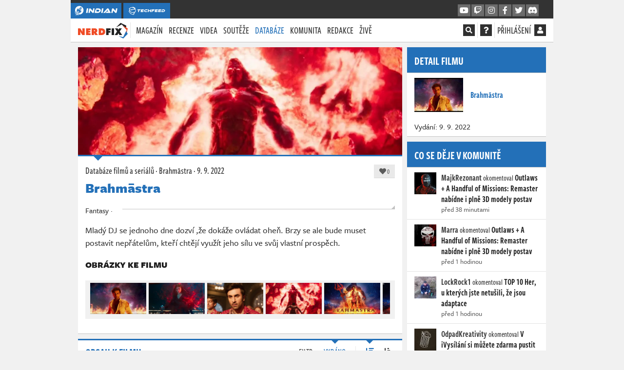

--- FILE ---
content_type: text/html; charset=utf-8
request_url: https://nerdfix.cz/film/brahm-stra-2022
body_size: 29903
content:
<!DOCTYPE html>
<html lang="cs">
<head>
    <meta charset="utf-8">
    <meta http-equiv="X-UA-Compatible" content="IE=edge">
    <meta name="viewport" content="width=device-width, initial-scale=1, shrink-to-fit=no">
    <meta name="keywords" content="Indian, herní recenze, hodnocení her, počítačové hry, konzolové hry, xbox one, playstation 4, nintendo switch, pc, wii u, let&apos;s play, youtube, youtubeři, herní pořad, pořad o hrách, redakce, indiantvcz, komunita, živé streamy, televizní pořad, tv, Brahmāstra">
    <meta name="description" content="Mladý DJ se jednoho dne dozví ,že dokáže ovládat oheň. Brzy se ale bude muset postavit nepřátelům, kteří chtějí využít jeho sílu ve svůj vlastní prospěch. ">
    <meta name="copyright" content="MediaRealms s.r.o. 2025">
    <meta property="fb:app_id" content="2140288522776378">
    <meta property="og:image" content="https://nerdfix.cz/uploads/og/1e5b3423763946e4b56fc74277680e5a.jpg">
    <meta property="og:locale" content="cs_CZ">
    <meta property="og:type" content="game">
    <meta name="robots" content="follow, index, max-snippet:-1, max-video-preview:-1, max-image-preview:large">
    <meta property="og:title" content="Brahmāstra - Databáze filmů a seriálů na Nerdfix">
    <meta property="og:description" content="Mladý DJ se jednoho dne dozví ,že dokáže ovládat oheň. Brzy se ale bude muset postavit nepřátelům, kteří chtějí využít jeho sílu ve svůj vlastní prospěch. ">
    <meta property="og:url" content="https://nerdfix.cz/film/brahm-stra-2022">
    <meta property="og:image:width" content="1200">
    <meta property="og:image:height" content="630">
    <title>Brahmāstra - Databáze filmů a seriálů na Nerdfix</title>
    <meta name="twitter:card" content="summary_large_image">
    <meta name="twitter:site" content="@nerdfixcz">
    <link rel="preconnect" href="https://use.typekit.net" crossorigin>
    <link rel="preconnect" href="https://www.google-analytics.com" crossorigin>
        <link rel="stylesheet" href="/dist/nerdfix.114be20b2c8669f0d20f.css">
    <link rel="preload" href="/dist/nerdfix.7676075382085f64af9a.js" as="script">
    <link rel="preload" href="/dist/chunk.1627cd0ad1b2fe42fa6d.js" as="script">
    <link rel="manifest" href="/site.webmanifest">
    <link rel="shortcut icon" href="/favicon.ico?v=2023">
    <link rel="apple-touch-icon" sizes="180x180" href="/apple-touch-icon.png?v=2023">
    <link rel="icon" type="image/png" sizes="32x32" href="/favicon-32x32.png?v=2023">
    <link rel="icon" type="image/png" sizes="16x16" href="/favicon-16x16.png?v=2023">
    <link rel="mask-icon" href="/safari-pinned-tab.svg?v=2023" color="#5bbad5">
    <link rel="canonical" href="https://nerdfix.cz/film/brahm-stra-2022">
    <link rel="alternate" type="application/atom+xml" title="NerdFix" href="/atom.xml">
    <meta name="apple-mobile-web-app-title" content="NerdFix">
    <meta name="application-name" content="NerdFix">
    <meta name="theme-color" content="#ffffff">
    <meta name="msapplication-TileColor" content="#da532c">
    <meta name="msapplication-TileImage" content="/mstile-144x144.png">
    <link rel="stylesheet" href="https://use.typekit.net/xyl3vuz.css" media="print" onload="this.media='all';">
    <noscript><link rel="stylesheet" href="https://use.typekit.net/xyl3vuz.css"></noscript>
    <script type="text/javascript">
        window.appRelatedObject="eyJ0eXAiOiJKV1QiLCJhbGciOiJIUzI1NiJ9.eyJyZWxhdGVkSWQiOiIyMTc1NmU2YS1kODU3LTQ5OTMtODdlNy1mM2Y5NmQ1MzE4MzUiLCJyZWxhdGVkRGlzY3IiOiJJbmRpYW5cXE1vZGVsXFxNb3ZpZXNcXERvbWFpbk1vZGVsXFxFbnRpdGllc1xcRmlsbSJ9.Lc1rB68jf14Iowume4fZjR5xCvdBn_mDGkcfExaytAc"; window.appProdBuild="4-209"; window.requestId = "44f64e52bcf211f0a92e9c6b001dd46a";window.requestIdSource='server'; var appAdsInfoLink= "/inzerce-na-nerdfixu"; var renderStatus = "FULL without Caching due renderMode"; var pageGenerationTime = "2025-11-08 23:28:37"; var renderMode = "FULL"; window.appPageData={"_id":"FULL","appEnvironment":"production","appBuildVersion":"4.209 - m09d25","loggedUser":false,"requestId":"44f64e52bcf211f0a92e9c6b001dd46a","requestIdSource":"pagedata","appAdsHandles":{"mbId":"ytb3owv8i5c3z","sbId":"abj879","crossDomains":["indian-tv.cz","techfeed.cz"]},"appAds":{"brand":false},"iwas":""}; window.appGaId="G-YVX7ZEM9SB"; window.appGaClientId=null; window.appEnvironment="production"; window.appUseSentry=true; (()=>{"use strict";var e=[];function a(){var e;if(window.debugEnabled){for(var a="".concat(Date.now()-window.pageLoadStartTime,"ms"),t=arguments.length,n=new Array(t),o=0;o<t;o++)n[o]=arguments[o];(e=console).debug.apply(e,[a].concat(n))}}function t(){var e;if(window.debugEnabled){for(var a="".concat(Date.now()-window.pageLoadStartTime,"ms"),t=arguments.length,n=new Array(t),o=0;o<t;o++)n[o]=arguments[o];(e=console).error.apply(e,[a].concat(n))}}function n(e,a){return function(e){if(Array.isArray(e))return e}(e)||function(e,a){var t=null==e?null:"undefined"!=typeof Symbol&&e[Symbol.iterator]||e["@@iterator"];if(null!=t){var n,o,i,r,d=[],c=!0,s=!1;try{if(i=(t=t.call(e)).next,0===a){if(Object(t)!==t)return;c=!1}else for(;!(c=(n=i.call(t)).done)&&(d.push(n.value),d.length!==a);c=!0);}catch(e){s=!0,o=e}finally{try{if(!c&&null!=t.return&&(r=t.return(),Object(r)!==r))return}finally{if(s)throw o}}return d}}(e,a)||function(e,a){if(!e)return;if("string"==typeof e)return o(e,a);var t=Object.prototype.toString.call(e).slice(8,-1);"Object"===t&&e.constructor&&(t=e.constructor.name);if("Map"===t||"Set"===t)return Array.from(e);if("Arguments"===t||/^(?:Ui|I)nt(?:8|16|32)(?:Clamped)?Array$/.test(t))return o(e,a)}(e,a)||function(){throw new TypeError("Invalid attempt to destructure non-iterable instance.\nIn order to be iterable, non-array objects must have a [Symbol.iterator]() method.")}()}function o(e,a){(null==a||a>e.length)&&(a=e.length);for(var t=0,n=new Array(a);t<a;t++)n[t]=e[t];return n}var i=!1;function r(){if("function"==typeof crypto.randomUUID)return crypto.randomUUID().replaceAll("-","");var e=(new Date).getTime(),a="undefined"!=typeof performance&&performance.now&&1e3*performance.now()||0;return"xxxxxxxxxxxx4xxxyxxxxxxxxxxxxxxx".replace(/[xy]/g,(function(t){var n=16*Math.random();return e>0?(n=(e+n)%16|0,e=Math.floor(e/16)):(n=(a+n)%16|0,a=Math.floor(a/16)),("x"===t?n:3&n|8).toString(16)}))}window.getCookie=function(e){var a,t={};return document.cookie.split(";").forEach((function(e){var a=n(e.split("="),2),o=a[0],i=a[1];t[o.trim()]=i})),null!==(a=t[e])&&void 0!==a?a:null},window.setCookie=function(e,a,t){var n=new Date;n.setTime(n.getTime()+24*t*60*60*1e3);var o="expires=".concat(n.toUTCString());document.cookie="".concat(e,"=").concat(a,";").concat(o,";path=/;secure;SameSite=Lax")},window.pageLoadStartTime=Date.now(),window.appStoreRequestId=function(){document.cookie="rid=".concat(window.requestId,";path=/;secure;SameSite=Lax")};var d=window.getCookie("asessid");if(d||(a("earlyLate generating new asessid"),d=r(),window.setCookie("asessid",d,365)),a("earlyLate asessid",d),void 0===window.requestId)try{window.requestId=r(),window.requestIdSource="client"}catch(e){t(e)}if(window.requestId&&window.appStoreRequestId(),"SERVER"===renderMode){var c=new URL(document.location.href);c.searchParams.set("do","pageData"),window.appFetchResponse=fetch(c,{method:"GET",cache:"no-store",credentials:"include",mode:"no-cors"})}else window.appFetchResponse=null;if(void 0!==window.devicePixelRatio&&(document.cookie="indianPixelRatio=".concat(window.devicePixelRatio>1?window.devicePixelRatio>1.5?"2":"1.5":"1.25",";path=/;max-age=31536000;secure;samesite=Lax")),/iPad|iPhone|iPod/.test(navigator.userAgent)&&(window.DONT_USE_BEACON=!0),navigator.userAgent.includes("Mac")&&"ontouchend"in document&&(window.DONT_USE_BEACON=!0),window.iwad=function(a){Object.keys(a).length>0&&dinfo("serving ad",a),Array.isArray(e)?(e.push(a),Array.isArray(e)&&("adsense"===window.iwas&&!0===(window.adsbygoogle||{}).loaded&&((window.adsbygoogle||[]).push({}),e=function(){return(window.adsbygoogle||[]).push({})}),"seznam"===window.iwas&&void 0!==window.sssp&&(window.sssp.getAds(e),e=function(e){return window.sssp.getAds([e])}))):e(a)},"serviceWorker"in navigator&&!/iPad|iPhone|iPod/.test(navigator.userAgent)){var s="/sw.js?";window.appProdBuild?(s+="v="+window.appProdBuild,i&&(s+="&debug=1")):i&&(s+="debug=1"),navigator.serviceWorker.register(s).catch(console.error)}var p=null,w=null,l=null,u=[null,null],g=null;window.appSetupBoard=function(e,t,n){var o;if(window.appForceSeznam&&"adsense"!==window.iwas)return a("appSetupBoard skip due target"),void(null===(o=document.querySelector("[data-".concat(n.mbId,"]")))||void 0===o||o.setAttribute("style","display:none !important"));if(t.brand){if(window.appActBrand=t.brand,t.lb&&t.rb){var i="".concat(t.lb,"-").concat(t.rb);g!==i&&(a("appSetupBoard fresh style processing "+e,t),g=i,p||(p=document.createElement("style")),p.textContent="[data-".concat(t.lb,"] { position: absolute; left:-1615px; display: block; }")+"[data-".concat(t.lb,"] > *:first-child { position: fixed; color:transparent; text-align: right; background:").concat(t.lbBg," url('/uploads/cb/").concat(t.lbHex,"/1?v=").concat(t.lbVer,"') no-repeat top right; background-size: contain; top: 0; bottom: 0; width: 1600px; z-index: 500; cursor: pointer }")+"[data-".concat(t.lb,"] > a { position: fixed;top: 0px;font-size: 9pt;width: 1590px;text-align: right;color: ").concat(t.textColor,";display: block;z-index: 1000; }")+"[data-".concat(t.lb,"] > a:last-child::after { content: '𐌺E‎KLAMA' }")+"[data-".concat(t.rb,"] { position: absolute; right:-15px }")+"[data-".concat(t.rb,"] > *:first-child { position: fixed; color:transparent; background: ").concat(t.rbBg," url('/uploads/cb/").concat(t.rbHex,"/2?v=").concat(t.rbVer,"') no-repeat top left; background-size: contain; top: 0; bottom: 0; width: 1600px; z-index: 500; cursor: pointer }")+"@media (max-width: 950px) { [data-".concat(t.lb,"], [data-").concat(t.rb,"] { display: none } }"),p.parentNode||document.head.appendChild(p),window.appActLb=t.lb,window.appActRb=t.rb,a("appSetupBoard css updated "+e)),0!==e&&2!==e||i===u[0]||(w||(w=document.querySelector("[data-".concat(n.sbId,"]"))),w?(w.innerHTML="<div data-".concat(t.lb,'><a href="/bc/l/').concat(t.brand,'/1" rel="nofollow">').concat(Date.now(),"</a><a href=").concat(window.appAdsInfoLink,"></a></div>")+"<div data-".concat(t.rb,'><a href="/bc/r/').concat(t.brand,'/1" rel="nofollow">').concat(Date.now(),"</a></div>"),u[0]=i,a("appSetupBoard side updated "+e)):a("appSetupBoard contSide not found!",n.sbId)),1!==e&&2!==e||i===u[1]||(window.appActMb=n.mbId,l||(l=document.querySelectorAll("[data-".concat(n.mbId,"]"))),l?(l.forEach((function(e){e.innerHTML='<a rel="nofollow" href="/bc/b/'.concat(t.brand,'/1">')+' <img src="/uploads/cb/'.concat(t.mbHex,"/3.jpg?v=").concat(t.mbVer,'" alt="Sdělení od partnera"/>')+"</a>"})),u[1]=i,a("appSetupBoard mid updated "+e)):a("appSetupBoard contBanner not found!",n.mbId))}}else a("appSetupBoard fresh data processing skip")};var m=null;window.appStoreBoardData=function(e){m=JSON.stringify(e);try{window.sessionStorage.setItem("pageData-ads",m)}catch(e){a("appStoreBoardData sessionStorage.setItem failed",e)}},window.appInitBoard=function(e){if(a("appInitBoard"),0===e&&window.innerWidth>=950||1===e&&window.innerWidth<950)if("FULL"===renderMode)a("appInitBoard full"),window.appStoreBoardData({appAds:window.appPageData.appAds,appAdsHandles:window.appPageData.appAdsHandles}),appSetupBoard(e,window.appPageData.appAds,window.appPageData.appAdsHandles);else{a("appInitBoard session");try{var t=window.sessionStorage.getItem("pageData-ads");if(t){var n=JSON.parse(t);appSetupBoard(e,n.appAds,window.appPageData.appAdsHandles)}}catch(e){a("appInitBoard sessionStorage.getItem failed",e)}}};try{var f=window.getCookie("debug");i="1"===window.getCookie("debugWorker"),function(){var e=arguments.length>0&&void 0!==arguments[0]&&arguments[0];window.debugEnabled=e,window.dlog=function(){var e;if(window.debugEnabled){for(var a="".concat(Date.now()-window.pageLoadStartTime,"ms"),t=arguments.length,n=new Array(t),o=0;o<t;o++)n[o]=arguments[o];(e=console).log.apply(e,[a].concat(n))}},window.derror=function(){var e;if(window.debugEnabled){for(var a="".concat(Date.now()-window.pageLoadStartTime,"ms"),t=arguments.length,n=new Array(t),o=0;o<t;o++)n[o]=arguments[o];(e=console).error.apply(e,[a].concat(n))}},window.dinfo=function(){var e;if(window.debugEnabled){for(var a="".concat(Date.now()-window.pageLoadStartTime,"ms"),t=arguments.length,n=new Array(t),o=0;o<t;o++)n[o]=arguments[o];(e=console).info.apply(e,[a].concat(n))}}}(null!==f),a("early.js boot "+renderStatus),a("page generated: "+pageGenerationTime),window.addEventListener("pageshow",(function(e){if(e.persisted){a("Page was restored from the bfcache, update sessionStorage");try{window.sessionStorage.setItem("pageData-ads",m)}catch(e){t("pageshow sessionStorage.setItem failed",e)}}}));var b=new URL(window.location.href),h=b.searchParams.get("utm_source"),y=!1;if(h){var x=b.searchParams.get("utm_medium"),v={utmSource:h,utmMedium:x,utmCampaign:b.searchParams.get("utm_campaign"),utmContent:b.searchParams.get("utm_content"),utmTerm:b.searchParams.get("utm_term")};document.cookie="utmx=".concat(JSON.stringify(v),";path=/;secure;SameSite=Lax"),y="www.seznam.cz"===h&&["sekce-z-internetu","sbrowser","z-boxiku"].includes(x),document.cookie="utms=".concat(y?"1":"0",";path=/;secure;SameSite=Lax")}else y="1"===window.getCookie("utms");if(window.iwas="adsense",y&&(window.appForceSeznam=!0,window.iwas="seznam",a("early.js iwas=seznam")),window.appPageData&&"FULL"===window.appPageData._id&&""===window.appPageData.iwas&&(window.iwas="",a("early.js iwas=none")),"production"===window.appEnvironment&&("seznam"===window.iwas||"adsense"===window.iwas)){var S=function(){dataLayer.push(arguments)},A=document.createElement("script");A.setAttribute("async",""),A.setAttribute("defer",""),"adsense"===window.iwas?(A.setAttribute("data-ad-client","ca-pub-9842134191309653"),A.setAttribute("src","https://pagead2.googlesyndication.com/pagead/js/adsbygoogle.js")):A.setAttribute("src","https://ssp.imedia.cz/static/js/ssp.js"),document.head.appendChild(A),(A=document.createElement("script")).setAttribute("async",""),A.setAttribute("src","https://www.googletagmanager.com/gtag/js?id=".concat(window.appGaId)),document.head.appendChild(A),window.dataLayer=window.dataLayer||[],S("js",new Date),S("config",window.appGaId,{client_storage:"none",ad_storage:"denied",analytics_storage:"denied",anonymize_ip:!0,client_id:window.appGaClientId}),S("event","page_view")}var I=document.createElement("style"),k=window.appPageData;"adsense"===window.iwas?I.textContent="[data-".concat(k.appAdsHandles.mbId,"] { display:block;aspect-ratio:5.375;height:auto;margin-bottom: 10px;} ")+"[data-".concat(k.appAdsHandles.mbId,"] img { display:block;width:100%;height:100% } ")+"[data-".concat(k.appAdsHandles.mbId,"] { display:block !important; } ")+"@media (min-width: 950px) { [data-".concat(k.appAdsHandles.mbId,"] { display:none !important;}} "):I.textContent="[data-".concat(k.appAdsHandles.mbId,"] { display:none !important; }"),document.head.appendChild(I)}catch(e){console.error("earlyInit failed",e)}})();
    </script>
    
</head>
<body id="yndyanwebsite">
<div class="page-wrapper crossmenu-active">




<header id="pageMainHeader" class="header vue-root">
    <div class="crossmenu">
        <div class="container">
            <div>
                <a href="https://indian-tv.cz?ref=crossmenu" class="crossmenu__brand" rel="noopener">
                    <svg xmlns="http://www.w3.org/2000/svg" viewBox="0 0 2597.73 2597.73" aria-label="INDIAN" class="d-inline d-md-none" style="height:20px;enable-background:new 0 0 2597.73 2597.73;" xml:space="preserve">
                        <g style="display:none;"><circle style="display:inline;fill:#FFFFFF;" cx="1338.74" cy="1177.87" r="1000"></circle></g><g><g><polygon style="fill:#FFF;" points="1708.63,835.13 1536.05,714.29 1357.66,1066.37 1438.89,1123.25 		"></polygon></g><g><g><path style="fill:#FFF;" d="M1912.32,358.72C1459.91,41.94,836.37,151.89,519.59,604.29c-182.76,261.01-223.48,578.99-138.34,862.16l68.4-12.06l22.71,128.86l-9.62,1.7l19.23,109.06c14.03,23.32,29.07,46.15,45.09,68.41l-31.26-177.33l218.39-38.53l40.32,228.8l-191.65,33.8c9.86,12.1,20.04,24,30.52,35.7l89.82-15.84l21.54,122.24c19.41,15.87,39.55,31.15,60.42,45.76c8.49,5.94,17.05,11.72,25.65,17.36l149.42-26.36l20.41,115.83c18.88,7.73,37.93,14.85,57.1,21.35l-35-198.52l197.51-34.84l36.48,206.92l-181.9,32.09c21.13,6.74,42.4,12.74,63.79,18.02l156.21-27.54l9.5,53.91c339.86,25.03,683.9-124.37,893.56-423.79C2474.67,1299.04,2364.73,675.5,1912.32,358.72zM650.93,1449.51l130.77-186.75l-44.7-166.3l185.73-265.25c43.81-62.56,258.72-139.35,258.72-139.35l-217.93,311.23l234.08-42.19l216.79-309.61c57.64-82.32,440.34-208.37,440.34-208.37s12.43,402.75-45.2,485.05l-216.79,309.62l40.42,234.4l217.93-311.23c0,0,1.35,228.22-42.46,290.78l-185.73,265.25l-171.56,14.87l-130.77,186.75l-100.01-569.79L650.93,1449.51z M822.23,1917.92l-69.65-395.15l395.14-69.7l69.65,395.15L822.23,1917.92z M1273.99,2118.59l-23.38-132.61l126.59-22.33l23.37,132.62L1273.99,2118.59z"></path></g></g></g><g><g><g><rect x="827.84" y="1629.53" transform="matrix(0.9848 -0.1736 0.1736 0.9848 -288.2662 189.8451)" style="fill-rule:evenodd;clip-rule:evenodd;fill:#FFF;" width="226.6" height="226.6"></rect></g><g><rect x="476.95" y="1630.32" transform="matrix(0.9848 -0.1736 0.1736 0.9848 -290.0833 123.7998)" style="fill-rule:evenodd;clip-rule:evenodd;fill:#FFF;" width="171.32" height="179.47"></rect></g><g><polygon style="fill-rule:evenodd;clip-rule:evenodd;fill:#FFF;" points="1106.83,1970.99 1137.99,2147.73 969.28,2177.51938.13,2000.75 			"></polygon></g><g><rect x="1243.06" y="2045.16" transform="matrix(0.9848 -0.1736 0.1736 0.9848 -346.7133 258.847)" style="fill-rule:evenodd;clip-rule:evenodd;fill:#FFF;" width="126.87" height="132.91"></rect></g><g><rect x="1045.43" y="2212.87" transform="matrix(0.9848 -0.1736 0.1736 0.9848 -378.8247 227.086)" style="fill-rule:evenodd;clip-rule:evenodd;fill:#FFF;" width="126.87" height="132.91"></rect></g><g><rect x="469.65" y="2196.02" transform="matrix(0.9848 -0.1736 0.1736 0.9848 -384.6404 126.8815)" style="fill-rule:evenodd;clip-rule:evenodd;fill:#FFF;" width="126.86" height="132.91"></rect></g><g><rect x="342.84" y="1853.51" transform="matrix(0.9848 -0.1736 0.1736 0.9848 -327.1097 99.6713)" style="fill-rule:evenodd;clip-rule:evenodd;fill:#FFF;" width="126.87" height="132.91"></rect></g><g><rect x="528.02" y="1888.24" transform="matrix(0.9848 -0.1736 0.1736 0.9848 -330.3276 132.3432)" style="fill-rule:evenodd;clip-rule:evenodd;fill:#FFF;" width="126.87" height="132.91"></rect></g><g><rect x="674.54" y="2074.32" transform="matrix(0.9848 -0.1736 0.1736 0.9848 -369.4538 170.8781)" style="fill-rule:evenodd;clip-rule:evenodd;fill:#FFF;" width="235.21" height="246.42"></rect></g><g><rect x="269.52" y="1546.81" transform="matrix(0.9848 -0.1736 0.1736 0.9848 -274.9844 82.2878)" style="fill-rule:evenodd;clip-rule:evenodd;fill:#FFF;" width="126.87" height="132.91"></rect></g></g></g>
                    </svg>
                    <svg xmlns="http://www.w3.org/2000/svg" viewBox="0 0 1593 361" aria-label="INDIAN" class="d-none d-md-inline" style="height:20px;enable-background:new 0 0 1593 361;" xml:space="preserve">
                        <g><g><defs><rect id="SVGID_1_" x="-48.35" y="-16.35" transform="matrix(0.5736 -0.8192 0.8192 0.5736 -87.8712 209.2009)" width="410.7" height="410.7"></rect></defs><clipPath id="SVGID_2_"><use xlink:href="#SVGID_1_"  style="overflow:visible;"></use></clipPath><polygon style="clip-path:url(#SVGID_2_);fill:#FFF;" points="233.3,109.27 206,90.15 177.78,145.85 190.63,154.85 		"></polygon><g style="clip-path:url(#SVGID_2_);"><defs><rect id="SVGID_3_" x="-48.35" y="-16.35" transform="matrix(0.5736 -0.8192 0.8192 0.5736 -87.8712 209.2009)" width="410.7" height="410.7"></rect></defs><clipPath id="SVGID_4_"><use xlink:href="#SVGID_3_"  style="overflow:visible;"></use></clipPath><path style="clip-path:url(#SVGID_4_);fill:#FFF;" d="M265.48,33.98C193.96-16.1,95.39,1.28,45.31,72.8c-28.89,41.26-35.33,91.53-21.87,136.29l10.81-1.91l3.59,20.37l-1.52,0.27l3.04,17.24c2.22,3.69,4.59,7.3,7.13,10.81l-4.94-28.03l34.52-6.09l6.37,36.17l-30.3,5.34c1.56,1.91,3.17,3.79,4.83,5.64l14.2-2.5l3.41,19.32c3.07,2.51,6.25,4.92,9.55,7.23c1.34,0.94,2.69,1.85,4.06,2.74l23.62-4.17l3.23,18.31c2.99,1.22,6,2.35,9.03,3.38l-5.53-31.38l31.22-5.51l5.77,32.71l-28.76,5.07c3.34,1.07,6.7,2.01,10.08,2.85l24.69-4.35l1.5,8.52c53.73,3.96,108.11-19.66,141.26-67C354.38,182.63,337,84.05,265.48,33.98 M66.08,206.4l20.66-29.51l-7.07-26.29l29.36-41.93c6.93-9.89,40.9-22.03,40.9-22.03l-34.47,49.23l37.1-6.69l34.27-48.94c9.11-13,69.56-32.91,69.56-32.91s1.96,63.62-7.14,76.62l-34.27,48.94l6.41,37.15l34.34-49.32c0,0,0.34,36.17-6.58,46.06l-29.36,41.93l-27.25,2.26l-20.66,29.51l-15.8-90.02L66.08,206.4z M93.15,280.46L82.14,218l62.47-11.02l11.01,62.47L93.15,280.46z M164.57,312.19l-3.7-20.96l20.01-3.53l3.7,20.97L164.57,312.19z"></path><rect x="94.04" y="234.87" transform="matrix(0.9848 -0.1736 0.1736 0.9848 -42.1839 23.2725)" style="clip-path:url(#SVGID_4_);fill-rule:evenodd;clip-rule:evenodd;fill:#FFF;" width="35.82" height="35.82"></rect><rect x="38.57" y="235" transform="matrix(0.9848 -0.1736 0.1736 0.9848 -42.4702 12.8309)" style="clip-path:url(#SVGID_4_);fill-rule:evenodd;clip-rule:evenodd;fill:#FFF;" width="27.08" height="28.37"></rect><rect x="113.73" y="290.99" transform="matrix(0.9848 -0.1736 0.1736 0.9848 -51.0531 26.732)" style="clip-path:url(#SVGID_4_);fill-rule:evenodd;clip-rule:evenodd;fill:#FFF;" width="27.08" height="28.37"></rect><rect x="159.68" y="300.58" transform="matrix(0.9848 -0.1736 0.1736 0.9848 -51.4261 34.1833)" style="clip-path:url(#SVGID_4_);fill-rule:evenodd;clip-rule:evenodd;fill:#FFF;" width="20.06" height="21.01"></rect><rect x="128.43" y="327.09" transform="matrix(0.9848 -0.1736 0.1736 0.9848 -56.4997 29.1602)" style="clip-path:url(#SVGID_4_);fill-rule:evenodd;clip-rule:evenodd;fill:#FFF;" width="20.06" height="21.01"></rect><rect x="37.41" y="324.43" transform="matrix(0.9848 -0.1736 0.1736 0.9848 -57.4191 13.3194)" style="clip-path:url(#SVGID_4_);fill-rule:evenodd;clip-rule:evenodd;fill:#FFF;" width="20.05" height="21.01"></rect><rect x="17.37" y="270.28" transform="matrix(0.9848 -0.1736 0.1736 0.9848 -48.3244 9.0179)" style="clip-path:url(#SVGID_4_);fill-rule:evenodd;clip-rule:evenodd;fill:#FFF;" width="20.06" height="21.01"></rect><rect x="46.64" y="275.77" transform="matrix(0.9848 -0.1736 0.1736 0.9848 -48.8345 14.1834)" style="clip-path:url(#SVGID_4_);fill-rule:evenodd;clip-rule:evenodd;fill:#FFF;" width="20.06" height="21.01"></rect><rect x="69.8" y="305.19" transform="matrix(0.9848 -0.1736 0.1736 0.9848 -55.018 20.2741)" style="clip-path:url(#SVGID_4_);fill-rule:evenodd;clip-rule:evenodd;fill:#FFF;" width="37.18" height="38.95"></rect><rect x="5.78" y="221.8" transform="matrix(0.9848 -0.1736 0.1736 0.9848 -40.0854 6.2701)" style="clip-path:url(#SVGID_4_);fill-rule:evenodd;clip-rule:evenodd;fill:#FFF;" width="20.06" height="21.01"></rect></g></g></g><g><g><path style="fill:#FFF;" d="M425.01,261.47L454.2,95.99h57.14l-29.19,165.47H425.01z"></path><path style="fill:#FFF;" d="M581.58,170.45l-15.83,91.02h-51.94l23.5-133.57c4.2-24.73,20.78-34.88,37.6-34.88c6.68,0,13.36,1.48,21.02,9.65l78.9,85.09l15.58-91.52h51.94L719.1,229.81c-4.45,24.73-21.02,34.88-37.6,34.88c-7.17,0-13.6-1.73-21.02-9.89L581.58,170.45z"></path><path style="fill:#FFF;" d="M744.09,261.47l18.3-103.14h57.38l-9.89,55.65h55.41c29.68,0,51.7-11.87,51.7-41.8c0-18.8-16.82-27.95-39.58-27.95H764.86l44.77-48.23h76.43c53.43,0,88.55,28.69,88.55,70.25c0,53.18-53.43,95.23-117.74,95.23H744.09z"></path><path style="fill:#FFF;" d="M985.25,261.47l29.19-165.47h57.14l-29.19,165.47H985.25z"></path><path style="fill:#FFF;" d="M1148.24,261.47l43.04-47.49h37.1c7.92,0,17.31,0,22.26,0.5c-1.73-2.72-6.18-10.39-8.66-15.58l-20.28-40.32l-92.26,102.9h-67.77l131.83-147.42c9.89-11.13,22.76-21.02,40.56-21.02c17.31,0,26.71,9.15,32.9,21.02l76.92,147.42H1148.24z"></path><path style="fill:#FFF;" d="M1429.23,170.45l-15.83,91.02h-51.94l23.5-133.57c4.21-24.73,20.78-34.88,37.6-34.88c6.68,0,13.36,1.48,21.02,9.65l78.9,85.09l15.58-91.52H1590l-23.25,133.57c-4.45,24.73-21.02,34.88-37.6,34.88c-7.17,0-13.6-1.73-21.02-9.89L1429.23,170.45z"></path></g></g>
                    </svg>
                </a>
                <a href="https://techfeed.cz?ref=crossmenu" class="crossmenu__brand seznam-hide" rel="noopener">
                    <svg xmlns="http://www.w3.org/2000/svg" viewBox="0 0 1832.02 2084.99" aria-label="TechFeed" class="d-inline d-md-none" height="20">
                        <path d="M1526.73,583.24c64.61,0,189.33-19.11,227.2,11,27.92,22.2,35.77,104.86,45,148.06,28.63,133.32,34.42,330.53,5,468.19-9.23,43.17-11.25,99.78-34,131-27.06,37.14-166.9,44.74-222.2,62,2.5,55.14,37.3,150.75,6,191.08-17.25,22.22-50.49,19.66-77.07,33l-84.07,285.11c-10.6,33.8-14.8,79.64-40,99-12.83,9.87-30.77,13.57-47,20q-49,19-98.08,38c-16.09,6.54-35.5,19-59,14L760.07,1937.78c-126.64-50.49-272-85.22-370.32-164.06-64.14-51.43-93.74-146.33-128.12-227.09l-28-70-42-24c-26-16.26-50.38-35.24-74.06-54-47.58-37.76-90.2-92.17-110.1-157.07-25.78-84.08,20-185.45,69.06-217.09-8.39-106.24,21.58-149.87,67.06-209.08q-41-138-82.07-276.11l-31-79c-6.32-12.42-18.23-24.37-21-39,19.4-20.6,145.68-28.42,191.17-30,2.12-31.71,12.65-105.58,27-127,24.3-36.29,126-77.25,172.15-97C528.65,111.74,671,76.66,825.12,43,881,30.82,937.38,29.26,996.27,19c38.15-6.64,79.31-4.57,120.11-11l114.1-8c47.47,0,103.88.9,132.11,22v1c-31.16,9.46-146.82,83-161.14,106l67.06-8,59-3,73.06,3,64.06,7c82.31,18,149.23,43.93,207.18,85,26.23,18.61,77.94,54.3,85.07,89l-63-16-71.06-8c-37-6-72.68,8.27-102.09,13v2c39.71,6.65,81,28.89,112.1,47C1716.5,389,1807,435,1832,541.22l-41-15c-22-8.78-45.42-15.55-70.06-21-70.17-15.54-148,6.47-198.17,27Q1524.74,557.72,1526.73,583.24ZM1024.3,142.06l-94.08,12c-70.73,14.13-141.11,22.9-208.19,40-91.8,23.43-180.74,49.51-262.22,84-42.08,17.83-81.36,43.63-122.11,60l-14,80c-5.64,33.65.6,72.78-6,103l-3,1c-16.18-5.63-39.6-15.76-62.06-12-19.71,3.3-44.81,12.37-66,9q34.51,116,69.06,232.09L722,611.25l678.59-24v-1q-2-24-4-48c-13.71-87.69,35.09-93.56,85.08-125-17-10-41.3-11.75-62.06-17-41.56-10.53-96.42-26.05-151.13-17-19.3,3.2-39-1.47-54,4,15.8-54.85,54.79-96.8,89.08-134l-1-1-66.06,5-183.16,41c-26.41,8.26-52.07,19.84-73.06,34l-25,20,9-60c9.12-36.5,17.23-80.13,35-110l28-36ZM822.12,734.3q5.5,226.07,11,452.18Q781.59,963.91,730,741.3l-322.28,97c-48.36,15-122.65,26.46-160.14,53a113,113,0,0,0-48,91c132.36-2.09,204.07,77.57,262.23,151.06,77,97.35,156.2,202,281.24,251.1l47,14,76.07-6c56.82-9.93,112.66-12.28,166.14-23l165.15-27c157-34.42,315.75-59.34,470.41-93q7.5-38.52,15-77,6.51-54.51,13-109l3-81c3.9-25,2.9-60.74-1-85q-2.49-38-5-76c-7.18-40.69-14.55-79.58-24-115Zm601.52,694.28-180.15,34c-92.45,20.5-185.52,27.33-281.25,45-44.73,8.27-150.07,26.61-196.17,15-146.85-37-249.18-119.67-330.28-222.09C395,1249,354,1188.33,302.67,1147.46c-44.92-35.78-138.43-68.37-169.15,6-36.7,88.86,90.22,170.29,141.12,201.08,16.81,10.16,41.56,16.43,54.05,31,15.31,17.86,21.43,45.64,31,69,27.54,67.1,49.88,150.8,92.08,205.08,40.94,52.67,104.2,69.52,172.15,96l265.23,99,182.16,66,89.08,33,33-14c13.92-5.55,61.86-18.12,68.06-28q9-30,18-60l-94.08-45,114.1-21,14-51c-63.29,9.53-138,15.93-198.17-2-16.82-5-47-8.42-54.05-23-4.71-7.67.51-17.23,7-20,12.05-5.48,54.78,6.38,74.06,7,52.62,1.72,94.65-7.11,137.12-16,14.65-3.07,56.21-2.19,54-18l-151.14-97c87.17-1.06,171.7-43.54,251.22-58Q1428.65,1468.1,1423.64,1428.58Z" transform="translate(0.02 -0.01)" style="fill:#fff;fill-rule:evenodd"></path>
                    </svg>
                    <svg xmlns="http://www.w3.org/2000/svg" xmlns:xlink="http://www.w3.org/1999/xlink" viewBox="0 0 1649.37 412.57" aria-label="TechFeed" class="d-none d-md-inline" height="20">
                        <g>
                            <path d="M455.66,262.38l13.69-78.21h-50.16L449.72,152h124.73l-30.52,32.17h-36.3l-13.69,78.21H455.66z"></path>
                            <path d="M565.54,262.38L585.18,152h130.34L685,184.17h-67.48l-1.48,9.24h85.47l-26.07,26.89h-64.18l-1.81,10.39 h92.56l-30.19,31.68H565.54z"></path>
                            <path d="M771.79,262.38c-34.98,0-58.24-20.79-58.24-48.67c0-36.3,34.98-61.71,77.71-61.71h79.36l-30.36,32.17h-54.78 c-20.29,0-33.33,6.93-33.33,26.4c0,13.36,9.57,20.13,25.24,20.13h79.2l-30.03,31.68H771.79z"></path>
                            <path d="M962.36,262.38l7.26-40.92h-60.88l-7.26,40.92H863.2L882.84,152h38.28l-6.77,37.62h60.88L982,152h38.11 l-19.63,110.38H962.36z"></path>
                            <path d="M1066.98,223.44l-6.93,38.94h-38.28L1041.4,152h125.89l-30.36,32.17h-63.19l-1.48,9.4h81.51l-28.54,29.86 H1066.98z"></path>
                            <path d="M1159.54,262.38L1179.17,152h130.34L1279,184.17h-67.48l-1.48,9.24h85.47l-26.07,26.89h-64.18l-1.81,10.39 h92.56l-30.19,31.68H1159.54z"></path>
                            <path d="M1302.1,262.38L1321.73,152h130.34l-30.52,32.17h-67.48l-1.48,9.24h85.47l-26.07,26.89h-64.18l-1.81,10.39 h92.56l-30.19,31.68H1302.1z"></path>
                            <path d="M1444.66,262.38l12.21-68.8h38.28l-6.6,37.12h36.96c19.8,0,34.48-7.92,34.48-27.88 c0-12.54-11.22-18.64-26.4-18.64h-75.07l29.86-32.17h50.98c35.64,0,59.07,19.14,59.07,46.86c0,35.47-35.64,63.52-78.54,63.52 H1444.66z"></path>
                        </g>
                        <g>
                            <path d="M341.68,140l-29.35,0.77c0,0-0.68-8.07-0.68-8.08c-0.05-0.54,9.07-2.96,10.15-3.24 c20.25-5.34,30.76,1.99,39.73,4.68c-1.99-7.78-6.59-13.77-12.26-19.46c-6-6.01-11.79-8.61-17.88-12.08 c-6.43-3.66-13.29-6.52-20.34-8.75c6.31-1.55,11.64-2.47,18.26-2.06c6.87,0.43,13.69,1.73,20.23,3.87c-0.9-2.9-2.99-5.26-5.16-7.38 c-14.71-14.43-34.6-21.14-54.89-22.19c-10.23-0.53-19.68,0.17-29.82,1.59c8.08-6.79,16.96-12.63,26.4-17.33 c-2.19-0.97-4.47-1.7-6.8-2.23c-8.2-1.87-16.74-1.32-25.04-0.68c-8.69,0.67-17.36,1.25-26.02,2.23 c-14.92,1.68-29.77,4.06-44.42,7.34c-19.89,4.44-39.57,10.43-58.11,18.96c-6.84,3.15-13.85,6.54-19.98,10.97 c-2.12,1.53-3.55,3.85-4.01,6.43l-2.92,16.49c-10.42,0.66-19.95,0.77-30.03,4.25c-0.24,0.08-0.51,0.18-0.64,0.41 c-0.22,0.36,0.02,0.81,0.25,1.16c7.51,11.56,9.77,25.92,14.15,38.6c1.64,5.51,3.27,11.01,4.91,16.51c0.59,2.17,1.26,4.36,1.91,6.54 c0.09,0.31,0.23,0.59,0.35,0.89c-8.5,8.59-12.84,20.96-10.78,33.52c-4.16,3.35-8.3,8.56-10.82,16.7 c-7.86,25.4,17.35,46.3,35.93,56.02l12.03,28.89c5.76,13.83,16.98,24.67,31.01,29.95l102.69,38.62c1.14,0.42,2.33,0.63,3.52,0.63 c1.25,0,2.5-0.23,3.68-0.69l24.67-9.56c2.95-1.14,5.19-3.59,6.09-6.62l16.74-56.89l6.93-1.83c4.98-1.31,8.19-6.14,7.49-11.24 l-3.16-22.86c16.56-3.36,28.3-5.88,29.77-6.2c3.69-0.8,6.64-3.57,7.65-7.2c15.92-56.87-0.73-111.19-1.76-113.47 C349.62,142.22,345.8,139.89,341.68,140z M105.53,129.35c0.85-0.2,1.67-0.29,2.47-0.31c2.97-0.07,5.74,0.9,8.79,1.76 c0.24,0.07,0.52,0.13,0.74,0c0.21-0.14,0.27-0.41,0.31-0.66c1-6.12,0.12-12.05,1.19-18.11c0.63-3.56,1.26-7.13,1.89-10.69 c10.53-6.19,46.35-24.53,111.27-31.63c-0.6,0.07-3.67,4.26-4.24,5.1c-1.74,2.57-2.67,6.24-3.62,9.17 c-2.02,6.19-3.36,12.6-3.96,19.09c7.26-7.06,17.03-9.59,26.65-11.14c4.49-0.72,8.92-2.45,13.41-3.33c2.64-0.52,5.3-0.96,7.97-1.31 c1.84-0.24,7.33,0.21,8.69-0.83c-6.81,5.24-11.79,14.45-15.17,22.22c0.4-0.92,9.67-0.83,10.91-0.88c3.98-0.15,7.99-0.05,11.92,0.63 c6.83,1.19,13.89,2.83,20.53,4.94c-4.44,1.75-8.54,4.17-11.66,7.49c-1.97,2.1-2.96,4.95-2.72,7.82l1.08,12.81l-108.09,3.77 c-0.88,0.03-1.75,0.18-2.59,0.43l-73.57,22.2l-11.27-37.5C96.65,131.05,104.7,129.54,105.53,129.35z M271.61,296.37 c-5.43,1.43-14.77,2.67-14.77,2.67l24.56,15.79l-0.37,1.24l-17.6,3.11c-6.86,1.21-13.89,1.21-20.75,0.01l-2.67-0.47 c-2.91-0.51-4.1,3.6-1.37,4.72l0.35,0.15c10.25,4.22,21.48,5.5,32.42,3.71l6.64-1.09l-2.44,8.3l-18.39,3.4l15.27,7.2l-2.95,10.02 l-16.41,6.36l-98.25-36.25c-9.58-3.54-17.21-10.98-20.97-20.48l-12.45-31.42c-0.95-2.4-2.8-4.36-5.14-5.46 c-8.87-4.18-33.2-19.28-28.83-33.42c1.91-6.16,4.93-7.53,5.93-7.99c5.17-2.35,13.04-0.12,16.06,1.1 c7.35,4.29,14.15,12.61,21.34,21.45c13.49,16.57,30.29,37.19,60.58,43.29c0.66,0.13,1.34,0.2,2.01,0.2c0.09,0,0.18,0,0.27,0 c20.69-0.54,66.15-8.65,101.98-15.65l1.76,12.73L271.61,296.37z M334.96,248.08c-23.84,5.02-110.09,22.83-140.66,24.02 c-22.44-4.95-35.28-20.71-47.7-35.96c-8.44-10.36-16.43-20.14-27.04-26.28c-0.11-0.07-0.21-0.14-0.32-0.2 c-0.03-0.01-0.05-0.03-0.08-0.05c-0.15-0.08-0.3-0.15-0.46-0.23c-0.11-0.06-0.21-0.12-0.33-0.17c-0.02-0.01-0.08-0.03-0.1-0.05 c-0.03-0.01-0.06-0.03-0.09-0.04c-1.69-0.76-9.84-4.14-19.5-4.06c0.18-8.13,5.81-15.5,14.04-17.47c0.19-0.05,0.38-0.1,0.57-0.15 l70.62-21.31l16.93,72.31l-2.05-73.34l136.36-4.52C340.2,174.74,343.35,210.84,334.96,248.08z"></path>
                        </g>
                    </svg>
                </a>
            </div>
            <header-promo></header-promo>
            <div>
    <a href="https://www.youtube.com/nerdfix" target="_blank" rel="noopener" class="social_link" aria-label="YouTube" title="YouTube">
        <i class="fab fa-youtube"></i>
    </a>
    <a href="https://www.twitch.tv/indiantvcz" target="_blank" rel="noopener" class="social_link" aria-label="Twitch" title="Twitch">
        <i class="fab fa-twitch"></i>
    </a>
    <a href="https://www.instagram.com/nerdfix.cz/" target="_blank" rel="noopener" class="social_link" aria-label="Instagram" title="Instagram">
        <i class="fab fa-instagram"></i>
    </a>
    <a href="https://www.facebook.com/nerdfix.cz" target="_blank" rel="noopener" class="social_link" aria-label="Facebook" title="Facebook">
        <i class="fab fa-facebook-f"></i>
    </a>
    <a href="https://twitter.com/nerdfixcz" target="_blank" rel="noopener" class="social_link" aria-label="Twitter" title="Twitter">
        <i class="fab fa-twitter"></i>
    </a>
    <a href="https://www.discord.gg/indian" target="_blank" rel="noopener" class="social_link" aria-label="Discord" title="Discord">
        <i class="fab fa-discord"></i>
    </a>
            </div>
        </div>
    </div>
    <nav class="container">
        <div class="nerdfix header__logo">
            <a href="/" aria-label="NerdFix">
                <svg xmlns="http://www.w3.org/2000/svg" viewBox="0 0 1269.13 398" style="height:32px"><polygon points="1118.49 39.36 1219.5 158.22 1233.19 70.46 1087.94 0 974.31 114.42 1118.49 39.36" style="fill:#222;fill-rule:evenodd"></polygon><polygon points="1142.07 67.11 1242.74 185.57 1183.17 303.16 1230.7 299.14 1269.13 142.96 1142.07 67.11" style="fill:#ef4b25;fill-rule:evenodd"></polygon><polygon points="1230.73 209.27 1153.08 362.58 1033.67 338.12 1154.99 398 1268.77 281.49 1230.73 209.27" style="fill:#2370b8;fill-rule:evenodd"></polygon><path d="M59,309.78v-58c0-7.66-2-22.24-3.83-31.45H57a224.83,224.83,0,0,0,11.75,22.25l42.43,67.23h59.28V139.27H111.19v54.2c0,12.52,2.89,29.65,5.38,40.38h-1.79a185.35,185.35,0,0,0-16.11-30.16L59.06,139.27H0V309.78Zm262.28,0V263H266.61V246.6h48.3V201.9h-48.3V186h53.18V139.27h-115V309.78Zm86.9,0V255.07l1-.52a28.18,28.18,0,0,0,2.32,5.38l24.58,49.85h71.33l-38.34-57.52a24.15,24.15,0,0,0-8.95-7.93V242.8c10-2,18.4-7.23,23.52-13.55,4.86-5.88,9.46-15.34,9.46-30.36,0-20.24-7.42-33.25-16.11-41.92-15.6-15.59-34.26-17.64-52.15-17.64h-77V309.78Zm0-123.73H419a13.55,13.55,0,0,1,10.44,4.6,15.31,15.31,0,0,1,3.32,10.24,13.41,13.41,0,0,1-4.33,10.48c-3.83,3.31-9.46,3.83-13,3.83h-7.15V186.05ZM610.63,309.78c30.92,0,50.86-13.54,61.08-24,18.67-18.66,22-41.42,22-59.06,0-31.43-12-50.6-23-61.6-24.8-24.58-61.1-25.82-75.41-25.82H529.64V309.78ZM591,191.42h6.64c7.15,0,16.87,1.28,24.29,8.18,5.62,5.38,10,14.57,10,25.56,0,10.74-4.09,19.43-10,24.58-8.68,7.66-19.17,7.92-26.33,7.92H591Z" style="fill:#ef4b25;fill-rule:evenodd"></path><path d="M780.49,309.75V250.09h45.6V205h-45.6V187.62h52V139H718.53V309.75Zm138.78,0V139h-62V309.75Zm76.81-90.9-59.67,90.9h70.68l20.22-37.38a52.08,52.08,0,0,0,3.59-9.47h1.8c.25,1.28,1.28,6.4,2.3,8.19l20.74,38.66h70.66l-60.94-90.9L1119,139h-70.16l-13.06,26.89a50.91,50.91,0,0,0-4.09,11.53h-1.28a68.29,68.29,0,0,0-3.84-11.52L1012.46,139H942.3Z" style="fill:#222;fill-rule:evenodd"></path></svg>
            </a>
        </div>
        <span class="header__separator reveal reveal-lg-visible"></span>
        <div class="header__overlayable">
    <ul class="header__menu">
        <li>
            <a href="/magazin">Magazín</a>
            <ul>
                <li><a href="/magazin/novinky">Novinky</a></li>
                <li><a href="/magazin/reportaze">Reportáže</a></li>
                <li><a href="/magazin/tema">Téma</a></li>
                <li><a href="/magazin/preview">Preview</a></li>
                <li><a href="/magazin/kauzy">Kauzy</a></li>
                <li><a href="/magazin/strucne">Stručně</a></li>
                <li><a href="/magazin/drby">Drby</a></li>
                <li><a href="/magazin/kvizy">Kvízy</a></li>
                <li><a href="/magazin/komentar">Komentáře</a></li>
                <li><a href="/magazin/nekrolog">Nekrolog </a></li>
                <li><a href="/magazin/zajimavost">Zajímavosti</a></li>
            </ul>
        </li>
        <li><a href="/recenze">Recenze</a></li>
        <li >
            <a href="/porady">Videa</a>
            <ul>
                <li><a href="/porad/nerdfix-showtime">NERDTIME</a></li>
                <li><a href="/porad/legendy">Legendy ze stolu</a></li>
                <li><a href="/porad/legendy-oneshot">Legendy One Shot</a></li>
                <li><a href="/porad/top5">TOP</a></li>
                <li><a href="/porad/pravidla-stolovani">Pravidla stolování</a></li>
                <li><a href="/porad/90vterin">90VTEŘIN NERDFIX</a></li>
                <li><a href="/porad/3vyja">3VYJA</a></li>
                <li><a href="/porad/streamnovinky">Stream novinky</a></li>
                <li><a href="/porad/natahu-oneshoty">Na tahu One-Shoty</a></li>
                <li><a href="/porad/vecne-kecy">Věčné kecy</a></li>
                <li><a href="/porad/prirucak-pro-dracak">Příručák pro Dračák</a></li>
                <li><a href="/porad/na-tahu-k-2">Na tahu: Kampaň 2</a></li>
                <li><a href="/porad/na-tahu">Věčné duše</a></li>
            </ul>
        </li>
        <li >
            <a class="d-flex align-items-center" href="/souteze">Soutěže <header-contests></header-contests></a>
        </li>
        <li class="active">
            <a href="/filmy">Databáze</a>
             <ul>
                 <li class="active"><a href="/filmy">Filmy a Seriály</a></li>
                 <li><a href="/knihy">Knihy a Komiksy</a></li>
                 <li><a href="/hry">Deskové a společenské hry</a></li>
                 <li><a href="https://indian-tv.cz/hry">Počítačové a konzolové hry</a></li>
             </ul>
        </li>
        <li>
            <a href="/komunita">Komunita</a>
            <ul>
                <li><a href="/komunita/indian">Událo se na NerdFixu</a></li>
                <li><a href="/komunita">Událo se v komunitě</a></li>
                <li><a href="/komunita/uzivatele">Přehled komunity</a></li>
            </ul>
        </li>
        <li><a href="/redakce">Redakce</a></li>
        <li><a href="/live">Živě</a></li>
    </ul>
            <header-search class="reveal"></header-search>
        </div>
        <span class="header__separator reveal d-lg-none"></span>
        <header-toggler class="reveal"></header-toggler>
        <span class="header__separator reveal"></span>
        <ul class="header__social header__menu reveal">
            <li>
                <span class="fa-stack" aria-label="Více informací" title="Více informací">
                  <i class="fas fa-square fa-stack-2x"></i>
                  <i class="fas fa-question fa-stack-1x fa-inverse"></i>
                </span>
                <ul>
                    <li><a href="/zasady">Zásady ochrany</a></li>
                    <li><a href="/zasady">Pravidla užívání</a></li>
                    <li><a href="/jak-hodnotime">Jak hodnotíme</a></li>
                    <li><a href="/inzerce-na-nerdfixu">Inzerce na NerdFixu</a></li>
                </ul>
            </li>
        </ul>
        <span class="header__separator reveal"></span>
        <header-user class="header__user reveal">
        </header-user>
    </nav>
</header>
<div id="mobileMenu">
    <div class="container">
    <ul class="header__menu">
        <li>
            <a href="/magazin">Magazín</a>
            <ul>
                <li><a href="/magazin/novinky">Novinky</a></li>
                <li><a href="/magazin/reportaze">Reportáže</a></li>
                <li><a href="/magazin/tema">Téma</a></li>
                <li><a href="/magazin/preview">Preview</a></li>
                <li><a href="/magazin/kauzy">Kauzy</a></li>
                <li><a href="/magazin/strucne">Stručně</a></li>
                <li><a href="/magazin/drby">Drby</a></li>
                <li><a href="/magazin/kvizy">Kvízy</a></li>
                <li><a href="/magazin/komentar">Komentáře</a></li>
                <li><a href="/magazin/nekrolog">Nekrolog </a></li>
                <li><a href="/magazin/zajimavost">Zajímavosti</a></li>
            </ul>
        </li>
        <li><a href="/recenze">Recenze</a></li>
        <li >
            <a href="/porady">Videa</a>
            <ul>
                <li><a href="/porad/nerdfix-showtime">NERDTIME</a></li>
                <li><a href="/porad/legendy">Legendy ze stolu</a></li>
                <li><a href="/porad/legendy-oneshot">Legendy One Shot</a></li>
                <li><a href="/porad/top5">TOP</a></li>
                <li><a href="/porad/pravidla-stolovani">Pravidla stolování</a></li>
                <li><a href="/porad/90vterin">90VTEŘIN NERDFIX</a></li>
                <li><a href="/porad/3vyja">3VYJA</a></li>
                <li><a href="/porad/streamnovinky">Stream novinky</a></li>
                <li><a href="/porad/natahu-oneshoty">Na tahu One-Shoty</a></li>
                <li><a href="/porad/vecne-kecy">Věčné kecy</a></li>
                <li><a href="/porad/prirucak-pro-dracak">Příručák pro Dračák</a></li>
                <li><a href="/porad/na-tahu-k-2">Na tahu: Kampaň 2</a></li>
                <li><a href="/porad/na-tahu">Věčné duše</a></li>
            </ul>
        </li>
        <li >
            <a class="d-flex align-items-center" href="/souteze">Soutěže <header-contests></header-contests></a>
        </li>
        <li class="active">
            <a href="/filmy">Databáze</a>
             <ul>
                 <li class="active"><a href="/filmy">Filmy a Seriály</a></li>
                 <li><a href="/knihy">Knihy a Komiksy</a></li>
                 <li><a href="/hry">Deskové a společenské hry</a></li>
                 <li><a href="https://indian-tv.cz/hry">Počítačové a konzolové hry</a></li>
             </ul>
        </li>
        <li>
            <a href="/komunita">Komunita</a>
            <ul>
                <li><a href="/komunita/indian">Událo se na NerdFixu</a></li>
                <li><a href="/komunita">Událo se v komunitě</a></li>
                <li><a href="/komunita/uzivatele">Přehled komunity</a></li>
            </ul>
        </li>
        <li><a href="/redakce">Redakce</a></li>
        <li><a href="/live">Živě</a></li>
    </ul>
    </div>
</div>
<div id="sedativ"></div>
<script>
    if(window.iwas==='seznam') { document.getElementById('sedativ').classList.add('act'); }
</script>    <div id="portalTarget"></div>
    <div class="page-content">
        <div id="snippet--s"></div>
        <div class="mycontainer">
<div data-abj879></div>
<script>window.appInitBoard(0)</script>
<div id="snippet--flashes"></div>
            <div class="page">
    <article class="page-left">
<div data-ytb3owv8i5c3z></div>
        <div class="article">
<div class="article__cover">
            <img src="https://nerdfix.cz/uploads/ls/28382dea81db484eb28a62d1ad7038ee/1655454997.jpg?" alt="" loading="lazy" lazyload="1" fetchpriority="high">
</div>
            <header class="article__header">
                <p>
                    <a href="/filmy">Databáze filmů a seriálů</a> ·
                    <a href="/film/brahm-stra-2022">Brahmāstra</a> ·
                    9. 9. 2022
                    <span class="float-right">
    <like-btn href="/film/brahm-stra-2022?do=likeButton-like" likeable="21756e6a-d857-4993-87e7-f3f96d531835" :likes="0" :liked="false"></like-btn>
                    </span>
                </p>
                <h1 class="article__heading">Brahmāstra</h1>
            </header>
            <section class="article__authors">
                <span>Fantasy ·
                    
                    
                    
                </span>
            </section>
            <section class="article-body">
                <p>Mladý DJ se jednoho dne dozví ,že dokáže ovládat oheň. Brzy se ale bude muset postavit nepřátelům, kteří chtějí využít jeho sílu ve svůj vlastní prospěch. </p>

                <h4 class="fancy mb-3">Obrázky ke filmu</h4>
                <iws-big-gallery layout="5" class="gallery__container layout-5 vue-root-lazy hide-big" :hide-big="true"><div class="gallery__container-loader"><i class="fa fa-spinner fa-spin fa-fw"></i></div><gallery-img original="https://nerdfix.cz/uploads/00/1e5b3423763946e4b56fc74277680e5a/1655454915.jpg?" src="https://nerdfix.cz/uploads/gp/1e5b3423763946e4b56fc74277680e5a/1655454915.jpg?&r=2" loading="[data-uri]" title="" source="Star Studios"></gallery-img><gallery-img original="https://nerdfix.cz/uploads/00/e8861396bad84544ad752f99f9730d5e/1655454958.jpg?" src="https://nerdfix.cz/uploads/gp/e8861396bad84544ad752f99f9730d5e/1655454958.jpg?&r=2" loading="[data-uri]" title="" source="Star Studios"></gallery-img><gallery-img original="https://nerdfix.cz/uploads/00/c5346c6624b14167ada4b8c595e8ff23/1655454944.jpg?" src="https://nerdfix.cz/uploads/gp/c5346c6624b14167ada4b8c595e8ff23/1655454944.jpg?&r=2" loading="[data-uri]" title="" source="Star Studios"></gallery-img><gallery-img original="https://nerdfix.cz/uploads/00/28382dea81db484eb28a62d1ad7038ee/1655454997.jpg?" src="https://nerdfix.cz/uploads/gp/28382dea81db484eb28a62d1ad7038ee/1655454997.jpg?&r=2" loading="[data-uri]" title="" source="Star Studios"></gallery-img><gallery-img original="https://nerdfix.cz/uploads/00/124ad8fe56a348d2aaaf9f1a6fdb2639/1655466468.jpg?" src="https://nerdfix.cz/uploads/gp/124ad8fe56a348d2aaaf9f1a6fdb2639/1655466468.jpg?&r=2" loading="[data-uri]" title="" source="Star Studios"></gallery-img><gallery-img original="https://nerdfix.cz/uploads/00/521e733df78d458eb6dea0d824eb42da/1655466838.jpg?" src="https://nerdfix.cz/uploads/gp/521e733df78d458eb6dea0d824eb42da/1655466838.jpg?&r=2" loading="[data-uri]" title="" source="Star Studios"></gallery-img></iws-big-gallery>
            </section>
        </div>
        <infinity-listing load="/film/brahm-stra-2022?do=loadMore">
            <template #bar>
                <listing-bar>
                    <strong>Obsah k filmu</strong>
                    <ul>
                        <li><span>Filtr:</span></li>
                        <li><listing-sort :initial="true" load-direction="desc">Vydáno</listing-sort></li>
                    </ul>
                </listing-bar>
            </template>

<article class="articlebox articlebox--normal " data-show="nerdfix-showtime" style="--brand-color:#c800ef;--brand-color-darken:#2d002f">
    <div class="articlebox__img">
        <a href="https://nerdfix.cz/porad/nerdfix-showtime/homoloby-od-disney-ach-hruza-a-povinny-ezra-miller-qo76e6" style="background-image: url([data-uri])">
            <picture class="d-none d-md-block">
                <source srcset="https://nerdfix.cz/uploads/cb/fb5cfa9b2ebc440282d5dc1f950e3cfd/1656513433.avif?" type="image/avif">
                <source srcset="https://nerdfix.cz/uploads/cb/fb5cfa9b2ebc440282d5dc1f950e3cfd/1656513433.webp?" type="image/webp">
                <img src="https://nerdfix.cz/uploads/cb/fb5cfa9b2ebc440282d5dc1f950e3cfd/1656513433.jpg?" alt="Homoloby od Disney? Ach, hrůza! A povinný Ezra Miller" loading="lazy">
            </picture>
            <picture class="d-block d-md-none">
                <source srcset="https://nerdfix.cz/uploads/cf/fb5cfa9b2ebc440282d5dc1f950e3cfd/1656513433.avif?" type="image/avif">
                <source srcset="https://nerdfix.cz/uploads/cf/fb5cfa9b2ebc440282d5dc1f950e3cfd/1656513433.webp?" type="image/webp">
                <img src="https://nerdfix.cz/uploads/cf/fb5cfa9b2ebc440282d5dc1f950e3cfd/1656513433.jpg?" alt="Homoloby od Disney? Ach, hrůza! A povinný Ezra Miller" loading="lazy">
            </picture>
        </a>
            <a href="https://nerdfix.cz/porad/nerdfix-showtime/homoloby-od-disney-ach-hruza-a-povinny-ezra-miller-qo76e6" class="articlebox__play" aria-label="Video"></a>
    </div>
    <div class="articlebox__content">
        <div class="articlebox__show">
            <a href="/porad/nerdfix-showtime">NERDTIME</a>
            <span>Epizoda</span>
            <em>S1E9</em>
            <i class="caret"></i>
        </div>
        <div class="articlebox__text">
            <h1 class="articlebox__heading">
                <a href="https://nerdfix.cz/porad/nerdfix-showtime/homoloby-od-disney-ach-hruza-a-povinny-ezra-miller-qo76e6">
                        Homoloby od Disney? Ach, hrůza! A povinný Ezra Miller
                </a>
            </h1>
            <p>Lidi jsou strašně pobouřeni pusou dvou animovaných žen a to tak, že hodně. To Ezra Miller se skrývá před zákonem a konečně se mu zřítila snad i kariéra. Kromě kauziček se ale zaměříme i na HBO.</p>
        </div>
        <footer class="articlebox__footer">
            <a href="https://nerdfix.cz/komunita/kalendar/2022/7/07" class="articlebox__footer__released"><span class="d-none d-sm-inline d-md-none d-lg-inline"> ve čtvrtek</span> 7. 7. 2022</a>
            <a href="https://nerdfix.cz/porad/nerdfix-showtime/homoloby-od-disney-ach-hruza-a-povinny-ezra-miller-qo76e6#comments" class="articlebox__footer__comments">3</a>
        </footer>
    </div>
</article>

<article class="articlebox articlebox--normal ">
    <div class="articlebox__img">
        <a href="https://nerdfix.cz/clanek/trailer-na-indickou-fantasy-brahmastra-ma-tolik-specialnich-iv29yd" style="background-image: url([data-uri])">
            <picture class="d-none d-md-block">
                <source srcset="https://nerdfix.cz/uploads/cb/124ad8fe56a348d2aaaf9f1a6fdb2639/1655466468.avif?" type="image/avif">
                <source srcset="https://nerdfix.cz/uploads/cb/124ad8fe56a348d2aaaf9f1a6fdb2639/1655466468.webp?" type="image/webp">
                <img src="https://nerdfix.cz/uploads/cb/124ad8fe56a348d2aaaf9f1a6fdb2639/1655466468.jpg?" alt="Trailer na indickou fantasy Brahmāstra má tolik speciálních efektů, že se vám z toho zatočí hlava " loading="lazy">
            </picture>
            <picture class="d-block d-md-none">
                <source srcset="https://nerdfix.cz/uploads/cf/124ad8fe56a348d2aaaf9f1a6fdb2639/1655466468.avif?" type="image/avif">
                <source srcset="https://nerdfix.cz/uploads/cf/124ad8fe56a348d2aaaf9f1a6fdb2639/1655466468.webp?" type="image/webp">
                <img src="https://nerdfix.cz/uploads/cf/124ad8fe56a348d2aaaf9f1a6fdb2639/1655466468.jpg?" alt="Trailer na indickou fantasy Brahmāstra má tolik speciálních efektů, že se vám z toho zatočí hlava " loading="lazy">
            </picture>
        </a>
            <a href="https://nerdfix.cz/clanek/trailer-na-indickou-fantasy-brahmastra-ma-tolik-specialnich-iv29yd" class="articlebox__play" aria-label="Video"></a>
            <a href="/magazin/novinky" class="articlebox__label">Novinka</a>
    </div>
    <div class="articlebox__content">
        <div class="articlebox__text">
            <h1 class="articlebox__heading">
                <a href="https://nerdfix.cz/clanek/trailer-na-indickou-fantasy-brahmastra-ma-tolik-specialnich-iv29yd">
                        Trailer na indickou fantasy Brahmāstra má tolik speciálních efektů, že se vám z toho zatočí hlava 
                </a>
            </h1>
            <p>Indové opět dokazují, že když přijde na jejich velkofilmy s pořádným rozpočtem, rozhodně se nebudou držet zpátky. Dokazuje to fantasy jménem Brahmāstra, která bude prvním dílem připravované trilogie.</p>
        </div>
        <footer class="articlebox__footer">

                    <a href="/r/Vurhor" class="articlebox__footer__author">
                        <img src="https://nerdfix.cz/uploads/avatars/acb7094a1bbe44cfea327e14f03bfc63cbdde0e0/56?v=1630612444" alt="Vurhor avatar" width="28" height="28" loading="lazy">
                        Jan Stehlík
                    </a>
            <span class="articlebox__footer__time" title="Předpokládaná délka čtení článku" v-b-tooltip.topright>1 minuta</span>
            <a href="https://nerdfix.cz/komunita/kalendar/2022/6/17" class="articlebox__footer__released"><span class="d-none d-sm-inline d-md-none d-lg-inline"> v pátek</span> 17. 6. 2022</a>
            <a href="https://nerdfix.cz/clanek/trailer-na-indickou-fantasy-brahmastra-ma-tolik-specialnich-iv29yd#comments" class="articlebox__footer__comments">16</a>
        </footer>
    </div>
</article>
            <feed-ad></feed-ad>
        </infinity-listing>
        <footer class="noscript panel">
            <ul class="paginator"><li class="active"><a href="https://nerdfix.cz/film/brahm-stra-2022?p=1">1</a></li></ul>
        </footer>
<div data-ytb3owv8i5c3z></div>
<iws-comments class="vue-root-lazy" name="comments" token="eyJqdGkiOiIyMTc1NmU2YS1kODU3LTQ5OTMtODdlNy1mM2Y5NmQ1MzE4MzUiLCJzdWIiOiJJbmRpYW5cXE1vZGVsXFxNb3ZpZXNcXERvbWFpbk1vZGVsXFxFbnRpdGllc1xcRmlsbSJ9.XL2Q6R0qyHjSo3dTVO6dWBsTDEX-plqYu_ZxpiQFL2jVSdaA6UG68vQihcqLjKKc" id="comments" :enabled="true">
    Sekce komentářů
</iws-comments>    </article>
	<div class="page-right">







<div class="panel panel--solid">
    
    <h2 class="panel__header">Detail filmu</h2>
    <div class="panel__game">
        <a href="https://nerdfix.cz/film/brahm-stra-2022"><img src="https://nerdfix.cz/uploads/ll/1e5b3423763946e4b56fc74277680e5a/1655454915.jpg?" alt="Brahmāstra" loading="lazy"></a>
        <div>
            <a href="https://nerdfix.cz/film/brahm-stra-2022"><strong>Brahmāstra</strong></a>
            
            
            
            
        </div>
    </div>
    <div class="panel__body">
        <p>
                    </p>
        <p>Vydání: 9. 9. 2022</p>
    </div>
    
</div>



    <aside class="panel panel--solid">
        <h2 class="panel__header">
            Co se děje v komunitě
        </h2>
        <div class="panel__activity">
            <a href="/u/MajkRezonant?ref=communitybox" class="panel__activity__avatar">
<img data-src="https://nerdfix.cz/uploads/avatars/224794e1cbb45ccbb5733309f18e22f05877513f/90?v=1731149335" alt="MajkRezonant's avatar" class="lazyload" loading="lazy" lazyload="1" width="45" height="45">            </a>
            <div>
                <a href="/u/MajkRezonant?ref=communitybox">MajkRezonant</a> okomentoval <a href="https://indian-tv.cz/clanek/outlaws-a-handful-of-missions-remaster-nabidne-i-plne-3d-jyv9ou#comment-6fd405a812ad4760bf856c26a62020bf" class="dark" rel="usg">Outlaws + A Handful of Missions: Remaster nabídne i plně 3D modely postav</a>
                <em>před  38 minutami</em>
            </div>
        </div>
        <div class="panel__activity">
            <a href="/u/Marra?ref=communitybox" class="panel__activity__avatar">
<img data-src="https://nerdfix.cz/uploads/avatars/f5983ab2af2b763649457ecb183764b7b907c051/90?v=1760469042" alt="Marra's avatar" class="lazyload" loading="lazy" lazyload="1" width="45" height="45">            </a>
            <div>
                <a href="/u/Marra?ref=communitybox">Marra</a> okomentoval <a href="https://indian-tv.cz/clanek/outlaws-a-handful-of-missions-remaster-nabidne-i-plne-3d-jyv9ou#comment-0b03f2f5bfc74c6585e739d45cd99111" class="dark" rel="usg">Outlaws + A Handful of Missions: Remaster nabídne i plně 3D modely postav</a>
                <em>před  1 hodinou</em>
            </div>
        </div>
        <div class="panel__activity">
            <a href="/u/LockRock1?ref=communitybox" class="panel__activity__avatar">
<img data-src="https://nerdfix.cz/uploads/avatars/5841a63167347a8b07579cf96248206dcdb1117a/90?v=1735591470" alt="LockRock1's avatar" class="lazyload" loading="lazy" lazyload="1" width="45" height="45">            </a>
            <div>
                <a href="/u/LockRock1?ref=communitybox">LockRock1</a> okomentoval <a href="https://indian-tv.cz/porad/top5/top-10-her-u-kterych-jste-netusili-ze-jsou-adaptace-h6lhcy#comment-d8e4b7cc520e40e594d415af4c1389f4" class="dark" rel="usg">TOP 10 Her, u kterých jste netušili, že jsou adaptace</a>
                <em>před  1 hodinou</em>
            </div>
        </div>
        <div class="panel__activity">
            <a href="/u/OdpadKreativity?ref=communitybox" class="panel__activity__avatar">
<img data-src="https://nerdfix.cz/uploads/avatars/a038f8bab42e29b0bf7ec125960766aac864a54a/90?v=1671386257" alt="OdpadKreativity's avatar" class="lazyload" loading="lazy" lazyload="1" width="45" height="45">            </a>
            <div>
                <a href="/u/OdpadKreativity?ref=communitybox">OdpadKreativity</a> okomentoval <a href="https://indian-tv.cz/clanek/v-ivysilani-si-muzete-zdarma-pustit-kingdom-come-tn4p2g#comment-322ae0b0faa14559a85cab77a1a37252" class="dark" rel="usg">V iVysílání si můžete zdarma pustit Kingdom Come: Deliverance 2 Cinematic Cut</a>
                <em>před  1 hodinou</em>
            </div>
        </div>
        <div class="panel__activity">
            <a href="/u/Nazuzumaluju?ref=communitybox" class="panel__activity__avatar">
<img data-src="https://nerdfix.cz/uploads/avatars/4f2ae148cc9ee031617afaf4a10a8d9045c9b6cc/90?v=1738398602" alt="Nazuzumaluju's avatar" class="lazyload" loading="lazy" lazyload="1" width="45" height="45">            </a>
            <div>
                <a href="/u/Nazuzumaluju?ref=communitybox">Nazuzumaluju</a> okomentoval <a href="https://indian-tv.cz/clanek/outlaws-a-handful-of-missions-remaster-nabidne-i-plne-3d-jyv9ou#comment-8f0aaa1241f04299ae7bd287bec8c620" class="dark" rel="usg">Outlaws + A Handful of Missions: Remaster nabídne i plně 3D modely postav</a>
                <em>před  1 hodinou</em>
            </div>
        </div>
        <div class="panel__activity">
            <a href="/u/Zemla?ref=communitybox" class="panel__activity__avatar">
<img data-src="https://nerdfix.cz/uploads/avatars/52c652c3437339fee23553882727d266a199255e/90?v=1726942878" alt="Zemla's avatar" class="lazyload" loading="lazy" lazyload="1" width="45" height="45">            </a>
            <div>
                <a href="/u/Zemla?ref=communitybox">Zemla</a> okomentoval <a href="https://techfeed.cz/clanek/samsung-pracuje-na-vylepsenem-hdr10-chce-konkurovat-dolby-q0lf9w#comment-d0a3e545eecc45f88dc2a84078143a3c" class="dark" rel="usg">Samsung pracuje na vylepšeném HDR10+, chce konkurovat Dolby Vision 2</a>
                <em>před  2 hodinami</em>
            </div>
        </div>
        <div class="panel__buttons_split">
            <a href="/komunita?ref=communitybox" class="btn btn-primary">Přehled aktivity komunity</a>
        </div>
    </aside>
<div id='sideaffixadcont'></div>
<script>
    if(window.iwas==='seznam') {
        const el=document.createElement('seznam-spam'); 
        document.querySelector('#sideaffixadcont').replaceWith(el);
    } else {
        const el=document.createElement('aside');
        el.id='affixContainer';
        el.style.flex=1;
        el.style.position='relative';
        el.innerHTML='<side-ad></side-ad>';
        document.querySelector('#sideaffixadcont').replaceWith(el);
    }
</script>
    </div>
</div>

            <div id="footerad"></div>
        </div>
    </div>

    <footer class="footer">
        <div class="container">
            <nav class="footer-right">
                <ul>
                    <li><strong>Navigace</strong></li>
                    <li><a href="/redakce">Redakce</a></li>
                    <li><a href="/atom.xml" rel="alternate" type="application/atom+xml">RSS Atom Feed</a></li>
                    <li><a href="https://indian-tv.cz">INDIAN</a></li>
                </ul>
                <ul>
                    <li><strong>Informace</strong></li>
                    <li><a href="/zasady">Zásady ochrany</a></li>
                    <li><a href="/zasady">Pravidla užívání</a></li>
                    <li><a href="/jak-hodnotime">Jak hodnotíme</a></li>
                    <li><a href="/inzerce-na-nerdfixu">Inzerce na NerdFixu</a></li>
                </ul>
                <ul>
                    <li><strong>Komunita</strong></li>
                    <li><a href="/komunita">Nejnovější příspěvky</a></li>
					<li><a href="/komunita/uzivatele">Žebříček uživatelů</a></li>
                </ul>
            </nav>
            <div class="footer-left">
                <p>NerdFix je komunitní portál a videoprodukce o filmech, seriálech, komiksech - to nejzajímavější z popkultury, recenze, preview, novinky a zajímavá témata každý den!</p>
                <p><a href="/zasady" class="text-white">Při poskytování služeb nám pomáhají soubory cookie. Používáním webu vyjadřujete souhlas.</a></p>
                <p>
					<a href="https://mediarealms.cz" target="_blank" rel="noopener">MediaRealms s.r.o.</a> &copy; 2025<br>
                    <small>IWS 4.209   -   m09d25 | NE | 356 ms | <a href=" https://forms.gle/M79iSpCipqxrYpUZ6" rel="noreferrer" target="_blank" title="Nahlásit chybu" class="text-muted"><i class="fa fa-bug"></i></a></small>
                </p>
            </div>
        </div>
    </footer>
</div>

<script>
    /*! For license information please see earlyLate.db4a273f070a9f733c0b.js.LICENSE.txt */ (()=>{"use strict";var e,t,r,n,o={},a={};function i(e){var t=a[e];if(void 0!==t)return t.exports;var r=a[e]={id:e,loaded:!1,exports:{}};return o[e](r,r.exports,i),r.loaded=!0,r.exports}function c(e){return c="function"==typeof Symbol&&"symbol"==typeof Symbol.iterator?function(e){return typeof e}:function(e){return e&&"function"==typeof Symbol&&e.constructor===Symbol&&e!==Symbol.prototype?"symbol":typeof e},c(e)}function s(){s=function(){return t};var e,t={},r=Object.prototype,n=r.hasOwnProperty,o=Object.defineProperty||function(e,t,r){e[t]=r.value},a="function"==typeof Symbol?Symbol:{},i=a.iterator||"@@iterator",u=a.asyncIterator||"@@asyncIterator",d=a.toStringTag||"@@toStringTag";function l(e,t,r){return Object.defineProperty(e,t,{value:r,enumerable:!0,configurable:!0,writable:!0}),e[t]}try{l({},"")}catch(e){l=function(e,t,r){return e[t]=r}}function p(e,t,r,n){var a,i,c=t&&(a=t.prototype,null!=(i=m)&&"undefined"!=typeof Symbol&&i[Symbol.hasInstance]?i[Symbol.hasInstance](a):a instanceof i)?t:m,s=Object.create(c.prototype),u=new F(n||[]);return o(s,"_invoke",{value:A(e,r,u)}),s}function f(e,t,r){try{return{type:"normal",arg:e.call(t,r)}}catch(e){return{type:"throw",arg:e}}}t.wrap=p;var h="suspendedStart",w="suspendedYield",g="executing",v="completed",y={};function m(){}function b(){}function x(){}var L={};l(L,i,(function(){return this}));var E=Object.getPrototypeOf,S=E&&E(E(N([])));S&&S!==r&&n.call(S,i)&&(L=S);var k=x.prototype=m.prototype=Object.create(L);function O(e){["next","throw","return"].forEach((function(t){l(e,t,(function(e){return this._invoke(t,e)}))}))}function P(e,t){function r(o,a,i,s){var u=f(e[o],e,a);if("throw"!==u.type){var d=u.arg,l=d.value;return l&&"object"==c(l)&&n.call(l,"__await")?t.resolve(l.__await).then((function(e){r("next",e,i,s)}),(function(e){r("throw",e,i,s)})):t.resolve(l).then((function(e){d.value=e,i(d)}),(function(e){return r("throw",e,i,s)}))}s(u.arg)}var a;o(this,"_invoke",{value:function(e,n){function o(){return new t((function(t,o){r(e,n,t,o)}))}return a=a?a.then(o,o):o()}})}function A(t,r,n){var o=h;return function(a,i){if(o===g)throw new Error("Generator is already running");if(o===v){if("throw"===a)throw i;return{value:e,done:!0}}for(n.method=a,n.arg=i;;){var c=n.delegate;if(c){var s=D(c,n);if(s){if(s===y)continue;return s}}if("next"===n.method)n.sent=n._sent=n.arg;else if("throw"===n.method){if(o===h)throw o=v,n.arg;n.dispatchException(n.arg)}else"return"===n.method&&n.abrupt("return",n.arg);o=g;var u=f(t,r,n);if("normal"===u.type){if(o=n.done?v:w,u.arg===y)continue;return{value:u.arg,done:n.done}}"throw"===u.type&&(o=v,n.method="throw",n.arg=u.arg)}}}function D(t,r){var n=r.method,o=t.iterator[n];if(o===e)return r.delegate=null,"throw"===n&&t.iterator.return&&(r.method="return",r.arg=e,D(t,r),"throw"===r.method)||"return"!==n&&(r.method="throw",r.arg=new TypeError("The iterator does not provide a '"+n+"' method")),y;var a=f(o,t.iterator,r.arg);if("throw"===a.type)return r.method="throw",r.arg=a.arg,r.delegate=null,y;var i=a.arg;return i?i.done?(r[t.resultName]=i.value,r.next=t.nextLoc,"return"!==r.method&&(r.method="next",r.arg=e),r.delegate=null,y):i:(r.method="throw",r.arg=new TypeError("iterator result is not an object"),r.delegate=null,y)}function j(e){var t={tryLoc:e[0]};1 in e&&(t.catchLoc=e[1]),2 in e&&(t.finallyLoc=e[2],t.afterLoc=e[3]),this.tryEntries.push(t)}function _(e){var t=e.completion||{};t.type="normal",delete t.arg,e.completion=t}function F(e){this.tryEntries=[{tryLoc:"root"}],e.forEach(j,this),this.reset(!0)}function N(t){if(t||""===t){var r=t[i];if(r)return r.call(t);if("function"==typeof t.next)return t;if(!isNaN(t.length)){var o=-1,a=function r(){for(;++o<t.length;)if(n.call(t,o))return r.value=t[o],r.done=!1,r;return r.value=e,r.done=!0,r};return a.next=a}}throw new TypeError(c(t)+" is not iterable")}return b.prototype=x,o(k,"constructor",{value:x,configurable:!0}),o(x,"constructor",{value:b,configurable:!0}),b.displayName=l(x,d,"GeneratorFunction"),t.isGeneratorFunction=function(e){var t="function"==typeof e&&e.constructor;return!!t&&(t===b||"GeneratorFunction"===(t.displayName||t.name))},t.mark=function(e){return Object.setPrototypeOf?Object.setPrototypeOf(e,x):(e.__proto__=x,l(e,d,"GeneratorFunction")),e.prototype=Object.create(k),e},t.awrap=function(e){return{__await:e}},O(P.prototype),l(P.prototype,u,(function(){return this})),t.AsyncIterator=P,t.async=function(e,r,n,o,a){void 0===a&&(a=Promise);var i=new P(p(e,r,n,o),a);return t.isGeneratorFunction(r)?i:i.next().then((function(e){return e.done?e.value:i.next()}))},O(k),l(k,d,"Generator"),l(k,i,(function(){return this})),l(k,"toString",(function(){return"[object Generator]"})),t.keys=function(e){var t=Object(e),r=[];for(var n in t)r.push(n);return r.reverse(),function e(){for(;r.length;){var n=r.pop();if(n in t)return e.value=n,e.done=!1,e}return e.done=!0,e}},t.values=N,F.prototype={constructor:F,reset:function(t){if(this.prev=0,this.next=0,this.sent=this._sent=e,this.done=!1,this.delegate=null,this.method="next",this.arg=e,this.tryEntries.forEach(_),!t)for(var r in this)"t"===r.charAt(0)&&n.call(this,r)&&!isNaN(+r.slice(1))&&(this[r]=e)},stop:function(){this.done=!0;var e=this.tryEntries[0].completion;if("throw"===e.type)throw e.arg;return this.rval},dispatchException:function(t){if(this.done)throw t;var r=this;function o(n,o){return c.type="throw",c.arg=t,r.next=n,o&&(r.method="next",r.arg=e),!!o}for(var a=this.tryEntries.length-1;a>=0;--a){var i=this.tryEntries[a],c=i.completion;if("root"===i.tryLoc)return o("end");if(i.tryLoc<=this.prev){var s=n.call(i,"catchLoc"),u=n.call(i,"finallyLoc");if(s&&u){if(this.prev<i.catchLoc)return o(i.catchLoc,!0);if(this.prev<i.finallyLoc)return o(i.finallyLoc)}else if(s){if(this.prev<i.catchLoc)return o(i.catchLoc,!0)}else{if(!u)throw new Error("try statement without catch or finally");if(this.prev<i.finallyLoc)return o(i.finallyLoc)}}}},abrupt:function(e,t){for(var r=this.tryEntries.length-1;r>=0;--r){var o=this.tryEntries[r];if(o.tryLoc<=this.prev&&n.call(o,"finallyLoc")&&this.prev<o.finallyLoc){var a=o;break}}a&&("break"===e||"continue"===e)&&a.tryLoc<=t&&t<=a.finallyLoc&&(a=null);var i=a?a.completion:{};return i.type=e,i.arg=t,a?(this.method="next",this.next=a.finallyLoc,y):this.complete(i)},complete:function(e,t){if("throw"===e.type)throw e.arg;return"break"===e.type||"continue"===e.type?this.next=e.arg:"return"===e.type?(this.rval=this.arg=e.arg,this.method="return",this.next="end"):"normal"===e.type&&t&&(this.next=t),y},finish:function(e){for(var t=this.tryEntries.length-1;t>=0;--t){var r=this.tryEntries[t];if(r.finallyLoc===e)return this.complete(r.completion,r.afterLoc),_(r),y}},catch:function(e){for(var t=this.tryEntries.length-1;t>=0;--t){var r=this.tryEntries[t];if(r.tryLoc===e){var n=r.completion;if("throw"===n.type){var o=n.arg;_(r)}return o}}throw new Error("illegal catch attempt")},delegateYield:function(t,r,n){return this.delegate={iterator:N(t),resultName:r,nextLoc:n},"next"===this.method&&(this.arg=e),y}},t}function u(e,t,r,n,o,a,i){try{var c=e[a](i),s=c.value}catch(e){return void r(e)}c.done?t(s):Promise.resolve(s).then(n,o)}function d(e){return function(){var t=this,r=arguments;return new Promise((function(n,o){var a=e.apply(t,r);function i(e){u(a,n,o,i,c,"next",e)}function c(e){u(a,n,o,i,c,"throw",e)}i(void 0)}))}}function l(e){return new Promise((function(t){var r=new Image,n=window.getComputedStyle(e).backgroundImage.replace(/url\((['"])?(.*?)\1\)/gi,"$2").split(",")[0];return dlog("isBgImageLoaded try load",n),n.startsWith("data:")?t(!0):(r.onload=function(){var e=r.width>30&&r.height>30;dlog("isBgImageLoaded",e,r.width,r.height),t(e?1:-4)},r.onerror=function(e){derror("isBgImageLoaded error",e),t(-5)},r.src=n,0)}))}function p(e){return new Promise((function(t){var r=new Image,n=e.src;return dlog("isImageLoaded try load",n),r.onload=function(){var e=r.width>30&&r.height>30;dlog("isImageLoaded",e,r.width,r.height),t(e?1:-4)},r.onerror=function(e){derror("isImageLoaded error",e),t(-5)},r.src=n,0}))}i.m=o,i.n=e=>{var t=e&&e.__esModule?()=>e.default:()=>e;return i.d(t,{a:t}),t},t=Object.getPrototypeOf?e=>Object.getPrototypeOf(e):e=>e.__proto__,i.t=function(r,n){if(1&n&&(r=this(r)),8&n)return r;if("object"==typeof r&&r){if(4&n&&r.__esModule)return r;if(16&n&&"function"==typeof r.then)return r}var o=Object.create(null);i.r(o);var a={};e=e||[null,t({}),t([]),t(t)];for(var c=2&n&&r;"object"==typeof c&&!~e.indexOf(c);c=t(c))Object.getOwnPropertyNames(c).forEach((e=>a[e]=()=>r[e]));return a.default=()=>r,i.d(o,a),o},i.d=(e,t)=>{for(var r in t)i.o(t,r)&&!i.o(e,r)&&Object.defineProperty(e,r,{enumerable:!0,get:t[r]})},i.f={},i.e=e=>Promise.all(Object.keys(i.f).reduce(((t,r)=>(i.f[r](e,t),t)),[])),i.u=e=>"chunk."+{2555:"afb5c70b35fa2f8d1614",7577:"ef4998df710127d48256",9262:"06da3d874ab0e6010ca6"}[e]+".js",i.miniCssF=e=>{},i.o=(e,t)=>Object.prototype.hasOwnProperty.call(e,t),r={},n="indian-web:",i.l=(e,t,o,a)=>{if(r[e])r[e].push(t);else{var c,s;if(void 0!==o)for(var u=document.getElementsByTagName("script"),d=0;d<u.length;d++){var l=u[d];if(l.getAttribute("src")==e||l.getAttribute("data-webpack")==n+o){c=l;break}}c||(s=!0,(c=document.createElement("script")).charset="utf-8",c.timeout=120,i.nc&&c.setAttribute("nonce",i.nc),c.setAttribute("data-webpack",n+o),c.src=e),r[e]=[t];var p=(t,n)=>{c.onerror=c.onload=null,clearTimeout(f);var o=r[e];if(delete r[e],c.parentNode&&c.parentNode.removeChild(c),o&&o.forEach((e=>e(n))),t)return t(n)},f=setTimeout(p.bind(null,void 0,{type:"timeout",target:c}),12e4);c.onerror=p.bind(null,c.onerror),c.onload=p.bind(null,c.onload),s&&document.head.appendChild(c)}},i.r=e=>{"undefined"!=typeof Symbol&&Symbol.toStringTag&&Object.defineProperty(e,Symbol.toStringTag,{value:"Module"}),Object.defineProperty(e,"__esModule",{value:!0})},i.nmd=e=>(e.paths=[],e.children||(e.children=[]),e),i.p="/dist/",(()=>{var e={138:0};i.f.j=(t,r)=>{var n=i.o(e,t)?e[t]:void 0;if(0!==n)if(n)r.push(n[2]);else{var o=new Promise(((r,o)=>n=e[t]=[r,o]));r.push(n[2]=o);var a=i.p+i.u(t),c=new Error;i.l(a,(r=>{if(i.o(e,t)&&(0!==(n=e[t])&&(e[t]=void 0),n)){var o=r&&("load"===r.type?"missing":r.type),a=r&&r.target&&r.target.src;c.message="Loading chunk "+t+" failed.\n("+o+": "+a+")",c.name="ChunkLoadError",c.type=o,c.request=a,n[1](c)}}),"chunk-"+t,t)}};var t=(t,r)=>{var n,o,[a,c,s]=r,u=0;if(a.some((t=>0!==e[t]))){for(n in c)i.o(c,n)&&(i.m[n]=c[n]);if(s)s(i)}for(t&&t(r);u<a.length;u++)o=a[u],i.o(e,o)&&e[o]&&e[o][0](),e[o]=0},r=self.webpackChunkindian_web=self.webpackChunkindian_web||[];r.forEach(t.bind(null,0)),r.push=t.bind(null,r.push.bind(r))})();var f=null,h=null,w=null;function g(){return v.apply(this,arguments)}function v(){return(v=d(s().mark((function e(){var t,r,n,o,a,i,c,u,d,g,v,y,m,b,x,L,E,S,k,O,P,A,D,j,_,F,N;return s().wrap((function(e){for(;;)switch(e.prev=e.next){case 0:if(e.prev=0,dlog("initAppSession processOnLoad"),a=document.body.clientWidth,i=document.querySelector("[data-".concat(window.appActLb,"]")),c=document.querySelector("[data-".concat(window.appActRb,"]")),u=i&&window.getComputedStyle(i),d=i&&i.children[0],g=c&&window.getComputedStyle(c),v=c&&c.children[0],y=document.querySelectorAll("[data-".concat(window.appActMb,"]")),m=y&&y[0],b=m&&m.children[0],x=b&&b.children[0],L="none",E=function(e,t){e&&(window.getComputedStyle(e).display===L&&(dlog("UA-"+t),e.href=e.href.split("?")[0]+"?"+Date.now().toString(30),setInterval((function(){window.getComputedStyle(e).display===L&&(dlog("UA-X"+t),e.href=e.href.split("?")[0]+"?"+Date.now().toString(30))}),500)))},y.length>1&&(S=new IntersectionObserver((function(e,t){e.forEach((function(e){var r,n,o,a,i=e.target;if(e.isVisible||e.isIntersecting){var c=0;y.forEach((function(e,t){i===e&&(c=t)})),dlog("AD-IntersectionObserver ",c);var s=JSON.stringify({url:window.location.href,bn:"adsense"===window.iwas?null!==(r=window.appActBrand)&&void 0!==r?r:"":"*"+window.iwas,ro:null!==(n=window.appRelatedObject)&&void 0!==n?n:"",rid:null!==(o=window.requestId)&&void 0!==o?o:0,r:null!==(a=document.referrer)&&void 0!==a?a:"",bid:c});fetch("/api/onmulti",{method:"POST",cache:"no-cache",body:s}),t.unobserve(i)}}))}),{threshold:1,root:null,rootMargin:"0px"}),y.forEach((function(e,t){t>0&&S.observe(e)}))),E(d,"L"),E(v,"R"),E(b,"M"),k=d&&window.getComputedStyle(d),O=v&&window.getComputedStyle(v),P=x&&window.getComputedStyle(x),A=0,D=0,0!==(j=0)||!window.appAds.brand||"adsense"!==window.iwas){e.next=83;break}if(!(a>=980)){e.next=67;break}if(!u){e.next=45;break}if("none"===u.display){e.next=42;break}if("none"===k.display){e.next=39;break}if(!d){e.next=36;break}return e.next=33,l(d);case 33:A=e.sent,e.next=37;break;case 36:A=-3;case 37:e.next=40;break;case 39:A=-2;case 40:e.next=43;break;case 42:A=-2;case 43:e.next=46;break;case 45:A=-1;case 46:if(!g){e.next=64;break}if("none"===g.display){e.next=61;break}if("none"===O.display){e.next=58;break}if(!v){e.next=55;break}return e.next=52,l(v);case 52:D=e.sent,e.next=56;break;case 55:D=-3;case 56:e.next=59;break;case 58:D=-2;case 59:e.next=62;break;case 61:D=-2;case 62:e.next=65;break;case 64:D=-1;case 65:e.next=83;break;case 67:if(!P){e.next=82;break}if("none"===P.display){e.next=79;break}if(!x){e.next=76;break}return e.next=72,p(x);case 72:(j=e.sent)&&(j=x.clientWidth>30&&x.clientHeight>30?1:-4),e.next=77;break;case 76:j=-3;case 77:e.next=80;break;case 79:j=-2;case 80:e.next=83;break;case 82:j=-1;case 83:if(null===f){e.next=90;break}if(A!=f||D!=h||j!=w){e.next=89;break}return dlog("initAppSession second processOnLoad skip,same values"),e.abrupt("return");case 89:dlog("initAppSession second processOnLoad different values,send");case 90:return f=A,h=D,w=j,dlog("initAppSession processOnLoad elLbValid",A,"elRbValid",D,"elMbValid",j),"/api/onload",_=JSON.stringify({url:window.location.href,lb:A,mb:j,rb:D,bn:"adsense"===window.iwas?null!==(t=window.appActBrand)&&void 0!==t?t:"":"*"+window.iwas,ro:null!==(r=window.appRelatedObject)&&void 0!==r?r:"",rid:null!==(n=window.requestId)&&void 0!==n?n:0,w:a,h:document.body.clientHeight,pl:Date.now()-window.pageLoadStartTime,r:null!==(o=document.referrer)&&void 0!==o?o:""}),dlog("initAppSession processOnLoad send via fetch l:".concat(A," r:").concat(D," m:").concat(j),_),e.next=99,window.appFetchWithRetry("/api/onload",{method:"POST",cache:"no-cache",body:_});case 99:if(F=e.sent,!window.debugEnabled){e.next=105;break}return e.next=103,F.text();case 103:(N=e.sent)&&dlog("initAppSession processOnLoad res",JSON.parse(N));case 105:e.next=110;break;case 107:e.prev=107,e.t0=e.catch(0),console.error("initAppSession processOnLoad window.onload",e.t0);case 110:case"end":return e.stop()}}),e,null,[[0,107]])})))).apply(this,arguments)}function y(e){return y="function"==typeof Symbol&&"symbol"==typeof Symbol.iterator?function(e){return typeof e}:function(e){return e&&"function"==typeof Symbol&&e.constructor===Symbol&&e!==Symbol.prototype?"symbol":typeof e},y(e)}function m(e,t){var r=Object.keys(e);if(Object.getOwnPropertySymbols){var n=Object.getOwnPropertySymbols(e);t&&(n=n.filter((function(t){return Object.getOwnPropertyDescriptor(e,t).enumerable}))),r.push.apply(r,n)}return r}function b(e){for(var t=1;t<arguments.length;t++){var r=null!=arguments[t]?arguments[t]:{};t%2?m(Object(r),!0).forEach((function(t){x(e,t,r[t])})):Object.getOwnPropertyDescriptors?Object.defineProperties(e,Object.getOwnPropertyDescriptors(r)):m(Object(r)).forEach((function(t){Object.defineProperty(e,t,Object.getOwnPropertyDescriptor(r,t))}))}return e}function x(e,t,r){return(t=function(e){var t=function(e,t){if("object"!==y(e)||null===e)return e;var r=e[Symbol.toPrimitive];if(void 0!==r){var n=r.call(e,t||"default");if("object"!==y(n))return n;throw new TypeError("@@toPrimitive must return a primitive value.")}return("string"===t?String:Number)(e)}(e,"string");return"symbol"===y(t)?t:String(t)}(t))in e?Object.defineProperty(e,t,{value:r,enumerable:!0,configurable:!0,writable:!0}):e[t]=r,e}function L(){L=function(){return t};var e,t={},r=Object.prototype,n=r.hasOwnProperty,o=Object.defineProperty||function(e,t,r){e[t]=r.value},a="function"==typeof Symbol?Symbol:{},i=a.iterator||"@@iterator",c=a.asyncIterator||"@@asyncIterator",s=a.toStringTag||"@@toStringTag";function u(e,t,r){return Object.defineProperty(e,t,{value:r,enumerable:!0,configurable:!0,writable:!0}),e[t]}try{u({},"")}catch(e){u=function(e,t,r){return e[t]=r}}function d(e,t,r,n){var a,i,c=t&&(a=t.prototype,null!=(i=v)&&"undefined"!=typeof Symbol&&i[Symbol.hasInstance]?i[Symbol.hasInstance](a):a instanceof i)?t:v,s=Object.create(c.prototype),u=new F(n||[]);return o(s,"_invoke",{value:A(e,r,u)}),s}function l(e,t,r){try{return{type:"normal",arg:e.call(t,r)}}catch(e){return{type:"throw",arg:e}}}t.wrap=d;var p="suspendedStart",f="suspendedYield",h="executing",w="completed",g={};function v(){}function m(){}function b(){}var x={};u(x,i,(function(){return this}));var E=Object.getPrototypeOf,S=E&&E(E(N([])));S&&S!==r&&n.call(S,i)&&(x=S);var k=b.prototype=v.prototype=Object.create(x);function O(e){["next","throw","return"].forEach((function(t){u(e,t,(function(e){return this._invoke(t,e)}))}))}function P(e,t){function r(o,a,i,c){var s=l(e[o],e,a);if("throw"!==s.type){var u=s.arg,d=u.value;return d&&"object"==y(d)&&n.call(d,"__await")?t.resolve(d.__await).then((function(e){r("next",e,i,c)}),(function(e){r("throw",e,i,c)})):t.resolve(d).then((function(e){u.value=e,i(u)}),(function(e){return r("throw",e,i,c)}))}c(s.arg)}var a;o(this,"_invoke",{value:function(e,n){function o(){return new t((function(t,o){r(e,n,t,o)}))}return a=a?a.then(o,o):o()}})}function A(t,r,n){var o=p;return function(a,i){if(o===h)throw new Error("Generator is already running");if(o===w){if("throw"===a)throw i;return{value:e,done:!0}}for(n.method=a,n.arg=i;;){var c=n.delegate;if(c){var s=D(c,n);if(s){if(s===g)continue;return s}}if("next"===n.method)n.sent=n._sent=n.arg;else if("throw"===n.method){if(o===p)throw o=w,n.arg;n.dispatchException(n.arg)}else"return"===n.method&&n.abrupt("return",n.arg);o=h;var u=l(t,r,n);if("normal"===u.type){if(o=n.done?w:f,u.arg===g)continue;return{value:u.arg,done:n.done}}"throw"===u.type&&(o=w,n.method="throw",n.arg=u.arg)}}}function D(t,r){var n=r.method,o=t.iterator[n];if(o===e)return r.delegate=null,"throw"===n&&t.iterator.return&&(r.method="return",r.arg=e,D(t,r),"throw"===r.method)||"return"!==n&&(r.method="throw",r.arg=new TypeError("The iterator does not provide a '"+n+"' method")),g;var a=l(o,t.iterator,r.arg);if("throw"===a.type)return r.method="throw",r.arg=a.arg,r.delegate=null,g;var i=a.arg;return i?i.done?(r[t.resultName]=i.value,r.next=t.nextLoc,"return"!==r.method&&(r.method="next",r.arg=e),r.delegate=null,g):i:(r.method="throw",r.arg=new TypeError("iterator result is not an object"),r.delegate=null,g)}function j(e){var t={tryLoc:e[0]};1 in e&&(t.catchLoc=e[1]),2 in e&&(t.finallyLoc=e[2],t.afterLoc=e[3]),this.tryEntries.push(t)}function _(e){var t=e.completion||{};t.type="normal",delete t.arg,e.completion=t}function F(e){this.tryEntries=[{tryLoc:"root"}],e.forEach(j,this),this.reset(!0)}function N(t){if(t||""===t){var r=t[i];if(r)return r.call(t);if("function"==typeof t.next)return t;if(!isNaN(t.length)){var o=-1,a=function r(){for(;++o<t.length;)if(n.call(t,o))return r.value=t[o],r.done=!1,r;return r.value=e,r.done=!0,r};return a.next=a}}throw new TypeError(y(t)+" is not iterable")}return m.prototype=b,o(k,"constructor",{value:b,configurable:!0}),o(b,"constructor",{value:m,configurable:!0}),m.displayName=u(b,s,"GeneratorFunction"),t.isGeneratorFunction=function(e){var t="function"==typeof e&&e.constructor;return!!t&&(t===m||"GeneratorFunction"===(t.displayName||t.name))},t.mark=function(e){return Object.setPrototypeOf?Object.setPrototypeOf(e,b):(e.__proto__=b,u(e,s,"GeneratorFunction")),e.prototype=Object.create(k),e},t.awrap=function(e){return{__await:e}},O(P.prototype),u(P.prototype,c,(function(){return this})),t.AsyncIterator=P,t.async=function(e,r,n,o,a){void 0===a&&(a=Promise);var i=new P(d(e,r,n,o),a);return t.isGeneratorFunction(r)?i:i.next().then((function(e){return e.done?e.value:i.next()}))},O(k),u(k,s,"Generator"),u(k,i,(function(){return this})),u(k,"toString",(function(){return"[object Generator]"})),t.keys=function(e){var t=Object(e),r=[];for(var n in t)r.push(n);return r.reverse(),function e(){for(;r.length;){var n=r.pop();if(n in t)return e.value=n,e.done=!1,e}return e.done=!0,e}},t.values=N,F.prototype={constructor:F,reset:function(t){if(this.prev=0,this.next=0,this.sent=this._sent=e,this.done=!1,this.delegate=null,this.method="next",this.arg=e,this.tryEntries.forEach(_),!t)for(var r in this)"t"===r.charAt(0)&&n.call(this,r)&&!isNaN(+r.slice(1))&&(this[r]=e)},stop:function(){this.done=!0;var e=this.tryEntries[0].completion;if("throw"===e.type)throw e.arg;return this.rval},dispatchException:function(t){if(this.done)throw t;var r=this;function o(n,o){return c.type="throw",c.arg=t,r.next=n,o&&(r.method="next",r.arg=e),!!o}for(var a=this.tryEntries.length-1;a>=0;--a){var i=this.tryEntries[a],c=i.completion;if("root"===i.tryLoc)return o("end");if(i.tryLoc<=this.prev){var s=n.call(i,"catchLoc"),u=n.call(i,"finallyLoc");if(s&&u){if(this.prev<i.catchLoc)return o(i.catchLoc,!0);if(this.prev<i.finallyLoc)return o(i.finallyLoc)}else if(s){if(this.prev<i.catchLoc)return o(i.catchLoc,!0)}else{if(!u)throw new Error("try statement without catch or finally");if(this.prev<i.finallyLoc)return o(i.finallyLoc)}}}},abrupt:function(e,t){for(var r=this.tryEntries.length-1;r>=0;--r){var o=this.tryEntries[r];if(o.tryLoc<=this.prev&&n.call(o,"finallyLoc")&&this.prev<o.finallyLoc){var a=o;break}}a&&("break"===e||"continue"===e)&&a.tryLoc<=t&&t<=a.finallyLoc&&(a=null);var i=a?a.completion:{};return i.type=e,i.arg=t,a?(this.method="next",this.next=a.finallyLoc,g):this.complete(i)},complete:function(e,t){if("throw"===e.type)throw e.arg;return"break"===e.type||"continue"===e.type?this.next=e.arg:"return"===e.type?(this.rval=this.arg=e.arg,this.method="return",this.next="end"):"normal"===e.type&&t&&(this.next=t),g},finish:function(e){for(var t=this.tryEntries.length-1;t>=0;--t){var r=this.tryEntries[t];if(r.finallyLoc===e)return this.complete(r.completion,r.afterLoc),_(r),g}},catch:function(e){for(var t=this.tryEntries.length-1;t>=0;--t){var r=this.tryEntries[t];if(r.tryLoc===e){var n=r.completion;if("throw"===n.type){var o=n.arg;_(r)}return o}}throw new Error("illegal catch attempt")},delegateYield:function(t,r,n){return this.delegate={iterator:N(t),resultName:r,nextLoc:n},"next"===this.method&&(this.arg=e),g}},t}function E(e,t,r,n,o,a,i){try{var c=e[a](i),s=c.value}catch(e){return void r(e)}c.done?t(s):Promise.resolve(s).then(n,o)}function S(e){return function(){var t=this,r=arguments;return new Promise((function(n,o){var a=e.apply(t,r);function i(e){E(a,n,o,i,c,"next",e)}function c(e){E(a,n,o,i,c,"throw",e)}i(void 0)}))}}dlog("earlyLate loaded");var k={},O={},P=!1;"1"===getCookie("DONT_USE_BEACON")&&(window.DONT_USE_BEACON=!0),document.addEventListener("DOMContentLoaded",(function(){dlog("earlyLate.js DOMContentLoaded detected")})),window.appCatchedErrors=[],window.appCatchError=function(e,t,r){window.appCatchedErrors.push({e,contextName:t,contextData:r})},window.appFetchWithRetry=function(){var e=S(L().mark((function e(t){var r,n,o=arguments;return L().wrap((function(e){for(;;)switch(e.prev=e.next){case 0:return r=o.length>1&&void 0!==o[1]?o[1]:{},n=o.length>2&&void 0!==o[2]?o[2]:2,e.prev=2,e.next=5,fetch(t,r);case 5:return e.abrupt("return",e.sent);case 8:if(e.prev=8,e.t0=e.catch(2),derror("appFetchWithRetry "+n+" error "+t,e.t0),!(n>0)){e.next=15;break}return e.abrupt("return",new Promise((function(e,o){setTimeout((function(){window.appFetchWithRetry(t,r,n-1).then(e).catch(o)}),1e3)})));case 15:window.appCatchError(e.t0,"data",{value:t,options:r});case 16:throw e.t0;case 17:case"end":return e.stop()}}),e,null,[[2,8]])})));return function(t){return e.apply(this,arguments)}}(),"IntersectionObserver"in window||Promise.all([i.e(7577),i.e(2555)]).then(i.t.bind(i,42555,23)),window.addEventListener("load",(function(){dlog("earlyLate.js load detected"),"loading"in HTMLImageElement.prototype?document.querySelectorAll("img[data-src][class=lazyload]").forEach((function(e){e.src=e.dataset.src,delete e.dataset.src,e.loading="lazy"})):i.e(9262).then(i.bind(i,49262))}));var A=function(e){var t,r=null!==(t=e._id)&&void 0!==t?t:"";dlog("updateAppPageData",e),Object.keys(e).forEach((function(t){t.startsWith("_")||(window[t]=e[t],"iwas"===t&&dlog("setWindowData",t,e[t]),"requestId"===t&&window.appStoreRequestId())})),k=b(b({},k),e);var n="";switch(r){case"FULL":case"CLIENT":n="final";break;case"CLIENT_ADS":n="ads";break;case"CLIENT_USER":n="user";break;default:return void dlog("skip propagate segment id",r)}O[n]=!0,"FULL"===r&&(dlog("firing all events for full"),["ads","user"].forEach((function(e){O[e]=!0,window.dispatchEvent(new CustomEvent("appPageDataLoaded"+e,{detail:k}))})));var o="appPageDataLoaded"+n;dlog("updateAppPageData firing event",o);var a=new CustomEvent(o,{detail:k});if(window.dispatchEvent(a),"user"!==n&&"FULL"!==r||(dlog("updateAppPageData finalized user pageData!"),document.body.classList.add("page-data-loaded-user")),"final"===n&&(dlog("updateAppPageData finalized pageData!"),P=!0,document.body.classList.add("page-data-loaded")),void 0!==e._expiration)try{window.sessionStorage.setItem("pageData-"+n,JSON.stringify(e))}catch(e){derror("updateAppPageData sessionStorage.setItem failed",e)}},D=function(){var e=S(L().mark((function e(){var t,r,n,o,a,i,c,s,u,d,l,p,f,h;return L().wrap((function(e){for(;;)switch(e.prev=e.next){case 0:if(!P){e.next=2;break}return e.abrupt("return");case 2:if(dlog("fetchPageData.begin"),P=!0,t="",e.prev=5,"undefined"!==window.appFetchResponse){e.next=8;break}throw new Error("window.appFetchResponse is not defined");case 8:if(null!==window.appFetchResponse){e.next=11;break}return dlog("fetchPageData - no AppFetchResponse, FULL render?, skipping"),e.abrupt("return");case 11:return e.next=13,window.appFetchResponse;case 13:if((r=e.sent).ok&&r.headers.get("content-type").includes("application/json")){e.next=25;break}return"Unknown",e.prev=16,e.next=19,r.text();case 19:t=e.sent,e.next=24;break;case 22:e.prev=22,e.t0=e.catch(16);case 24:throw new Error("FetchPageData response not ok, status "+r.status);case 25:if("undefined"==typeof TextDecoderStream){e.next=47;break}n=r.body.pipeThrough(new TextDecoderStream).getReader(),o="";case 28:return e.next=31,n.read();case 31:if(a=e.sent,i=a.value,!a.done){e.next=36;break}return e.abrupt("break",45);case 36:for(c=(o+=i).split("|><|");c.length>1;)s=c.shift(),window.appParsedData=s,t=s,u=JSON.parse(s),A(u);if(!(o=c[0].trim()).startsWith("Error:")){e.next=43;break}throw t=o,new Error("FetchPageData buf error");case 43:e.next=28;break;case 45:e.next=54;break;case 47:return dlog("fetchPageData fallback using text()"),e.next=50,r.text();case 50:for(d=e.sent,t=d,l=d.split("|><|");l.length>1;)p=l.shift(),f=JSON.parse(p),A(f);case 54:e.next=64;break;case 56:e.prev=56,e.t1=e.catch(5),derror("fetchPageData failed",e.t1),window.appCatchError(e.t1,"data",{value:t}),h=null;try{h=window.sessionStorage.getItem("pageData-ads")}catch(e){derror("fetchPageData sessionStorage.getItem failed",e)}h?(dlog("fetchPageData recovery with sessionStorage"),O.ads=!0,window.dispatchEvent(new CustomEvent("appPageDataLoadedads",{detail:b(b({},k),JSON.parse(h))}))):(dlog("fetchPageData recovery without sessionStorage"),O.ads=!0,window.dispatchEvent(new CustomEvent("appPageDataLoadedads",{detail:k}))),document.body.classList.add("page-data-loaded","page-data-error","page-data-loaded-user");case 64:dlog("fetchPageData.end");case 65:case"end":return e.stop()}}),e,null,[[5,56],[16,22]])})));return function(){return e.apply(this,arguments)}}();window.listenForAppPageData=function(e){var t=arguments.length>1&&void 0!==arguments[1]?arguments[1]:"final",r=arguments.length>2?arguments[2]:void 0,n=arguments.length>3&&void 0!==arguments[3]&&arguments[3];P||D(),O[t]&&(dlog("listenForAppPageData direct resolve appPageData to "+e),r(k));var o="appPageDataLoaded"+t,a=function t(a){dlog("listenForAppPageData resolved via event "+a.type+" to "+e),r(a.detail),n&&(dlog("removed listener "+o+" of "+e),window.removeEventListener(o,t))};return dlog("listenForAppPageData added listener "+o+" of "+e),window.addEventListener(o,a),a},window.waitForAppPageData=function(){var e=S(L().mark((function e(t){var r,n=arguments;return L().wrap((function(e){for(;;)switch(e.prev=e.next){case 0:return r=n.length>1&&void 0!==n[1]?n[1]:"final",dlog("waitForAppPageData setup for "+t),e.abrupt("return",new Promise(function(){var e=S(L().mark((function e(n){return L().wrap((function(e){for(;;)switch(e.prev=e.next){case 0:window.listenForAppPageData(t,r,(function(e){n(e)}),!0),dlog("waitForAppPageData waiting for "+r);case 2:case"end":return e.stop()}}),e)})));return function(t){return e.apply(this,arguments)}}()));case 3:case"end":return e.stop()}}),e)})));return function(t){return e.apply(this,arguments)}}(),window.setupAppPageData=function(e){A(e),window.waitForAppPageData("setup")},window.setupXtras=function(){dlog("setupXtras"),window.listenForAppPageData("scriptad","ads",(function(e){var t,r,n,o,a;window.iwas=null!==(t=e.appAds.mode)&&void 0!==t?t:"",window.appForceSeznam&&(dlog("seznambrand enabled, set iwas=seznam"),window.iwas="seznam");var i=window.innerWidth,c={url:window.location.href,slb:i>950&&e.appAds.lb?1:0,smb:i<=950&&e.appAds.mb?1:0,srb:i>950&&e.appAds.rb?1:0,bn:"adsense"===window.iwas?null!==(r=e.appAds.brand)&&void 0!==r?r:"":"*"+window.iwas,ro:null!==(n=window.appRelatedObject)&&void 0!==n?n:"",rid:null!==(o=window.requestId)&&void 0!==o?o:0,w:i,h:window.innerHeight,r:null!==(a=document.referrer)&&void 0!==a?a:""};window.appFetchWithRetry("/api/onloada",{method:"POST",cache:"no-cache",body:JSON.stringify(c)});var s=window.getCookie("utmx");s&&document.addEventListener("click",(function(t){try{var r=t.target.closest("a");if(r){var n,o=r.href;null===(n=e.appAdsHandles.crossDomains)||void 0===n||n.forEach((function(e){if(o.startsWith("https://".concat(e))){var r=new URL(o),n=JSON.parse(s);n.utmSource&&r.searchParams.set("utm_source",n.utmSource),n.utmMedium&&r.searchParams.set("utm_medium",n.utmMedium),n.utmCampaign&&r.searchParams.set("utm_campaign",n.utmCampaign),n.utmContent&&r.searchParams.set("utm_content",n.utmContent),n.utmTerm&&r.searchParams.set("utm_term",n.utmTerm),window.location.href=r.href,t.preventDefault()}}))}}catch(t){derror("Link click error",t)}})),window.appSetupBoard(2,e.appAds,e.appAdsHandles),window.appStoreBoardData({appAds:e.appAds,appAdsHandles:e.appAdsHandles})}))},window.appForceSeznam&&document.body.classList.add("seznambrand"),dlog("initAppSession start,wait for pageData"),waitForAppPageData("initAppSession","ads").then((function(){dlog("initAppSession received data"),g()})),window.addEventListener("load",d(s().mark((function e(){return s().wrap((function(e){for(;;)switch(e.prev=e.next){case 0:return dlog("initAppSession window.onload,wait for pageData"),e.next=3,waitForAppPageData("initAppSession","ads");case 3:g();case 4:case"end":return e.stop()}}),e)}))))})(); window.setupAppPageData(window.appPageData); window.setupXtras();
</script>

<noscript>
<div class="needJSAlert">
    <img src="/api/nojs" rel="nofollow">
    <div class="modal-backdrop fade show"></div>
    <div class="modal fade d-block show">
        <div role="document" class="modal-dialog"><div class="modal-content">
            <div class="loginContainer">
                <div class="modal-mycontainer">
                    <div class="modal-header">
                        <div class="row">
                            <div class="col-12 d-block">
                                <strong class="modal-title">Je potřeba zapnout Javascript!</strong>
                            </div> 
                        </div>
                    </div> 
                    <div class="modal-body">
                        <div class="row">
                            <div class="col-md-12 mb-4">
                                Abychom vám mohli nabídnout co nejlepší zážitek z našich stránek,
                                používáme ty nejmodernější technologie. Bez JAVASCRIPTU tyto stránky <strong>nemohou fungovat</strong>! 
                                Pokud je to možné, <strong>zapněte si ho prosím</strong> ve svém prohlížeči.
                            </div>
                        </div> 
                    </div>
                    <div class="modal-footer">
                        <div class="row">
                            <div class="col-md-12 text-small">
                                Pokud se jedná o chybu, <a href="https://forms.gle/M79iSpCipqxrYpUZ6" rel="noreferrer" target="_blank">nahlašte ji prosím</a>. Děkujeme.
                            </div>
                        </div>
                    </div>
                </div>
            </div>
        </div>
    </div>
</div>
</noscript>

<div class="page-data-error-badge" style="display:none;" onclick="this.remove()">
    <span>Chyba spojení, funkce jsou omezeny!</span>
</div>

<!-- Generated: 2025-11-08 23:28:37-->
<script nomodule src="https://polyfill.io/v3/polyfill.min.js"></script>
<script src="/dist/nerdfix.7676075382085f64af9a.js" defer async></script>

<div id="fb-root"></div>


<script defer src="https://static.cloudflareinsights.com/beacon.min.js/vcd15cbe7772f49c399c6a5babf22c1241717689176015" integrity="sha512-ZpsOmlRQV6y907TI0dKBHq9Md29nnaEIPlkf84rnaERnq6zvWvPUqr2ft8M1aS28oN72PdrCzSjY4U6VaAw1EQ==" data-cf-beacon='{"version":"2024.11.0","token":"4ce865c4c5fc422d8059d5fa0ba8e5b1","r":1,"server_timing":{"name":{"cfCacheStatus":true,"cfEdge":true,"cfExtPri":true,"cfL4":true,"cfOrigin":true,"cfSpeedBrain":true},"location_startswith":null}}' crossorigin="anonymous"></script>
</body>
</html>



--- FILE ---
content_type: text/css
request_url: https://nerdfix.cz/dist/nerdfix.114be20b2c8669f0d20f.css
body_size: 47047
content:
@charset "UTF-8";@keyframes flipInX{0%{animation-timing-function:ease-in;opacity:0;transform:perspective(400px) rotateX(90deg)}40%{animation-timing-function:ease-in;transform:perspective(400px) rotateX(-20deg)}60%{opacity:1;transform:perspective(400px) rotateX(10deg)}80%{transform:perspective(400px) rotateX(-5deg)}to{transform:perspective(400px)}}.flipInX{animation-name:flipInX;backface-visibility:visible!important}.fa,.fab,.fad,.fal,.far,.fas{-moz-osx-font-smoothing:grayscale;-webkit-font-smoothing:antialiased;display:inline-block;font-style:normal;font-variant:normal;line-height:1;text-rendering:auto}.fa-lg{font-size:1.3333333333em;line-height:.75em;vertical-align:-.0667em}.fa-xs{font-size:.75em}.fa-sm{font-size:.875em}.fa-1x{font-size:1em}.fa-2x{font-size:2em}.fa-3x{font-size:3em}.fa-4x{font-size:4em}.fa-5x{font-size:5em}.fa-6x{font-size:6em}.fa-7x{font-size:7em}.fa-8x{font-size:8em}.fa-9x{font-size:9em}.fa-10x{font-size:10em}.fa-fw{text-align:center;width:1.25em}.fa-ul{list-style-type:none;margin-left:2.5em;padding-left:0}.fa-ul>li{position:relative}.fa-li{left:-2em;line-height:inherit;position:absolute;text-align:center;width:2em}.fa-spin{animation:fa-spin 2s linear infinite}.fa-pulse{animation:fa-spin 1s steps(8) infinite}@keyframes fa-spin{0%{transform:rotate(0deg)}to{transform:rotate(1turn)}}.fa-stack{display:inline-block;height:2em;line-height:2em;position:relative;vertical-align:middle;width:2.5em}.fa-stack-1x,.fa-stack-2x{left:0;position:absolute;text-align:center;width:100%}.fa-stack-1x{line-height:inherit}.fa-stack-2x{font-size:2em}.fa-inverse{color:#fff}@font-face{font-display:block;font-family:Font Awesome\ 5 Pro;font-style:normal;font-weight:400;src:url(/dist/1c9c47c2e74e9e4a5d07.eot);src:url(/dist/1c9c47c2e74e9e4a5d07.eot?#iefix) format("embedded-opentype"),url(/dist/33904a1b964c9b363ce7.woff2) format("woff2"),url(/dist/126e4e16f5400ed7fb99.woff) format("woff"),url(/dist/2e9a4f2704b8d8428494.ttf) format("truetype"),url(/dist/1a812d84040362f3cbe1.svg#fontawesome) format("svg")}.far{font-family:Font Awesome\ 5 Pro;font-weight:400}.fa-angle-down:before{content:"\f107"}.fa-angle-left:before{content:"\f104"}.fa-angle-right:before{content:"\f105"}.fa-angle-up:before{content:"\f106"}.fa-align-left:before{content:"\f036"}.fa-angry:before{content:"\f556"}.fa-arrow-alt-square-right:before{content:"\f352"}.fa-at:before{content:"\f1fa"}.fa-ad:before{content:"\f641"}.fa-award:before{content:"\f559"}.fa-ban:before{content:"\f05e"}.fa-bars:before{content:"\f0c9"}.fa-bell:before{content:"\f0f3"}.fa-bolt:before{content:"\f0e7"}.fa-box-heart:before{content:"\f49d"}.fa-briefcase:before{content:"\f0b1"}.fa-bug:before{content:"\f188"}.fa-bullseye-arrow:before{content:"\f648"}.fa-bullseye-pointer:before{content:"\f649"}.fa-calendar-day:before{content:"\f783"}.fa-calendar:before{content:"\f133"}.fa-camera:before{content:"\f030"}.fa-check-circle:before{content:"\f058"}.fa-check-square:before{content:"\f14a"}.fa-check:before{content:"\f00c"}.fa-clock:before{content:"\f017"}.fa-copy:before{content:"\f0c5"}.fa-cog:before{content:"\f013"}.fa-cogs:before{content:"\f085"}.fa-coins:before{content:"\f51e"}.fa-circle:before{content:"\f111"}.fa-comment-alt-plus:before{content:"\f4a8"}.fa-comment-lines:before{content:"\f4b0"}.fa-comment-smile:before{content:"\f4b4"}.fa-comments-alt:before{content:"\f4b6"}.fa-comments:before{content:"\f086"}.fa-compass:before{content:"\f14e"}.fa-compress:before{content:"\f066"}.fa-crown:before{content:"\f521"}.fa-crosshairs:before{content:"\f05b"}.fa-desktop-alt:before{content:"\f390"}.fa-discord:before{content:"\f392"}.fa-dot-circle:before{content:"\f192"}.fa-envelope:before{content:"\f0e0"}.fa-eraser:before{content:"\f12d"}.fa-exclamation-circle:before{content:"\f06a"}.fa-exclamation-square:before{content:"\f321"}.fa-exclamation-triangle:before{content:"\f071"}.fa-expand-arrows-alt:before{content:"\f31e"}.fa-external-link:before{content:"\f08e"}.fa-eye:before{content:"\f06e"}.fa-eye-slash:before{content:"\f070"}.fa-facebook-f:before{content:"\f39e"}.fa-facebook-square:before{content:"\f082"}.fa-film:before{content:"\f008"}.fa-filter:before{content:"\f0b0"}.fa-flushed:before{content:"\f579"}.fa-gamepad:before{content:"\f11b"}.fa-globe:before{content:"\f0ac"}.fa-globe-europe:before{content:"\f7a2"}.fa-google:before{content:"\f1a0"}.fa-google-play:before{content:"\f3ab"}.fa-google-plus-square:before{content:"\f0d4"}.fa-grin-stars:before{content:"\f587"}.fa-home:before{content:"\f015"}.fa-heart:before{content:"\f004"}.fa-history:before{content:"\f1da"}.fa-hourglass-half:before{content:"\f252"}.fa-image:before{content:"\f03e"}.fa-info-circle:before{content:"\f05a"}.fa-instagram:before{content:"\f16d"}.fa-linkedin:before{content:"\f08c"}.fa-itunes:before{content:"\f3b4"}.fa-joystick:before{content:"\f8c5"}.fa-laugh:before{content:"\f599"}.fa-link:before{content:"\f0c1"}.fa-list-alt:before{content:"\f022"}.fa-map-marker-question:before{content:"\f60b"}.fa-meh-blank:before{content:"\f5a4"}.fa-music-alt:before{content:"\f8cf"}.fa-minus-circle:before{content:"\f056"}.fa-pencil-alt:before{content:"\f303"}.fa-pencil:before{content:"\f040"}.fa-play:before{content:"\f04b"}.fa-plus:before{content:"\f067"}.fa-plus-circle:before{content:"\f055"}.fa-paper-plane:before{content:"\f1d8"}.fa-poll-people:before{content:"\f759"}.fa-power-off:before{content:"\f011"}.fa-question:before{content:"\f128"}.fa-question-circle:before{content:"\f059"}.fa-reddit:before{content:"\f1a1"}.fa-reply:before{content:"\f3e5"}.fa-rocket:before{content:"\f135"}.fa-rss-square:before{content:"\f143"}.fa-sad-tear:before{content:"\f5b4"}.fa-search:before{content:"\f002"}.fa-share-alt:before{content:"\f1e0"}.fa-smile-wink:before{content:"\f4da"}.fa-smile:before{content:"\f118"}.fa-sort-amount-down-alt:before{content:"\f884"}.fa-sort-amount-down:before{content:"\f160"}.fa-sort-amount-up-alt:before{content:"\f885"}.fa-sort-amount-up:before{content:"\f161"}.fa-soundcloud:before{content:"\f1be"}.fa-spinner:before{content:"\f110"}.fa-spotify:before{content:"\f1bc"}.fa-star:before{content:"\f005"}.fa-stars:before{content:"\f762"}.fa-square:before{content:"\f0c8"}.fa-steam-square:before{content:"\f1b7"}.fa-steam:before{content:"\f1b6"}.fa-stopwatch:before{content:"\f2f2"}.fa-surprise:before{content:"\f5c2"}.fa-sync-alt:before{content:"\f2f1"}.fa-thumbs-down:before{content:"\f165"}.fa-thumbs-up:before{content:"\f164"}.fa-thumbtack:before{content:"\f08d"}.fa-times-circle:before{content:"\f057"}.fa-times-square:before{content:"\f2d3"}.fa-lock-alt:before{content:"\f30d"}.fa-times:before{content:"\f00d"}.fa-tools:before{content:"\f7d9"}.fa-trash-alt:before{content:"\f2ed"}.fa-trash:before{content:"\f1f8"}.fa-trophy:before{content:"\f091"}.fa-twitch:before{content:"\f1e8"}.fa-twitter-square:before{content:"\f081"}.fa-twitter:before{content:"\f099"}.fa-upload:before{content:"\f093"}.fa-unlink:before{content:"\f127"}.fa-user-alien:before{content:"\e04a"}.fa-user-astronaut:before{content:"\f4fb"}.fa-user-circle:before{content:"\f2bd"}.fa-user-cowboy:before{content:"\f8ea"}.fa-user-crown:before{content:"\f6a4"}.fa-user-graduate:before{content:"\f501"}.fa-user-injured:before{content:"\f728"}.fa-user-hard-hat:before{content:"\f82c"}.fa-user-md:before{content:"\f0f0"}.fa-user-ninja:before{content:"\f504"}.fa-user-nurse:before{content:"\f82f"}.fa-user-robot:before{content:"\e04b"}.fa-user-secret:before{content:"\f21b"}.fa-user-visor:before{content:"\e04c"}.fa-user-tie:before{content:"\f508"}.fa-user:before{content:"\f007"}.fa-users:before{content:"\f0c0"}.fa-video:before{content:"\f03d"}.fa-volume:before{content:"\f6a8"}.fa-window-alt:before{content:"\f40f"}.fa-window-minimize:before{content:"\f2d1"}.fa-window:before{content:"\f40e"}.fa-youtube:before{content:"\f167"}.fa-youtube-square:before{content:"\f431"}.fa-medal:before{content:"\f5a2"}.fa-chevron-up:before{content:"\f077"}@font-face{font-display:block;font-family:Font Awesome\ 5 Pro;font-style:normal;font-weight:900;src:url(/dist/dcddb714e825d85920df.eot);src:url(/dist/dcddb714e825d85920df.eot?#iefix) format("embedded-opentype"),url(/dist/54dfc8f551be346014e4.woff2) format("woff2"),url(/dist/6057f0f7f9a9a68b2eed.woff) format("woff"),url(/dist/601a1847bf98e6bf4b94.ttf) format("truetype"),url(/dist/ceb187c9cc886c93094c.svg#fontawesome) format("svg")}.fa,.fas{font-family:Font Awesome\ 5 Pro;font-weight:900}@font-face{font-display:block;font-family:Font Awesome\ 5 Brands;font-style:normal;font-weight:400;src:url(/dist/2ac0cbf0ae3aa5e15f77.eot);src:url(/dist/2ac0cbf0ae3aa5e15f77.eot?#iefix) format("embedded-opentype"),url(/dist/df56145e6ac7861a1c0a.woff2) format("woff2"),url(/dist/92ee10240bc7f84042de.woff) format("woff"),url(/dist/aa21aa27a6be24f99e40.ttf) format("truetype"),url(/dist/363e840666219cf3436e.svg#fontawesome) format("svg")}.fab{font-family:Font Awesome\ 5 Brands;font-weight:400}body,html{--brand-color:#2370b8;-moz-font-feature-settings:"lnum=1";-moz-font-feature-settings:"lnum" 1;-ms-font-feature-settings:"lnum" 1;-o-font-feature-settings:"lnum" 1;-webkit-font-feature-settings:"lnum" 1;font-feature-settings:"lnum" 1;--primary-color:#2370b8;--primary-color-darken:#1b568d;font-variant-numeric:lining-nums;line-height:26px}@font-face{ascent-override:103%;font-family:Freight-Sans-Pro-Fallback-0;size-adjust:97.7%;src:local("Source Sans Pro")}@font-face{ascent-override:103%;font-family:Freight-Sans-Pro-Fallback-0-Bold;size-adjust:104%;src:local("Source Sans Pro")}@font-face{ascent-override:103%;font-family:Freight-Sans-Pro-Fallback-0-Boldest;size-adjust:114%;src:local("Source Sans Pro")}@font-face{ascent-override:103%;font-family:Freight-Sans-Compressed-Pro-Fallback-0;size-adjust:69%;src:local("Source Sans Pro")}@font-face{ascent-override:103%;font-family:Freight-Sans-Pro-Fallback-1;size-adjust:91.7%;src:local("Tahoma")}@font-face{ascent-override:103%;font-family:Freight-Sans-Pro-Fallback-1-Bold;size-adjust:104%;src:local("Tahoma")}@font-face{ascent-override:103%;font-family:Freight-Sans-Pro-Fallback-1-Boldest;size-adjust:108%;src:local("Tahoma")}@font-face{ascent-override:103%;font-family:Freight-Sans-Compressed-Pro-Fallback-1;size-adjust:64.5%;src:local("Tahoma")}@font-face{ascent-override:103%;font-family:Freight-Sans-Pro-Fallback-2;size-adjust:91%;src:local("arial")}@font-face{ascent-override:103%;font-family:Freight-Sans-Pro-Fallback-2-Bold;size-adjust:104%;src:local("arial")}@font-face{ascent-override:103%;font-family:Freight-Sans-Pro-Fallback-2-Boldest;size-adjust:104%;src:local("arial")}@font-face{ascent-override:103%;font-family:Freight-Sans-Compressed-Pro-Fallback-2;size-adjust:58%;src:local("arial")}*,:after,:before{box-sizing:border-box}html{-webkit-text-size-adjust:100%;-webkit-tap-highlight-color:rgba(0,0,0,0);font-family:sans-serif;line-height:1.15}article,aside,figcaption,figure,footer,header,hgroup,main,nav,section{display:block}body{background-color:#333;color:#303030;font-family:freight-sans-pro,Freight Sans Pro,Freight-Sans-Pro-Fallback-0,Freight-Sans-Pro-Fallback-1,Freight-Sans-Pro-Fallback-2,Tahoma,sans-serif;font-size:1rem;font-weight:500;line-height:1.5;margin:0;text-align:left}[tabindex="-1"]:focus:not(:focus-visible){outline:0!important}hr{box-sizing:content-box;height:0;overflow:visible}h1,h2,h3,h4,h5,h6{margin-bottom:.5rem;margin-top:0}p{margin-bottom:1rem;margin-top:0}abbr[data-original-title],abbr[title]{border-bottom:0;cursor:help;text-decoration:underline;text-decoration:underline dotted;text-decoration-skip-ink:none}address{font-style:normal;line-height:inherit}address,dl,ol,ul{margin-bottom:1rem}dl,ol,ul{margin-top:0}ol ol,ol ul,ul ol,ul ul{margin-bottom:0}dt{font-weight:700}dd{margin-bottom:.5rem;margin-left:0}blockquote{margin:0 0 1rem}b,strong{font-weight:bolder}small{font-size:80%}sub,sup{font-size:75%;line-height:0;position:relative;vertical-align:baseline}sub{bottom:-.25em}sup{top:-.5em}a{background-color:transparent;color:#2370b8;text-decoration:none}a:hover{color:#174978;text-decoration:underline}a:not([href]):not([class]),a:not([href]):not([class]):hover{color:inherit;text-decoration:none}code,kbd,pre,samp{font-family:SFMono-Regular,Menlo,Monaco,Consolas,Liberation Mono,Courier New,monospace;font-size:1em}pre{-ms-overflow-style:scrollbar;margin-bottom:1rem;margin-top:0;overflow:auto}figure{margin:0 0 1rem}img{border-style:none}img,svg{vertical-align:middle}svg{overflow:hidden}table{border-collapse:collapse}caption{caption-side:bottom;color:#868e96;padding-bottom:.75rem;padding-top:.75rem;text-align:left}th{text-align:inherit;text-align:-webkit-match-parent}label{display:inline-block;margin-bottom:.5rem}button{border-radius:0}button:focus:not(:focus-visible){outline:0}button,input,optgroup,select,textarea{font-family:inherit;font-size:inherit;line-height:inherit;margin:0}button,input{overflow:visible}button,select{text-transform:none}[role=button]{cursor:pointer}select{word-wrap:normal}[type=button],[type=reset],[type=submit],button{-webkit-appearance:button}[type=button]:not(:disabled),[type=reset]:not(:disabled),[type=submit]:not(:disabled),button:not(:disabled){cursor:pointer}[type=button]::-moz-focus-inner,[type=reset]::-moz-focus-inner,[type=submit]::-moz-focus-inner,button::-moz-focus-inner{border-style:none;padding:0}input[type=checkbox],input[type=radio]{box-sizing:border-box;padding:0}textarea{overflow:auto;resize:vertical}fieldset{border:0;margin:0;min-width:0;padding:0}legend{color:inherit;display:block;font-size:1.5rem;line-height:inherit;margin-bottom:.5rem;max-width:100%;padding:0;white-space:normal;width:100%}progress{vertical-align:baseline}[type=number]::-webkit-inner-spin-button,[type=number]::-webkit-outer-spin-button{height:auto}[type=search]{-webkit-appearance:none;outline-offset:-2px}[type=search]::-webkit-search-decoration{-webkit-appearance:none}::-webkit-file-upload-button{-webkit-appearance:button;font:inherit}output{display:inline-block}summary{cursor:pointer;display:list-item}template{display:none}[hidden]{display:none!important}.h1,.h2,.h3,.h4,.h5,.h6,h1,h2,h3,h4,h5,h6{font-weight:500;line-height:1.2;margin-bottom:.5rem}.h1,h1{font-size:2.5rem}.h2,h2{font-size:2rem}.h3,h3{font-size:1.75rem}.h4,h4{font-size:1.5rem}.h5,h5{font-size:1.25rem}.h6,h6{font-size:1rem}.lead{font-size:1.25rem;font-weight:300}.display-1{font-size:6rem}.display-1,.display-2{font-weight:300;line-height:1.2}.display-2{font-size:5.5rem}.display-3{font-size:4.5rem}.display-3,.display-4{font-weight:300;line-height:1.2}.display-4{font-size:3.5rem}hr{border:0;border-top:1px solid rgba(0,0,0,.1);margin-bottom:1rem;margin-top:1rem}.small,small{font-size:80%;font-weight:400}.mark,mark{background-color:#fcf8e3;padding:.2em}.list-inline,.list-unstyled{list-style:none;padding-left:0}.list-inline-item{display:inline-block}.list-inline-item:not(:last-child){margin-right:.5rem}.initialism{font-size:90%;text-transform:uppercase}.blockquote{font-size:1.25rem;margin-bottom:1rem}.blockquote-footer{color:#868e96;display:block;font-size:80%}.blockquote-footer:before{content:"— "}.container,.container-fluid,.container-lg,.container-md,.container-sm,.container-xl,.container-xs{margin-left:auto;margin-right:auto;padding-left:15px;padding-right:15px;width:100%}.container{max-width:540px}@media (min-width:576px){.container,.container-sm{max-width:540px}}@media (min-width:950px){.container,.container-md,.container-sm{max-width:900px}}@media (min-width:1270px){.container,.container-lg,.container-md,.container-sm{max-width:960px}}@media (min-width:1600px){.container,.container-lg,.container-md,.container-sm,.container-xl{max-width:1170px}}.row{display:flex;flex-wrap:wrap;margin-left:-15px;margin-right:-15px}.no-gutters{margin-left:0;margin-right:0}.no-gutters>.col,.no-gutters>[class*=col-]{padding-left:0;padding-right:0}.col,.col-1,.col-10,.col-11,.col-12,.col-2,.col-3,.col-4,.col-5,.col-6,.col-7,.col-8,.col-9,.col-auto,.col-lg,.col-lg-1,.col-lg-10,.col-lg-11,.col-lg-12,.col-lg-2,.col-lg-3,.col-lg-4,.col-lg-5,.col-lg-6,.col-lg-7,.col-lg-8,.col-lg-9,.col-lg-auto,.col-md,.col-md-1,.col-md-10,.col-md-11,.col-md-12,.col-md-2,.col-md-3,.col-md-4,.col-md-5,.col-md-6,.col-md-7,.col-md-8,.col-md-9,.col-md-auto,.col-sm,.col-sm-1,.col-sm-10,.col-sm-11,.col-sm-12,.col-sm-2,.col-sm-3,.col-sm-4,.col-sm-5,.col-sm-6,.col-sm-7,.col-sm-8,.col-sm-9,.col-sm-auto,.col-xl,.col-xl-1,.col-xl-10,.col-xl-11,.col-xl-12,.col-xl-2,.col-xl-3,.col-xl-4,.col-xl-5,.col-xl-6,.col-xl-7,.col-xl-8,.col-xl-9,.col-xl-auto{padding-left:15px;padding-right:15px;position:relative;width:100%}.col{flex-basis:0;flex-grow:1;max-width:100%}.col-1{flex:0 0 8.33333333%;max-width:8.33333333%}.col-2{flex:0 0 16.66666667%;max-width:16.66666667%}.col-3{flex:0 0 25%;max-width:25%}.col-4{flex:0 0 33.33333333%;max-width:33.33333333%}.col-5{flex:0 0 41.66666667%;max-width:41.66666667%}.col-6{flex:0 0 50%;max-width:50%}.col-7{flex:0 0 58.33333333%;max-width:58.33333333%}.col-8{flex:0 0 66.66666667%;max-width:66.66666667%}.col-9{flex:0 0 75%;max-width:75%}.col-10{flex:0 0 83.33333333%;max-width:83.33333333%}.col-11{flex:0 0 91.66666667%;max-width:91.66666667%}.col-12{flex:0 0 100%;max-width:100%}@media (min-width:576px){.col-sm{flex-basis:0;flex-grow:1;max-width:100%}.col-sm-1{flex:0 0 8.33333333%;max-width:8.33333333%}.col-sm-2{flex:0 0 16.66666667%;max-width:16.66666667%}.col-sm-3{flex:0 0 25%;max-width:25%}.col-sm-4{flex:0 0 33.33333333%;max-width:33.33333333%}.col-sm-5{flex:0 0 41.66666667%;max-width:41.66666667%}.col-sm-6{flex:0 0 50%;max-width:50%}.col-sm-7{flex:0 0 58.33333333%;max-width:58.33333333%}.col-sm-8{flex:0 0 66.66666667%;max-width:66.66666667%}.col-sm-9{flex:0 0 75%;max-width:75%}.col-sm-10{flex:0 0 83.33333333%;max-width:83.33333333%}.col-sm-11{flex:0 0 91.66666667%;max-width:91.66666667%}.col-sm-12{flex:0 0 100%;max-width:100%}}@media (min-width:950px){.col-md{flex-basis:0;flex-grow:1;max-width:100%}.col-md-1{flex:0 0 8.33333333%;max-width:8.33333333%}.col-md-2{flex:0 0 16.66666667%;max-width:16.66666667%}.col-md-3{flex:0 0 25%;max-width:25%}.col-md-4{flex:0 0 33.33333333%;max-width:33.33333333%}.col-md-5{flex:0 0 41.66666667%;max-width:41.66666667%}.col-md-6{flex:0 0 50%;max-width:50%}.col-md-7{flex:0 0 58.33333333%;max-width:58.33333333%}.col-md-8{flex:0 0 66.66666667%;max-width:66.66666667%}.col-md-9{flex:0 0 75%;max-width:75%}.col-md-10{flex:0 0 83.33333333%;max-width:83.33333333%}.col-md-11{flex:0 0 91.66666667%;max-width:91.66666667%}.col-md-12{flex:0 0 100%;max-width:100%}}@media (min-width:1270px){.col-lg{flex-basis:0;flex-grow:1;max-width:100%}.col-lg-1{flex:0 0 8.33333333%;max-width:8.33333333%}.col-lg-2{flex:0 0 16.66666667%;max-width:16.66666667%}.col-lg-3{flex:0 0 25%;max-width:25%}.col-lg-4{flex:0 0 33.33333333%;max-width:33.33333333%}.col-lg-5{flex:0 0 41.66666667%;max-width:41.66666667%}.col-lg-6{flex:0 0 50%;max-width:50%}.col-lg-7{flex:0 0 58.33333333%;max-width:58.33333333%}.col-lg-8{flex:0 0 66.66666667%;max-width:66.66666667%}.col-lg-9{flex:0 0 75%;max-width:75%}.col-lg-10{flex:0 0 83.33333333%;max-width:83.33333333%}.col-lg-11{flex:0 0 91.66666667%;max-width:91.66666667%}.col-lg-12{flex:0 0 100%;max-width:100%}}@media (min-width:1600px){.col-xl{flex-basis:0;flex-grow:1;max-width:100%}.col-xl-1{flex:0 0 8.33333333%;max-width:8.33333333%}.col-xl-2{flex:0 0 16.66666667%;max-width:16.66666667%}.col-xl-3{flex:0 0 25%;max-width:25%}.col-xl-4{flex:0 0 33.33333333%;max-width:33.33333333%}.col-xl-5{flex:0 0 41.66666667%;max-width:41.66666667%}.col-xl-6{flex:0 0 50%;max-width:50%}.col-xl-7{flex:0 0 58.33333333%;max-width:58.33333333%}.col-xl-8{flex:0 0 66.66666667%;max-width:66.66666667%}.col-xl-9{flex:0 0 75%;max-width:75%}.col-xl-10{flex:0 0 83.33333333%;max-width:83.33333333%}.col-xl-11{flex:0 0 91.66666667%;max-width:91.66666667%}.col-xl-12{flex:0 0 100%;max-width:100%}}.table{color:#303030;margin-bottom:1rem;width:100%}.table td,.table th{border-top:1px solid #dee2e6;padding:.75rem;vertical-align:top}.table thead th{border-bottom:2px solid #dee2e6;vertical-align:bottom}.table tbody+tbody{border-top:2px solid #dee2e6}.table-sm td,.table-sm th{padding:.3rem}.table-bordered,.table-bordered td,.table-bordered th{border:1px solid #dee2e6}.table-bordered thead td,.table-bordered thead th{border-bottom-width:2px}.table-borderless tbody+tbody,.table-borderless td,.table-borderless th,.table-borderless thead th{border:0}.table-striped tbody tr:nth-of-type(odd){background-color:rgba(0,0,0,.05)}.table-hover tbody tr:hover{background-color:rgba(0,0,0,.075);color:#303030}.table-primary,.table-primary>td,.table-primary>th{background-color:#c1d7eb}.table-primary tbody+tbody,.table-primary td,.table-primary th,.table-primary thead th{border-color:#8db5da}.table-hover .table-primary:hover,.table-hover .table-primary:hover>td,.table-hover .table-primary:hover>th{background-color:#aecbe5}.table-secondary,.table-secondary>td,.table-secondary>th{background-color:#f9f9f9}.table-secondary tbody+tbody,.table-secondary td,.table-secondary th,.table-secondary thead th{border-color:#f4f4f4}.table-hover .table-secondary:hover,.table-hover .table-secondary:hover>td,.table-hover .table-secondary:hover>th{background-color:#ececec}.table-success,.table-success>td,.table-success>th{background-color:#c1e4c1}.table-success tbody+tbody,.table-success td,.table-success th,.table-success thead th{border-color:#8ccd8c}.table-hover .table-success:hover,.table-hover .table-success:hover>td,.table-hover .table-success:hover>th{background-color:#afdcaf}.table-info,.table-info>td,.table-info>th{background-color:#c0dded}.table-info tbody+tbody,.table-info td,.table-info th,.table-info thead th{border-color:#89bfde}.table-hover .table-info:hover,.table-hover .table-info:hover>td,.table-hover .table-info:hover>th{background-color:#acd2e7}.table-warning,.table-warning>td,.table-warning>th{background-color:#efdbc4}.table-warning tbody+tbody,.table-warning td,.table-warning th,.table-warning thead th{border-color:#e2bd91}.table-hover .table-warning:hover,.table-hover .table-warning:hover>td,.table-hover .table-warning:hover>th{background-color:#eacfb0}.table-danger,.table-danger>td,.table-danger>th{background-color:#eec2c2}.table-danger tbody+tbody,.table-danger td,.table-danger th,.table-danger thead th{border-color:#df8d8d}.table-hover .table-danger:hover,.table-hover .table-danger:hover>td,.table-hover .table-danger:hover>th{background-color:#e8aeae}.table-light,.table-light>td,.table-light>th{background-color:#f9fafb}.table-light tbody+tbody,.table-light td,.table-light th,.table-light thead th{border-color:#f4f5f7}.table-hover .table-light:hover,.table-hover .table-light:hover>td,.table-hover .table-light:hover>th{background-color:#eaedf1}.table-dark,.table-dark>td,.table-dark>th{background-color:#c1c2c3}.table-dark tbody+tbody,.table-dark td,.table-dark th,.table-dark thead th{border-color:#8c8e90}.table-hover .table-dark:hover,.table-hover .table-dark:hover>td,.table-hover .table-dark:hover>th{background-color:#b4b5b6}.table-active,.table-active>td,.table-active>th,.table-hover .table-active:hover,.table-hover .table-active:hover>td,.table-hover .table-active:hover>th{background-color:rgba(0,0,0,.075)}.table .thead-dark th{background-color:#343a40;border-color:#454d55;color:#fff}.table .thead-light th{background-color:#e9ecef;border-color:#dee2e6;color:#495057}.table-dark{background-color:#343a40;color:#fff}.table-dark td,.table-dark th,.table-dark thead th{border-color:#454d55}.table-dark.table-bordered{border:0}.table-dark.table-striped tbody tr:nth-of-type(odd){background-color:hsla(0,0%,100%,.05)}.table-dark.table-hover tbody tr:hover{background-color:hsla(0,0%,100%,.075);color:#fff}@media (max-width:575.98px){.table-responsive-sm{-webkit-overflow-scrolling:touch;display:block;overflow-x:auto;width:100%}.table-responsive-sm>.table-bordered{border:0}}@media (max-width:949.98px){.table-responsive-md{-webkit-overflow-scrolling:touch;display:block;overflow-x:auto;width:100%}.table-responsive-md>.table-bordered{border:0}}@media (max-width:1269.98px){.table-responsive-lg{-webkit-overflow-scrolling:touch;display:block;overflow-x:auto;width:100%}.table-responsive-lg>.table-bordered{border:0}}@media (max-width:1599.98px){.table-responsive-xl{-webkit-overflow-scrolling:touch;display:block;overflow-x:auto;width:100%}.table-responsive-xl>.table-bordered{border:0}}.table-responsive{-webkit-overflow-scrolling:touch;display:block;overflow-x:auto;width:100%}.table-responsive>.table-bordered{border:0}.form-control{background-clip:padding-box;background-color:#fff;border:1px solid #ced4da;border-radius:0;color:#495057;display:block;font-size:1rem;font-weight:500;height:calc(1.5em + .75rem + 2px);line-height:1.5;padding:.375rem .75rem;transition:border-color .15s ease-in-out,box-shadow .15s ease-in-out;width:100%}@media (prefers-reduced-motion:reduce){.form-control{transition:none}}.form-control::-ms-expand{background-color:transparent;border:0}.form-control:focus{background-color:#fff;border-color:#666;box-shadow:0 0 0 3px rgba(0,0,0,.1);color:#495057;outline:0}.form-control::placeholder{color:#868e96;opacity:1}.form-control:disabled,.form-control[readonly]{background-color:#e9ecef;opacity:1}input[type=date].form-control,input[type=datetime-local].form-control,input[type=month].form-control,input[type=time].form-control{appearance:none}select.form-control:-moz-focusring{color:transparent;text-shadow:0 0 0 #495057}select.form-control:focus::-ms-value{background-color:#fff;color:#495057}.form-control-file,.form-control-range{display:block;width:100%}.col-form-label{font-size:inherit;line-height:1.5;margin-bottom:0;padding-bottom:calc(.375rem + 1px);padding-top:calc(.375rem + 1px)}.col-form-label-lg{font-size:1.25rem;line-height:1.5;padding-bottom:calc(.5rem + 1px);padding-top:calc(.5rem + 1px)}.col-form-label-sm{font-size:.875rem;line-height:1.5;padding-bottom:calc(.25rem + 1px);padding-top:calc(.25rem + 1px)}.form-control-plaintext{background-color:transparent;border:solid transparent;border-width:1px 0;color:#303030;display:block;font-size:1rem;line-height:1.5;margin-bottom:0;padding:.375rem 0;width:100%}.form-control-plaintext.form-control-lg,.form-control-plaintext.form-control-sm{padding-left:0;padding-right:0}.form-control-sm{font-size:.875rem;height:calc(1.5em + .5rem + 2px);line-height:1.5;padding:.25rem .5rem}.form-control-lg{font-size:1.25rem;height:calc(1.5em + 1rem + 2px);line-height:1.5;padding:.5rem 1rem}select.form-control[multiple],select.form-control[size],textarea.form-control{height:auto}.form-group{margin-bottom:1rem}.form-text{display:block;margin-top:.25rem}.form-row{display:flex;flex-wrap:wrap;margin-left:-5px;margin-right:-5px}.form-row>.col,.form-row>[class*=col-]{padding-left:5px;padding-right:5px}.form-check{display:block;padding-left:1.25rem;position:relative}.form-check-input{margin-left:-1.25rem;margin-top:.3rem;position:absolute}.form-check-input:disabled~.form-check-label,.form-check-input[disabled]~.form-check-label{color:#868e96}.form-check-label{margin-bottom:0}.form-check-inline{align-items:center;display:inline-flex;margin-right:.75rem;padding-left:0}.form-check-inline .form-check-input{margin-left:0;margin-right:.3125rem;margin-top:0;position:static}.valid-feedback{color:#229f22;display:none;font-size:80%;margin-top:.25rem;width:100%}.valid-tooltip{background-color:rgba(34,159,34,.9);color:#fff;display:none;font-size:.875rem;left:0;line-height:1.5;margin-top:.1rem;max-width:100%;padding:10px 15px;position:absolute;top:100%;z-index:5}.form-row>.col>.valid-tooltip,.form-row>[class*=col-]>.valid-tooltip{left:5px}.is-valid~.valid-feedback,.is-valid~.valid-tooltip,.was-validated :valid~.valid-feedback,.was-validated :valid~.valid-tooltip{display:block}.form-control.is-valid,.was-validated .form-control:valid{background-image:url("data:image/svg+xml;charset=utf-8,%3Csvg xmlns='http://www.w3.org/2000/svg' width='8' height='8'%3E%3Cpath fill='%23229f22' d='M2.3 6.73.6 4.53c-.4-1.04.46-1.4 1.1-.8l1.1 1.4 3.4-3.8c.6-.63 1.6-.27 1.2.7l-4 4.6c-.43.5-.8.4-1.1.1z'/%3E%3C/svg%3E");background-position:right calc(.375em + .1875rem) center;background-repeat:no-repeat;background-size:calc(.75em + .375rem) calc(.75em + .375rem);border-color:#229f22;padding-right:calc(1.5em + .75rem)!important}.form-control.is-valid:focus,.was-validated .form-control:valid:focus{border-color:#229f22;box-shadow:0 0 0 .2rem rgba(34,159,34,.25)}.was-validated select.form-control:valid,select.form-control.is-valid{background-position:right 1.5rem center;padding-right:3rem!important}.was-validated textarea.form-control:valid,textarea.form-control.is-valid{background-position:top calc(.375em + .1875rem) right calc(.375em + .1875rem);padding-right:calc(1.5em + .75rem)}.custom-select.is-valid,.was-validated .custom-select:valid{background:url("data:image/svg+xml;charset=utf-8,%3Csvg xmlns='http://www.w3.org/2000/svg' width='4' height='5'%3E%3Cpath fill='%23343a40' d='M2 0 0 2h4zm0 5L0 3h4z'/%3E%3C/svg%3E") right .75rem center/8px 10px no-repeat,#fff url("data:image/svg+xml;charset=utf-8,%3Csvg xmlns='http://www.w3.org/2000/svg' width='8' height='8'%3E%3Cpath fill='%23229f22' d='M2.3 6.73.6 4.53c-.4-1.04.46-1.4 1.1-.8l1.1 1.4 3.4-3.8c.6-.63 1.6-.27 1.2.7l-4 4.6c-.43.5-.8.4-1.1.1z'/%3E%3C/svg%3E") center right 1.75rem/calc(.75em + .375rem) calc(.75em + .375rem) no-repeat;border-color:#229f22;padding-right:calc(.75em + 2.3125rem)!important}.custom-select.is-valid:focus,.was-validated .custom-select:valid:focus{border-color:#229f22;box-shadow:0 0 0 .2rem rgba(34,159,34,.25)}.form-check-input.is-valid~.form-check-label,.was-validated .form-check-input:valid~.form-check-label{color:#229f22}.form-check-input.is-valid~.valid-feedback,.form-check-input.is-valid~.valid-tooltip,.was-validated .form-check-input:valid~.valid-feedback,.was-validated .form-check-input:valid~.valid-tooltip{display:block}.custom-control-input.is-valid~.custom-control-label,.was-validated .custom-control-input:valid~.custom-control-label{color:#229f22}.custom-control-input.is-valid~.custom-control-label:before,.was-validated .custom-control-input:valid~.custom-control-label:before{border-color:#229f22}.custom-control-input.is-valid:checked~.custom-control-label:before,.was-validated .custom-control-input:valid:checked~.custom-control-label:before{background-color:#2bc92b;border-color:#2bc92b}.custom-control-input.is-valid:focus~.custom-control-label:before,.was-validated .custom-control-input:valid:focus~.custom-control-label:before{box-shadow:0 0 0 .2rem rgba(34,159,34,.25)}.custom-control-input.is-valid:focus:not(:checked)~.custom-control-label:before,.was-validated .custom-control-input:valid:focus:not(:checked)~.custom-control-label:before{border-color:#229f22}.custom-file-input.is-valid~.custom-file-label,.was-validated .custom-file-input:valid~.custom-file-label{border-color:#229f22}.custom-file-input.is-valid:focus~.custom-file-label,.was-validated .custom-file-input:valid:focus~.custom-file-label{border-color:#229f22;box-shadow:0 0 0 .2rem rgba(34,159,34,.25)}.invalid-feedback{color:#c12424;display:none;font-size:80%;margin-top:.25rem;width:100%}.invalid-tooltip{background-color:rgba(193,36,36,.9);color:#fff;display:none;font-size:.875rem;left:0;line-height:1.5;margin-top:.1rem;max-width:100%;padding:10px 15px;position:absolute;top:100%;z-index:5}.form-row>.col>.invalid-tooltip,.form-row>[class*=col-]>.invalid-tooltip{left:5px}.is-invalid~.invalid-feedback,.is-invalid~.invalid-tooltip,.was-validated :invalid~.invalid-feedback,.was-validated :invalid~.invalid-tooltip{display:block}.form-control.is-invalid,.was-validated .form-control:invalid{background-image:url("data:image/svg+xml;charset=utf-8,%3Csvg xmlns='http://www.w3.org/2000/svg' width='12' height='12' fill='none' stroke='%23c12424'%3E%3Ccircle cx='6' cy='6' r='4.5'/%3E%3Cpath stroke-linejoin='round' d='M5.8 3.6h.4L6 6.5z'/%3E%3Ccircle cx='6' cy='8.2' r='.6' fill='%23c12424' stroke='none'/%3E%3C/svg%3E");background-position:right calc(.375em + .1875rem) center;background-repeat:no-repeat;background-size:calc(.75em + .375rem) calc(.75em + .375rem);border-color:#c12424;padding-right:calc(1.5em + .75rem)!important}.form-control.is-invalid:focus,.was-validated .form-control:invalid:focus{border-color:#c12424;box-shadow:0 0 0 .2rem rgba(193,36,36,.25)}.was-validated select.form-control:invalid,select.form-control.is-invalid{background-position:right 1.5rem center;padding-right:3rem!important}.was-validated textarea.form-control:invalid,textarea.form-control.is-invalid{background-position:top calc(.375em + .1875rem) right calc(.375em + .1875rem);padding-right:calc(1.5em + .75rem)}.custom-select.is-invalid,.was-validated .custom-select:invalid{background:url("data:image/svg+xml;charset=utf-8,%3Csvg xmlns='http://www.w3.org/2000/svg' width='4' height='5'%3E%3Cpath fill='%23343a40' d='M2 0 0 2h4zm0 5L0 3h4z'/%3E%3C/svg%3E") right .75rem center/8px 10px no-repeat,#fff url("data:image/svg+xml;charset=utf-8,%3Csvg xmlns='http://www.w3.org/2000/svg' width='12' height='12' fill='none' stroke='%23c12424'%3E%3Ccircle cx='6' cy='6' r='4.5'/%3E%3Cpath stroke-linejoin='round' d='M5.8 3.6h.4L6 6.5z'/%3E%3Ccircle cx='6' cy='8.2' r='.6' fill='%23c12424' stroke='none'/%3E%3C/svg%3E") center right 1.75rem/calc(.75em + .375rem) calc(.75em + .375rem) no-repeat;border-color:#c12424;padding-right:calc(.75em + 2.3125rem)!important}.custom-select.is-invalid:focus,.was-validated .custom-select:invalid:focus{border-color:#c12424;box-shadow:0 0 0 .2rem rgba(193,36,36,.25)}.form-check-input.is-invalid~.form-check-label,.was-validated .form-check-input:invalid~.form-check-label{color:#c12424}.form-check-input.is-invalid~.invalid-feedback,.form-check-input.is-invalid~.invalid-tooltip,.was-validated .form-check-input:invalid~.invalid-feedback,.was-validated .form-check-input:invalid~.invalid-tooltip{display:block}.custom-control-input.is-invalid~.custom-control-label,.was-validated .custom-control-input:invalid~.custom-control-label{color:#c12424}.custom-control-input.is-invalid~.custom-control-label:before,.was-validated .custom-control-input:invalid~.custom-control-label:before{border-color:#c12424}.custom-control-input.is-invalid:checked~.custom-control-label:before,.was-validated .custom-control-input:invalid:checked~.custom-control-label:before{background-color:#db3d3d;border-color:#db3d3d}.custom-control-input.is-invalid:focus~.custom-control-label:before,.was-validated .custom-control-input:invalid:focus~.custom-control-label:before{box-shadow:0 0 0 .2rem rgba(193,36,36,.25)}.custom-control-input.is-invalid:focus:not(:checked)~.custom-control-label:before,.was-validated .custom-control-input:invalid:focus:not(:checked)~.custom-control-label:before{border-color:#c12424}.custom-file-input.is-invalid~.custom-file-label,.was-validated .custom-file-input:invalid~.custom-file-label{border-color:#c12424}.custom-file-input.is-invalid:focus~.custom-file-label,.was-validated .custom-file-input:invalid:focus~.custom-file-label{border-color:#c12424;box-shadow:0 0 0 .2rem rgba(193,36,36,.25)}.form-inline{align-items:center;display:flex;flex-flow:row wrap}.form-inline .form-check{width:100%}@media (min-width:576px){.form-inline label{justify-content:center}.form-inline .form-group,.form-inline label{align-items:center;display:flex;margin-bottom:0}.form-inline .form-group{flex:0 0 auto;flex-flow:row wrap}.form-inline .form-control{display:inline-block;vertical-align:middle;width:auto}.form-inline .form-control-plaintext{display:inline-block}.form-inline .custom-select,.form-inline .input-group{width:auto}.form-inline .form-check{align-items:center;display:flex;justify-content:center;padding-left:0;width:auto}.form-inline .form-check-input{flex-shrink:0;margin-left:0;margin-right:.25rem;margin-top:0;position:relative}.form-inline .custom-control{align-items:center;justify-content:center}.form-inline .custom-control-label{margin-bottom:0}}.btn{background-color:transparent;border:1px solid transparent;border-radius:0;color:#303030;display:inline-block;font-size:1rem;font-weight:400;line-height:1.5;padding:.375rem .75rem;text-align:center;transition:color .15s ease-in-out,background-color .15s ease-in-out,border-color .15s ease-in-out,box-shadow .15s ease-in-out;user-select:none;vertical-align:middle}@media (prefers-reduced-motion:reduce){.btn{transition:none}}.btn:hover{color:#303030;text-decoration:none}.btn.focus,.btn:focus{box-shadow:0 0 0 3px rgba(0,0,0,.1);outline:0}.btn.disabled,.btn:disabled{opacity:.65}.btn:not(:disabled):not(.disabled){cursor:pointer}a.btn.disabled,fieldset:disabled a.btn{pointer-events:none}.btn-primary{background-color:#2370b8;border-color:#2370b8;color:#fff}.btn-primary.focus,.btn-primary:focus,.btn-primary:hover{background-color:#1d5c98;border-color:#1b568d;color:#fff}.btn-primary.focus,.btn-primary:focus{box-shadow:0 0 0 .2rem rgba(68,133,195,.5)}.btn-primary.disabled,.btn-primary:disabled{background-color:#2370b8;border-color:#2370b8;color:#fff}.btn-primary:not(:disabled):not(.disabled).active,.btn-primary:not(:disabled):not(.disabled):active,.show>.btn-primary.dropdown-toggle{background-color:#1b568d;border-color:#194f82;color:#fff}.btn-primary:not(:disabled):not(.disabled).active:focus,.btn-primary:not(:disabled):not(.disabled):active:focus,.show>.btn-primary.dropdown-toggle:focus{box-shadow:0 0 0 .2rem rgba(68,133,195,.5)}.btn-secondary{background-color:#e9e9e9;border-color:#e9e9e9;color:#212529}.btn-secondary.focus,.btn-secondary:focus,.btn-secondary:hover{background-color:#d6d6d6;border-color:#d0d0d0;color:#212529}.btn-secondary.focus,.btn-secondary:focus{box-shadow:0 0 0 .2rem hsla(180,1%,80%,.5)}.btn-secondary.disabled,.btn-secondary:disabled{background-color:#e9e9e9;border-color:#e9e9e9;color:#212529}.btn-secondary:not(:disabled):not(.disabled).active,.btn-secondary:not(:disabled):not(.disabled):active,.show>.btn-secondary.dropdown-toggle{background-color:#d0d0d0;border-color:#c9c9c9;color:#212529}.btn-secondary:not(:disabled):not(.disabled).active:focus,.btn-secondary:not(:disabled):not(.disabled):active:focus,.show>.btn-secondary.dropdown-toggle:focus{box-shadow:0 0 0 .2rem hsla(180,1%,80%,.5)}.btn-success{background-color:#229f22;border-color:#229f22;color:#fff}.btn-success.focus,.btn-success:focus,.btn-success:hover{background-color:#1b7f1b;border-color:#197519;color:#fff}.btn-success.focus,.btn-success:focus{box-shadow:0 0 0 .2rem rgba(67,173,67,.5)}.btn-success.disabled,.btn-success:disabled{background-color:#229f22;border-color:#229f22;color:#fff}.btn-success:not(:disabled):not(.disabled).active,.btn-success:not(:disabled):not(.disabled):active,.show>.btn-success.dropdown-toggle{background-color:#197519;border-color:#176a17;color:#fff}.btn-success:not(:disabled):not(.disabled).active:focus,.btn-success:not(:disabled):not(.disabled):active:focus,.show>.btn-success.dropdown-toggle:focus{box-shadow:0 0 0 .2rem rgba(67,173,67,.5)}.btn-info{background-color:#1d84c0;border-color:#1d84c0;color:#fff}.btn-info.focus,.btn-info:focus,.btn-info:hover{background-color:#186d9f;border-color:#166694;color:#fff}.btn-info.focus,.btn-info:focus{box-shadow:0 0 0 .2rem rgba(63,150,201,.5)}.btn-info.disabled,.btn-info:disabled{background-color:#1d84c0;border-color:#1d84c0;color:#fff}.btn-info:not(:disabled):not(.disabled).active,.btn-info:not(:disabled):not(.disabled):active,.show>.btn-info.dropdown-toggle{background-color:#166694;border-color:#155e89;color:#fff}.btn-info:not(:disabled):not(.disabled).active:focus,.btn-info:not(:disabled):not(.disabled):active:focus,.show>.btn-info.dropdown-toggle:focus{box-shadow:0 0 0 .2rem rgba(63,150,201,.5)}.btn-warning{background-color:#c7802b;border-color:#c7802b;color:#fff}.btn-warning.focus,.btn-warning:focus,.btn-warning:hover{background-color:#a86c24;border-color:#9d6522;color:#fff}.btn-warning.focus,.btn-warning:focus{box-shadow:0 0 0 .2rem rgba(207,147,75,.5)}.btn-warning.disabled,.btn-warning:disabled{background-color:#c7802b;border-color:#c7802b;color:#fff}.btn-warning:not(:disabled):not(.disabled).active,.btn-warning:not(:disabled):not(.disabled):active,.show>.btn-warning.dropdown-toggle{background-color:#9d6522;border-color:#935e20;color:#fff}.btn-warning:not(:disabled):not(.disabled).active:focus,.btn-warning:not(:disabled):not(.disabled):active:focus,.show>.btn-warning.dropdown-toggle:focus{box-shadow:0 0 0 .2rem rgba(207,147,75,.5)}.btn-danger{background-color:#c12424;border-color:#c12424;color:#fff}.btn-danger.focus,.btn-danger:focus,.btn-danger:hover{background-color:#a11e1e;border-color:#961c1c;color:#fff}.btn-danger.focus,.btn-danger:focus{box-shadow:0 0 0 .2rem rgba(202,69,69,.5)}.btn-danger.disabled,.btn-danger:disabled{background-color:#c12424;border-color:#c12424;color:#fff}.btn-danger:not(:disabled):not(.disabled).active,.btn-danger:not(:disabled):not(.disabled):active,.show>.btn-danger.dropdown-toggle{background-color:#961c1c;border-color:#8b1a1a;color:#fff}.btn-danger:not(:disabled):not(.disabled).active:focus,.btn-danger:not(:disabled):not(.disabled):active:focus,.show>.btn-danger.dropdown-toggle:focus{box-shadow:0 0 0 .2rem rgba(202,69,69,.5)}.btn-light{background-color:#e9ecef;border-color:#e9ecef;color:#212529}.btn-light.focus,.btn-light:focus,.btn-light:hover{background-color:#d3d9df;border-color:#cbd3da;color:#212529}.btn-light.focus,.btn-light:focus{box-shadow:0 0 0 .2rem hsla(210,6%,81%,.5)}.btn-light.disabled,.btn-light:disabled{background-color:#e9ecef;border-color:#e9ecef;color:#212529}.btn-light:not(:disabled):not(.disabled).active,.btn-light:not(:disabled):not(.disabled):active,.show>.btn-light.dropdown-toggle{background-color:#cbd3da;border-color:#c4ccd4;color:#212529}.btn-light:not(:disabled):not(.disabled).active:focus,.btn-light:not(:disabled):not(.disabled):active:focus,.show>.btn-light.dropdown-toggle:focus{box-shadow:0 0 0 .2rem hsla(210,6%,81%,.5)}.btn-dark{background-color:#212529;border-color:#212529;color:#fff}.btn-dark.focus,.btn-dark:focus,.btn-dark:hover{background-color:#101214;border-color:#0a0c0d}.btn-dark.focus,.btn-dark:focus{box-shadow:0 0 0 .2rem rgba(66,70,73,.5)}.btn-dark.disabled,.btn-dark:disabled{background-color:#212529;border-color:#212529;color:#fff}.btn-dark:not(:disabled):not(.disabled).active,.btn-dark:not(:disabled):not(.disabled):active,.show>.btn-dark.dropdown-toggle{background-color:#0a0c0d;border-color:#050506;color:#fff}.btn-dark:not(:disabled):not(.disabled).active:focus,.btn-dark:not(:disabled):not(.disabled):active:focus,.show>.btn-dark.dropdown-toggle:focus{box-shadow:0 0 0 .2rem rgba(66,70,73,.5)}.btn-outline-primary{border-color:#2370b8;color:#2370b8}.btn-outline-primary:hover{background-color:#2370b8;border-color:#2370b8;color:#fff}.btn-outline-primary.focus,.btn-outline-primary:focus{box-shadow:0 0 0 .2rem rgba(35,112,184,.5)}.btn-outline-primary.disabled,.btn-outline-primary:disabled{background-color:transparent;color:#2370b8}.btn-outline-primary:not(:disabled):not(.disabled).active,.btn-outline-primary:not(:disabled):not(.disabled):active,.show>.btn-outline-primary.dropdown-toggle{background-color:#2370b8;border-color:#2370b8;color:#fff}.btn-outline-primary:not(:disabled):not(.disabled).active:focus,.btn-outline-primary:not(:disabled):not(.disabled):active:focus,.show>.btn-outline-primary.dropdown-toggle:focus{box-shadow:0 0 0 .2rem rgba(35,112,184,.5)}.btn-outline-secondary{border-color:#e9e9e9;color:#e9e9e9}.btn-outline-secondary:hover{background-color:#e9e9e9;border-color:#e9e9e9;color:#212529}.btn-outline-secondary.focus,.btn-outline-secondary:focus{box-shadow:0 0 0 .2rem hsla(0,0%,91%,.5)}.btn-outline-secondary.disabled,.btn-outline-secondary:disabled{background-color:transparent;color:#e9e9e9}.btn-outline-secondary:not(:disabled):not(.disabled).active,.btn-outline-secondary:not(:disabled):not(.disabled):active,.show>.btn-outline-secondary.dropdown-toggle{background-color:#e9e9e9;border-color:#e9e9e9;color:#212529}.btn-outline-secondary:not(:disabled):not(.disabled).active:focus,.btn-outline-secondary:not(:disabled):not(.disabled):active:focus,.show>.btn-outline-secondary.dropdown-toggle:focus{box-shadow:0 0 0 .2rem hsla(0,0%,91%,.5)}.btn-outline-success{border-color:#229f22;color:#229f22}.btn-outline-success:hover{background-color:#229f22;border-color:#229f22;color:#fff}.btn-outline-success.focus,.btn-outline-success:focus{box-shadow:0 0 0 .2rem rgba(34,159,34,.5)}.btn-outline-success.disabled,.btn-outline-success:disabled{background-color:transparent;color:#229f22}.btn-outline-success:not(:disabled):not(.disabled).active,.btn-outline-success:not(:disabled):not(.disabled):active,.show>.btn-outline-success.dropdown-toggle{background-color:#229f22;border-color:#229f22;color:#fff}.btn-outline-success:not(:disabled):not(.disabled).active:focus,.btn-outline-success:not(:disabled):not(.disabled):active:focus,.show>.btn-outline-success.dropdown-toggle:focus{box-shadow:0 0 0 .2rem rgba(34,159,34,.5)}.btn-outline-info{border-color:#1d84c0;color:#1d84c0}.btn-outline-info:hover{background-color:#1d84c0;border-color:#1d84c0;color:#fff}.btn-outline-info.focus,.btn-outline-info:focus{box-shadow:0 0 0 .2rem rgba(29,132,192,.5)}.btn-outline-info.disabled,.btn-outline-info:disabled{background-color:transparent;color:#1d84c0}.btn-outline-info:not(:disabled):not(.disabled).active,.btn-outline-info:not(:disabled):not(.disabled):active,.show>.btn-outline-info.dropdown-toggle{background-color:#1d84c0;border-color:#1d84c0;color:#fff}.btn-outline-info:not(:disabled):not(.disabled).active:focus,.btn-outline-info:not(:disabled):not(.disabled):active:focus,.show>.btn-outline-info.dropdown-toggle:focus{box-shadow:0 0 0 .2rem rgba(29,132,192,.5)}.btn-outline-warning{border-color:#c7802b;color:#c7802b}.btn-outline-warning:hover{background-color:#c7802b;border-color:#c7802b;color:#fff}.btn-outline-warning.focus,.btn-outline-warning:focus{box-shadow:0 0 0 .2rem rgba(199,128,43,.5)}.btn-outline-warning.disabled,.btn-outline-warning:disabled{background-color:transparent;color:#c7802b}.btn-outline-warning:not(:disabled):not(.disabled).active,.btn-outline-warning:not(:disabled):not(.disabled):active,.show>.btn-outline-warning.dropdown-toggle{background-color:#c7802b;border-color:#c7802b;color:#fff}.btn-outline-warning:not(:disabled):not(.disabled).active:focus,.btn-outline-warning:not(:disabled):not(.disabled):active:focus,.show>.btn-outline-warning.dropdown-toggle:focus{box-shadow:0 0 0 .2rem rgba(199,128,43,.5)}.btn-outline-danger{border-color:#c12424;color:#c12424}.btn-outline-danger:hover{background-color:#c12424;border-color:#c12424;color:#fff}.btn-outline-danger.focus,.btn-outline-danger:focus{box-shadow:0 0 0 .2rem rgba(193,36,36,.5)}.btn-outline-danger.disabled,.btn-outline-danger:disabled{background-color:transparent;color:#c12424}.btn-outline-danger:not(:disabled):not(.disabled).active,.btn-outline-danger:not(:disabled):not(.disabled):active,.show>.btn-outline-danger.dropdown-toggle{background-color:#c12424;border-color:#c12424;color:#fff}.btn-outline-danger:not(:disabled):not(.disabled).active:focus,.btn-outline-danger:not(:disabled):not(.disabled):active:focus,.show>.btn-outline-danger.dropdown-toggle:focus{box-shadow:0 0 0 .2rem rgba(193,36,36,.5)}.btn-outline-light{border-color:#e9ecef;color:#e9ecef}.btn-outline-light:hover{background-color:#e9ecef;border-color:#e9ecef;color:#212529}.btn-outline-light.focus,.btn-outline-light:focus{box-shadow:0 0 0 .2rem rgba(233,236,239,.5)}.btn-outline-light.disabled,.btn-outline-light:disabled{background-color:transparent;color:#e9ecef}.btn-outline-light:not(:disabled):not(.disabled).active,.btn-outline-light:not(:disabled):not(.disabled):active,.show>.btn-outline-light.dropdown-toggle{background-color:#e9ecef;border-color:#e9ecef;color:#212529}.btn-outline-light:not(:disabled):not(.disabled).active:focus,.btn-outline-light:not(:disabled):not(.disabled):active:focus,.show>.btn-outline-light.dropdown-toggle:focus{box-shadow:0 0 0 .2rem rgba(233,236,239,.5)}.btn-outline-dark{border-color:#212529;color:#212529}.btn-outline-dark:hover{background-color:#212529;border-color:#212529;color:#fff}.btn-outline-dark.focus,.btn-outline-dark:focus{box-shadow:0 0 0 .2rem rgba(33,37,41,.5)}.btn-outline-dark.disabled,.btn-outline-dark:disabled{background-color:transparent;color:#212529}.btn-outline-dark:not(:disabled):not(.disabled).active,.btn-outline-dark:not(:disabled):not(.disabled):active,.show>.btn-outline-dark.dropdown-toggle{background-color:#212529;border-color:#212529;color:#fff}.btn-outline-dark:not(:disabled):not(.disabled).active:focus,.btn-outline-dark:not(:disabled):not(.disabled):active:focus,.show>.btn-outline-dark.dropdown-toggle:focus{box-shadow:0 0 0 .2rem rgba(33,37,41,.5)}.btn-link{color:#2370b8;font-weight:400;text-decoration:none}.btn-link:hover{color:#174978}.btn-link.focus,.btn-link:focus,.btn-link:hover{text-decoration:underline}.btn-link.disabled,.btn-link:disabled{color:#868e96;pointer-events:none}.btn-group-lg>.btn,.btn-lg,.btn.btn-xl{border-radius:0;font-size:1.25rem;line-height:1.5;padding:.5rem 1rem}.btn-group-sm>.btn,.btn-sm{border-radius:0;font-size:.875rem;line-height:1.5;padding:.25rem .5rem}.btn-block{display:block;width:100%}.btn-block+.btn-block{margin-top:.5rem}input[type=button].btn-block,input[type=reset].btn-block,input[type=submit].btn-block{width:100%}.fade{transition:opacity .15s linear}@media (prefers-reduced-motion:reduce){.fade{transition:none}}.fade:not(.show){opacity:0}.collapse:not(.show){display:none}.collapsing{height:0;overflow:hidden;position:relative;transition:height .35s ease}@media (prefers-reduced-motion:reduce){.collapsing{transition:none}}.dropdown,.dropleft,.dropright,.dropup{position:relative}.dropdown-toggle{white-space:nowrap}.dropdown-toggle:after{border-bottom:0;border-left:.3em solid transparent;border-right:.3em solid transparent;border-top:.3em solid;content:"";display:inline-block;margin-left:.255em;vertical-align:.255em}.dropdown-toggle:empty:after{margin-left:0}.dropdown-menu{background-clip:padding-box;background-color:#fff;border:1px solid rgba(0,0,0,.15);color:#303030;display:none;float:left;font-size:1rem;left:0;list-style:none;margin:.125rem 0 0;min-width:10rem;padding:.5rem 0;position:absolute;text-align:left;top:100%;z-index:1000}.dropdown-menu-left{left:0;right:auto}.dropdown-menu-right{left:auto;right:0}@media (min-width:576px){.dropdown-menu-sm-left{left:0;right:auto}.dropdown-menu-sm-right{left:auto;right:0}}@media (min-width:950px){.dropdown-menu-md-left{left:0;right:auto}.dropdown-menu-md-right{left:auto;right:0}}@media (min-width:1270px){.dropdown-menu-lg-left{left:0;right:auto}.dropdown-menu-lg-right{left:auto;right:0}}@media (min-width:1600px){.dropdown-menu-xl-left{left:0;right:auto}.dropdown-menu-xl-right{left:auto;right:0}}.dropup .dropdown-menu{bottom:100%;margin-bottom:.125rem;margin-top:0;top:auto}.dropup .dropdown-toggle:after{border-bottom:.3em solid;border-left:.3em solid transparent;border-right:.3em solid transparent;border-top:0;content:"";display:inline-block;margin-left:.255em;vertical-align:.255em}.dropup .dropdown-toggle:empty:after{margin-left:0}.dropright .dropdown-menu{left:100%;margin-left:.125rem;margin-top:0;right:auto;top:0}.dropright .dropdown-toggle:after{border-bottom:.3em solid transparent;border-left:.3em solid;border-right:0;border-top:.3em solid transparent;content:"";display:inline-block;margin-left:.255em;vertical-align:.255em}.dropright .dropdown-toggle:empty:after{margin-left:0}.dropright .dropdown-toggle:after{vertical-align:0}.dropleft .dropdown-menu{left:auto;margin-right:.125rem;margin-top:0;right:100%;top:0}.dropleft .dropdown-toggle:after{content:"";display:inline-block;display:none;margin-left:.255em;vertical-align:.255em}.dropleft .dropdown-toggle:before{border-bottom:.3em solid transparent;border-right:.3em solid;border-top:.3em solid transparent;content:"";display:inline-block;margin-right:.255em;vertical-align:.255em}.dropleft .dropdown-toggle:empty:after{margin-left:0}.dropleft .dropdown-toggle:before{vertical-align:0}.dropdown-menu[x-placement^=bottom],.dropdown-menu[x-placement^=left],.dropdown-menu[x-placement^=right],.dropdown-menu[x-placement^=top]{bottom:auto;right:auto}.dropdown-divider{border-top:1px solid #e9ecef;height:0;margin:.5rem 0;overflow:hidden}.dropdown-item{background-color:transparent;border:0;clear:both;color:#212529;display:block;font-weight:400;padding:.25rem 1.5rem;text-align:inherit;white-space:nowrap;width:100%}.dropdown-item:focus,.dropdown-item:hover{background-color:#e9ecef;color:#16181b;text-decoration:none}.dropdown-item.active,.dropdown-item:active{background-color:#2370b8;color:#fff;text-decoration:none}.dropdown-item.disabled,.dropdown-item:disabled{background-color:transparent;color:#adb5bd;pointer-events:none}.dropdown-menu.show{display:block}.dropdown-header{color:#868e96;display:block;font-size:.875rem;margin-bottom:0;padding:.5rem 1.5rem;white-space:nowrap}.dropdown-item-text{color:#212529;display:block;padding:.25rem 1.5rem}.btn-group,.btn-group-vertical{display:inline-flex;position:relative;vertical-align:middle}.btn-group-vertical>.btn,.btn-group>.btn{flex:1 1 auto;position:relative}.btn-group-vertical>.btn.active,.btn-group-vertical>.btn:active,.btn-group-vertical>.btn:focus,.btn-group-vertical>.btn:hover,.btn-group>.btn.active,.btn-group>.btn:active,.btn-group>.btn:focus,.btn-group>.btn:hover{z-index:1}.btn-toolbar{display:flex;flex-wrap:wrap;justify-content:flex-start}.btn-toolbar .input-group{width:auto}.btn-group>.btn-group:not(:first-child),.btn-group>.btn:not(:first-child){margin-left:-1px}.dropdown-toggle-split{padding-left:.5625rem;padding-right:.5625rem}.dropdown-toggle-split:after,.dropright .dropdown-toggle-split:after,.dropup .dropdown-toggle-split:after{margin-left:0}.dropleft .dropdown-toggle-split:before{margin-right:0}.btn-group-sm>.btn+.dropdown-toggle-split,.btn-sm+.dropdown-toggle-split{padding-left:.375rem;padding-right:.375rem}.btn-group-lg>.btn+.dropdown-toggle-split,.btn-lg+.dropdown-toggle-split,.btn.btn-xl+.dropdown-toggle-split{padding-left:.75rem;padding-right:.75rem}.btn-group-vertical{align-items:flex-start;flex-direction:column;justify-content:center}.btn-group-vertical>.btn,.btn-group-vertical>.btn-group{width:100%}.btn-group-vertical>.btn-group:not(:first-child),.btn-group-vertical>.btn:not(:first-child){margin-top:-1px}.btn-group-toggle>.btn,.btn-group-toggle>.btn-group>.btn{margin-bottom:0}.btn-group-toggle>.btn input[type=checkbox],.btn-group-toggle>.btn input[type=radio],.btn-group-toggle>.btn-group>.btn input[type=checkbox],.btn-group-toggle>.btn-group>.btn input[type=radio]{clip:rect(0,0,0,0);pointer-events:none;position:absolute}.input-group{align-items:stretch;display:flex;flex-wrap:wrap;position:relative;width:100%}.input-group>.custom-file,.input-group>.custom-select,.input-group>.form-control,.input-group>.form-control-plaintext{flex:1 1 auto;margin-bottom:0;min-width:0;position:relative;width:1%}.input-group>.custom-file+.custom-file,.input-group>.custom-file+.custom-select,.input-group>.custom-file+.form-control,.input-group>.custom-select+.custom-file,.input-group>.custom-select+.custom-select,.input-group>.custom-select+.form-control,.input-group>.form-control+.custom-file,.input-group>.form-control+.custom-select,.input-group>.form-control+.form-control,.input-group>.form-control-plaintext+.custom-file,.input-group>.form-control-plaintext+.custom-select,.input-group>.form-control-plaintext+.form-control{margin-left:-1px}.input-group>.custom-file .custom-file-input:focus~.custom-file-label,.input-group>.custom-select:focus,.input-group>.form-control:focus{z-index:3}.input-group>.custom-file .custom-file-input:focus{z-index:4}.input-group>.custom-file{align-items:center;display:flex}.input-group-append,.input-group-prepend{display:flex}.input-group-append .btn,.input-group-prepend .btn{position:relative;z-index:2}.input-group-append .btn:focus,.input-group-prepend .btn:focus{z-index:3}.input-group-append .btn+.btn,.input-group-append .btn+.input-group-text,.input-group-append .input-group-text+.btn,.input-group-append .input-group-text+.input-group-text,.input-group-prepend .btn+.btn,.input-group-prepend .btn+.input-group-text,.input-group-prepend .input-group-text+.btn,.input-group-prepend .input-group-text+.input-group-text{margin-left:-1px}.input-group-prepend{margin-right:-1px}.input-group-append{margin-left:-1px}.input-group-text{align-items:center;background-color:#e9ecef;border:1px solid #ced4da;color:#495057;display:flex;font-size:1rem;font-weight:400;line-height:1.5;margin-bottom:0;padding:.375rem .75rem;text-align:center;white-space:nowrap}.input-group-text input[type=checkbox],.input-group-text input[type=radio]{margin-top:0}.input-group-lg>.custom-select,.input-group-lg>.form-control:not(textarea){height:calc(1.5em + 1rem + 2px)}.input-group-lg>.custom-select,.input-group-lg>.form-control,.input-group-lg>.input-group-append>.btn,.input-group-lg>.input-group-append>.input-group-text,.input-group-lg>.input-group-prepend>.btn,.input-group-lg>.input-group-prepend>.input-group-text{font-size:1.25rem;line-height:1.5;padding:.5rem 1rem}.input-group-sm>.custom-select,.input-group-sm>.form-control:not(textarea){height:calc(1.5em + .5rem + 2px)}.input-group-sm>.custom-select,.input-group-sm>.form-control,.input-group-sm>.input-group-append>.btn,.input-group-sm>.input-group-append>.input-group-text,.input-group-sm>.input-group-prepend>.btn,.input-group-sm>.input-group-prepend>.input-group-text{font-size:.875rem;line-height:1.5;padding:.25rem .5rem}.input-group-lg>.custom-select,.input-group-sm>.custom-select{padding-right:1.75rem}.custom-control{color-adjust:exact;display:block;min-height:1.5rem;padding-left:1.5rem;position:relative;z-index:1}.custom-control-inline{display:inline-flex;margin-right:1rem}.custom-control-input{height:1.25rem;left:0;opacity:0;position:absolute;width:1rem;z-index:-1}.custom-control-input:checked~.custom-control-label:before{background-color:#2370b8;border-color:#2370b8;color:#fff}.custom-control-input:focus~.custom-control-label:before{box-shadow:0 0 0 3px rgba(0,0,0,.1)}.custom-control-input:focus:not(:checked)~.custom-control-label:before{border-color:#666}.custom-control-input:not(:disabled):active~.custom-control-label:before{background-color:#358ad9;border-color:#358ad9;color:#fff}.custom-control-input:disabled~.custom-control-label,.custom-control-input[disabled]~.custom-control-label{color:#868e96}.custom-control-input:disabled~.custom-control-label:before,.custom-control-input[disabled]~.custom-control-label:before{background-color:#e9ecef}.custom-control-label{margin-bottom:0;position:relative;vertical-align:top}.custom-control-label:before{background-color:#fff;border:1px solid #adb5bd;pointer-events:none}.custom-control-label:after,.custom-control-label:before{content:"";display:block;height:1rem;left:-1.5rem;position:absolute;top:.25rem;width:1rem}.custom-control-label:after{background:50%/50% 50% no-repeat}.custom-checkbox .custom-control-input:checked~.custom-control-label:after{background-image:url("data:image/svg+xml;charset=utf-8,%3Csvg xmlns='http://www.w3.org/2000/svg' width='8' height='8'%3E%3Cpath fill='%23fff' d='m6.564.75-3.59 3.612-1.538-1.55L0 4.26l2.974 2.99L8 2.193z'/%3E%3C/svg%3E")}.custom-checkbox .custom-control-input:indeterminate~.custom-control-label:before{background-color:#2370b8;border-color:#2370b8}.custom-checkbox .custom-control-input:indeterminate~.custom-control-label:after{background-image:url("data:image/svg+xml;charset=utf-8,%3Csvg xmlns='http://www.w3.org/2000/svg' width='4' height='4'%3E%3Cpath stroke='%23fff' d='M0 2h4'/%3E%3C/svg%3E")}.custom-checkbox .custom-control-input:disabled:checked~.custom-control-label:before{background-color:rgba(35,112,184,.5)}.custom-checkbox .custom-control-input:disabled:indeterminate~.custom-control-label:before{background-color:rgba(35,112,184,.5)}.custom-radio .custom-control-label:before{border-radius:50%}.custom-radio .custom-control-input:checked~.custom-control-label:after{background-image:url("data:image/svg+xml;charset=utf-8,%3Csvg xmlns='http://www.w3.org/2000/svg' width='12' height='12' viewBox='-4 -4 8 8'%3E%3Ccircle r='3' fill='%23fff'/%3E%3C/svg%3E")}.custom-radio .custom-control-input:disabled:checked~.custom-control-label:before{background-color:rgba(35,112,184,.5)}.custom-switch{padding-left:2.25rem}.custom-switch .custom-control-label:before{border-radius:.5rem;left:-2.25rem;pointer-events:all;width:1.75rem}.custom-switch .custom-control-label:after{background-color:#adb5bd;border-radius:.5rem;height:calc(1rem - 4px);left:calc(-2.25rem + 2px);top:calc(.25rem + 2px);transition:transform .15s ease-in-out,background-color .15s ease-in-out,border-color .15s ease-in-out,box-shadow .15s ease-in-out;width:calc(1rem - 4px)}@media (prefers-reduced-motion:reduce){.custom-switch .custom-control-label:after{transition:none}}.custom-switch .custom-control-input:checked~.custom-control-label:after{background-color:#fff;transform:translateX(.75rem)}.custom-switch .custom-control-input:disabled:checked~.custom-control-label:before{background-color:rgba(35,112,184,.5)}.custom-select{appearance:none;background:#fff url("data:image/svg+xml;charset=utf-8,%3Csvg xmlns='http://www.w3.org/2000/svg' width='4' height='5'%3E%3Cpath fill='%23343a40' d='M2 0 0 2h4zm0 5L0 3h4z'/%3E%3C/svg%3E") right .75rem center/8px 10px no-repeat;border:1px solid #ced4da;border-radius:0;color:#495057;display:inline-block;font-size:1rem;font-weight:500;height:calc(1.5em + .75rem + 2px);line-height:1.5;padding:.375rem 1.75rem .375rem .75rem;vertical-align:middle;width:100%}.custom-select:focus{border-color:#666;box-shadow:0 0 0 .2rem rgba(35,112,184,.25);outline:0}.custom-select:focus::-ms-value{background-color:#fff;color:#495057}.custom-select[multiple],.custom-select[size]:not([size="1"]){background-image:none;height:auto;padding-right:.75rem}.custom-select:disabled{background-color:#e9ecef;color:#868e96}.custom-select::-ms-expand{display:none}.custom-select:-moz-focusring{color:transparent;text-shadow:0 0 0 #495057}.custom-select-sm{font-size:.875rem;height:calc(1.5em + .5rem + 2px);padding-bottom:.25rem;padding-left:.5rem;padding-top:.25rem}.custom-select-lg{font-size:1.25rem;height:calc(1.5em + 1rem + 2px);padding-bottom:.5rem;padding-left:1rem;padding-top:.5rem}.custom-file{display:inline-block;margin-bottom:0}.custom-file,.custom-file-input{height:calc(1.5em + .75rem + 2px);position:relative;width:100%}.custom-file-input{margin:0;opacity:0;overflow:hidden;z-index:2}.custom-file-input:focus~.custom-file-label{border-color:#666;box-shadow:0 0 0 3px rgba(0,0,0,.1)}.custom-file-input:disabled~.custom-file-label,.custom-file-input[disabled]~.custom-file-label{background-color:#e9ecef}.custom-file-input:lang(en)~.custom-file-label:after{content:"Browse"}.custom-file-input~.custom-file-label[data-browse]:after{content:attr(data-browse)}.custom-file-label{background-color:#fff;border:1px solid #ced4da;font-weight:500;height:calc(1.5em + .75rem + 2px);left:0;overflow:hidden;z-index:1}.custom-file-label,.custom-file-label:after{color:#495057;line-height:1.5;padding:.375rem .75rem;position:absolute;right:0;top:0}.custom-file-label:after{background-color:#e9ecef;border-left:inherit;bottom:0;content:"Browse";display:block;height:calc(1.5em + .75rem);z-index:3}.custom-range{appearance:none;background-color:transparent;height:1.4rem;padding:0;width:100%}.custom-range:focus{outline:0}.custom-range:focus::-webkit-slider-thumb{box-shadow:0 0 0 1px #333,0 0 0 3px rgba(0,0,0,.1)}.custom-range:focus::-moz-range-thumb{box-shadow:0 0 0 1px #333,0 0 0 3px rgba(0,0,0,.1)}.custom-range:focus::-ms-thumb{box-shadow:0 0 0 1px #333,0 0 0 3px rgba(0,0,0,.1)}.custom-range::-moz-focus-outer{border:0}.custom-range::-webkit-slider-thumb{appearance:none;background-color:#2370b8;border:0;height:1rem;margin-top:-.25rem;transition:background-color .15s ease-in-out,border-color .15s ease-in-out,box-shadow .15s ease-in-out;width:1rem}@media (prefers-reduced-motion:reduce){.custom-range::-webkit-slider-thumb{transition:none}}.custom-range::-webkit-slider-thumb:active{background-color:#a0c8ed}.custom-range::-webkit-slider-runnable-track{background-color:#dee2e6;border-color:transparent;color:transparent;cursor:pointer;height:.5rem;width:100%}.custom-range::-moz-range-thumb{appearance:none;background-color:#2370b8;border:0;height:1rem;transition:background-color .15s ease-in-out,border-color .15s ease-in-out,box-shadow .15s ease-in-out;width:1rem}@media (prefers-reduced-motion:reduce){.custom-range::-moz-range-thumb{transition:none}}.custom-range::-moz-range-thumb:active{background-color:#a0c8ed}.custom-range::-moz-range-track{background-color:#dee2e6;border-color:transparent;color:transparent;cursor:pointer;height:.5rem;width:100%}.custom-range::-ms-thumb{appearance:none;background-color:#2370b8;border:0;height:1rem;margin-left:.2rem;margin-right:.2rem;margin-top:0;transition:background-color .15s ease-in-out,border-color .15s ease-in-out,box-shadow .15s ease-in-out;width:1rem}@media (prefers-reduced-motion:reduce){.custom-range::-ms-thumb{transition:none}}.custom-range::-ms-thumb:active{background-color:#a0c8ed}.custom-range::-ms-track{background-color:transparent;border-color:transparent;border-width:.5rem;color:transparent;cursor:pointer;height:.5rem;width:100%}.custom-range::-ms-fill-lower{background-color:#dee2e6}.custom-range::-ms-fill-upper{background-color:#dee2e6;margin-right:15px}.custom-range:disabled::-webkit-slider-thumb{background-color:#adb5bd}.custom-range:disabled::-webkit-slider-runnable-track{cursor:default}.custom-range:disabled::-moz-range-thumb{background-color:#adb5bd}.custom-range:disabled::-moz-range-track{cursor:default}.custom-range:disabled::-ms-thumb{background-color:#adb5bd}.custom-control-label:before,.custom-file-label,.custom-select{transition:background-color .15s ease-in-out,border-color .15s ease-in-out,box-shadow .15s ease-in-out}@media (prefers-reduced-motion:reduce){.custom-control-label:before,.custom-file-label,.custom-select{transition:none}}.alert{border:1px solid transparent;margin-bottom:1rem;padding:.75rem 1.25rem;position:relative}.alert-heading{color:inherit}.alert-link{font-weight:700}.alert-dismissible{padding-right:4rem}.alert-dismissible .close{color:inherit;padding:.75rem 1.25rem;position:absolute;right:0;top:0;z-index:2}.alert-primary{background-color:#d3e2f1;border-color:#c1d7eb;color:#123a60}.alert-primary hr{border-top-color:#aecbe5}.alert-primary .alert-link{color:#0a2035}.alert-secondary{background-color:#fbfbfb;border-color:#f9f9f9;color:#797979}.alert-secondary hr{border-top-color:#ececec}.alert-secondary .alert-link{color:#606060}.alert-success{background-color:#d3ecd3;border-color:#c1e4c1;color:#125312}.alert-success hr{border-top-color:#afdcaf}.alert-success .alert-link{color:#092909}.alert-info{background-color:#d2e6f2;border-color:#c0dded;color:#0f4564}.alert-info hr{border-top-color:#acd2e7}.alert-info .alert-link{color:#082638}.alert-warning{background-color:#f4e6d5;border-color:#efdbc4;color:#674316}.alert-warning hr{border-top-color:#eacfb0}.alert-warning .alert-link{color:#3d280d}.alert-danger{background-color:#f3d3d3;border-color:#eec2c2;color:#641313}.alert-danger hr{border-top-color:#e8aeae}.alert-danger .alert-link{color:#390b0b}.alert-light{background-color:#fbfbfc;border-color:#f9fafb;color:#797b7c}.alert-light hr{border-top-color:#eaedf1}.alert-light .alert-link{color:#606162}.alert-dark{background-color:#d3d3d4;border-color:#c1c2c3;color:#111315}.alert-dark hr{border-top-color:#b4b5b6}.alert-dark .alert-link{color:#000}@keyframes progress-bar-stripes{0%{background-position:1rem 0}to{background-position:0 0}}.progress{background-color:#e9ecef;font-size:.75rem;height:1rem;line-height:0}.progress,.progress-bar{display:flex;overflow:hidden}.progress-bar{background-color:#2370b8;color:#fff;flex-direction:column;justify-content:center;text-align:center;transition:width .6s ease;white-space:nowrap}@media (prefers-reduced-motion:reduce){.progress-bar{transition:none}}.progress-bar-striped{background-image:linear-gradient(45deg,hsla(0,0%,100%,.15) 25%,transparent 0,transparent 50%,hsla(0,0%,100%,.15) 0,hsla(0,0%,100%,.15) 75%,transparent 0,transparent);background-size:1rem 1rem}.progress-bar-animated{animation:progress-bar-stripes 1s linear infinite}@media (prefers-reduced-motion:reduce){.progress-bar-animated{animation:none}}.close{color:#000;float:right;font-size:1.5rem;font-weight:700;line-height:1;opacity:.5;text-shadow:0 1px 0 #fff}.close:hover{color:#000;text-decoration:none}.close:not(:disabled):not(.disabled):focus,.close:not(:disabled):not(.disabled):hover{opacity:.75}button.close{background-color:transparent;border:0;padding:0}a.close.disabled{pointer-events:none}.modal-open{overflow:hidden}.modal-open .modal{overflow-x:hidden;overflow-y:auto}.modal{display:none;height:100%;left:0;outline:0;overflow:hidden;position:fixed;top:0;width:100%;z-index:1050}.modal-dialog{margin:.5rem;pointer-events:none;position:relative;width:auto}.modal.fade .modal-dialog{transform:translateY(-50px);transition:transform .3s ease-out}@media (prefers-reduced-motion:reduce){.modal.fade .modal-dialog{transition:none}}.modal.show .modal-dialog{transform:none}.modal.modal-static .modal-dialog{transform:scale(1.02)}.modal-dialog-scrollable{display:flex;max-height:calc(100% - 1rem)}.modal-dialog-scrollable .modal-content{max-height:calc(100vh - 1rem);overflow:hidden}.modal-dialog-scrollable .modal-footer,.modal-dialog-scrollable .modal-header{flex-shrink:0}.modal-dialog-scrollable .modal-body{overflow-y:auto}.modal-dialog-centered{align-items:center;display:flex;min-height:calc(100% - 1rem)}.modal-dialog-centered:before{content:"";display:block;height:calc(100vh - 1rem);height:min-content}.modal-dialog-centered.modal-dialog-scrollable{flex-direction:column;height:100%;justify-content:center}.modal-dialog-centered.modal-dialog-scrollable .modal-content{max-height:none}.modal-dialog-centered.modal-dialog-scrollable:before{content:none}.modal-content{background-clip:padding-box;background-color:#fff;border:1px solid rgba(0,0,0,.2);display:flex;flex-direction:column;outline:0;pointer-events:auto;position:relative;width:100%}.modal-backdrop{background-color:#000;height:100vh;left:0;position:fixed;top:0;width:100vw;z-index:1040}.modal-backdrop.fade{opacity:0}.modal-backdrop.show{opacity:.5}.modal-header{align-items:flex-start;border-bottom:1px solid #dee2e6;display:flex;justify-content:space-between;padding:1rem}.modal-header .close{margin:-1rem -1rem -1rem auto;padding:1rem}.modal-title{line-height:1.5;margin-bottom:0}.modal-body{flex:1 1 auto;padding:1rem;position:relative}.modal-footer{align-items:center;border-top:1px solid #dee2e6;display:flex;flex-wrap:wrap;justify-content:flex-end;padding:.75rem}.modal-footer>*{margin:.25rem}.modal-scrollbar-measure{height:50px;overflow:scroll;position:absolute;top:-9999px;width:50px}@media (min-width:576px){.modal-dialog{margin:1.75rem auto;max-width:500px}.modal-dialog-scrollable{max-height:calc(100% - 3.5rem)}.modal-dialog-scrollable .modal-content{max-height:calc(100vh - 3.5rem)}.modal-dialog-centered{min-height:calc(100% - 3.5rem)}.modal-dialog-centered:before{height:calc(100vh - 3.5rem);height:min-content}.modal-sm{max-width:300px}}@media (min-width:1270px){.modal-lg,.modal-xl{max-width:800px}}@media (min-width:1600px){.modal-xl{max-width:1140px}}.tooltip{word-wrap:break-word;display:block;font-family:freight-sans-pro,Freight Sans Pro,Freight-Sans-Pro-Fallback-0,Freight-Sans-Pro-Fallback-1,Freight-Sans-Pro-Fallback-2,Tahoma,sans-serif;font-size:.875rem;font-style:normal;font-weight:400;letter-spacing:normal;line-break:auto;line-height:1.5;margin:0;opacity:0;position:absolute;text-align:left;text-align:start;text-decoration:none;text-shadow:none;text-transform:none;white-space:normal;word-break:normal;word-spacing:normal;z-index:1070}.tooltip.show{opacity:.9}.tooltip .arrow{display:block;height:8px;position:absolute;width:16px}.tooltip .arrow:before{border-color:transparent;border-style:solid;content:"";position:absolute}.bs-tooltip-auto[x-placement^=top],.bs-tooltip-top,.tooltip.b-tooltip-danger.bs-tooltip-auto[x-placement^=top],.tooltip.b-tooltip-dark.bs-tooltip-auto[x-placement^=top],.tooltip.b-tooltip-info.bs-tooltip-auto[x-placement^=top],.tooltip.b-tooltip-light.bs-tooltip-auto[x-placement^=top],.tooltip.b-tooltip-primary.bs-tooltip-auto[x-placement^=top],.tooltip.b-tooltip-secondary.bs-tooltip-auto[x-placement^=top],.tooltip.b-tooltip-success.bs-tooltip-auto[x-placement^=top],.tooltip.b-tooltip-warning.bs-tooltip-auto[x-placement^=top]{padding:8px 0}.bs-tooltip-auto[x-placement^=top] .arrow,.bs-tooltip-top .arrow,.tooltip.b-tooltip-danger.bs-tooltip-auto[x-placement^=top] .arrow,.tooltip.b-tooltip-dark.bs-tooltip-auto[x-placement^=top] .arrow,.tooltip.b-tooltip-info.bs-tooltip-auto[x-placement^=top] .arrow,.tooltip.b-tooltip-light.bs-tooltip-auto[x-placement^=top] .arrow,.tooltip.b-tooltip-primary.bs-tooltip-auto[x-placement^=top] .arrow,.tooltip.b-tooltip-secondary.bs-tooltip-auto[x-placement^=top] .arrow,.tooltip.b-tooltip-success.bs-tooltip-auto[x-placement^=top] .arrow,.tooltip.b-tooltip-warning.bs-tooltip-auto[x-placement^=top] .arrow{bottom:0}.bs-tooltip-auto[x-placement^=top] .arrow:before,.bs-tooltip-top .arrow:before,.tooltip.b-tooltip-danger.bs-tooltip-auto[x-placement^=top] .arrow:before,.tooltip.b-tooltip-dark.bs-tooltip-auto[x-placement^=top] .arrow:before,.tooltip.b-tooltip-info.bs-tooltip-auto[x-placement^=top] .arrow:before,.tooltip.b-tooltip-light.bs-tooltip-auto[x-placement^=top] .arrow:before,.tooltip.b-tooltip-primary.bs-tooltip-auto[x-placement^=top] .arrow:before,.tooltip.b-tooltip-secondary.bs-tooltip-auto[x-placement^=top] .arrow:before,.tooltip.b-tooltip-success.bs-tooltip-auto[x-placement^=top] .arrow:before,.tooltip.b-tooltip-warning.bs-tooltip-auto[x-placement^=top] .arrow:before{border-top-color:#2370b8;border-width:8px 8px 0;top:0}.bs-tooltip-auto[x-placement^=right],.bs-tooltip-right,.tooltip.b-tooltip-danger.bs-tooltip-auto[x-placement^=right],.tooltip.b-tooltip-dark.bs-tooltip-auto[x-placement^=right],.tooltip.b-tooltip-info.bs-tooltip-auto[x-placement^=right],.tooltip.b-tooltip-light.bs-tooltip-auto[x-placement^=right],.tooltip.b-tooltip-primary.bs-tooltip-auto[x-placement^=right],.tooltip.b-tooltip-secondary.bs-tooltip-auto[x-placement^=right],.tooltip.b-tooltip-success.bs-tooltip-auto[x-placement^=right],.tooltip.b-tooltip-warning.bs-tooltip-auto[x-placement^=right]{padding:0 8px}.bs-tooltip-auto[x-placement^=right] .arrow,.bs-tooltip-right .arrow,.tooltip.b-tooltip-danger.bs-tooltip-auto[x-placement^=right] .arrow,.tooltip.b-tooltip-dark.bs-tooltip-auto[x-placement^=right] .arrow,.tooltip.b-tooltip-info.bs-tooltip-auto[x-placement^=right] .arrow,.tooltip.b-tooltip-light.bs-tooltip-auto[x-placement^=right] .arrow,.tooltip.b-tooltip-primary.bs-tooltip-auto[x-placement^=right] .arrow,.tooltip.b-tooltip-secondary.bs-tooltip-auto[x-placement^=right] .arrow,.tooltip.b-tooltip-success.bs-tooltip-auto[x-placement^=right] .arrow,.tooltip.b-tooltip-warning.bs-tooltip-auto[x-placement^=right] .arrow{height:16px;left:0;width:8px}.bs-tooltip-auto[x-placement^=right] .arrow:before,.bs-tooltip-right .arrow:before,.tooltip.b-tooltip-danger.bs-tooltip-auto[x-placement^=right] .arrow:before,.tooltip.b-tooltip-dark.bs-tooltip-auto[x-placement^=right] .arrow:before,.tooltip.b-tooltip-info.bs-tooltip-auto[x-placement^=right] .arrow:before,.tooltip.b-tooltip-light.bs-tooltip-auto[x-placement^=right] .arrow:before,.tooltip.b-tooltip-primary.bs-tooltip-auto[x-placement^=right] .arrow:before,.tooltip.b-tooltip-secondary.bs-tooltip-auto[x-placement^=right] .arrow:before,.tooltip.b-tooltip-success.bs-tooltip-auto[x-placement^=right] .arrow:before,.tooltip.b-tooltip-warning.bs-tooltip-auto[x-placement^=right] .arrow:before{border-right-color:#2370b8;border-width:8px 8px 8px 0;right:0}.bs-tooltip-auto[x-placement^=bottom],.bs-tooltip-bottom,.tooltip.b-tooltip-danger.bs-tooltip-auto[x-placement^=bottom],.tooltip.b-tooltip-dark.bs-tooltip-auto[x-placement^=bottom],.tooltip.b-tooltip-info.bs-tooltip-auto[x-placement^=bottom],.tooltip.b-tooltip-light.bs-tooltip-auto[x-placement^=bottom],.tooltip.b-tooltip-primary.bs-tooltip-auto[x-placement^=bottom],.tooltip.b-tooltip-secondary.bs-tooltip-auto[x-placement^=bottom],.tooltip.b-tooltip-success.bs-tooltip-auto[x-placement^=bottom],.tooltip.b-tooltip-warning.bs-tooltip-auto[x-placement^=bottom]{padding:8px 0}.bs-tooltip-auto[x-placement^=bottom] .arrow,.bs-tooltip-bottom .arrow,.tooltip.b-tooltip-danger.bs-tooltip-auto[x-placement^=bottom] .arrow,.tooltip.b-tooltip-dark.bs-tooltip-auto[x-placement^=bottom] .arrow,.tooltip.b-tooltip-info.bs-tooltip-auto[x-placement^=bottom] .arrow,.tooltip.b-tooltip-light.bs-tooltip-auto[x-placement^=bottom] .arrow,.tooltip.b-tooltip-primary.bs-tooltip-auto[x-placement^=bottom] .arrow,.tooltip.b-tooltip-secondary.bs-tooltip-auto[x-placement^=bottom] .arrow,.tooltip.b-tooltip-success.bs-tooltip-auto[x-placement^=bottom] .arrow,.tooltip.b-tooltip-warning.bs-tooltip-auto[x-placement^=bottom] .arrow{top:0}.bs-tooltip-auto[x-placement^=bottom] .arrow:before,.bs-tooltip-bottom .arrow:before,.tooltip.b-tooltip-danger.bs-tooltip-auto[x-placement^=bottom] .arrow:before,.tooltip.b-tooltip-dark.bs-tooltip-auto[x-placement^=bottom] .arrow:before,.tooltip.b-tooltip-info.bs-tooltip-auto[x-placement^=bottom] .arrow:before,.tooltip.b-tooltip-light.bs-tooltip-auto[x-placement^=bottom] .arrow:before,.tooltip.b-tooltip-primary.bs-tooltip-auto[x-placement^=bottom] .arrow:before,.tooltip.b-tooltip-secondary.bs-tooltip-auto[x-placement^=bottom] .arrow:before,.tooltip.b-tooltip-success.bs-tooltip-auto[x-placement^=bottom] .arrow:before,.tooltip.b-tooltip-warning.bs-tooltip-auto[x-placement^=bottom] .arrow:before{border-bottom-color:#2370b8;border-width:0 8px 8px;bottom:0}.bs-tooltip-auto[x-placement^=left],.bs-tooltip-left,.tooltip.b-tooltip-danger.bs-tooltip-auto[x-placement^=left],.tooltip.b-tooltip-dark.bs-tooltip-auto[x-placement^=left],.tooltip.b-tooltip-info.bs-tooltip-auto[x-placement^=left],.tooltip.b-tooltip-light.bs-tooltip-auto[x-placement^=left],.tooltip.b-tooltip-primary.bs-tooltip-auto[x-placement^=left],.tooltip.b-tooltip-secondary.bs-tooltip-auto[x-placement^=left],.tooltip.b-tooltip-success.bs-tooltip-auto[x-placement^=left],.tooltip.b-tooltip-warning.bs-tooltip-auto[x-placement^=left]{padding:0 8px}.bs-tooltip-auto[x-placement^=left] .arrow,.bs-tooltip-left .arrow,.tooltip.b-tooltip-danger.bs-tooltip-auto[x-placement^=left] .arrow,.tooltip.b-tooltip-dark.bs-tooltip-auto[x-placement^=left] .arrow,.tooltip.b-tooltip-info.bs-tooltip-auto[x-placement^=left] .arrow,.tooltip.b-tooltip-light.bs-tooltip-auto[x-placement^=left] .arrow,.tooltip.b-tooltip-primary.bs-tooltip-auto[x-placement^=left] .arrow,.tooltip.b-tooltip-secondary.bs-tooltip-auto[x-placement^=left] .arrow,.tooltip.b-tooltip-success.bs-tooltip-auto[x-placement^=left] .arrow,.tooltip.b-tooltip-warning.bs-tooltip-auto[x-placement^=left] .arrow{height:16px;right:0;width:8px}.bs-tooltip-auto[x-placement^=left] .arrow:before,.bs-tooltip-left .arrow:before,.tooltip.b-tooltip-danger.bs-tooltip-auto[x-placement^=left] .arrow:before,.tooltip.b-tooltip-dark.bs-tooltip-auto[x-placement^=left] .arrow:before,.tooltip.b-tooltip-info.bs-tooltip-auto[x-placement^=left] .arrow:before,.tooltip.b-tooltip-light.bs-tooltip-auto[x-placement^=left] .arrow:before,.tooltip.b-tooltip-primary.bs-tooltip-auto[x-placement^=left] .arrow:before,.tooltip.b-tooltip-secondary.bs-tooltip-auto[x-placement^=left] .arrow:before,.tooltip.b-tooltip-success.bs-tooltip-auto[x-placement^=left] .arrow:before,.tooltip.b-tooltip-warning.bs-tooltip-auto[x-placement^=left] .arrow:before{border-left-color:#2370b8;border-width:8px 0 8px 8px;left:0}.tooltip-inner{background-color:#2370b8;color:#fff;max-width:300px;padding:10px 15px;text-align:center}.popover{word-wrap:break-word;background-clip:padding-box;background-color:#fff;border:1px solid rgba(0,0,0,.2);font-family:freight-sans-pro,Freight Sans Pro,Freight-Sans-Pro-Fallback-0,Freight-Sans-Pro-Fallback-1,Freight-Sans-Pro-Fallback-2,Tahoma,sans-serif;font-size:.875rem;font-style:normal;font-weight:400;left:0;letter-spacing:normal;line-break:auto;line-height:1.5;max-width:276px;text-align:left;text-align:start;text-decoration:none;text-shadow:none;text-transform:none;top:0;white-space:normal;word-break:normal;word-spacing:normal;z-index:1060}.popover,.popover .arrow{display:block;position:absolute}.popover .arrow{height:.5rem;margin:0 .3rem;width:1rem}.popover .arrow:after,.popover .arrow:before{border-color:transparent;border-style:solid;content:"";display:block;position:absolute}.bs-popover-auto[x-placement^=top],.bs-popover-top{margin-bottom:.5rem}.bs-popover-auto[x-placement^=top]>.arrow,.bs-popover-top>.arrow{bottom:calc(-.5rem - 1px)}.bs-popover-auto[x-placement^=top]>.arrow:before,.bs-popover-top>.arrow:before{border-top-color:rgba(0,0,0,.25);border-width:.5rem .5rem 0;bottom:0}.bs-popover-auto[x-placement^=top]>.arrow:after,.bs-popover-top>.arrow:after{border-top-color:#fff;border-width:.5rem .5rem 0;bottom:1px}.bs-popover-auto[x-placement^=right],.bs-popover-right{margin-left:.5rem}.bs-popover-auto[x-placement^=right]>.arrow,.bs-popover-right>.arrow{height:1rem;left:calc(-.5rem - 1px);margin:.3rem 0;width:.5rem}.bs-popover-auto[x-placement^=right]>.arrow:before,.bs-popover-right>.arrow:before{border-right-color:rgba(0,0,0,.25);border-width:.5rem .5rem .5rem 0;left:0}.bs-popover-auto[x-placement^=right]>.arrow:after,.bs-popover-right>.arrow:after{border-right-color:#fff;border-width:.5rem .5rem .5rem 0;left:1px}.bs-popover-auto[x-placement^=bottom],.bs-popover-bottom{margin-top:.5rem}.bs-popover-auto[x-placement^=bottom]>.arrow,.bs-popover-bottom>.arrow{top:calc(-.5rem - 1px)}.bs-popover-auto[x-placement^=bottom]>.arrow:before,.bs-popover-bottom>.arrow:before{border-bottom-color:rgba(0,0,0,.25);border-width:0 .5rem .5rem;top:0}.bs-popover-auto[x-placement^=bottom]>.arrow:after,.bs-popover-bottom>.arrow:after{border-bottom-color:#fff;border-width:0 .5rem .5rem;top:1px}.bs-popover-auto[x-placement^=bottom] .popover-header:before,.bs-popover-bottom .popover-header:before{border-bottom:1px solid #f7f7f7;content:"";display:block;left:50%;margin-left:-.5rem;position:absolute;top:0;width:1rem}.bs-popover-auto[x-placement^=left],.bs-popover-left{margin-right:.5rem}.bs-popover-auto[x-placement^=left]>.arrow,.bs-popover-left>.arrow{height:1rem;margin:.3rem 0;right:calc(-.5rem - 1px);width:.5rem}.bs-popover-auto[x-placement^=left]>.arrow:before,.bs-popover-left>.arrow:before{border-left-color:rgba(0,0,0,.25);border-width:.5rem 0 .5rem .5rem;right:0}.bs-popover-auto[x-placement^=left]>.arrow:after,.bs-popover-left>.arrow:after{border-left-color:#fff;border-width:.5rem 0 .5rem .5rem;right:1px}.popover-header{background-color:#f7f7f7;border-bottom:1px solid #ebebeb;font-size:1rem;margin-bottom:0;padding:.5rem .75rem}.popover-header:empty{display:none}.popover-body{color:#303030;padding:.5rem .75rem}.align-baseline{vertical-align:baseline!important}.align-top{vertical-align:top!important}.align-middle{vertical-align:middle!important}.align-bottom{vertical-align:bottom!important}.align-text-bottom{vertical-align:text-bottom!important}.align-text-top{vertical-align:text-top!important}.bg-primary{background-color:#2370b8!important}a.bg-primary:focus,a.bg-primary:hover,button.bg-primary:focus,button.bg-primary:hover{background-color:#1b568d!important}.bg-secondary{background-color:#e9e9e9!important}a.bg-secondary:focus,a.bg-secondary:hover,button.bg-secondary:focus,button.bg-secondary:hover{background-color:#d0d0d0!important}.bg-success{background-color:#229f22!important}a.bg-success:focus,a.bg-success:hover,button.bg-success:focus,button.bg-success:hover{background-color:#197519!important}.bg-info{background-color:#1d84c0!important}a.bg-info:focus,a.bg-info:hover,button.bg-info:focus,button.bg-info:hover{background-color:#166694!important}.bg-warning{background-color:#c7802b!important}a.bg-warning:focus,a.bg-warning:hover,button.bg-warning:focus,button.bg-warning:hover{background-color:#9d6522!important}.bg-danger{background-color:#c12424!important}a.bg-danger:focus,a.bg-danger:hover,button.bg-danger:focus,button.bg-danger:hover{background-color:#961c1c!important}.bg-light{background-color:#e9ecef!important}a.bg-light:focus,a.bg-light:hover,button.bg-light:focus,button.bg-light:hover{background-color:#cbd3da!important}.bg-dark{background-color:#212529!important}a.bg-dark:focus,a.bg-dark:hover,button.bg-dark:focus,button.bg-dark:hover{background-color:#0a0c0d!important}.bg-white{background-color:#fff!important}.bg-transparent{background-color:transparent!important}.border{border:1px solid #dee2e6!important}.border-top{border-top:1px solid #dee2e6!important}.border-right{border-right:1px solid #dee2e6!important}.border-bottom{border-bottom:1px solid #dee2e6!important}.border-left{border-left:1px solid #dee2e6!important}.border-0{border:0!important}.border-top-0{border-top:0!important}.border-right-0{border-right:0!important}.border-bottom-0{border-bottom:0!important}.border-left-0{border-left:0!important}.border-primary{border-color:#2370b8!important}.border-secondary{border-color:#e9e9e9!important}.border-success{border-color:#229f22!important}.border-info{border-color:#1d84c0!important}.border-warning{border-color:#c7802b!important}.border-danger{border-color:#c12424!important}.border-light{border-color:#e9ecef!important}.border-dark{border-color:#212529!important}.border-white{border-color:#fff!important}.rounded-sm{border-radius:.2rem!important}.rounded{border-radius:.25rem!important}.rounded-top{border-top-left-radius:.25rem!important}.rounded-right,.rounded-top{border-top-right-radius:.25rem!important}.rounded-bottom,.rounded-right{border-bottom-right-radius:.25rem!important}.rounded-bottom,.rounded-left{border-bottom-left-radius:.25rem!important}.rounded-left{border-top-left-radius:.25rem!important}.rounded-lg{border-radius:.3rem!important}.rounded-circle{border-radius:50%!important}.rounded-pill{border-radius:50rem!important}.rounded-0{border-radius:0!important}.clearfix:after,.extras-redakce-profile:after{clear:both;content:"";display:block}.d-none{display:none!important}.d-inline{display:inline!important}.d-inline-block{display:inline-block!important}.d-block{display:block!important}.d-table{display:table!important}.d-table-row{display:table-row!important}.d-table-cell{display:table-cell!important}.d-flex{display:flex!important}.d-inline-flex{display:inline-flex!important}@media (min-width:576px){.d-sm-none{display:none!important}.d-sm-inline{display:inline!important}.d-sm-inline-block{display:inline-block!important}.d-sm-block{display:block!important}.d-sm-table{display:table!important}.d-sm-table-row{display:table-row!important}.d-sm-table-cell{display:table-cell!important}.d-sm-flex{display:flex!important}.d-sm-inline-flex{display:inline-flex!important}}@media (min-width:950px){.d-md-none{display:none!important}.d-md-inline{display:inline!important}.d-md-inline-block{display:inline-block!important}.d-md-block{display:block!important}.d-md-table{display:table!important}.d-md-table-row{display:table-row!important}.d-md-table-cell{display:table-cell!important}.d-md-flex{display:flex!important}.d-md-inline-flex{display:inline-flex!important}}@media (min-width:1270px){.d-lg-none{display:none!important}.d-lg-inline{display:inline!important}.d-lg-inline-block{display:inline-block!important}.d-lg-block{display:block!important}.d-lg-table{display:table!important}.d-lg-table-row{display:table-row!important}.d-lg-table-cell{display:table-cell!important}.d-lg-flex{display:flex!important}.d-lg-inline-flex{display:inline-flex!important}}@media (min-width:1600px){.d-xl-none{display:none!important}.d-xl-inline{display:inline!important}.d-xl-inline-block{display:inline-block!important}.d-xl-block{display:block!important}.d-xl-table{display:table!important}.d-xl-table-row{display:table-row!important}.d-xl-table-cell{display:table-cell!important}.d-xl-flex{display:flex!important}.d-xl-inline-flex{display:inline-flex!important}}@media print{.d-print-none{display:none!important}.d-print-inline{display:inline!important}.d-print-inline-block{display:inline-block!important}.d-print-block{display:block!important}.d-print-table{display:table!important}.d-print-table-row{display:table-row!important}.d-print-table-cell{display:table-cell!important}.d-print-flex{display:flex!important}.d-print-inline-flex{display:inline-flex!important}}.flex-row{flex-direction:row!important}.flex-column{flex-direction:column!important}.flex-row-reverse{flex-direction:row-reverse!important}.flex-column-reverse{flex-direction:column-reverse!important}.flex-wrap{flex-wrap:wrap!important}.flex-nowrap{flex-wrap:nowrap!important}.flex-wrap-reverse{flex-wrap:wrap-reverse!important}.flex-fill{flex:1 1 auto!important}.flex-grow-0{flex-grow:0!important}.flex-grow-1{flex-grow:1!important}.flex-shrink-0{flex-shrink:0!important}.flex-shrink-1{flex-shrink:1!important}.justify-content-start{justify-content:flex-start!important}.justify-content-end{justify-content:flex-end!important}.justify-content-center{justify-content:center!important}.justify-content-between{justify-content:space-between!important}.justify-content-around{justify-content:space-around!important}.align-items-start{align-items:flex-start!important}.align-items-end{align-items:flex-end!important}.align-items-center{align-items:center!important}.align-items-baseline{align-items:baseline!important}.align-items-stretch{align-items:stretch!important}.align-content-start{align-content:flex-start!important}.align-content-end{align-content:flex-end!important}.align-content-center{align-content:center!important}.align-content-between{align-content:space-between!important}.align-content-around{align-content:space-around!important}.align-content-stretch{align-content:stretch!important}.align-self-auto{align-self:auto!important}.align-self-start{align-self:flex-start!important}.align-self-end{align-self:flex-end!important}.align-self-center{align-self:center!important}.align-self-baseline{align-self:baseline!important}.align-self-stretch{align-self:stretch!important}@media (min-width:576px){.flex-sm-row{flex-direction:row!important}.flex-sm-column{flex-direction:column!important}.flex-sm-row-reverse{flex-direction:row-reverse!important}.flex-sm-column-reverse{flex-direction:column-reverse!important}.flex-sm-wrap{flex-wrap:wrap!important}.flex-sm-nowrap{flex-wrap:nowrap!important}.flex-sm-wrap-reverse{flex-wrap:wrap-reverse!important}.flex-sm-fill{flex:1 1 auto!important}.flex-sm-grow-0{flex-grow:0!important}.flex-sm-grow-1{flex-grow:1!important}.flex-sm-shrink-0{flex-shrink:0!important}.flex-sm-shrink-1{flex-shrink:1!important}.justify-content-sm-start{justify-content:flex-start!important}.justify-content-sm-end{justify-content:flex-end!important}.justify-content-sm-center{justify-content:center!important}.justify-content-sm-between{justify-content:space-between!important}.justify-content-sm-around{justify-content:space-around!important}.align-items-sm-start{align-items:flex-start!important}.align-items-sm-end{align-items:flex-end!important}.align-items-sm-center{align-items:center!important}.align-items-sm-baseline{align-items:baseline!important}.align-items-sm-stretch{align-items:stretch!important}.align-content-sm-start{align-content:flex-start!important}.align-content-sm-end{align-content:flex-end!important}.align-content-sm-center{align-content:center!important}.align-content-sm-between{align-content:space-between!important}.align-content-sm-around{align-content:space-around!important}.align-content-sm-stretch{align-content:stretch!important}.align-self-sm-auto{align-self:auto!important}.align-self-sm-start{align-self:flex-start!important}.align-self-sm-end{align-self:flex-end!important}.align-self-sm-center{align-self:center!important}.align-self-sm-baseline{align-self:baseline!important}.align-self-sm-stretch{align-self:stretch!important}}@media (min-width:950px){.flex-md-row{flex-direction:row!important}.flex-md-column{flex-direction:column!important}.flex-md-row-reverse{flex-direction:row-reverse!important}.flex-md-column-reverse{flex-direction:column-reverse!important}.flex-md-wrap{flex-wrap:wrap!important}.flex-md-nowrap{flex-wrap:nowrap!important}.flex-md-wrap-reverse{flex-wrap:wrap-reverse!important}.flex-md-fill{flex:1 1 auto!important}.flex-md-grow-0{flex-grow:0!important}.flex-md-grow-1{flex-grow:1!important}.flex-md-shrink-0{flex-shrink:0!important}.flex-md-shrink-1{flex-shrink:1!important}.justify-content-md-start{justify-content:flex-start!important}.justify-content-md-end{justify-content:flex-end!important}.justify-content-md-center{justify-content:center!important}.justify-content-md-between{justify-content:space-between!important}.justify-content-md-around{justify-content:space-around!important}.align-items-md-start{align-items:flex-start!important}.align-items-md-end{align-items:flex-end!important}.align-items-md-center{align-items:center!important}.align-items-md-baseline{align-items:baseline!important}.align-items-md-stretch{align-items:stretch!important}.align-content-md-start{align-content:flex-start!important}.align-content-md-end{align-content:flex-end!important}.align-content-md-center{align-content:center!important}.align-content-md-between{align-content:space-between!important}.align-content-md-around{align-content:space-around!important}.align-content-md-stretch{align-content:stretch!important}.align-self-md-auto{align-self:auto!important}.align-self-md-start{align-self:flex-start!important}.align-self-md-end{align-self:flex-end!important}.align-self-md-center{align-self:center!important}.align-self-md-baseline{align-self:baseline!important}.align-self-md-stretch{align-self:stretch!important}}@media (min-width:1270px){.flex-lg-row{flex-direction:row!important}.flex-lg-column{flex-direction:column!important}.flex-lg-row-reverse{flex-direction:row-reverse!important}.flex-lg-column-reverse{flex-direction:column-reverse!important}.flex-lg-wrap{flex-wrap:wrap!important}.flex-lg-nowrap{flex-wrap:nowrap!important}.flex-lg-wrap-reverse{flex-wrap:wrap-reverse!important}.flex-lg-fill{flex:1 1 auto!important}.flex-lg-grow-0{flex-grow:0!important}.flex-lg-grow-1{flex-grow:1!important}.flex-lg-shrink-0{flex-shrink:0!important}.flex-lg-shrink-1{flex-shrink:1!important}.justify-content-lg-start{justify-content:flex-start!important}.justify-content-lg-end{justify-content:flex-end!important}.justify-content-lg-center{justify-content:center!important}.justify-content-lg-between{justify-content:space-between!important}.justify-content-lg-around{justify-content:space-around!important}.align-items-lg-start{align-items:flex-start!important}.align-items-lg-end{align-items:flex-end!important}.align-items-lg-center{align-items:center!important}.align-items-lg-baseline{align-items:baseline!important}.align-items-lg-stretch{align-items:stretch!important}.align-content-lg-start{align-content:flex-start!important}.align-content-lg-end{align-content:flex-end!important}.align-content-lg-center{align-content:center!important}.align-content-lg-between{align-content:space-between!important}.align-content-lg-around{align-content:space-around!important}.align-content-lg-stretch{align-content:stretch!important}.align-self-lg-auto{align-self:auto!important}.align-self-lg-start{align-self:flex-start!important}.align-self-lg-end{align-self:flex-end!important}.align-self-lg-center{align-self:center!important}.align-self-lg-baseline{align-self:baseline!important}.align-self-lg-stretch{align-self:stretch!important}}@media (min-width:1600px){.flex-xl-row{flex-direction:row!important}.flex-xl-column{flex-direction:column!important}.flex-xl-row-reverse{flex-direction:row-reverse!important}.flex-xl-column-reverse{flex-direction:column-reverse!important}.flex-xl-wrap{flex-wrap:wrap!important}.flex-xl-nowrap{flex-wrap:nowrap!important}.flex-xl-wrap-reverse{flex-wrap:wrap-reverse!important}.flex-xl-fill{flex:1 1 auto!important}.flex-xl-grow-0{flex-grow:0!important}.flex-xl-grow-1{flex-grow:1!important}.flex-xl-shrink-0{flex-shrink:0!important}.flex-xl-shrink-1{flex-shrink:1!important}.justify-content-xl-start{justify-content:flex-start!important}.justify-content-xl-end{justify-content:flex-end!important}.justify-content-xl-center{justify-content:center!important}.justify-content-xl-between{justify-content:space-between!important}.justify-content-xl-around{justify-content:space-around!important}.align-items-xl-start{align-items:flex-start!important}.align-items-xl-end{align-items:flex-end!important}.align-items-xl-center{align-items:center!important}.align-items-xl-baseline{align-items:baseline!important}.align-items-xl-stretch{align-items:stretch!important}.align-content-xl-start{align-content:flex-start!important}.align-content-xl-end{align-content:flex-end!important}.align-content-xl-center{align-content:center!important}.align-content-xl-between{align-content:space-between!important}.align-content-xl-around{align-content:space-around!important}.align-content-xl-stretch{align-content:stretch!important}.align-self-xl-auto{align-self:auto!important}.align-self-xl-start{align-self:flex-start!important}.align-self-xl-end{align-self:flex-end!important}.align-self-xl-center{align-self:center!important}.align-self-xl-baseline{align-self:baseline!important}.align-self-xl-stretch{align-self:stretch!important}}.float-left{float:left!important}.float-right{float:right!important}.float-none{float:none!important}@media (min-width:576px){.float-sm-left{float:left!important}.float-sm-right{float:right!important}.float-sm-none{float:none!important}}@media (min-width:950px){.float-md-left{float:left!important}.float-md-right{float:right!important}.float-md-none{float:none!important}}@media (min-width:1270px){.float-lg-left{float:left!important}.float-lg-right{float:right!important}.float-lg-none{float:none!important}}@media (min-width:1600px){.float-xl-left{float:left!important}.float-xl-right{float:right!important}.float-xl-none{float:none!important}}.overflow-auto{overflow:auto!important}.overflow-hidden{overflow:hidden!important}.position-static{position:static!important}.position-relative{position:relative!important}.position-absolute{position:absolute!important}.position-fixed{position:fixed!important}.position-sticky{position:sticky!important}.fixed-top{top:0}.fixed-bottom,.fixed-top{left:0;position:fixed;right:0;z-index:1030}.fixed-bottom{bottom:0}@supports (position:sticky){.sticky-top{position:sticky;top:0;z-index:1020}}.m-0{margin:0!important}.mt-0,.my-0{margin-top:0!important}.mr-0,.mx-0{margin-right:0!important}.mb-0,.my-0{margin-bottom:0!important}.ml-0,.mx-0{margin-left:0!important}.m-1{margin:.25rem!important}.mt-1,.my-1{margin-top:.25rem!important}.mr-1,.mx-1{margin-right:.25rem!important}.mb-1,.my-1{margin-bottom:.25rem!important}.ml-1,.mx-1{margin-left:.25rem!important}.m-2{margin:.5rem!important}.mt-2,.my-2{margin-top:.5rem!important}.mr-2,.mx-2{margin-right:.5rem!important}.mb-2,.my-2{margin-bottom:.5rem!important}.ml-2,.mx-2{margin-left:.5rem!important}.m-3{margin:1rem!important}.mt-3,.my-3{margin-top:1rem!important}.mr-3,.mx-3{margin-right:1rem!important}.mb-3,.my-3{margin-bottom:1rem!important}.ml-3,.mx-3{margin-left:1rem!important}.m-4{margin:1.5rem!important}.mt-4,.my-4{margin-top:1.5rem!important}.mr-4,.mx-4{margin-right:1.5rem!important}.mb-4,.my-4{margin-bottom:1.5rem!important}.ml-4,.mx-4{margin-left:1.5rem!important}.m-5{margin:3rem!important}.mt-5,.my-5{margin-top:3rem!important}.mr-5,.mx-5{margin-right:3rem!important}.mb-5,.my-5{margin-bottom:3rem!important}.ml-5,.mx-5{margin-left:3rem!important}.p-0{padding:0!important}.pt-0,.py-0{padding-top:0!important}.pr-0,.px-0{padding-right:0!important}.pb-0,.py-0{padding-bottom:0!important}.pl-0,.px-0{padding-left:0!important}.p-1{padding:.25rem!important}.pt-1,.py-1{padding-top:.25rem!important}.pr-1,.px-1{padding-right:.25rem!important}.pb-1,.py-1{padding-bottom:.25rem!important}.pl-1,.px-1{padding-left:.25rem!important}.p-2{padding:.5rem!important}.pt-2,.py-2{padding-top:.5rem!important}.pr-2,.px-2{padding-right:.5rem!important}.pb-2,.py-2{padding-bottom:.5rem!important}.pl-2,.px-2{padding-left:.5rem!important}.p-3{padding:1rem!important}.pt-3,.py-3{padding-top:1rem!important}.pr-3,.px-3{padding-right:1rem!important}.pb-3,.py-3{padding-bottom:1rem!important}.pl-3,.px-3{padding-left:1rem!important}.p-4{padding:1.5rem!important}.pt-4,.py-4{padding-top:1.5rem!important}.pr-4,.px-4{padding-right:1.5rem!important}.pb-4,.py-4{padding-bottom:1.5rem!important}.pl-4,.px-4{padding-left:1.5rem!important}.p-5{padding:3rem!important}.pt-5,.py-5{padding-top:3rem!important}.pr-5,.px-5{padding-right:3rem!important}.pb-5,.py-5{padding-bottom:3rem!important}.pl-5,.px-5{padding-left:3rem!important}.m-n1{margin:-.25rem!important}.mt-n1,.my-n1{margin-top:-.25rem!important}.mr-n1,.mx-n1{margin-right:-.25rem!important}.mb-n1,.my-n1{margin-bottom:-.25rem!important}.ml-n1,.mx-n1{margin-left:-.25rem!important}.m-n2{margin:-.5rem!important}.mt-n2,.my-n2{margin-top:-.5rem!important}.mr-n2,.mx-n2{margin-right:-.5rem!important}.mb-n2,.my-n2{margin-bottom:-.5rem!important}.ml-n2,.mx-n2{margin-left:-.5rem!important}.m-n3{margin:-1rem!important}.mt-n3,.my-n3{margin-top:-1rem!important}.mr-n3,.mx-n3{margin-right:-1rem!important}.mb-n3,.my-n3{margin-bottom:-1rem!important}.ml-n3,.mx-n3{margin-left:-1rem!important}.m-n4{margin:-1.5rem!important}.mt-n4,.my-n4{margin-top:-1.5rem!important}.mr-n4,.mx-n4{margin-right:-1.5rem!important}.mb-n4,.my-n4{margin-bottom:-1.5rem!important}.ml-n4,.mx-n4{margin-left:-1.5rem!important}.m-n5{margin:-3rem!important}.mt-n5,.my-n5{margin-top:-3rem!important}.mr-n5,.mx-n5{margin-right:-3rem!important}.mb-n5,.my-n5{margin-bottom:-3rem!important}.ml-n5,.mx-n5{margin-left:-3rem!important}.m-auto{margin:auto!important}.mt-auto,.my-auto{margin-top:auto!important}.mr-auto,.mx-auto{margin-right:auto!important}.mb-auto,.my-auto{margin-bottom:auto!important}.ml-auto,.mx-auto{margin-left:auto!important}@media (min-width:576px){.m-sm-0{margin:0!important}.mt-sm-0,.my-sm-0{margin-top:0!important}.mr-sm-0,.mx-sm-0{margin-right:0!important}.mb-sm-0,.my-sm-0{margin-bottom:0!important}.ml-sm-0,.mx-sm-0{margin-left:0!important}.m-sm-1{margin:.25rem!important}.mt-sm-1,.my-sm-1{margin-top:.25rem!important}.mr-sm-1,.mx-sm-1{margin-right:.25rem!important}.mb-sm-1,.my-sm-1{margin-bottom:.25rem!important}.ml-sm-1,.mx-sm-1{margin-left:.25rem!important}.m-sm-2{margin:.5rem!important}.mt-sm-2,.my-sm-2{margin-top:.5rem!important}.mr-sm-2,.mx-sm-2{margin-right:.5rem!important}.mb-sm-2,.my-sm-2{margin-bottom:.5rem!important}.ml-sm-2,.mx-sm-2{margin-left:.5rem!important}.m-sm-3{margin:1rem!important}.mt-sm-3,.my-sm-3{margin-top:1rem!important}.mr-sm-3,.mx-sm-3{margin-right:1rem!important}.mb-sm-3,.my-sm-3{margin-bottom:1rem!important}.ml-sm-3,.mx-sm-3{margin-left:1rem!important}.m-sm-4{margin:1.5rem!important}.mt-sm-4,.my-sm-4{margin-top:1.5rem!important}.mr-sm-4,.mx-sm-4{margin-right:1.5rem!important}.mb-sm-4,.my-sm-4{margin-bottom:1.5rem!important}.ml-sm-4,.mx-sm-4{margin-left:1.5rem!important}.m-sm-5{margin:3rem!important}.mt-sm-5,.my-sm-5{margin-top:3rem!important}.mr-sm-5,.mx-sm-5{margin-right:3rem!important}.mb-sm-5,.my-sm-5{margin-bottom:3rem!important}.ml-sm-5,.mx-sm-5{margin-left:3rem!important}.p-sm-0{padding:0!important}.pt-sm-0,.py-sm-0{padding-top:0!important}.pr-sm-0,.px-sm-0{padding-right:0!important}.pb-sm-0,.py-sm-0{padding-bottom:0!important}.pl-sm-0,.px-sm-0{padding-left:0!important}.p-sm-1{padding:.25rem!important}.pt-sm-1,.py-sm-1{padding-top:.25rem!important}.pr-sm-1,.px-sm-1{padding-right:.25rem!important}.pb-sm-1,.py-sm-1{padding-bottom:.25rem!important}.pl-sm-1,.px-sm-1{padding-left:.25rem!important}.p-sm-2{padding:.5rem!important}.pt-sm-2,.py-sm-2{padding-top:.5rem!important}.pr-sm-2,.px-sm-2{padding-right:.5rem!important}.pb-sm-2,.py-sm-2{padding-bottom:.5rem!important}.pl-sm-2,.px-sm-2{padding-left:.5rem!important}.p-sm-3{padding:1rem!important}.pt-sm-3,.py-sm-3{padding-top:1rem!important}.pr-sm-3,.px-sm-3{padding-right:1rem!important}.pb-sm-3,.py-sm-3{padding-bottom:1rem!important}.pl-sm-3,.px-sm-3{padding-left:1rem!important}.p-sm-4{padding:1.5rem!important}.pt-sm-4,.py-sm-4{padding-top:1.5rem!important}.pr-sm-4,.px-sm-4{padding-right:1.5rem!important}.pb-sm-4,.py-sm-4{padding-bottom:1.5rem!important}.pl-sm-4,.px-sm-4{padding-left:1.5rem!important}.p-sm-5{padding:3rem!important}.pt-sm-5,.py-sm-5{padding-top:3rem!important}.pr-sm-5,.px-sm-5{padding-right:3rem!important}.pb-sm-5,.py-sm-5{padding-bottom:3rem!important}.pl-sm-5,.px-sm-5{padding-left:3rem!important}.m-sm-n1{margin:-.25rem!important}.mt-sm-n1,.my-sm-n1{margin-top:-.25rem!important}.mr-sm-n1,.mx-sm-n1{margin-right:-.25rem!important}.mb-sm-n1,.my-sm-n1{margin-bottom:-.25rem!important}.ml-sm-n1,.mx-sm-n1{margin-left:-.25rem!important}.m-sm-n2{margin:-.5rem!important}.mt-sm-n2,.my-sm-n2{margin-top:-.5rem!important}.mr-sm-n2,.mx-sm-n2{margin-right:-.5rem!important}.mb-sm-n2,.my-sm-n2{margin-bottom:-.5rem!important}.ml-sm-n2,.mx-sm-n2{margin-left:-.5rem!important}.m-sm-n3{margin:-1rem!important}.mt-sm-n3,.my-sm-n3{margin-top:-1rem!important}.mr-sm-n3,.mx-sm-n3{margin-right:-1rem!important}.mb-sm-n3,.my-sm-n3{margin-bottom:-1rem!important}.ml-sm-n3,.mx-sm-n3{margin-left:-1rem!important}.m-sm-n4{margin:-1.5rem!important}.mt-sm-n4,.my-sm-n4{margin-top:-1.5rem!important}.mr-sm-n4,.mx-sm-n4{margin-right:-1.5rem!important}.mb-sm-n4,.my-sm-n4{margin-bottom:-1.5rem!important}.ml-sm-n4,.mx-sm-n4{margin-left:-1.5rem!important}.m-sm-n5{margin:-3rem!important}.mt-sm-n5,.my-sm-n5{margin-top:-3rem!important}.mr-sm-n5,.mx-sm-n5{margin-right:-3rem!important}.mb-sm-n5,.my-sm-n5{margin-bottom:-3rem!important}.ml-sm-n5,.mx-sm-n5{margin-left:-3rem!important}.m-sm-auto{margin:auto!important}.mt-sm-auto,.my-sm-auto{margin-top:auto!important}.mr-sm-auto,.mx-sm-auto{margin-right:auto!important}.mb-sm-auto,.my-sm-auto{margin-bottom:auto!important}.ml-sm-auto,.mx-sm-auto{margin-left:auto!important}}@media (min-width:950px){.m-md-0{margin:0!important}.mt-md-0,.my-md-0{margin-top:0!important}.mr-md-0,.mx-md-0{margin-right:0!important}.mb-md-0,.my-md-0{margin-bottom:0!important}.ml-md-0,.mx-md-0{margin-left:0!important}.m-md-1{margin:.25rem!important}.mt-md-1,.my-md-1{margin-top:.25rem!important}.mr-md-1,.mx-md-1{margin-right:.25rem!important}.mb-md-1,.my-md-1{margin-bottom:.25rem!important}.ml-md-1,.mx-md-1{margin-left:.25rem!important}.m-md-2{margin:.5rem!important}.mt-md-2,.my-md-2{margin-top:.5rem!important}.mr-md-2,.mx-md-2{margin-right:.5rem!important}.mb-md-2,.my-md-2{margin-bottom:.5rem!important}.ml-md-2,.mx-md-2{margin-left:.5rem!important}.m-md-3{margin:1rem!important}.mt-md-3,.my-md-3{margin-top:1rem!important}.mr-md-3,.mx-md-3{margin-right:1rem!important}.mb-md-3,.my-md-3{margin-bottom:1rem!important}.ml-md-3,.mx-md-3{margin-left:1rem!important}.m-md-4{margin:1.5rem!important}.mt-md-4,.my-md-4{margin-top:1.5rem!important}.mr-md-4,.mx-md-4{margin-right:1.5rem!important}.mb-md-4,.my-md-4{margin-bottom:1.5rem!important}.ml-md-4,.mx-md-4{margin-left:1.5rem!important}.m-md-5{margin:3rem!important}.mt-md-5,.my-md-5{margin-top:3rem!important}.mr-md-5,.mx-md-5{margin-right:3rem!important}.mb-md-5,.my-md-5{margin-bottom:3rem!important}.ml-md-5,.mx-md-5{margin-left:3rem!important}.p-md-0{padding:0!important}.pt-md-0,.py-md-0{padding-top:0!important}.pr-md-0,.px-md-0{padding-right:0!important}.pb-md-0,.py-md-0{padding-bottom:0!important}.pl-md-0,.px-md-0{padding-left:0!important}.p-md-1{padding:.25rem!important}.pt-md-1,.py-md-1{padding-top:.25rem!important}.pr-md-1,.px-md-1{padding-right:.25rem!important}.pb-md-1,.py-md-1{padding-bottom:.25rem!important}.pl-md-1,.px-md-1{padding-left:.25rem!important}.p-md-2{padding:.5rem!important}.pt-md-2,.py-md-2{padding-top:.5rem!important}.pr-md-2,.px-md-2{padding-right:.5rem!important}.pb-md-2,.py-md-2{padding-bottom:.5rem!important}.pl-md-2,.px-md-2{padding-left:.5rem!important}.p-md-3{padding:1rem!important}.pt-md-3,.py-md-3{padding-top:1rem!important}.pr-md-3,.px-md-3{padding-right:1rem!important}.pb-md-3,.py-md-3{padding-bottom:1rem!important}.pl-md-3,.px-md-3{padding-left:1rem!important}.p-md-4{padding:1.5rem!important}.pt-md-4,.py-md-4{padding-top:1.5rem!important}.pr-md-4,.px-md-4{padding-right:1.5rem!important}.pb-md-4,.py-md-4{padding-bottom:1.5rem!important}.pl-md-4,.px-md-4{padding-left:1.5rem!important}.p-md-5{padding:3rem!important}.pt-md-5,.py-md-5{padding-top:3rem!important}.pr-md-5,.px-md-5{padding-right:3rem!important}.pb-md-5,.py-md-5{padding-bottom:3rem!important}.pl-md-5,.px-md-5{padding-left:3rem!important}.m-md-n1{margin:-.25rem!important}.mt-md-n1,.my-md-n1{margin-top:-.25rem!important}.mr-md-n1,.mx-md-n1{margin-right:-.25rem!important}.mb-md-n1,.my-md-n1{margin-bottom:-.25rem!important}.ml-md-n1,.mx-md-n1{margin-left:-.25rem!important}.m-md-n2{margin:-.5rem!important}.mt-md-n2,.my-md-n2{margin-top:-.5rem!important}.mr-md-n2,.mx-md-n2{margin-right:-.5rem!important}.mb-md-n2,.my-md-n2{margin-bottom:-.5rem!important}.ml-md-n2,.mx-md-n2{margin-left:-.5rem!important}.m-md-n3{margin:-1rem!important}.mt-md-n3,.my-md-n3{margin-top:-1rem!important}.mr-md-n3,.mx-md-n3{margin-right:-1rem!important}.mb-md-n3,.my-md-n3{margin-bottom:-1rem!important}.ml-md-n3,.mx-md-n3{margin-left:-1rem!important}.m-md-n4{margin:-1.5rem!important}.mt-md-n4,.my-md-n4{margin-top:-1.5rem!important}.mr-md-n4,.mx-md-n4{margin-right:-1.5rem!important}.mb-md-n4,.my-md-n4{margin-bottom:-1.5rem!important}.ml-md-n4,.mx-md-n4{margin-left:-1.5rem!important}.m-md-n5{margin:-3rem!important}.mt-md-n5,.my-md-n5{margin-top:-3rem!important}.mr-md-n5,.mx-md-n5{margin-right:-3rem!important}.mb-md-n5,.my-md-n5{margin-bottom:-3rem!important}.ml-md-n5,.mx-md-n5{margin-left:-3rem!important}.m-md-auto{margin:auto!important}.mt-md-auto,.my-md-auto{margin-top:auto!important}.mr-md-auto,.mx-md-auto{margin-right:auto!important}.mb-md-auto,.my-md-auto{margin-bottom:auto!important}.ml-md-auto,.mx-md-auto{margin-left:auto!important}}@media (min-width:1270px){.m-lg-0{margin:0!important}.mt-lg-0,.my-lg-0{margin-top:0!important}.mr-lg-0,.mx-lg-0{margin-right:0!important}.mb-lg-0,.my-lg-0{margin-bottom:0!important}.ml-lg-0,.mx-lg-0{margin-left:0!important}.m-lg-1{margin:.25rem!important}.mt-lg-1,.my-lg-1{margin-top:.25rem!important}.mr-lg-1,.mx-lg-1{margin-right:.25rem!important}.mb-lg-1,.my-lg-1{margin-bottom:.25rem!important}.ml-lg-1,.mx-lg-1{margin-left:.25rem!important}.m-lg-2{margin:.5rem!important}.mt-lg-2,.my-lg-2{margin-top:.5rem!important}.mr-lg-2,.mx-lg-2{margin-right:.5rem!important}.mb-lg-2,.my-lg-2{margin-bottom:.5rem!important}.ml-lg-2,.mx-lg-2{margin-left:.5rem!important}.m-lg-3{margin:1rem!important}.mt-lg-3,.my-lg-3{margin-top:1rem!important}.mr-lg-3,.mx-lg-3{margin-right:1rem!important}.mb-lg-3,.my-lg-3{margin-bottom:1rem!important}.ml-lg-3,.mx-lg-3{margin-left:1rem!important}.m-lg-4{margin:1.5rem!important}.mt-lg-4,.my-lg-4{margin-top:1.5rem!important}.mr-lg-4,.mx-lg-4{margin-right:1.5rem!important}.mb-lg-4,.my-lg-4{margin-bottom:1.5rem!important}.ml-lg-4,.mx-lg-4{margin-left:1.5rem!important}.m-lg-5{margin:3rem!important}.mt-lg-5,.my-lg-5{margin-top:3rem!important}.mr-lg-5,.mx-lg-5{margin-right:3rem!important}.mb-lg-5,.my-lg-5{margin-bottom:3rem!important}.ml-lg-5,.mx-lg-5{margin-left:3rem!important}.p-lg-0{padding:0!important}.pt-lg-0,.py-lg-0{padding-top:0!important}.pr-lg-0,.px-lg-0{padding-right:0!important}.pb-lg-0,.py-lg-0{padding-bottom:0!important}.pl-lg-0,.px-lg-0{padding-left:0!important}.p-lg-1{padding:.25rem!important}.pt-lg-1,.py-lg-1{padding-top:.25rem!important}.pr-lg-1,.px-lg-1{padding-right:.25rem!important}.pb-lg-1,.py-lg-1{padding-bottom:.25rem!important}.pl-lg-1,.px-lg-1{padding-left:.25rem!important}.p-lg-2{padding:.5rem!important}.pt-lg-2,.py-lg-2{padding-top:.5rem!important}.pr-lg-2,.px-lg-2{padding-right:.5rem!important}.pb-lg-2,.py-lg-2{padding-bottom:.5rem!important}.pl-lg-2,.px-lg-2{padding-left:.5rem!important}.p-lg-3{padding:1rem!important}.pt-lg-3,.py-lg-3{padding-top:1rem!important}.pr-lg-3,.px-lg-3{padding-right:1rem!important}.pb-lg-3,.py-lg-3{padding-bottom:1rem!important}.pl-lg-3,.px-lg-3{padding-left:1rem!important}.p-lg-4{padding:1.5rem!important}.pt-lg-4,.py-lg-4{padding-top:1.5rem!important}.pr-lg-4,.px-lg-4{padding-right:1.5rem!important}.pb-lg-4,.py-lg-4{padding-bottom:1.5rem!important}.pl-lg-4,.px-lg-4{padding-left:1.5rem!important}.p-lg-5{padding:3rem!important}.pt-lg-5,.py-lg-5{padding-top:3rem!important}.pr-lg-5,.px-lg-5{padding-right:3rem!important}.pb-lg-5,.py-lg-5{padding-bottom:3rem!important}.pl-lg-5,.px-lg-5{padding-left:3rem!important}.m-lg-n1{margin:-.25rem!important}.mt-lg-n1,.my-lg-n1{margin-top:-.25rem!important}.mr-lg-n1,.mx-lg-n1{margin-right:-.25rem!important}.mb-lg-n1,.my-lg-n1{margin-bottom:-.25rem!important}.ml-lg-n1,.mx-lg-n1{margin-left:-.25rem!important}.m-lg-n2{margin:-.5rem!important}.mt-lg-n2,.my-lg-n2{margin-top:-.5rem!important}.mr-lg-n2,.mx-lg-n2{margin-right:-.5rem!important}.mb-lg-n2,.my-lg-n2{margin-bottom:-.5rem!important}.ml-lg-n2,.mx-lg-n2{margin-left:-.5rem!important}.m-lg-n3{margin:-1rem!important}.mt-lg-n3,.my-lg-n3{margin-top:-1rem!important}.mr-lg-n3,.mx-lg-n3{margin-right:-1rem!important}.mb-lg-n3,.my-lg-n3{margin-bottom:-1rem!important}.ml-lg-n3,.mx-lg-n3{margin-left:-1rem!important}.m-lg-n4{margin:-1.5rem!important}.mt-lg-n4,.my-lg-n4{margin-top:-1.5rem!important}.mr-lg-n4,.mx-lg-n4{margin-right:-1.5rem!important}.mb-lg-n4,.my-lg-n4{margin-bottom:-1.5rem!important}.ml-lg-n4,.mx-lg-n4{margin-left:-1.5rem!important}.m-lg-n5{margin:-3rem!important}.mt-lg-n5,.my-lg-n5{margin-top:-3rem!important}.mr-lg-n5,.mx-lg-n5{margin-right:-3rem!important}.mb-lg-n5,.my-lg-n5{margin-bottom:-3rem!important}.ml-lg-n5,.mx-lg-n5{margin-left:-3rem!important}.m-lg-auto{margin:auto!important}.mt-lg-auto,.my-lg-auto{margin-top:auto!important}.mr-lg-auto,.mx-lg-auto{margin-right:auto!important}.mb-lg-auto,.my-lg-auto{margin-bottom:auto!important}.ml-lg-auto,.mx-lg-auto{margin-left:auto!important}}@media (min-width:1600px){.m-xl-0{margin:0!important}.mt-xl-0,.my-xl-0{margin-top:0!important}.mr-xl-0,.mx-xl-0{margin-right:0!important}.mb-xl-0,.my-xl-0{margin-bottom:0!important}.ml-xl-0,.mx-xl-0{margin-left:0!important}.m-xl-1{margin:.25rem!important}.mt-xl-1,.my-xl-1{margin-top:.25rem!important}.mr-xl-1,.mx-xl-1{margin-right:.25rem!important}.mb-xl-1,.my-xl-1{margin-bottom:.25rem!important}.ml-xl-1,.mx-xl-1{margin-left:.25rem!important}.m-xl-2{margin:.5rem!important}.mt-xl-2,.my-xl-2{margin-top:.5rem!important}.mr-xl-2,.mx-xl-2{margin-right:.5rem!important}.mb-xl-2,.my-xl-2{margin-bottom:.5rem!important}.ml-xl-2,.mx-xl-2{margin-left:.5rem!important}.m-xl-3{margin:1rem!important}.mt-xl-3,.my-xl-3{margin-top:1rem!important}.mr-xl-3,.mx-xl-3{margin-right:1rem!important}.mb-xl-3,.my-xl-3{margin-bottom:1rem!important}.ml-xl-3,.mx-xl-3{margin-left:1rem!important}.m-xl-4{margin:1.5rem!important}.mt-xl-4,.my-xl-4{margin-top:1.5rem!important}.mr-xl-4,.mx-xl-4{margin-right:1.5rem!important}.mb-xl-4,.my-xl-4{margin-bottom:1.5rem!important}.ml-xl-4,.mx-xl-4{margin-left:1.5rem!important}.m-xl-5{margin:3rem!important}.mt-xl-5,.my-xl-5{margin-top:3rem!important}.mr-xl-5,.mx-xl-5{margin-right:3rem!important}.mb-xl-5,.my-xl-5{margin-bottom:3rem!important}.ml-xl-5,.mx-xl-5{margin-left:3rem!important}.p-xl-0{padding:0!important}.pt-xl-0,.py-xl-0{padding-top:0!important}.pr-xl-0,.px-xl-0{padding-right:0!important}.pb-xl-0,.py-xl-0{padding-bottom:0!important}.pl-xl-0,.px-xl-0{padding-left:0!important}.p-xl-1{padding:.25rem!important}.pt-xl-1,.py-xl-1{padding-top:.25rem!important}.pr-xl-1,.px-xl-1{padding-right:.25rem!important}.pb-xl-1,.py-xl-1{padding-bottom:.25rem!important}.pl-xl-1,.px-xl-1{padding-left:.25rem!important}.p-xl-2{padding:.5rem!important}.pt-xl-2,.py-xl-2{padding-top:.5rem!important}.pr-xl-2,.px-xl-2{padding-right:.5rem!important}.pb-xl-2,.py-xl-2{padding-bottom:.5rem!important}.pl-xl-2,.px-xl-2{padding-left:.5rem!important}.p-xl-3{padding:1rem!important}.pt-xl-3,.py-xl-3{padding-top:1rem!important}.pr-xl-3,.px-xl-3{padding-right:1rem!important}.pb-xl-3,.py-xl-3{padding-bottom:1rem!important}.pl-xl-3,.px-xl-3{padding-left:1rem!important}.p-xl-4{padding:1.5rem!important}.pt-xl-4,.py-xl-4{padding-top:1.5rem!important}.pr-xl-4,.px-xl-4{padding-right:1.5rem!important}.pb-xl-4,.py-xl-4{padding-bottom:1.5rem!important}.pl-xl-4,.px-xl-4{padding-left:1.5rem!important}.p-xl-5{padding:3rem!important}.pt-xl-5,.py-xl-5{padding-top:3rem!important}.pr-xl-5,.px-xl-5{padding-right:3rem!important}.pb-xl-5,.py-xl-5{padding-bottom:3rem!important}.pl-xl-5,.px-xl-5{padding-left:3rem!important}.m-xl-n1{margin:-.25rem!important}.mt-xl-n1,.my-xl-n1{margin-top:-.25rem!important}.mr-xl-n1,.mx-xl-n1{margin-right:-.25rem!important}.mb-xl-n1,.my-xl-n1{margin-bottom:-.25rem!important}.ml-xl-n1,.mx-xl-n1{margin-left:-.25rem!important}.m-xl-n2{margin:-.5rem!important}.mt-xl-n2,.my-xl-n2{margin-top:-.5rem!important}.mr-xl-n2,.mx-xl-n2{margin-right:-.5rem!important}.mb-xl-n2,.my-xl-n2{margin-bottom:-.5rem!important}.ml-xl-n2,.mx-xl-n2{margin-left:-.5rem!important}.m-xl-n3{margin:-1rem!important}.mt-xl-n3,.my-xl-n3{margin-top:-1rem!important}.mr-xl-n3,.mx-xl-n3{margin-right:-1rem!important}.mb-xl-n3,.my-xl-n3{margin-bottom:-1rem!important}.ml-xl-n3,.mx-xl-n3{margin-left:-1rem!important}.m-xl-n4{margin:-1.5rem!important}.mt-xl-n4,.my-xl-n4{margin-top:-1.5rem!important}.mr-xl-n4,.mx-xl-n4{margin-right:-1.5rem!important}.mb-xl-n4,.my-xl-n4{margin-bottom:-1.5rem!important}.ml-xl-n4,.mx-xl-n4{margin-left:-1.5rem!important}.m-xl-n5{margin:-3rem!important}.mt-xl-n5,.my-xl-n5{margin-top:-3rem!important}.mr-xl-n5,.mx-xl-n5{margin-right:-3rem!important}.mb-xl-n5,.my-xl-n5{margin-bottom:-3rem!important}.ml-xl-n5,.mx-xl-n5{margin-left:-3rem!important}.m-xl-auto{margin:auto!important}.mt-xl-auto,.my-xl-auto{margin-top:auto!important}.mr-xl-auto,.mx-xl-auto{margin-right:auto!important}.mb-xl-auto,.my-xl-auto{margin-bottom:auto!important}.ml-xl-auto,.mx-xl-auto{margin-left:auto!important}}.text-monospace{font-family:SFMono-Regular,Menlo,Monaco,Consolas,Liberation Mono,Courier New,monospace!important}.text-justify{text-align:justify!important}.text-wrap{white-space:normal!important}.text-nowrap{white-space:nowrap!important}.text-truncate{overflow:hidden;text-overflow:ellipsis;white-space:nowrap}.text-left{text-align:left!important}.text-right{text-align:right!important}.text-center{text-align:center!important}@media (min-width:576px){.text-sm-left{text-align:left!important}.text-sm-right{text-align:right!important}.text-sm-center{text-align:center!important}}@media (min-width:950px){.text-md-left{text-align:left!important}.text-md-right{text-align:right!important}.text-md-center{text-align:center!important}}@media (min-width:1270px){.text-lg-left{text-align:left!important}.text-lg-right{text-align:right!important}.text-lg-center{text-align:center!important}}@media (min-width:1600px){.text-xl-left{text-align:left!important}.text-xl-right{text-align:right!important}.text-xl-center{text-align:center!important}}.text-lowercase{text-transform:lowercase!important}.text-uppercase{text-transform:uppercase!important}.text-capitalize{text-transform:capitalize!important}.font-weight-light{font-weight:300!important}.font-weight-lighter{font-weight:lighter!important}.font-weight-normal{font-weight:400!important}.font-weight-bold{font-weight:700!important}.font-weight-bolder{font-weight:bolder!important}.font-italic{font-style:italic!important}.text-white{color:#fff!important}.text-primary{color:#2370b8!important}a.text-primary:focus,a.text-primary:hover{color:#174978!important}.text-secondary{color:#e9e9e9!important}a.text-secondary:focus,a.text-secondary:hover{color:#c3c3c3!important}.text-success{color:#229f22!important}a.text-success:focus,a.text-success:hover{color:#156015!important}.text-info{color:#1d84c0!important}a.text-info:focus,a.text-info:hover{color:#13567e!important}.text-warning{color:#c7802b!important}a.text-warning:focus,a.text-warning:hover{color:#88581d!important}.text-danger{color:#c12424!important}a.text-danger:focus,a.text-danger:hover{color:#811818!important}.text-light{color:#e9ecef!important}a.text-light:focus,a.text-light:hover{color:#bdc6cf!important}.text-dark{color:#212529!important}a.text-dark:focus,a.text-dark:hover{color:#000!important}.text-body{color:#303030!important}.text-muted{color:#868e96!important}.text-black-50{color:rgba(0,0,0,.5)!important}.text-white-50{color:hsla(0,0%,100%,.5)!important}.text-hide{background-color:transparent;border:0;color:transparent;font:0/0 a;text-shadow:none}.text-decoration-none{text-decoration:none!important}.text-break{word-wrap:break-word!important;word-break:break-word!important}.text-reset{color:inherit!important}.visible{visibility:visible!important}.invisible{visibility:hidden!important}.header{background:#fff;border-bottom:1px solid #c3c3c3;font-family:freight-sans-compressed-pro,Freight Sans Compressed Pro,Freight-Sans-Compressed-Pro-Fallback-0,Freight-Sans-Compressed-Pro-Fallback-1,Freight-Sans-Compressed-Pro-Fallback-2,Tahoma,sans-serif;font-size:20px;font-weight:500;line-height:32px;position:sticky;text-transform:uppercase;top:0;z-index:99}.header .container{align-items:center;display:flex;justify-content:space-between;padding:0;position:relative}.header nav{height:48px}.header h1{display:inline-block;margin:0}.header h1 a{display:block;height:32px;line-height:0}.header h1 a svg{height:32px;margin-top:6px}.header a{color:#303030}.header a:hover{color:#2370b8;text-decoration:none}.header button{background:transparent;border:0;padding:0}.header .header__separator{top:0}ul.header__menu{display:flex;list-style:none;margin:0;padding:0;text-align:left}ul.header__menu>li{position:relative}ul.header__menu>li>a{display:block;line-height:32px;padding:8px 6px}ul.header__menu>li>a:hover{color:#2370b8}ul.header__menu>li .badge.badge-primary{background-color:#2370b8;color:#fff;display:inline-block;font-size:14px;line-height:14px;padding:.125rem .25rem}ul.header__menu>li>ul{background-color:#fff;border-top:2px solid #2370b8;display:none;flex-direction:column;left:6px;list-style:none;margin:0;padding:0;position:absolute;top:100%;width:200px;z-index:5}ul.header__menu>li>ul:before{border-color:transparent transparent transparent #2370b8;border-style:solid;border-width:12px 0 0 12px;content:"";height:0;left:0;position:absolute;top:-12px;width:0}ul.header__menu>li>ul li{border-bottom:1px solid #c3c3c3}ul.header__menu>li>ul li a{color:#303030;display:block;font-size:18px;line-height:18px;padding:8px 12px}ul.header__menu>li>ul li a:hover{color:#2370b8}ul.header__menu>li>ul li a i.fab{line-height:18px}ul.header__menu>li>ul li.active a{color:#2370b8}ul.header__menu>li:active>ul,ul.header__menu>li:focus>ul,ul.header__menu>li:hover>ul,ul.header__menu>li>a:active+ul,ul.header__menu>li>a:focus+ul{display:block}ul.header__menu>li.active>a{color:#2370b8}.header__menu{justify-content:space-between}.header__social.header__menu{flex:initial}.header__social.header__menu>li{padding:8px 0}.header__social.header__menu>li>ul{left:auto;right:0}.header__social.header__menu>li>ul:before{border-color:transparent transparent #2370b8;border-width:0 0 12px 12px;left:auto;right:0}nav .reveal{display:none!important}.page-data-loaded-user nav .reveal{display:inherit!important}@media (min-width:1270px){.page-data-loaded-user nav .reveal.d-lg-none{display:none!important}nav .reveal.reveal-lg-visible{display:block!important;opacity:1!important;visibility:visible!important}}#pageMainHeader .header__overlayable:after,#pageMainHeader nav .reveal{opacity:0;visibility:hidden}#pageMainHeader.loaded .header__overlayable:after,#pageMainHeader.loaded nav .reveal{animation:fadeInFromNone 1s ease-out;animation-fill-mode:forwards;opacity:0}@keyframes fadeInFromNone{0%{opacity:0;visibility:hidden}50%{opacity:0;visibility:visible}to{opacity:1;visibility:visible}}.header__separator{margin:0 10px}div.header__user{align-items:center;display:flex;min-width:24px}div.header__user span.d-none.d-md-inline-block{margin-right:4px}.header__user.d-flex{align-items:center;height:48px}.header__user a{color:#303030}.header__user .userpanel>a img{height:24px;width:24px}.header__user .userpanel>a span{background-color:#2370b8;color:#fff;display:inline-block;font-size:15px;line-height:24px;margin-right:4px;padding:0 6px;position:relative;white-space:nowrap}.header__user .userpanel>a span:after{border-color:transparent transparent transparent #2370b8;border-style:solid;border-width:6px 0 6px 6px;content:"";height:0;left:100%;position:absolute;top:6px;width:0}.header__user .userpanel>a span i.fab,.header__user .userpanel>a span i.fas{font-size:14px}.header__user>li.user>.droppanel{top:-2px}.header__search{background-color:#fff;display:flex;font-size:16px;left:0;padding:7px 0;position:absolute;right:0;top:2px}.header__search input{background-color:#fff;border:0;border-bottom:2px solid #fff;color:#303030;flex:1;font-family:freight-sans-compressed-pro,Freight Sans Compressed Pro,Freight-Sans-Compressed-Pro-Fallback-0,Freight-Sans-Compressed-Pro-Fallback-1,Freight-Sans-Compressed-Pro-Fallback-2,Tahoma,sans-serif;font-size:18px;height:32px;line-height:32px;text-transform:uppercase}.header__search input:focus{border-bottom-color:#2370b8;outline:0 none}.header__search button{margin-left:10px}.crossmenu a.social_link{--primary-color:#049dbf;--primary-color-darken:#03748d}@media (max-width:1269.98px){.header{padding:0 15px}.header h1{flex:1}.header h1+.header__separator{display:none}.header ul.header__menu{flex-direction:column}.header__overlayable{align-items:center;flex:initial;justify-content:flex-end;position:static;z-index:2}.header__overlayable ul{display:none}.header__search{left:-1em;padding-left:1em;padding-right:1em;right:-1em}#mobileMenu{display:block}header.header.open+#mobileMenu{height:100vh}.header ul.header__menu.header__social>li>ul{width:125px}}.header__overlayable{align-items:baseline;display:flex;justify-content:flex-start;position:relative}.header__overlayable .header__menu{flex:1;justify-content:flex-start}.header__separator{border-right:1px solid #e3e3e3;display:inline-block;height:32px;line-height:32px;margin:0 5px;position:relative;top:8px;width:0}h1+.header__separator{margin:0 10px}.header__overlayable,.header__overlayable>.header__menu{flex:1}.header .notifications-badge{background-color:#2370b8;border:1px solid #fff;border-radius:50%;color:#fff;display:inline-block;font-size:13px;height:16px;left:50%;line-height:6px;padding:4px 0;position:absolute;text-align:center;top:50%;width:16px}.header .fa-stack{background-color:#303030;cursor:pointer;height:24px;line-height:24px;margin-top:-4px;width:24px}.header .fa-stack .fa-stack-2x{font-size:24px}.header .fa-stack .fa-stack-1x{font-size:14px;line-height:24px}.header .fa-stack .fas.fa-square{display:none}.header .fa-stack:hover{background-color:#2370b8}.header__search-input{padding-right:1em;position:relative;width:100%}.header__search-input>input{width:100%}.header__search-input>div{align-items:center;bottom:2px;cursor:pointer;display:flex;justify-content:center;position:absolute;right:1em;top:2px;width:2em}.autologin_bubble{background-color:#eaeaea;border-bottom:1px solid #949494;font-size:16px;line-height:20px;margin-top:10px;padding:5px 10px;position:absolute;right:0;top:100%;white-space:nowrap}.autologin_bubble:before{border-color:transparent transparent #eaeaea;border-style:solid;border-width:0 0 10px 10px;bottom:100%;content:"";height:0;position:absolute;right:0;width:0}#mobileMenu{background-color:#fff;border-bottom:1px solid #c3c3c3;display:none;font-family:freight-sans-compressed-pro,Freight Sans Compressed Pro,Freight-Sans-Compressed-Pro-Fallback-0,Freight-Sans-Compressed-Pro-Fallback-1,Freight-Sans-Compressed-Pro-Fallback-2,Tahoma,sans-serif;font-size:20px;font-weight:500;height:0;left:0;line-height:32px;overflow:hidden;padding:0;position:fixed;right:0;top:0;transition:all .3s ease-in-out;z-index:10}#mobileMenu ul.header__menu{display:block;height:350px;height:calc(100vh - 105px);margin:95px 15px 10px;overflow-y:auto}#mobileMenu ul.header__menu>li>a{color:#404040;padding:8px 0}#mobileMenu ul.header__menu>li:active>ul,#mobileMenu ul.header__menu>li:focus>ul,#mobileMenu ul.header__menu>li:hover>ul{display:none}@media (min-width:1600px){.header ul.header__menu>li>a{padding:8px 12px}.header ul.header__menu>li>ul{left:12px}.header ul.header__menu.header__social>li>ul{left:auto;width:125px}}@media (max-width:949.98px){.header__separator{margin:0 5px}}@media (max-width:1269.98px){.header{padding:0 15px}.header h1{flex:1}.header h1+.header__separator{display:none}.header ul.header__menu{flex-direction:column}.header__overlayable{align-items:center;justify-content:flex-end;position:static;z-index:2}.header__overlayable ul{display:none}#search_form__open.open{visibility:hidden}.header__search{left:-1em;padding-left:1em;padding-right:1em;right:-1em}#mobileMenu{display:block}header.header.open+#mobileMenu{height:100vh}.header ul.header__menu.header__social>li>ul{width:125px}}.droppanel{position:relative}.droppanel-panel{background-color:#fff;border-bottom:1px solid #c3c3c3;box-shadow:0 0 4px 0 rgba(0,0,0,.2);display:none;font-family:freight-sans-pro,Freight Sans Pro,Freight-Sans-Pro-Fallback-0,Freight-Sans-Pro-Fallback-1,Freight-Sans-Pro-Fallback-2,Tahoma,sans-serif;font-size:16px;line-height:26px;position:absolute;right:-50px;top:40px;width:320px;z-index:100}.droppanel-panel p{margin-bottom:0}.droppanel-header{background-color:#2370b8;border-bottom:1px solid #1b568d;color:#fff;font-size:20px;font-weight:500;padding:8px 10px;text-align:center;text-transform:uppercase}.droppanel-header:before{border-color:transparent transparent #2370b8;border-style:solid;border-width:0 12px 12px;content:"";display:inline-block;height:0;margin-left:-18px;position:absolute;right:50px;top:-10px;width:0}.droppanel-header strong{color:#fff;font-weight:500}.droppanel-header.droppanel-header--grey{background-color:#e9e9e9;border-bottom-color:#d9d9d9;color:#333}.droppanel-header.droppanel-header--grey:before{border-color:transparent transparent #e9e9e9}.droppanel-header.droppanel-header--grey strong{color:#333}.droppanel-header .img>a>img{border-radius:4px}.droppanel-activities{border-bottom:1px solid #e3e3e3;padding:8px 15px}.droppanel-activities--more-space{padding:12px 15px 8px}.droppanel-activities__container{align-items:flex-start;display:flex;flex-direction:row;font-size:13px;gap:.55em;justify-content:space-between;line-height:1;text-align:center;text-transform:uppercase}.droppanel-activities__container>div:nth-child(2){align-items:flex-start;display:flex;flex:1;flex-direction:column}.droppanel-activities__container>div:nth-child(2)>div{align-items:flex-end;display:flex;flex-direction:row;justify-content:space-between;width:100%}.droppanel-activities__container>div:nth-child(2)>div>span{font-size:104%}.droppanel-activities__container>div:nth-child(3){align-items:flex-end;text-align:right}.droppanel-activities__container .fa-stack-1x,.droppanel-activities__container .fa-stack-2x{font-size:.8rem!important;line-height:1.4rem!important}.droppanel-activities__container .colorized{color:var(--primary-color)}.droppanel-activities__container .very-strong{font-family:freight-sans-pro,Freight Sans Pro,Source Sans Pro,Tahoma,sans-serif;font-weight:900}.droppanel-activities__container .standard-text{text-transform:none}.droppanel-activities__container .bigger-text{font-size:120%}.droppanel-activities__container .biggest-text{font-size:158%}.droppanel-activities__container i{font-size:180%;margin-top:.1em}.droppanel-activities__container i.fa-medal{margin-top:.09em}.droppanel-activities__container b{font-weight:900}.droppanel-activities__progress{display:flex;flex-direction:row}.droppanel-activities__progress span{background:#fff;border-color:#000;border-style:solid;border-width:1px 0 1px 2px;display:block;height:1.3em;position:relative;width:2.49em}.droppanel-activities__progress span.active:after{background-color:var(--primary-color)}.droppanel-activities__progress span.last:after{border-bottom-right-radius:.7em;border-right-width:1px;border-top-right-radius:.7em;right:0;z-index:2}.droppanel-activities__progress span:first-child{border-bottom-left-radius:.7em;border-left-width:1px;border-top-left-radius:.7em}.droppanel-activities__progress span:first-child:after,.droppanel-activities__progress span:first-child:before{border-bottom-left-radius:.7em;border-top-left-radius:.7em;left:3px}.droppanel-activities__progress span:last-child,.droppanel-activities__progress span:last-child:after,.droppanel-activities__progress span:last-child:before{border-bottom-right-radius:.7em;border-right-width:1px;border-top-right-radius:.7em;right:3px}.droppanel-activities__progress span:after{align-items:center;background-color:transparent;bottom:2px;color:#fff;content:attr(data-i);display:flex;font-size:80%;justify-content:center;left:0;padding-bottom:1px;position:absolute;right:-2px;top:2px;z-index:1}.droppanel-activities__progress span:before{background-color:#fff;border-bottom:1px solid #fff;border-top:1px solid #fff;bottom:1px;content:" ";left:0;position:absolute;right:-2px;top:1px;z-index:1}.droppanel-activities__multiplier{display:block;font-size:160%!important;height:1em;overflow:hidden;position:relative;top:.1em}.droppanel-activities__multiplier-inner{display:flex;flex-direction:column;justify-content:flex-end;position:relative}.droppanel-activities__restore{display:none}.droppanel-activities__restore.visible{display:block}.droppanel-activities__restore.visible>div{opacity:0}.droppanel-activities__restore.revealed>div{opacity:1;transition:all .5s ease-in-out}.droppanel-activities__help{align-items:center;background:#fff;border:1px solid var(--primary-color);border-radius:.7em;color:var(--primary-color);display:flex;font-family:Font Awesome\ 5 Pro;font-weight:100;height:1.3em;justify-content:center;position:relative;width:2em}.droppanel-activities__help:hover{background:var(--primary-color);border-color:var(--primary-color);cursor:pointer}.droppanel-activities__help:hover>span{color:#fff!important}.droppanel-activities__help:hover>span:after,.droppanel-activities__help:hover>span:before,.droppanel-activities__help:hover>span>span{border-color:#fff}.droppanel-activities__help>span:before{top:.3em}.droppanel-activities__help>span:before,.droppanel-activities__help>span>span{border-color:var(--primary-color);border-style:solid;border-width:1px 1px 0 0;content:"";height:.45em;left:.75em;position:absolute;transform:rotate(-45deg);width:.45em}.droppanel-activities__help>span>span{bottom:.2em}.droppanel-activities__help>span:after{border-color:var(--primary-color);border-style:solid;border-width:1px 1px 0 0;bottom:0;content:"";height:.45em;left:.75em;position:absolute;transform:rotate(-45deg);width:.45em}.header__user .droppanel.userpanel.open .celebrate .droppanel-activities__multiplier-inner{animation-delay:1s;animation-duration:1s;animation-fill-mode:both;animation-timing-function:ease-in-out}.header__user .droppanel.userpanel.open .celebrate .droppanel-activities__progress{animation-duration:.5s;animation-fill-mode:both;animation-iteration-count:2;animation-name:progressZoom;animation-timing-function:ease-in-out}.header__user .droppanel.userpanel.open .celebrate--up .droppanel-activities__multiplier-inner{animation-name:multiplierUp}.header__user .droppanel.userpanel.open .celebrate--down .droppanel-activities__multiplier-inner{animation-name:multiplierDown}@keyframes multiplierUp{0%{transform:translateY(-1em)}to{transform:translateY(0)}}@keyframes multiplierDown{0%{transform:translateY(0)}to{transform:translateY(-1em)}}@keyframes progressZoom{0%{transform:scale(1)}50%{transform:scale(1.05)}to{transform:scale(1)}}.droppanel.userpanel.member .droppanel-activities .colorized{color:#9924c1}.droppanel.userpanel.member .droppanel-activities__progress span.active:after{background-color:#9924c1}.droppanel.userpanel.member .droppanel-activities__help{border-color:#9924c1;color:#9924c1}.droppanel.userpanel.member .droppanel-activities__help>span span,.droppanel.userpanel.member .droppanel-activities__help>span:after,.droppanel.userpanel.member .droppanel-activities__help>span:before{border-color:#9924c1}.droppanel.userpanel.member .droppanel-activities__help:hover{background:#9924c1;border-color:#9924c1;cursor:pointer}.droppanel.userpanel.member .droppanel-activities__help:hover>span span,.droppanel.userpanel.member .droppanel-activities__help:hover>span:after,.droppanel.userpanel.member .droppanel-activities__help:hover>span:before{border-color:#fff}.droppanel-content{padding:10px}.droppanel-content:after{clear:both;content:"";display:block}.droppanel-content.notifications-empty{color:#919191;font-size:14px;text-align:center}.droppanel-notifications{display:block;float:none;max-height:400px;min-height:140px;overflow-y:auto;padding:8px}.droppanel-notifications::-webkit-scrollbar{width:4px}.droppanel-notifications::-webkit-scrollbar-track{background-color:rgba(0,0,0,.1)}.droppanel-notifications::-webkit-scrollbar-thumb{background-color:#303030;outline:0 none}.droppanel-notifications li{display:block;float:none;margin:0 0 5px}.droppanel-notifications li>a,.droppanel-notifications li>div{display:table;text-transform:none;width:100%}.droppanel-notifications li>a>div,.droppanel-notifications li>div>div{display:table-cell}.droppanel-notifications li>a>div>strong>img,.droppanel-notifications li>div>div>strong>img{height:16px;margin-right:5px;width:16px}.droppanel-notifications li>a.notification-contest,.droppanel-notifications li>div.notification-contest{background-color:#333;color:#fff}.droppanel-notifications li>a.notification-contest strong,.droppanel-notifications li>a.notification-contest:hover,.droppanel-notifications li>div.notification-contest strong,.droppanel-notifications li>div.notification-contest:hover{color:#fff}.droppanel-notifications li>a .notification-time,.droppanel-notifications li>div .notification-time{margin-right:4px}.droppanel-notifications li>a:hover{color:inherit;text-decoration:none}.droppanel-notifications .img{padding-right:10px;vertical-align:top}.droppanel-notifications .img,.droppanel-notifications .img>img{height:40px;width:40px}.droppanel-notifications .content{font-size:14px;line-height:18px;vertical-align:middle}.droppanel-notifications .content strong{align-items:center;color:#2370b8;display:flex;float:left;text-transform:uppercase}.droppanel-notifications .content span{color:#d1d1d1;float:right}.droppanel-notifications .content p{clear:both;display:block;font-size:15px;margin:0}ul.droppanel-menu{list-style:none;margin:0;padding:5px 0}ul.droppanel-menu li a{display:block;font-size:16px;line-height:18px;padding:8px 15px}ul.droppanel-menu li a i.fab,ul.droppanel-menu li a i.fas{line-height:18px;margin-right:10px}ul.droppanel-menu li .badge{background-color:#eaeaea;color:#303030;float:right;font-size:14px;line-height:18px;padding-left:4px;padding-right:4px;text-transform:none}ul.droppanel-menu li .badge.badge-primary{background-color:#2370b8;color:#fff}ul.droppanel-menu+ul.droppanel-menu{border-top:1px solid #e3e3e3}.droppanel-buttons{display:flex;padding:10px 5px}.droppanel-buttons a{flex:1;margin:0 5px}.droppanel-buttons a.btn{font-size:16px}.droppanel-buttons.droppanel-buttons-blocks{display:block}.droppanel-buttons.droppanel-buttons-blocks a{display:block;margin-top:5px}.droppanel.open .droppanel-panel{display:block}.droppanel.userpanel .droppanel-panel{right:0}.droppanel.userpanel .droppanel-header{display:flex;padding:10px;right:0;text-align:left;width:100%}.droppanel.userpanel .droppanel-header:before{border-color:transparent transparent #2370b8;border-width:0 0 12px 12px;left:auto;margin-left:0;right:0}.droppanel.userpanel .droppanel-header .img{vertical-align:top;width:40px}.droppanel.userpanel .droppanel-header .img>img{height:32px;width:32px}.droppanel.userpanel .droppanel-header .user{display:grid;flex:1;grid-template-areas:"name lvl" "email membership";grid-template-columns:1fr 1fr;grid-template-rows:1fr 1fr;line-height:16px;text-transform:none;vertical-align:middle;width:100%}.droppanel.userpanel .droppanel-header .user>span.user__email{display:block;font-family:freight-sans-pro,Freight Sans Pro,Freight-Sans-Pro-Fallback-0,Freight-Sans-Pro-Fallback-1,Freight-Sans-Pro-Fallback-2,Tahoma,sans-serif;font-size:14px;font-weight:400;grid-area:email;opacity:.8}.droppanel.userpanel .droppanel-header .user>em.user__lvl{display:inline-block;font-style:normal;font-weight:400;grid-area:lvl;text-align:right}.droppanel.userpanel .droppanel-header .user>.user__name,.droppanel.userpanel .droppanel-header .user>em.user__lvl{font-family:freight-sans-pro,Freight Sans Pro,Freight-Sans-Pro-Fallback-0,Freight-Sans-Pro-Fallback-1,Freight-Sans-Pro-Fallback-2,Tahoma,sans-serif;font-size:80%;font-weight:600}.droppanel.userpanel .droppanel-header .user>.user__name{grid-area:name}.droppanel.userpanel .droppanel-header .user>.user__membership{font-size:70%;font-style:normal;font-weight:400;grid-area:membership;text-align:right}.droppanel.userpanel .droppanel-header .user>a.user__membership{color:#fff!important;opacity:.8}.droppanel.userpanel.member .droppanel-header{background-color:#9924c1;border-bottom-color:#771c96}.droppanel.userpanel.member .droppanel-header:before{border-color:transparent transparent #9924c1}.droppanel.userpanel.member .droppanel-menu li>a:hover{color:#771c96}.droppanel.userpanel.member .droppanel-menu li .badge.badge-primary{background-color:#9924c1}.droppanel.userpanel.member .btn.btn-primary{background-color:#9924c1;border-color:#9924c1 #9924c1 #7604a1;color:#fff}.animated{animation-duration:1s;animation-fill-mode:both}.simple-tooltip{position:relative}.simple-tooltip[data-tooltip]:hover:after{background:var(--primary-color);border-bottom:2px solid var(--primary-color-darken);color:#fff;content:attr(data-tooltip);font-family:freight-sans-pro,Freight Sans Pro,Freight-Sans-Pro-Fallback-0,Freight-Sans-Pro-Fallback-1,Freight-Sans-Pro-Fallback-2,Tahoma,sans-serif;font-size:.81rem;line-height:1.2;min-width:200px;opacity:1;padding:1em;position:absolute;right:0;text-align:left;text-transform:none;top:130%;transition:opacity .5s ease-in-out;z-index:20}.simple-tooltip[data-tooltip]:after{content:"";opacity:0;transition:opacity .5s ease-in-out}.bounce-left{animation:bounce-left .8s both}@keyframes bounce-left{0%{animation-timing-function:ease-in;opacity:1;transform:translateX(-32px)}24%{opacity:1}40%{animation-timing-function:ease-in;transform:translateX(-20px)}65%{animation-timing-function:ease-in;transform:translateX(-12px)}82%{animation-timing-function:ease-in;transform:translateX(-6.5px)}93%{animation-timing-function:ease-in;transform:translateX(-4px)}25%,55%,75%,87%,98%{animation-timing-function:ease-out;transform:translateX(0)}to{animation-timing-function:ease-out;opacity:1;transform:translateX(0)}}@media (max-width:470px){.header__overlayable{display:flex!important}.user__points{display:none!important}.user__points.bounce-left{align-items:center!important;display:flex!important;gap:.3em;justify-content:center!important;position:absolute!important;right:2em;top:.3em}.header__user .droppanel.userpanel.open>a{position:relative}.header__user .droppanel.userpanel.open>a span.user__points{align-items:center;bottom:0;position:absolute;right:30px}.header__user .droppanel.userpanel.open>a span.user__points i.fas{margin-left:4px}}.crossmenu{background-color:#333;color:#fff;font-family:freight-sans-compressed-pro,Freight Sans Compressed Pro,Freight-Sans-Compressed-Pro-Fallback-0,Freight-Sans-Compressed-Pro-Fallback-1,Freight-Sans-Compressed-Pro-Fallback-2,Tahoma,sans-serif;font-size:14px;font-weight:500;letter-spacing:.6px;line-height:16px;margin-left:-15px;margin-right:-15px;padding-top:6px;position:relative;z-index:99}.header .crossmenu .container{align-items:center;display:flex;flex-direction:row-reverse;gap:1em;justify-content:space-between;padding:0;position:relative}.header .crossmenu .container .header-promo{flex:1;margin-left:calc(-1em + 3px);margin-top:-3px;opacity:0;overflow:hidden;text-overflow:ellipsis;transition:opacity 1s ease-in-out 2s;white-space:nowrap}.header .crossmenu .container .header-promo a{color:#fff}.header .crossmenu .container .header-promo.active{opacity:1;transition:opacity 1s ease-in-out 2s}.header .crossmenu .container>div{display:flex}@media (min-width:950px){.header .crossmenu .container{flex-direction:row;margin-left:0}}.header a.crossmenu__brand,.header a.crossmenu__link{align-items:center;background-color:#2370b8;color:#fff;display:flex;height:32px;justify-content:center;margin-right:4px;min-width:36px;overflow:hidden;padding:6px 8px;position:relative}.header a.crossmenu__brand span,.header a.crossmenu__link span{o-text-overflow:ellipsis;overflow:hidden;text-overflow:ellipsis;white-space:nowrap}.header a.crossmenu__brand svg,.header a.crossmenu__link svg{fill:#fff;height:20px;min-width:20px}.header a.crossmenu__brand:hover,.header a.crossmenu__link:hover{background-color:#1b568d;color:#fff;text-decoration:none}a.crossmenu__link{max-width:42vw;padding:6px 12px}a.crossmenu__link:before{border-left:2px solid #1b568d;bottom:0;content:"";left:0;position:absolute;top:0}a.crossmenu__link:after{border-color:transparent transparent transparent #252525;border-style:solid;border-width:6px 0 6px 6px;content:"";height:0;left:0;position:absolute;top:10px;width:0}.crossmenu a.social_link{align-items:center;background-color:#6c6c6c;border-bottom:2px solid #404040;color:#fafafa!important;display:none;font-size:16px;height:26px;justify-content:center;margin-left:2px;width:26px}.crossmenu a.social_link:hover{background-color:var(--primary-color);border-bottom-color:var(--primary-color-darken)}@media (min-width:1270px){.crossmenu{margin-left:0;margin-right:0}}@media (min-width:950px){a.crossmenu__link{max-width:24vw}.crossmenu a.social_link{display:flex}}.crossmenu_menu{float:right;position:relative}.crossmenu_menu a,.crossmenu_menu>span{align-items:center;color:#fafafa!important;display:flex;height:32px;overflow:hidden;padding:6px 8px;text-align:right;white-space:nowrap}.crossmenu_menu>span svg{display:inline;height:16px;width:16px}.crossmenu_menu:hover a{color:#fff!important}.crossmenu_menu:hover ul{display:block}.crossmenu_menu ul{background-color:#333;display:none;list-style:none;margin:0;padding:0;position:absolute;right:0;top:100%;z-index:120}.crossmenu_menu ul a{padding:6px 15px;width:130px}.crossmenu_menu ul a:hover{background-color:#000}body{-webkit-font-smoothing:antialiased;overflow-y:scroll}.page-wrapper,body{background-color:#f1f1f1}.page-content{min-height:80vh}.page-middle{min-height:70vh}.page{column-gap:10px;display:grid;font-weight:500;grid-template-columns:minmax(0,7fr) minmax(0,3fr);line-height:26px;margin:10px -15px}.page .page-full{grid-column:span 2}.page .page-left{overflow:hidden}.page .page-right{display:flex;flex-direction:column;overflow-wrap:anywhere}.page.page-switched{grid-template-columns:minmax(0,3fr) minmax(0,7fr)}.page.page-switched .page-left{order:2}.page.page-switched .page-right{order:1}.vue-root-lazy{min-height:20px}.vue-root-lazy--hidden:not(.article__cover .vue-root-lazy--hidden)>*{display:none}.article-body strong{color:#303030}.mycontainer{margin-left:auto;margin-right:auto;padding-left:0;padding-right:0;position:relative;width:100%}@media (min-width:576px){.mycontainer{padding-left:15px;padding-right:15px}}.mycontainer{max-width:540px}@media (min-width:950px){.mycontainer{max-width:900px}}@media (min-width:1270px){.mycontainer{max-width:960px}}@media (min-width:1600px){.mycontainer{max-width:1170px}}@media (min-width:950px){.page-wrapper{max-width:930px}}@media (min-width:1270px){.page-wrapper{max-width:990px}}@media (min-width:1600px){.page-wrapper{max-width:1200px}}.page-wrapper{margin:0 auto;position:relative}.seznambrand .sidebar-abox{height:300px}.seznambrand .sidebar-abox-s{display:block;height:300px}.seznambrand .sidebar-abox-g{display:none}.sidebar-abox,.sidebar-abox-g{height:280px}.sidebar-abox-s{display:none}.online-users-container .online-bottom{bottom:0;display:none;left:0;position:absolute;right:0}@media (min-width:950px){.online-users-container .panel__body{height:13em;overflow:hidden;position:relative;transition:.3s ease-in-out}.online-users-container .expandable .online-bottom{display:block}.online-users-container .expanded{height:100%;transition:.3s ease-in-out}}@media (max-width:949.98px){.mycontainer>.row{margin-left:inherit;margin-right:inherit}.container{max-width:100%;min-width:100%;padding:0;width:100%}.container .page .page-right{margin-top:15px}.page,.page.page-switched{display:flex;flex-direction:column;margin:12px 0;overflow:hidden}.page .page-full,.page .page-left,.page .page-right,.page.page-switched .page-full,.page.page-switched .page-left,.page.page-switched .page-right{max-width:100%;padding:0!important;width:100%}.page.page-switched{flex-direction:column-reverse}.page.page-switched .page-left{order:2}.page.page-switched .page-right{order:1}}a.dark{color:#262626!important}.btn>.btn-badge{background-color:#c64815;border:2px solid #fff;border-radius:50%;color:#fff;font-size:16px;font-style:italic;font-weight:800;height:42px;line-height:38px;position:absolute;right:-21px;top:-21px;width:42px}body.page-data-error .page-data-error-badge{background:#a00000;bottom:20px;color:#fff;cursor:pointer;display:block!important;font-size:12px;font-weight:500;padding:5px;position:fixed;right:20px;z-index:555}#sedativ{display:none}@media (min-width:950px){#sedativ.act{display:block;margin-top:1em;min-height:200px}}.footer{background-color:#333;color:#e8e8e8;margin-top:0;position:relative;z-index:98}.footer .container{border-top:3px solid #2370b8;display:flex;flex-direction:row-reverse;justify-content:space-between;padding:30px 0 50px}.footer .footer-left{font-size:16px;line-height:22px;width:410px}.footer .footer-left p{margin-bottom:10px}.footer .footer-left p a{color:#e8e8e8}.footer .footer-left p:last-child,.footer .footer-left p:last-child a{color:#aaa}.footer .footer-right{display:flex;flex-grow:1;font-size:16px;line-height:16px}.footer .footer-right ul{margin:0;padding:0 15px;width:160px}.footer .footer-right ul li{list-style:none;margin:0;padding:0}.footer .footer-right ul li a{color:#d1d1d1;display:block;line-height:20px;margin-bottom:2px}.footer .footer-right ul li strong{color:#e8e8e8;display:block;font-family:freight-sans-compressed-pro,Freight Sans Compressed Pro,Freight-Sans-Compressed-Pro-Fallback-0,Freight-Sans-Compressed-Pro-Fallback-1,Freight-Sans-Compressed-Pro-Fallback-2,Tahoma,sans-serif;font-size:18px;font-weight:600;margin-bottom:15px;text-transform:uppercase}@media (min-width:950px) and (max-width:1599.98px){.footer .footer-right ul{padding:0 5px}}@media (max-width:949.98px){.footer .container{flex-direction:column}.footer .footer-left,.footer .footer-right{width:100%}.footer .footer-right{margin-bottom:30px}.footer .footer-right ul li a{padding:5px 0}.footer .footer-left{padding:0 15px}}.btn-dark{background-color:#fff;border-color:#565656;color:#212529}.btn-dark.focus,.btn-dark:focus,.btn-dark:hover{background-color:#565656;border-color:#3d3d3d;color:#fff}.btn-dark.focus,.btn-dark:focus{box-shadow:0 0 0 .2rem rgba(78,79,79,.5)}.btn-dark.disabled,.btn-dark:disabled{background-color:#fff;border-color:#565656;color:#212529}.btn-dark:not(:disabled):not(.disabled).active,.btn-dark:not(:disabled):not(.disabled):active,.show>.btn-dark.dropdown-toggle{background-color:#e6e6e6;border-color:#363636;color:#212529}.btn-dark:not(:disabled):not(.disabled).active:focus,.btn-dark:not(:disabled):not(.disabled):active:focus,.show>.btn-dark.dropdown-toggle:focus{box-shadow:0 0 0 .2rem rgba(78,79,79,.5)}b,strong{font-weight:600}button,input,optgroup,select,textarea{-moz-font-feature-settings:"lnum=1";-moz-font-feature-settings:"lnum" 1;-ms-font-feature-settings:"lnum" 1;-o-font-feature-settings:"lnum" 1;-webkit-font-feature-settings:"lnum" 1;font-feature-settings:"lnum" 1;font-family:freight-sans-pro,Freight Sans Pro,Freight-Sans-Pro-Fallback-0,Freight-Sans-Pro-Fallback-1,Freight-Sans-Pro-Fallback-2,Tahoma,sans-serif;font-variant-numeric:lining-nums}a,button,input[type=submit]{cursor:pointer}.btn{font-family:freight-sans-compressed-pro,Freight Sans Compressed Pro,Freight-Sans-Compressed-Pro-Fallback-0,Freight-Sans-Compressed-Pro-Fallback-1,Freight-Sans-Compressed-Pro-Fallback-2,Tahoma,sans-serif;font-size:18px;font-weight:500;height:34px;line-height:30px;overflow:hidden;padding:0 12px;text-transform:uppercase}.btn:not(.btn-link){border-bottom:3px solid}.btn.btn-primary{border-bottom-color:#1b568d;color:#fff}.btn.btn-info{border-bottom-color:#166694;color:#fff}.btn.btn-success{border-bottom-color:#197519;color:#fff}.btn.btn-warning{border-bottom-color:#9d6522;color:#fff}.btn.btn-dark{border-bottom-color:#565656;color:#fff}.btn.btn-secondary{background-color:#e9e9e9;border-color:#e9e9e9 #e9e9e9 #d9d9d9;color:#212529;color:#5b5b5b}.btn.btn-secondary.focus,.btn.btn-secondary:focus,.btn.btn-secondary:hover{background-color:#d6d6d6;border-color:#d0d0d0;color:#212529}.btn.btn-secondary.focus,.btn.btn-secondary:focus{box-shadow:0 0 0 .2rem hsla(180,1%,80%,.5)}.btn.btn-secondary.disabled,.btn.btn-secondary:disabled{background-color:#e9e9e9;border-color:#e9e9e9;color:#212529}.btn.btn-secondary:not(:disabled):not(.disabled).active,.btn.btn-secondary:not(:disabled):not(.disabled):active,.show>.btn.btn-secondary.dropdown-toggle{background-color:#d0d0d0;border-color:#c9c9c9;color:#212529}.btn.btn-secondary:not(:disabled):not(.disabled).active:focus,.btn.btn-secondary:not(:disabled):not(.disabled):active:focus,.show>.btn.btn-secondary.dropdown-toggle:focus{box-shadow:0 0 0 .2rem hsla(180,1%,80%,.5)}.btn.btn-indian{background-color:#c12424;border-color:#c12424 #c12424 #961c1c;color:#fff}.btn.btn-indian.focus,.btn.btn-indian:focus,.btn.btn-indian:hover{background-color:#a11e1e;border-color:#961c1c;color:#fff}.btn.btn-indian.focus,.btn.btn-indian:focus{box-shadow:0 0 0 .2rem rgba(202,69,69,.5)}.btn.btn-indian.disabled,.btn.btn-indian:disabled{background-color:#c12424;border-color:#c12424;color:#fff}.btn.btn-indian:not(:disabled):not(.disabled).active,.btn.btn-indian:not(:disabled):not(.disabled):active,.show>.btn.btn-indian.dropdown-toggle{background-color:#961c1c;border-color:#8b1a1a;color:#fff}.btn.btn-indian:not(:disabled):not(.disabled).active:focus,.btn.btn-indian:not(:disabled):not(.disabled):active:focus,.show>.btn.btn-indian.dropdown-toggle:focus{box-shadow:0 0 0 .2rem rgba(202,69,69,.5)}.btn.btn-nerdfix{background-color:#2370b8;border-color:#2370b8 #2370b8 #1b568d;color:#fff}.btn.btn-nerdfix.focus,.btn.btn-nerdfix:focus,.btn.btn-nerdfix:hover{background-color:#1d5c98;border-color:#1b568d;color:#fff}.btn.btn-nerdfix.focus,.btn.btn-nerdfix:focus{box-shadow:0 0 0 .2rem rgba(68,133,195,.5)}.btn.btn-nerdfix.disabled,.btn.btn-nerdfix:disabled{background-color:#2370b8;border-color:#2370b8;color:#fff}.btn.btn-nerdfix:not(:disabled):not(.disabled).active,.btn.btn-nerdfix:not(:disabled):not(.disabled):active,.show>.btn.btn-nerdfix.dropdown-toggle{background-color:#1b568d;border-color:#194f82;color:#fff}.btn.btn-nerdfix:not(:disabled):not(.disabled).active:focus,.btn.btn-nerdfix:not(:disabled):not(.disabled):active:focus,.show>.btn.btn-nerdfix.dropdown-toggle:focus{box-shadow:0 0 0 .2rem rgba(68,133,195,.5)}.btn.btn-indian>strong,.btn.btn-info>strong,.btn.btn-nerdfix>strong,.btn.btn-primary>strong,.btn.btn-success>strong{color:#fff;font-weight:800}.btn-group-sm>.btn,.btn.btn-sm{border-bottom-width:1px;font-size:14px;height:28px;line-height:26px;padding:0 10px}.btn.btn-sml{border-bottom-width:1px!important;height:32px;line-height:30px;padding:0 10px}.btn-group-lg>.btn,.btn.btn-lg,.btn.btn-xl{border-bottom-width:3px!important;height:34px;line-height:30px;padding:0 10px}.btn.btn-xl{height:auto;line-height:20px;min-height:44px;min-width:140px;padding:10px 30px}.btn.btn-primarish{background-color:#4b96dd;border-color:#4b96dd #4b96dd #358ad9;color:#fff}.btn.btn-primarish.focus,.btn.btn-primarish:focus,.btn.btn-primarish:hover{background-color:#2b84d7;border-color:#277dcd;color:#fff}.btn.btn-primarish.focus,.btn.btn-primarish:focus{box-shadow:0 0 0 .2rem rgba(102,166,226,.5)}.btn.btn-primarish.disabled,.btn.btn-primarish:disabled{background-color:#4b96dd;border-color:#4b96dd;color:#fff}.btn.btn-primarish:not(:disabled):not(.disabled).active,.btn.btn-primarish:not(:disabled):not(.disabled):active,.show>.btn.btn-primarish.dropdown-toggle{background-color:#277dcd;border-color:#2577c3;color:#fff}.btn.btn-primarish:not(:disabled):not(.disabled).active:focus,.btn.btn-primarish:not(:disabled):not(.disabled):active:focus,.show>.btn.btn-primarish.dropdown-toggle:focus{box-shadow:0 0 0 .2rem rgba(102,166,226,.5)}.btn.btn-facebook{background-color:#45619d;border-color:#45619d #45619d #354b7a;color:#fff}.btn.btn-facebook.focus,.btn.btn-facebook:focus,.btn.btn-facebook:hover{background-color:#395182;border-color:#354b7a;color:#fff}.btn.btn-facebook.focus,.btn.btn-facebook:focus{box-shadow:0 0 0 .2rem rgba(97,121,172,.5)}.btn.btn-facebook.disabled,.btn.btn-facebook:disabled{background-color:#45619d;border-color:#45619d;color:#fff}.btn.btn-facebook:not(:disabled):not(.disabled).active,.btn.btn-facebook:not(:disabled):not(.disabled):active,.show>.btn.btn-facebook.dropdown-toggle{background-color:#354b7a;border-color:#324671;color:#fff}.btn.btn-facebook:not(:disabled):not(.disabled).active:focus,.btn.btn-facebook:not(:disabled):not(.disabled):active:focus,.show>.btn.btn-facebook.dropdown-toggle:focus{box-shadow:0 0 0 .2rem rgba(97,121,172,.5)}.btn.btn-google{background-color:#fff;border-color:#fff #fff #e6e6e6;color:#212529;color:#282828}.btn.btn-google.focus,.btn.btn-google:focus,.btn.btn-google:hover{background-color:#ececec;border-color:#e6e6e6;color:#212529}.btn.btn-google.focus,.btn.btn-google:focus{box-shadow:0 0 0 .2rem hsla(240,2%,87%,.5)}.btn.btn-google.disabled,.btn.btn-google:disabled{background-color:#fff;border-color:#fff;color:#212529}.btn.btn-google:not(:disabled):not(.disabled).active,.btn.btn-google:not(:disabled):not(.disabled):active,.show>.btn.btn-google.dropdown-toggle{background-color:#e6e6e6;border-color:#dfdfdf;color:#212529}.btn.btn-google:not(:disabled):not(.disabled).active:focus,.btn.btn-google:not(:disabled):not(.disabled):active:focus,.show>.btn.btn-google.dropdown-toggle:focus{box-shadow:0 0 0 .2rem hsla(240,2%,87%,.5)}.btn.btn-youtube{background-color:red;border-color:red red #c00;color:#fff}.btn.btn-youtube.focus,.btn.btn-youtube:focus,.btn.btn-youtube:hover{background-color:#d90000;border-color:#c00;color:#fff}.btn.btn-youtube.focus,.btn.btn-youtube:focus{box-shadow:0 0 0 .2rem rgba(255,38,38,.5)}.btn.btn-youtube.disabled,.btn.btn-youtube:disabled{background-color:red;border-color:red;color:#fff}.btn.btn-youtube:not(:disabled):not(.disabled).active,.btn.btn-youtube:not(:disabled):not(.disabled):active,.show>.btn.btn-youtube.dropdown-toggle{background-color:#c00;border-color:#bf0000;color:#fff}.btn.btn-youtube:not(:disabled):not(.disabled).active:focus,.btn.btn-youtube:not(:disabled):not(.disabled):active:focus,.show>.btn.btn-youtube.dropdown-toggle:focus{box-shadow:0 0 0 .2rem rgba(255,38,38,.5)}.btn.btn-steam,.btn.btn-steam.focus,.btn.btn-steam:focus,.btn.btn-steam:hover{background-color:#000;border-color:#000;color:#fff}.btn.btn-steam.focus,.btn.btn-steam:focus{box-shadow:0 0 0 .2rem rgba(38,38,38,.5)}.btn.btn-steam.disabled,.btn.btn-steam:disabled,.btn.btn-steam:not(:disabled):not(.disabled).active,.btn.btn-steam:not(:disabled):not(.disabled):active,.show>.btn.btn-steam.dropdown-toggle{background-color:#000;border-color:#000;color:#fff}.btn.btn-steam:not(:disabled):not(.disabled).active:focus,.btn.btn-steam:not(:disabled):not(.disabled):active:focus,.show>.btn.btn-steam.dropdown-toggle:focus{box-shadow:0 0 0 .2rem rgba(38,38,38,.5)}.btn.btn-twitter{background-color:#1da1f2;border-color:#1da1f2 #1da1f2 #0c85d0;color:#fff}.btn.btn-twitter.focus,.btn.btn-twitter:focus,.btn.btn-twitter:hover{background-color:#0d8ddc;border-color:#0c85d0;color:#fff}.btn.btn-twitter.focus,.btn.btn-twitter:focus{box-shadow:0 0 0 .2rem rgba(63,175,244,.5)}.btn.btn-twitter.disabled,.btn.btn-twitter:disabled{background-color:#1da1f2;border-color:#1da1f2;color:#fff}.btn.btn-twitter:not(:disabled):not(.disabled).active,.btn.btn-twitter:not(:disabled):not(.disabled):active,.show>.btn.btn-twitter.dropdown-toggle{background-color:#0c85d0;border-color:#0b7ec4;color:#fff}.btn.btn-twitter:not(:disabled):not(.disabled).active:focus,.btn.btn-twitter:not(:disabled):not(.disabled):active:focus,.show>.btn.btn-twitter.dropdown-toggle:focus{box-shadow:0 0 0 .2rem rgba(63,175,244,.5)}.btn.btn-twitch{background-color:#6441a5;border-color:#6441a5 #6441a5 #4e3380;color:#fff}.btn.btn-twitch.focus,.btn.btn-twitch:focus,.btn.btn-twitch:hover{background-color:#53368a;border-color:#4e3380;color:#fff}.btn.btn-twitch.focus,.btn.btn-twitch:focus{box-shadow:0 0 0 .2rem rgba(123,94,179,.5)}.btn.btn-twitch.disabled,.btn.btn-twitch:disabled{background-color:#6441a5;border-color:#6441a5;color:#fff}.btn.btn-twitch:not(:disabled):not(.disabled).active,.btn.btn-twitch:not(:disabled):not(.disabled):active,.show>.btn.btn-twitch.dropdown-toggle{background-color:#4e3380;border-color:#482f77;color:#fff}.btn.btn-twitch:not(:disabled):not(.disabled).active:focus,.btn.btn-twitch:not(:disabled):not(.disabled):active:focus,.show>.btn.btn-twitch.dropdown-toggle:focus{box-shadow:0 0 0 .2rem rgba(123,94,179,.5)}.btn.btn-discord{background-color:#7289da;border-color:#7289da #7289da #4a67cf;color:#fff}.btn.btn-discord.focus,.btn.btn-discord:focus,.btn.btn-discord:hover{background-color:#5470d2;border-color:#4a67cf;color:#fff}.btn.btn-discord.focus,.btn.btn-discord:focus{box-shadow:0 0 0 .2rem rgba(135,155,224,.5)}.btn.btn-discord.disabled,.btn.btn-discord:disabled{background-color:#7289da;border-color:#7289da;color:#fff}.btn.btn-discord:not(:disabled):not(.disabled).active,.btn.btn-discord:not(:disabled):not(.disabled):active,.show>.btn.btn-discord.dropdown-toggle{background-color:#4a67cf;border-color:#405fcd;color:#fff}.btn.btn-discord:not(:disabled):not(.disabled).active:focus,.btn.btn-discord:not(:disabled):not(.disabled):active:focus,.show>.btn.btn-discord.dropdown-toggle:focus{box-shadow:0 0 0 .2rem rgba(135,155,224,.5)}.btn>img.icon-platform{position:relative;top:-1px}a.btn.disabled,fieldset[disabled] a.btn{pointer-events:auto}.btn-group-splitted{display:flex;width:100%}.btn-group-splitted .btn{display:inline-block;flex-grow:1;margin:0 5px}.btn-group-splitted .btn:first-child{margin-left:0}.btn-group-splitted .btn:last-child{margin-right:0}a:not([href]):not([tabindex]).btn.btn-primary,a:not([href]):not([tabindex]):focus.btn.btn-primary,a:not([href]):not([tabindex]):hover.btn.btn-primary{color:#fff}.sentry-error-embed button.btn{height:auto;line-height:inherit}.box,.teamprofile{background-color:#fff;border-bottom:1px solid #c3c3c3;border-top:3px solid #2370b8;font-size:16px;line-height:24px;margin-bottom:10px;padding:15px}.box:after,.teamprofile:after{clear:both;content:"";display:block}.box .box-header,.teamprofile .box-header{border-bottom:1px solid #c3c3c3;color:#2370b8;font-family:freight-sans-compressed-pro,Freight Sans Compressed Pro,Freight-Sans-Compressed-Pro-Fallback-0,Freight-Sans-Compressed-Pro-Fallback-1,Freight-Sans-Compressed-Pro-Fallback-2,Tahoma,sans-serif;font-size:24px;font-weight:600;line-height:44px;margin:-15px -15px 0;padding:2px 15px 3px;position:relative;text-transform:uppercase}.box .box-header .review,.teamprofile .box-header .review{background-color:#2370b8;border-bottom:1px solid #1b568d;color:#fff;display:inline-block;float:right;font-size:14px;line-height:26px;margin-top:8px;padding:0 12px;text-decoration:none}.box .box-header a.review,.teamprofile .box-header a.review{color:#fff!important;text-decoration:none}.box .box-header a.review:hover,.teamprofile .box-header a.review:hover{color:#fff!important}.box .box-header>i.fa,.teamprofile .box-header>i.fa{margin-right:5px}.box .box-header small,.teamprofile .box-header small{color:#303030;display:block;font-size:18px;line-height:20px;margin-bottom:15px}.box .box-header small i.fa,.teamprofile .box-header small i.fa{font-size:18px;line-height:20px;position:relative;top:1px}.box .box-header.box-header-solid,.teamprofile .box-header.box-header-solid{background-color:#2370b8;border-bottom-color:#1b568d;border-top:0;color:#fff;margin-top:-15px}.box .box-header.box-header-white,.teamprofile .box-header.box-header-white{background-color:#fff;margin-top:-20px}.box .box-header a.btn.btn-header,.teamprofile .box-header a.btn.btn-header{position:absolute;right:10px;top:10px}.box .box-header+p,.teamprofile .box-header+p{margin-top:10px}.box.nopb,.nopb.teamprofile{padding-bottom:0}.box .box-list,.teamprofile .box-list{margin:0 -15px}.box .box-list .item,.teamprofile .box-list .item{border-bottom:1px solid #e3e3e3;font-size:14px;padding:15px}.box .box-list .item>strong,.teamprofile .box-list .item>strong{display:block}.box .box-list .item.item-withimg,.teamprofile .box-list .item.item-withimg{min-height:100px;padding-left:100px;position:relative}.box .box-list .item.item-withimg>a,.teamprofile .box-list .item.item-withimg>a{left:15px;position:absolute;top:15px}.box .box-list .item.item-withimg>a img,.teamprofile .box-list .item.item-withimg>a img{height:70px;width:70px}.box .box-list .item.item-withimg div>span,.teamprofile .box-list .item.item-withimg div>span{display:block}.box .box-list .item.oldscore,.teamprofile .box-list .item.oldscore{background-color:#f9f9f9;font-size:14px;font-weight:600;line-height:27px;opacity:.5;padding:7px 15px;position:relative;text-transform:uppercase}.box .box-list .item.oldscore .review,.teamprofile .box-list .item.oldscore .review{background-color:#c12424;border-bottom:1px solid #ab1b20;color:#fff;display:inline-block;float:right;font-size:14px;line-height:26px;padding:0 12px;text-decoration:none}.box .box-list .item.minus,.box .box-list .item.plus,.teamprofile .box-list .item.minus,.teamprofile .box-list .item.plus{font-size:14px;font-weight:600;line-height:20px;padding:10px 15px 10px 45px;position:relative;text-transform:uppercase}.box .box-list .item.minus:before,.box .box-list .item.plus:before,.teamprofile .box-list .item.minus:before,.teamprofile .box-list .item.plus:before{-webkit-font-smoothing:antialiased;-moz-osx-font-smoothing:grayscale;background-color:#229f22;border-radius:50%;color:#fff;content:"\f067";display:inline-block;font-family:Font Awesome\ 5 Pro;font-size:14px;font-style:normal;font-variant:normal;font-weight:400;font-weight:900;height:20px;left:15px;line-height:1;line-height:20px;position:absolute;text-align:center;top:10px;width:20px}.box .box-list .item.minus:before,.teamprofile .box-list .item.minus:before{background-color:#c12424;content:"\f068"}.box .box-list.box-largerlist a strong,.teamprofile .box-list.box-largerlist a strong{font-size:16px;font-weight:600}.box .box-list.box-list-smallavatars .item,.teamprofile .box-list.box-list-smallavatars .item{padding-left:75px}.box .box-list.box-list-smallavatars .item>a,.teamprofile .box-list.box-list-smallavatars .item>a{height:45px;width:45px}.box .box-list.box-list-linksarestrong div a,.box .box-list.box-list-linksarestrong div strong,.teamprofile .box-list.box-list-linksarestrong div a,.teamprofile .box-list.box-list-linksarestrong div strong{font-size:14px;font-weight:600}.box .box-list.box-list-linksarestrong div a.normal,.teamprofile .box-list.box-list-linksarestrong div a.normal{font-weight:300}.box .box-list.box-list-linksarestrong .item>div>a:first-child,.teamprofile .box-list.box-list-linksarestrong .item>div>a:first-child{font-size:16px}.box .box-list.box-list-linksarestrong .item>div>em:last-child,.teamprofile .box-list.box-list-linksarestrong .item>div>em:last-child{display:block}.box ul.box-settingslist,.teamprofile ul.box-settingslist{margin:0 -15px;padding:0}.box ul.box-settingslist li,.teamprofile ul.box-settingslist li{list-style:none}.box ul.box-settingslist li a,.teamprofile ul.box-settingslist li a{border-bottom:1px solid #e3e3e3;color:#262626;display:block;font-size:14px;line-height:18px;padding:10px 15px 10px 57px;position:relative;text-transform:uppercase}.box ul.box-settingslist li a:hover,.teamprofile ul.box-settingslist li a:hover{color:#1b568d;text-decoration:none}.box ul.box-settingslist li a:hover:before,.teamprofile ul.box-settingslist li a:hover:before{background-position:-24px 0}.box ul.box-settingslist li a small,.teamprofile ul.box-settingslist li a small{display:block;font-size:12px;line-height:16px}.box ul.box-settingslist li a:before,.teamprofile ul.box-settingslist li a:before{background-image:url(/dist/3b066997ee861622bff9.png);border:none;content:"";display:inline-block;height:22px;left:15px;position:absolute;top:16px;width:22px}.box ul.box-settingslist li.active a,.teamprofile ul.box-settingslist li.active a{color:#2370b8}.box ul.box-settingslist li.active a:hover,.teamprofile ul.box-settingslist li.active a:hover{color:#1b568d}.box ul.box-settingslist li.active a:before,.teamprofile ul.box-settingslist li.active a:before{background-position:-48px 0}.box ul.box-dailyrewards-list,.teamprofile ul.box-dailyrewards-list{border-bottom:1px solid #c3c3c3;font-size:14px;font-weight:400;margin:15px -15px 0;padding:0}.box ul.box-dailyrewards-list li,.teamprofile ul.box-dailyrewards-list li{border-top:1px solid #c3c3c3;display:block;line-height:30px;list-style:none;padding:5px 60px 5px 15px;position:relative;text-transform:uppercase}.box ul.box-dailyrewards-list li span,.teamprofile ul.box-dailyrewards-list li span{float:right}.box ul.box-dailyrewards-list li i>svg,.teamprofile ul.box-dailyrewards-list li i>svg{height:30px;position:absolute;right:15px;top:5px;width:30px}.box ul.box-dailyrewards-list li.active,.teamprofile ul.box-dailyrewards-list li.active{color:#2370b8}.box ul.box-dailyrewards-list li.active i>svg,.teamprofile ul.box-dailyrewards-list li.active i>svg{fill:#2370b8}.box-daily-quest.teamprofile .box-settingslist li.active a,.box.box-daily-quest .box-settingslist li.active a{opacity:.6}.box-daily-quest.teamprofile .box-settingslist li.active a:hover,.box.box-daily-quest .box-settingslist li.active a:hover{color:#2370b8;opacity:1}.box-my-indian.teamprofile .box-settingslist li a:before,.box.box-my-indian .box-settingslist li a:before{background:url(/dist/796c0a8c001dbf119d22.png) 0 0}.box-my-indian.teamprofile .box-settingslist,.box.box-my-indian .box-settingslist{margin-bottom:-15px}.box-my-indian.teamprofile .box-settingslist li a:hover,.box.box-my-indian .box-settingslist li a:hover{color:#262626}.box-my-indian.teamprofile .box-settingslist li a:hover:before,.box.box-my-indian .box-settingslist li a:hover:before{background-position:0 0}.box-my-indian.teamprofile .box-settingslist li:last-child a,.box.box-my-indian .box-settingslist li:last-child a{border-bottom:0}.box p.box-smalltext,.teamprofile p.box-smalltext{color:#262626;font-size:14px;font-weight:400;line-height:18px;margin:10px 0 0}.box p.box-smalltext:before,.teamprofile p.box-smalltext:before{clear:both;content:"";display:table}.box .box-reviews,.teamprofile .box-reviews{margin:-1px -15px 0}.box .box-reviews .item,.teamprofile .box-reviews .item{border-bottom:1px solid #e3e3e3;font-size:16px;line-height:26px;padding:8px 15px}.box .box-reviews .item a,.teamprofile .box-reviews .item a{color:#262626;font-weight:400}.box .box-reviews .item a span,.teamprofile .box-reviews .item a span{background-color:#e9e9e9;border-bottom:1px solid #d9d9d9;display:inline-block;float:right;font-weight:700;padding:0 15px}.box .box-reviews .item.item-big,.teamprofile .box-reviews .item.item-big{background-color:#303030}.box .box-reviews .item.item-big img,.teamprofile .box-reviews .item.item-big img{height:auto;margin:-8px -15px 8px;object-fit:cover;width:300px}.box .box-reviews .item.item-big a,.teamprofile .box-reviews .item.item-big a{color:#fafafa}.box .box-reviews .item.item-big a span,.teamprofile .box-reviews .item.item-big a span{background-color:#2370b8;border-bottom:1px solid #1b568d}.box .box-contests,.teamprofile .box-contests{margin:-1px -15px 0}.box .box-contests .item,.teamprofile .box-contests .item{border-bottom:1px solid #303030;font-size:14px;line-height:26px;padding:8px 15px}.box .box-contests .item a,.teamprofile .box-contests .item a{color:#262626;font-weight:400}.box .box-contests .item a span,.teamprofile .box-contests .item a span{background-color:#e9e9e9;border-bottom:1px solid #d9d9d9;display:inline-block;float:right;padding:0 15px}.box .box-contests .item.item-big,.teamprofile .box-contests .item.item-big{background-color:#303030}.box .box-contests .item.item-big img,.teamprofile .box-contests .item.item-big img{height:auto;margin:-8px -15px 8px;object-fit:cover;width:300px}.box .box-contests .item.item-big a,.teamprofile .box-contests .item.item-big a{color:#fafafa}.box .box-contests .item.item-big a span,.teamprofile .box-contests .item.item-big a span{background-color:#2370b8;border-bottom:1px solid #1b568d}.box .box-favoritegames,.teamprofile .box-favoritegames{margin:-1px -15px -15px}.box .box-favoritegames .item,.teamprofile .box-favoritegames .item{border-bottom:1px solid #e3e3e3;font-size:14px;line-height:26px}.box .box-favoritegames .item span,.teamprofile .box-favoritegames .item span{align-items:center;display:flex;justify-content:space-between;padding:8px 15px}.box .box-favoritegames .item a:not(.btn),.teamprofile .box-favoritegames .item a:not(.btn){color:#262626;flex:1;font-weight:400;line-height:28px}.box .box-favoritegames .item .likeBtnControl,.teamprofile .box-favoritegames .item .likeBtnControl{float:right;margin:8px 15px}.box .box-favoritegames .item a.item-img,.teamprofile .box-favoritegames .item a.item-img{padding:0}.box .box-favoritegames .item a.item-img img,.teamprofile .box-favoritegames .item a.item-img img{height:auto;object-fit:cover;width:100%}.box .box-favoritegames .item:last-child,.teamprofile .box-favoritegames .item:last-child{border-bottom:0}.box hr,.teamprofile hr{border:0;border-top:1px solid #f1f1f1}.box .box-gameinfo,.teamprofile .box-gameinfo{margin:0 -15px}.box .box-gameinfo .box-gameinfo-cover,.box .box-gameinfo .box-gameinfo-cover img,.teamprofile .box-gameinfo .box-gameinfo-cover,.teamprofile .box-gameinfo .box-gameinfo-cover img{display:block;height:auto;width:100%}.box .box-gameinfo h3,.teamprofile .box-gameinfo h3{font-size:18px;font-weight:600;line-height:38px;margin:5px 15px}.box .box-gameinfo h3 a,.teamprofile .box-gameinfo h3 a{color:#404040;display:block;line-height:20px;padding:10px 0}.box .box-gameinfo ul,.teamprofile .box-gameinfo ul{margin:0 15px;padding:0}.box .box-gameinfo ul li,.teamprofile .box-gameinfo ul li{list-style:none}.box .box-gameinfo ul li:before,.teamprofile .box-gameinfo ul li:before{content:"»";display:inline;font-size:16px;margin-right:5px}.box .box-author,.teamprofile .box-author{margin:0 -15px -15px;min-height:210px;padding:15px 15px 20px 125px;position:relative}.box .box-author .box-author-left,.teamprofile .box-author .box-author-left{left:15px;position:absolute;top:15px;width:100px}.box .box-author .box-author-left img,.teamprofile .box-author .box-author-left img{margin-bottom:10px}.box .box-author .box-author-left a.btn,.teamprofile .box-author .box-author-left a.btn{float:left;height:30px;margin-bottom:10px;margin-right:5px;padding:0;text-align:center;width:30px}.box .box-author .box-author-left a.btn:nth-child(3n),.teamprofile .box-author .box-author-left a.btn:nth-child(3n){margin-right:0}.box .box-author .box-author-right h3,.teamprofile .box-author .box-author-right h3{font-size:14px;font-weight:700;line-height:18px;text-transform:uppercase}.box .box-author .box-author-right h3 small,.teamprofile .box-author .box-author-right h3 small{display:block;font-size:14px}.box .box-author .box-author-right p,.teamprofile .box-author .box-author-right p{font-size:14px;margin-bottom:5px;text-align:justify}.box .box-author .box-author-right ul,.teamprofile .box-author .box-author-right ul{margin:0;padding-left:16px}.box .box-author .box-author-right ul li,.teamprofile .box-author .box-author-right ul li{font-size:14px;list-style:square}.box .box-author .box-author-right ul li strong,.teamprofile .box-author .box-author-right ul li strong{color:#2370b8}.box .box-chat,.teamprofile .box-chat{height:400px;margin:0 -15px;overflow-x:hidden;overflow-y:scroll}.box .box-chat ul,.teamprofile .box-chat ul{margin:5px;padding:0}.box .box-chat ul li,.teamprofile .box-chat ul li{word-wrap:break-word;font-size:14px;list-style:none;margin:0 0 1px}.box .box-chat ul li a.user,.teamprofile .box-chat ul li a.user{cursor:pointer;display:inline-block;font-weight:500;margin-right:10px;padding:2px 4px}.box .box-chat ul li a.user.user-admin,.teamprofile .box-chat ul li a.user.user-admin{background-color:#2370b8;color:#fff}.box .box-chat ul li a.user:focus,.teamprofile .box-chat ul li a.user:focus{outline:none}.box .box-chat ul li p,.teamprofile .box-chat ul li p{word-wrap:break-word;display:inline}.box #frm-chat-chat .form-group,.teamprofile #frm-chat-chat .form-group{border-bottom:0}.box #frm-chat-chat .form-group p,.teamprofile #frm-chat-chat .form-group p{margin-bottom:0}.box #frm-chat-chat .form-group:not(:last-child),.teamprofile #frm-chat-chat .form-group:not(:last-child){padding-bottom:4px}.box>.btn-group-splitted,.box>.btn.btn-block,.teamprofile>.btn-group-splitted,.teamprofile>.btn.btn-block{margin-top:15px}.box .box-warningtext,.teamprofile .box-warningtext{color:#2370b8;padding-left:80px;position:relative}.box .box-warningtext:before,.teamprofile .box-warningtext:before{content:"\f071";display:block;font:normal normal normal 48px/1 Font Awesome\ 5 Pro;left:5px;position:absolute;top:10px}@media (max-width:1269.98px){.box .box-reviews .item.item-big img,.teamprofile .box-reviews .item.item-big img{width:660px}}.container>.box.nopb:first-child,.container>.nopb.teamprofile:first-child{margin-top:10px}.box-blue.teamprofile,.box.box-blue{border-top-color:#1d84c0}.box-blue.teamprofile .box-header,.box.box-blue .box-header{color:#1d84c0}.box-blue.teamprofile .box-header .review,.box.box-blue .box-header .review{background-color:#1d84c0;border-bottom-color:#166694}.box-blue.teamprofile .box-header.box-header-solid,.box.box-blue .box-header.box-header-solid{background-color:#1d84c0;border-bottom-color:#166694;color:#fff}.box-blue.teamprofile a:not(.btn),.box.box-blue a:not(.btn){color:#1d84c0}.box-blue.teamprofile a:not(.btn):hover,.box.box-blue a:not(.btn):hover{color:#166694}.h2.box,.h2.teamprofile,h2.box,h2.teamprofile{border-bottom:1px solid #c3c3c3;font-family:freight-sans-compressed-pro,Freight Sans Compressed Pro,Freight-Sans-Compressed-Pro-Fallback-0,Freight-Sans-Compressed-Pro-Fallback-1,Freight-Sans-Compressed-Pro-Fallback-2,Tahoma,sans-serif;font-size:24px;font-weight:600;height:55px;line-height:44px;min-height:55px;overflow:hidden;padding:2px 0 3px}.h2.box strong,.h2.teamprofile strong,h2.box strong,h2.teamprofile strong{color:#2370b8;float:left;font-size:24px;font-weight:600;line-height:44px;padding:0 15px;text-transform:uppercase}.h2.box ul,.h2.teamprofile ul,h2.box ul,h2.teamprofile ul{float:right;margin:0;padding-left:0}.h2.box ul li,.h2.teamprofile ul li,h2.box ul li,h2.teamprofile ul li{display:inline;float:left;list-style:none}.h2.box ul li a,.h2.teamprofile ul li a,h2.box ul li a,h2.teamprofile ul li a{color:#303030;display:inline-block;float:left;font-family:futura-pt,Source Sans Pro,Tahoma,sans-serif;font-size:14px;line-height:44px;padding:0 10px;position:relative;text-transform:uppercase}.h2.box ul li a:hover,.h2.teamprofile ul li a:hover,h2.box ul li a:hover,h2.teamprofile ul li a:hover{color:#2370b8}.h2.box ul li a:hover:before,.h2.teamprofile ul li a:hover:before,h2.box ul li a:hover:before,h2.teamprofile ul li a:hover:before{border-color:transparent transparent #c3c3c3;border-style:solid;border-width:0 6px 6px;bottom:-3px;content:"";height:0;left:50%;margin-left:-6px;position:absolute;width:0}.h2.box ul li.active a,.h2.teamprofile ul li.active a,h2.box ul li.active a,h2.teamprofile ul li.active a{color:#2370b8}.h2.box ul li.active a:before,.h2.teamprofile ul li.active a:before,h2.box ul li.active a:before,h2.teamprofile ul li.active a:before{border-color:#2370b8 transparent transparent;border-style:solid;border-width:6px 6px 0;content:"";height:0;left:50%;margin-left:-6px;position:absolute;top:-2px;width:0}.h2.box ul.paginator,.h2.box>a.btn,.h2.teamprofile ul.paginator,.h2.teamprofile>a.btn,h2.box ul.paginator,h2.box>a.btn,h2.teamprofile ul.paginator,h2.teamprofile>a.btn{margin:9px 15px}div.box .box-header ul,div.teamprofile .box-header ul{float:right;margin-bottom:0;padding-left:0}div.box .box-header ul li,div.teamprofile .box-header ul li{display:inline;float:left;list-style:none}div.box .box-header ul li a,div.teamprofile .box-header ul li a{color:#303030;display:inline-block;float:left;font-size:14px;font-weight:500;line-height:44px;padding:0 10px;text-transform:uppercase}div.box .box-header ul li a:hover,div.box .box-header ul li.active a,div.teamprofile .box-header ul li a:hover,div.teamprofile .box-header ul li.active a{color:#2370b8}.show-grid .box-show.teamprofile,.show-grid .box.box-show{float:left;height:465px;margin:0 0 10px;width:425px}.show-grid .box-show.teamprofile:nth-child(2n-1),.show-grid .box.box-show:nth-child(2n-1){margin-right:10px}.show-grid .box-show.box-show-side.teamprofile,.show-grid .box.box-show.box-show-side{border-left:5px solid #2370b8;border-top:0;padding:0}.show-grid .box-show.box-show-side.teamprofile .box-show-header,.show-grid .box.box-show.box-show-side .box-show-header{background-color:#2370b8;color:#fff;margin-bottom:0;text-transform:uppercase}.show-grid .box-show.box-show-side.teamprofile .box-show-header a,.show-grid .box.box-show.box-show-side .box-show-header a{color:#fff;display:block;font-size:20px;font-weight:400;padding:5px 10px 0}.show-grid .box-show.box-show-side.teamprofile .box-show-header a:hover,.show-grid .box.box-show.box-show-side .box-show-header a:hover{text-decoration:none}.show-grid .box-show.box-show-side.teamprofile .box-show-header a img,.show-grid .box.box-show.box-show-side .box-show-header a img{margin:-5px -10px 10px;width:420px}.show-grid .box-show.box-show-side.teamprofile .box-show-header small,.show-grid .box.box-show.box-show-side .box-show-header small{display:block;font-size:18px;padding:5px 10px 10px}.show-grid .box-show.box-show-side.teamprofile .box-show-nexttime,.show-grid .box.box-show.box-show-side .box-show-nexttime{border-bottom:1px solid #e7e7e7;font-size:14px;line-height:16px;padding:10px}.show-grid .box-show.box-show-side.teamprofile .box-show-nexttime p,.show-grid .box.box-show.box-show-side .box-show-nexttime p{margin:0}.show-grid .box-show.box-show-side.teamprofile .box-show-about,.show-grid .box.box-show.box-show-side .box-show-about{font-size:14px;line-height:22px;padding:10px}.show-grid .box-show.box-show-side.teamprofile .box-show-about p,.show-grid .box.box-show.box-show-side .box-show-about p{margin:0}.show-grid:after{clear:both;content:"";display:block}.page-left>.box p,.page-left>.panel>.panel__body p:not([class]),.page-left>.teamprofile p{font-size:18px;line-height:26px}.sidebox{background-color:#fff;border-bottom:1px solid #c3c3c3;margin-bottom:10px}.sidebox .sidebox-header{border-bottom:1px solid #c3c3c3;font-family:freight-sans-compressed-pro,Freight Sans Compressed Pro,Freight-Sans-Compressed-Pro-Fallback-0,Freight-Sans-Compressed-Pro-Fallback-1,Freight-Sans-Compressed-Pro-Fallback-2,Tahoma,sans-serif;font-size:24px;font-weight:600;margin:0;padding:11px 15px;text-transform:uppercase}.sidebox .sidebox-header.sidebox-header-hassubheader{border-bottom:0;padding-bottom:6px}.sidebox .sidebox-subheader{border-bottom:1px solid #e3e3e3;font-size:14px;margin:0;padding:0 15px 10px}.sidebox.sidebox-red .sidebox-header{border-top:3px solid #2370b8;color:#2370b8}.sidebox.sidebox-blue .sidebox-header{border-top:3px solid #ef4b25;color:#ef4b25}.sidebox.sidebox-red-solid .sidebox-header{background-color:#2370b8;border-bottom-color:#1b568d;color:#fff}.sidebox.sidebox-blue-solid .sidebox-header{background-color:#ef4b25;border-bottom-color:#d2340f;color:#fff}.sidebox .sidebox-segments .sidebox-segment-image img{height:auto;width:100%}.sidebox .sidebox-segments .sidebox-segment-html{padding:10px 15px}.sidebox .sidebox-segments .sidebox-segment-html p{margin-bottom:5px;text-align:justify}.sidebox .sidebox-segments .sidebox-segment-list-bigimg ul,.sidebox .sidebox-segments .sidebox-segment-list-link ul,.sidebox .sidebox-segments .sidebox-segment-list-smimg ul,.sidebox .sidebox-segments .sidebox-segment-list-streams ul,.sidebox .sidebox-segments .sidebox-segment-list-text ul,.sidebox .sidebox-segments .sidebox-segment-livestream-chat ul{list-style:none;margin:0;padding:0}.sidebox .sidebox-segments .sidebox-segment-list-text ul li{border-bottom:1px solid #e3e3e3;font-size:14px;padding:15px}.sidebox .sidebox-segments .sidebox-segment-list-text ul li strong{display:block}.sidebox .sidebox-segments .sidebox-segment-list-link ul li a{border-top:1px solid #e3e3e3;color:#919191;display:block;font-size:16px;padding:8px 15px;text-transform:uppercase}.sidebox .sidebox-segments .sidebox-segment-list-link ul li a:hover{color:#2370b8}.sidebox .sidebox-segments .sidebox-segment-list-link ul li a i.fa{font-size:20px;margin-right:10px;position:relative;top:1px;width:20px}.sidebox .sidebox-segments .sidebox-segment-list-bigimg ul li{border-bottom:1px solid #e3e3e3;display:table;padding:10px 15px;width:100%}.sidebox .sidebox-segments .sidebox-segment-list-bigimg ul li>a{display:table-cell;height:45px;padding-right:15px;padding-top:5px;width:60px}.sidebox .sidebox-segments .sidebox-segment-list-bigimg ul li>div{display:table-cell;font-size:14px;padding:0;vertical-align:top}.sidebox .sidebox-segments .sidebox-segment-list-bigimg ul li>div>a{font-weight:600}.sidebox .sidebox-segments .sidebox-segment-list-bigimg ul li>div>a>img{background-color:#ececec}.sidebox .sidebox-segments .sidebox-segment-list-bigimg ul li>div>a:first-child{font-size:16px}.sidebox .sidebox-segments .sidebox-segment-list-bigimg ul li>div>a.dark{color:#262626}.sidebox .sidebox-segments .sidebox-segment-list-bigimg ul li>div>em{display:block}.sidebox .sidebox-segments .sidebox-segment-list-streams{margin-bottom:10px}.sidebox .sidebox-segments .sidebox-segment-list-streams ul li{border-bottom:1px solid #e3e3e3;padding:10px 15px}.sidebox .sidebox-segments .sidebox-segment-list-streams ul li strong{color:#505050;display:block;font-size:18px;font-weight:700;line-height:20px}.sidebox .sidebox-segments .sidebox-segment-list-streams ul li strong>a{color:#505050}.sidebox .sidebox-segments .sidebox-segment-list-streams ul li strong small{color:#2370b8;display:block;font-size:16px;font-weight:700;text-transform:uppercase}.sidebox .sidebox-segments .sidebox-segment-list-streams ul li .date{display:block;font-size:16px;font-weight:400;line-height:20px;margin:10px 0}.sidebox .sidebox-segments .sidebox-segment-list-streams ul li .btn{display:block}.sidebox .sidebox-segments .sidebox-segment-buttons{display:flex;margin:5px 10px 10px}.sidebox .sidebox-segments .sidebox-segment-buttons .btn{flex-grow:1;margin:0 5px}.sidebox .sidebox-segments .sidebox-segment-html+.sidebox-segment{margin-top:0}.sidebox .sidebox-segments .sidebox-segment-list-bigimg+.sidebox-segment-bottom{margin-top:10px}.sidebox.sidebox-red .sidebox-segments .sidebox-segment-list-bigimg ul li>div>a:first-child,.sidebox.sidebox-red-solid .sidebox-segments .sidebox-segment-list-bigimg ul li>div>a:first-child{color:#2370b8}.sidebox.sidebox-blue .sidebox-segments .sidebox-segment-list-bigimg ul li>div>a:first-child,.sidebox.sidebox-blue-solid .sidebox-segments .sidebox-segment-list-bigimg ul li>div>a:first-child{color:#1d84c0}.filterbox{background-color:#fff;margin:0 0 15px;padding:10px 15px}.filterbox li{color:#404040;display:inline;font-size:15px;line-height:15px;list-style:none;margin:0;padding:0;text-transform:uppercase}.filterbox li strong{font-weight:400;margin-right:15px}.filterbox li a{color:#404040;display:inline-block;font-weight:400;margin:0 5px}.filterbox li.active a,.filterbox li>a.active{color:#2370b8}.filterbox li.switcher{float:right}.filterbox li.switcher a.btn{border-bottom-width:1px;height:28px;line-height:26px;margin:-2px 2px;padding:0 8px}.box .box-form .form-group.row .form-control[readonly],.teamprofile .box-form .form-group.row .form-control[readonly]{background-color:#fff}.box .box-form .form-group.row .col-md-3>.btn,.teamprofile .box-form .form-group.row .col-md-3>.btn{border-bottom-width:1px}.page-right .box form.box-form .form-group,.page-right .teamprofile form.box-form .form-group{border-bottom:1px solid #e7e7e7;margin:0 -15px;padding:4px 15px 12px}.page-right .box form.box-form .form-group .form-control,.page-right .teamprofile form.box-form .form-group .form-control{height:26px}.page-right .box form.box-form .form-group label,.page-right .teamprofile form.box-form .form-group label{display:block;font-size:14px;font-weight:700;height:26px;line-height:26px;margin:0;padding:0}.page-right .box form.box-form .form-group.checkbox,.page-right .teamprofile form.box-form .form-group.checkbox{height:43px;line-height:28px;padding:8px 15px}.page-right .box form.box-form .form-group.checkbox .icheckbox_square-red,.page-right .teamprofile form.box-form .form-group.checkbox .icheckbox_square-red{float:right;top:2px}.page-right .box form.box-form .form-group .btn-group.bootstrap-select,.page-right .teamprofile form.box-form .form-group .btn-group.bootstrap-select{width:100%}.page-right .box form.box-form .form-group .btn.dropdown-toggle.btn-default,.page-right .teamprofile form.box-form .form-group .btn.dropdown-toggle.btn-default{background-color:#fff;border:1px solid #ccc;height:26px;line-height:25px;padding-right:60px;position:relative}.page-right .box form.box-form .form-group .btn.dropdown-toggle.btn-default:before,.page-right .teamprofile form.box-form .form-group .btn.dropdown-toggle.btn-default:before{background-color:#d4d4d4;content:"";height:25px;position:absolute;right:0;top:0;width:40px}.page-right .box form.box-form .form-group .btn.dropdown-toggle.btn-default:after,.page-right .teamprofile form.box-form .form-group .btn.dropdown-toggle.btn-default:after{position:absolute;right:12px;top:11px}.page-right .box form.box-form .form-group .btn.dropdown-toggle.btn-default:active,.page-right .box form.box-form .form-group .btn.dropdown-toggle.btn-default:focus,.page-right .teamprofile form.box-form .form-group .btn.dropdown-toggle.btn-default:active,.page-right .teamprofile form.box-form .form-group .btn.dropdown-toggle.btn-default:focus{outline:0 none!important}.page-right .box form.box-form .form-group .dropdown-menu,.page-right .teamprofile form.box-form .form-group .dropdown-menu{margin-top:-1px}.page-right .box form.box-form .form-group .dropdown-menu li a,.page-right .teamprofile form.box-form .form-group .dropdown-menu li a{color:#404040;display:block;font-size:14px;font-weight:400;line-height:25px;padding:0 15px;width:100%}.page-right .box form.box-form .form-group .dropdown-menu li a:active,.page-right .box form.box-form .form-group .dropdown-menu li a:focus,.page-right .teamprofile form.box-form .form-group .dropdown-menu li a:active,.page-right .teamprofile form.box-form .form-group .dropdown-menu li a:focus{outline:0 none}.page-right .box form.box-form .form-group .dropdown-menu li:hover a,.page-right .teamprofile form.box-form .form-group .dropdown-menu li:hover a{background-color:#eaeaea}.page-right .box form.box-form .form-group .dropdown-menu li.selected a,.page-right .teamprofile form.box-form .form-group .dropdown-menu li.selected a{background-color:#2370b8;color:#fff}.page-right .box form.box-form .btn.btn-block,.page-right .teamprofile form.box-form .btn.btn-block{margin-top:12px}ul.paginator{align-items:flex-end;display:flex;margin:0 10px;padding:0}ul.paginator li{font-size:16px;line-height:42px}ul.paginator li,ul.paginator li a{color:#303030;display:inline-block}ul.paginator li a{background-color:#e9e9e9;border-bottom:1px solid #d9d9d9;height:28px;line-height:28px!important;margin:0 3px;min-width:28px;padding:0 4px;text-align:center}ul.paginator li.active a{background-color:#2370b8;border-bottom-color:#1b568d;color:#fff!important}.modal-content{border-radius:0}.modal-title{font-size:18px;font-weight:700;text-transform:uppercase}.modal-footer{padding:15px}.modal-footer p.text-small{font-size:15px;line-height:18px;text-align:left}.modal-footer p.text-small a{font-weight:700}.loginContainer .modal-mycontainer,.loginContainer form{background-color:#fff;border-bottom:3px solid #9d9d9d}.loginContainer .modal-header{background-color:#2370b8;border-bottom:1px solid #1b568d;color:#fff}.loginContainer .modal-header strong{color:#fff}.loginContainer .modal-header .row{width:700px}.loginContainer .modal-content{padding-bottom:0}.loginContainer .modal-footer{margin:0 15px}.loginContainer .modal-footer p{margin-bottom:0}.loginContainer .modal-footer .row{margin:0 -30px;width:700px}.loginContainer .modal-footer .row .col-md-3{text-align:left}.loginContainer .btn-sml.btn-block+.btn-sml.btn-block{margin-top:10px}.loginContainer .btn-sml{text-align:left}.loginContainer .btn-sml:before{display:inline-block;font:normal normal normal 18px/1 Font Awesome\ 5 Brands;margin-right:10px;position:relative;text-align:center;top:1px;width:20px}.loginContainer .btn-sml.btn-facebook:before{content:"\f39e"}.loginContainer .btn-sml.btn-google:before{background:transparent url(/dist/fa66b25492a544b41f6e.svg) no-repeat 50%;background-size:18px 18px;content:"";height:18px;top:3px}.loginContainer .btn-sml.btn-youtube:before{content:"\f167"}.loginContainer .btn-sml.btn-steam:before{content:"\f1b6"}.loginContainer .btn-sml.btn-twitter:before{content:"\f099"}.loginContainer .btn-sml.btn-twitch:before{content:"\f1e8"}.loginContainer .btn-sml.btn-discord:before{background:transparent url(/dist/f09ba73b3cf0cd88398d.svg) no-repeat 50%;background-size:25px 25px;content:"";height:18px;top:4px}.loginContainer .form-group{margin-bottom:23px}.loginContainer .form-group label{margin-bottom:4px}.loginContainer .form-group:last-child{margin-bottom:0}.loginContainer .form-group.buttons:before{clear:both;content:"";display:table}.loginContainer .form-group.buttons a{line-height:30px}.loginContainer input[type=password],.loginContainer input[type=text]{height:28px;padding:4px 8px}#loginModal .modal-dialog{max-width:700px}#loginModal .modal-content{border:0}#loginModal .modal-content .modal-body .col-md-7 .col-md-6 a.dark.pull-right{font-size:11pt}.modal-event .modal-dialog{max-width:900px}.calendar-modal .modal-footer{border-top:0;margin-top:-10px;padding:0 15px 15px}.loginPage{background-color:#c3c3c3}.loginPage .loginContainer{margin:0 auto;max-width:700px;padding:60px 0 200px}.loginPage .modal-content>.loginContainer{padding:0}@media (max-width:768px){.loginContainer .modal-body .row .col-md-7{margin-top:15px}}@media (max-width:949.98px){#loginModal.modal{bottom:0;overflow-y:scroll}}@keyframes jsAlertReveal{0%{opacity:0;visibility:hidden}1%{opacity:0;visibility:visible}to{opacity:1;visibility:visible}}.needJSAlert{animation:jsAlertReveal .5s ease-in 1s 1;animation-fill-mode:forwards;opacity:0;position:relative;visibility:hidden;z-index:9999}.needJSAlert img{height:1px;opacity:0;position:absolute;width:1px}.articlebox{align-items:stretch;background-color:#fff;border-bottom:1px solid #c3c3c3;display:flex;flex:1 25%;flex-direction:row;margin:0 0 10px;overflow:hidden;position:relative}.articlebox a{color:#404040}.articlebox a:hover,.articlebox:hover .articlebox__heading a{color:var(--brand-color);text-decoration:none}.articlebox .btn a:hover{color:#fff}.articlebox__img{display:block;position:relative;width:40%}.articlebox__img>a:first-child:not(.articlebox__label){background-size:cover;bottom:0;left:0;position:absolute;right:0;top:0}.articlebox__img picture>img,.articlebox__img>a>img,.articlebox__img>a>picture,.articlebox__img>div,.articlebox__img>div>img,.articlebox__img>div>picture,.articlebox__img>img,.articlebox__img>picture{bottom:0;height:100%;left:0;object-fit:cover;position:absolute;right:0;top:0;width:100%}.articlebox--contest .articlebox__bar,.articlebox--grid .articlebox__bar,.articlebox__label{background-color:var(--brand-color);bottom:auto;color:#fff;font-family:freight-sans-compressed-pro,Freight Sans Compressed Pro,Freight-Sans-Compressed-Pro-Fallback-0,Freight-Sans-Compressed-Pro-Fallback-1,Freight-Sans-Compressed-Pro-Fallback-2,Tahoma,sans-serif;font-size:20px;font-weight:500;left:auto;line-height:20px;padding:8px 24px;position:absolute;right:0;text-transform:uppercase;top:10px;z-index:2}.articlebox--contest .articlebox__bar:after,.articlebox--grid .articlebox__bar:after,.articlebox__label:after{border-color:var(--brand-color) transparent transparent transparent;border-style:solid;border-width:12px 12px 0 0;content:"";height:0;left:100%;position:absolute;top:0;width:0}.articlebox__read{background-color:#5b5b5b;color:#fff;display:none;font-family:freight-sans-compressed-pro,Freight Sans Compressed Pro,Freight-Sans-Compressed-Pro-Fallback-0,Freight-Sans-Compressed-Pro-Fallback-1,Freight-Sans-Compressed-Pro-Fallback-2,Tahoma,sans-serif;font-size:20px;font-weight:500;left:0;line-height:20px;padding:8px 24px;position:absolute;text-transform:uppercase;top:10px;z-index:2}.articlebox--contest a.articlebox__bar,.articlebox--grid a.articlebox__bar,a.articlebox__label,a.articlebox__label:hover{color:#fff}.articlebox__play{background-color:rgba(0,0,0,.65);border-radius:2px;left:50%;margin:-27px 0 0 -27px;opacity:.6;position:absolute;text-align:center;top:50%;width:54px}.articlebox__play:after{-webkit-font-smoothing:antialiased;-moz-osx-font-smoothing:grayscale;color:#fff;content:"\f04b";display:inline-block;font-family:Font Awesome\ 5 Pro;font-size:24px;font-style:normal;font-variant:normal;font-weight:400;font-weight:900;line-height:1;line-height:24px;margin:15px 0}.articlebox:hover .articlebox__play,.episodebox:hover .articlebox__play{opacity:1}.articlebox__score,.articlebox__score:before{bottom:0;left:0;position:absolute}.articlebox__score:before{border-color:transparent transparent transparent #2370b8;border-style:solid;border-width:75px 0 0 75px;content:"";height:0;right:auto;width:0}.articlebox__score>a,.articlebox__score>span{background-color:#fff;border-bottom:1px solid #c3c3c3;border-radius:2px;-webkit-box-shadow:0 0 0 0 rgba(0,0,0,.3);box-shadow:0 0 0 0 rgba(0,0,0,.3);color:#2370b8;display:inline-block;font-size:30px;font-weight:700;height:40px;line-height:30px;margin:15px;padding:5px 0;position:relative;text-align:center;text-shadow:1px 1px 1px #0b2237;transition:all .4s ease-in-out;width:65px;z-index:2}.articlebox__score>a:hover{border-bottom-color:#b0b0b0;-webkit-box-shadow:1px 1px 4px 0 rgba(0,0,0,.3);box-shadow:1px 1px 4px 0 rgba(0,0,0,.3);color:#1b568d;text-decoration:none}.articlebox__score--small:before{border-width:50px 0 0 50px}.articlebox__score--small>span{font-size:28px;height:34px;line-height:28px;margin:8px;width:60px}.articlebox__score--topright{bottom:auto;left:auto;right:0;top:0}.articlebox__score--topright:before{border-color:transparent #2370b8 transparent transparent;border-width:0 75px 75px 0;left:auto;right:0}.articlebox--live .articlebox__bar,.articlebox--normal .articlebox__bar,.articlebox__show{background-color:var(--brand-color);color:#fff;display:flex;font-family:freight-sans-compressed-pro,Freight Sans Compressed Pro,Freight-Sans-Compressed-Pro-Fallback-0,Freight-Sans-Compressed-Pro-Fallback-1,Freight-Sans-Compressed-Pro-Fallback-2,Tahoma,sans-serif;font-size:20px;font-weight:500;line-height:30px;position:relative}.articlebox--live .articlebox__bar a,.articlebox--normal .articlebox__bar a,.articlebox__show a,.articlebox__show a:hover{color:#fff}.articlebox--live .articlebox__bar>*,.articlebox--normal .articlebox__bar>*,.articlebox__show>*{padding:5px 15px}.articlebox--live .articlebox__bar>a:first-child,.articlebox--normal .articlebox__bar>a:first-child,.articlebox__show>a:first-child{flex:1}.articlebox--live .articlebox__bar em,.articlebox--normal .articlebox__bar em,.articlebox__show em{background-color:rgba(0,0,0,.2);font-style:normal}.articlebox--live .articlebox__bar i.caret,.articlebox--normal .articlebox__bar i.caret,.articlebox__show i.caret{border-color:transparent var(--brand-color) transparent transparent;border-style:solid;border-width:0 12px 12px 0;height:0;left:-12px;padding:0;position:absolute;top:0;width:0}.articlebox--live .articlebox__bar+.articlebox__text h3,.articlebox--normal .articlebox__bar+.articlebox__text h3,.articlebox__show+.articlebox__text h3{padding-top:10px}@media (max-width:1269.98px){.articlebox--live .articlebox__bar,.articlebox--normal .articlebox__bar,.articlebox__show{margin-top:-2px}}.articlebox__content,.episodebox__content{flex:1;font-size:18px;line-height:28px}.articlebox__content .articlebox__heading,.articlebox__content .episodebox__heading,.episodebox__content .articlebox__heading,.episodebox__content .episodebox__heading{color:#404040;font-family:freight-sans-pro,Freight Sans Pro,Freight-Sans-Pro-Fallback-0-Boldest,Freight-Sans-Pro-Fallback-1-Boldest,Freight-Sans-Pro-Fallback-2-Boldest,Tahoma,sans-serif;font-size:22px;font-weight:900;line-height:24px;margin:0;padding:15px 15px 5px}.articlebox__content .articlebox__heading a,.articlebox__content .episodebox__heading a,.episodebox__content .articlebox__heading a,.episodebox__content .episodebox__heading a{color:#404040}.articlebox__content p,.articlebox__content textarea,.episodebox__content p,.episodebox__content textarea{line-height:26px;margin:0;padding:0 15px 10px}.articlebox__footer{align-items:baseline;display:flex;flex-wrap:wrap-reverse;font-family:freight-sans-compressed-pro,Freight Sans Compressed Pro,Freight-Sans-Compressed-Pro-Fallback-0,Freight-Sans-Compressed-Pro-Fallback-1,Freight-Sans-Compressed-Pro-Fallback-2,Tahoma,sans-serif;font-size:18px;font-weight:500;justify-content:flex-end;letter-spacing:.5px;line-height:28px;padding:5px 15px 15px}a.articlebox__footer__author{font-size:18px!important}.articlebox__footer__comments,.articlebox__footer__released,.articlebox__footer__time{color:#303030;flex:1;position:relative;text-align:right;white-space:nowrap}.articlebox__footer__comments:after,.articlebox__footer__released:after,.articlebox__footer__time:after{-webkit-font-smoothing:antialiased;-moz-osx-font-smoothing:grayscale;content:"\f017";display:inline-block;font-family:Font Awesome\ 5 Pro;font-size:16px;font-style:normal;font-variant:normal;font-weight:400;font-weight:900;line-height:1;margin-left:7px;position:relative;top:1px}.articlebox__footer__time:after{content:"\f254"}.articlebox__footer__comments,.articlebox__footer__time+.articlebox__footer__comments,.articlebox__footer__time+.articlebox__footer__released,.articlebox__footer__time+.articlebox__footer__time{flex:initial;padding-left:15px}.articlebox__footer__comments{min-width:40px}.articlebox__footer__comments:after{content:"\f27a"}.listing__separator{color:#c3c3c3;display:block;height:20px;line-height:20px;margin:20px 0;position:relative;text-align:center}.listing__separator:before{border-top:1px solid #c3c3c3;content:"";left:0;position:absolute;right:0;top:50%}.listing__separator em,.listing__separator span{background-color:#f1f1f1;line-height:20px;margin:0 20px;padding:0 10px;position:relative;z-index:2}.listing__separator i.fas{line-height:20px;margin-right:5px}.listing__separator em:first-child{float:left}.listing__separator em:last-child{float:right}@media (max-width:575.98px){.listing__separator{align-items:center;display:flex;flex-direction:column;height:auto}.listing__separator>span{width:fit-content}.listing__separator>em{float:none}}.articlebox_grid{display:flex;flex-direction:row;flex-wrap:wrap;justify-content:space-between}.articlebox_grid>.articlebox{flex:initial;flex-basis:auto;margin:0 0 10px;width:calc(33% - 5px)}.articlebox_grid.articlebox_grid2>.articlebox,.articlebox_grid>.articlebox.articlebox--contest{width:calc(50% - 5px)}.carousel{display:flex;flex-direction:row;flex-wrap:wrap;justify-content:space-between;margin-top:10px}.carousel>.articlebox.articlebox--carousel{flex:initial;flex-basis:calc(25% - 5px);margin-bottom:0}.carousel>.articlebox.articlebox--carousel.articlebox--carousel-big{flex-basis:calc(50% - 5px)}@media (max-width:1269.98px){.articlebox_grid>.articlebox{flex:initial;width:calc(50% - 5px)!important}.articlebox_grid>.articlebox.articlebox--contest:nth-child(2n),.articlebox_grid>.articlebox.articlebox--grid:nth-child(2n){margin-right:0}}@media (max-width:949.98px){.carousel{flex-wrap:nowrap;margin:5px 0;overflow:auto;padding:5px 0}.carousel>.articlebox.articlebox--carousel{flex-basis:40vw;margin:0 5px;max-width:320px;min-width:40vw;width:40vw}.carousel>.articlebox.articlebox--carousel .articlebox__content,.carousel>.articlebox.articlebox--carousel .episodebox__content{min-height:190px;padding:0}.articlebox--live .carousel>.articlebox.articlebox--carousel .articlebox__content>.articlebox__bar,.articlebox--live .carousel>.articlebox.articlebox--carousel .episodebox__content>.articlebox__bar,.articlebox--normal .carousel>.articlebox.articlebox--carousel .articlebox__content>.articlebox__bar,.articlebox--normal .carousel>.articlebox.articlebox--carousel .episodebox__content>.articlebox__bar,.carousel>.articlebox.articlebox--carousel .articlebox--live .articlebox__content>.articlebox__bar,.carousel>.articlebox.articlebox--carousel .articlebox--live .episodebox__content>.articlebox__bar,.carousel>.articlebox.articlebox--carousel .articlebox--normal .articlebox__content>.articlebox__bar,.carousel>.articlebox.articlebox--carousel .articlebox--normal .episodebox__content>.articlebox__bar,.carousel>.articlebox.articlebox--carousel .articlebox__content>.articlebox__show,.carousel>.articlebox.articlebox--carousel .episodebox__content>.articlebox__show{margin-right:0}.articlebox--contest .carousel>.articlebox.articlebox--carousel .articlebox__content>.articlebox__bar,.articlebox--contest .carousel>.articlebox.articlebox--carousel .episodebox__content>.articlebox__bar,.articlebox--grid .carousel>.articlebox.articlebox--carousel .articlebox__content>.articlebox__bar,.articlebox--grid .carousel>.articlebox.articlebox--carousel .episodebox__content>.articlebox__bar,.carousel>.articlebox.articlebox--carousel .articlebox--contest .articlebox__content>.articlebox__bar,.carousel>.articlebox.articlebox--carousel .articlebox--contest .episodebox__content>.articlebox__bar,.carousel>.articlebox.articlebox--carousel .articlebox--grid .articlebox__content>.articlebox__bar,.carousel>.articlebox.articlebox--carousel .articlebox--grid .episodebox__content>.articlebox__bar,.carousel>.articlebox.articlebox--carousel .articlebox__content>.articlebox__label,.carousel>.articlebox.articlebox--carousel .episodebox__content>.articlebox__label{bottom:100%}.carousel>.articlebox.articlebox--carousel .articlebox__footer__comments,.carousel>.articlebox.articlebox--carousel .articlebox__footer__released,.carousel>.articlebox.articlebox--carousel .articlebox__footer__time{display:none}.carousel>.articlebox.articlebox--carousel .articlebox__img>a:first-child:not(.articlebox__label){height:60%}.carousel>.articlebox.articlebox--carousel.articlebox--carousel-big .articlebox__content p,.carousel>.articlebox.articlebox--carousel.articlebox--carousel-big .articlebox__footer__comments,.carousel>.articlebox.articlebox--carousel.articlebox--carousel-big .articlebox__footer__released,.carousel>.articlebox.articlebox--carousel.articlebox--carousel-big .articlebox__footer__time,.carousel>.articlebox.articlebox--carousel.articlebox--carousel-big .episodebox__content p{display:none}.carousel::-webkit-scrollbar{height:3px;width:3px}.carousel::-webkit-scrollbar-track{background-color:transparent}.carousel::-webkit-scrollbar-thumb{background-color:rgba(0,0,0,.4)}}@media (max-width:575.98px){.carousel>.articlebox.articlebox--carousel{flex-basis:75vw;min-width:75vw;width:75vw}}@media (min-width:1270px){.articlebox_grid>.articlebox.articlebox--contest:nth-child(2n),.articlebox_grid>.articlebox.articlebox--grid:nth-child(3n){margin-right:0}}.articlebox--live,.articlebox--normal{min-height:220px}.articlebox--live .articlebox__text,.articlebox--normal .articlebox__text{min-height:170px}.articlebox--live .articlebox__bar,.articlebox--normal .articlebox__bar{background-color:var(--brand-color)}.articlebox--live .articlebox__bar i.caret,.articlebox--normal .articlebox__bar i.caret{border-color:transparent var(--brand-color) transparent transparent}.articlebox--carousel,.articlebox--contest,.articlebox--featured{flex-direction:column}.articlebox--carousel .articlebox__content,.articlebox--carousel .articlebox__img,.articlebox--carousel .episodebox__content,.articlebox--contest .articlebox__content,.articlebox--contest .articlebox__img,.articlebox--contest .episodebox__content,.articlebox--featured .articlebox__content,.articlebox--featured .articlebox__img,.articlebox--featured .episodebox__content{width:100%}.articlebox--carousel .articlebox__img,.articlebox--contest .articlebox__img,.articlebox--featured .articlebox__img{border-bottom:2px solid var(--brand-color);width:100%}.articlebox--carousel .articlebox--grid .articlebox__bar,.articlebox--carousel .articlebox__label,.articlebox--contest .articlebox__bar,.articlebox--contest .articlebox__label,.articlebox--featured .articlebox--grid .articlebox__bar,.articlebox--featured .articlebox__label,.articlebox--grid .articlebox--carousel .articlebox__bar,.articlebox--grid .articlebox--featured .articlebox__bar{bottom:0;left:0;padding:8px 15px;right:auto;top:auto}.articlebox--carousel .articlebox--grid .articlebox__bar:after,.articlebox--carousel .articlebox__label:after,.articlebox--contest .articlebox__bar:after,.articlebox--contest .articlebox__label:after,.articlebox--featured .articlebox--grid .articlebox__bar:after,.articlebox--featured .articlebox__label:after,.articlebox--grid .articlebox--carousel .articlebox__bar:after,.articlebox--grid .articlebox--featured .articlebox__bar:after{bottom:-12px;left:0;margin-top:12px;right:auto;top:auto}.articlebox--carousel .articlebox__score,.articlebox--contest .articlebox__score,.articlebox--featured .articlebox__score{bottom:0;left:auto;position:absolute;right:0}.articlebox--carousel .articlebox__score:before,.articlebox--contest .articlebox__score:before,.articlebox--featured .articlebox__score:before{border-color:transparent transparent var(--brand-color) transparent;border-width:0 0 75px 75px;left:auto;right:0}@media (min-width:950px){.articlebox.articlebox--carousel .articlebox__img,.articlebox.articlebox--contest .articlebox__img,.articlebox.articlebox--featured .articlebox__img{padding-bottom:200px}}.articlebox--carousel{border-top:3px solid #2370b8;flex:1;height:380px}.articlebox--carousel .articlebox__img{border-bottom:0;padding-top:250px}.articlebox--carousel .articlebox__img>a:first-child:not(.articlebox__label){bottom:auto;height:50%}.articlebox--carousel .articlebox__img>a>img,.articlebox--carousel .articlebox__img>img{position:absolute}.articlebox--carousel .articlebox__score{bottom:auto;left:auto;right:0;top:0}.articlebox--carousel .articlebox__score:before{border-color:transparent #2370b8 transparent transparent;border-width:0 75px 75px 0;left:auto;right:0}.articlebox--carousel .articlebox__content,.articlebox--carousel .episodebox__content{background-color:#fff;bottom:0;display:flex;flex:1;flex-direction:column;justify-content:space-between;left:0;min-height:170px;position:absolute;right:0}.articlebox--carousel .articlebox__content .articlebox--live .articlebox__bar span,.articlebox--carousel .articlebox__content .articlebox--normal .articlebox__bar span,.articlebox--carousel .articlebox__content .articlebox__show span,.articlebox--carousel .episodebox__content .articlebox--live .articlebox__bar span,.articlebox--carousel .episodebox__content .articlebox--normal .articlebox__bar span,.articlebox--carousel .episodebox__content .articlebox__show span,.articlebox--live .articlebox--carousel .articlebox__content .articlebox__bar span,.articlebox--live .articlebox--carousel .episodebox__content .articlebox__bar span,.articlebox--normal .articlebox--carousel .articlebox__content .articlebox__bar span,.articlebox--normal .articlebox--carousel .episodebox__content .articlebox__bar span{display:none}.articlebox--carousel .articlebox__content .articlebox__heading,.articlebox--carousel .episodebox__content .articlebox__heading{min-height:90px}.articlebox--carousel .articlebox__content p,.articlebox--carousel .episodebox__content p{display:none;flex:1}.articlebox--carousel .articlebox__content .articlebox--live .articlebox__bar,.articlebox--carousel .articlebox__content .articlebox--normal .articlebox__bar,.articlebox--carousel .articlebox__content .articlebox__show,.articlebox--carousel .episodebox__content .articlebox--live .articlebox__bar,.articlebox--carousel .episodebox__content .articlebox--normal .articlebox__bar,.articlebox--carousel .episodebox__content .articlebox__show,.articlebox--live .articlebox--carousel .articlebox__content .articlebox__bar,.articlebox--live .articlebox--carousel .episodebox__content .articlebox__bar,.articlebox--normal .articlebox--carousel .articlebox__content .articlebox__bar,.articlebox--normal .articlebox--carousel .episodebox__content .articlebox__bar{bottom:100%;left:0;position:absolute;right:0}.articlebox--carousel .articlebox--contest .articlebox__bar,.articlebox--carousel .articlebox--grid .articlebox__bar,.articlebox--carousel .articlebox__label,.articlebox--contest .articlebox--carousel .articlebox__bar,.articlebox--grid .articlebox--carousel .articlebox__bar{bottom:100%;line-height:30px;padding:5px 15px}.articlebox--carousel .articlebox__footer{justify-content:space-between}.articlebox--carousel:not(.articlebox--carousel-big) .articlebox__play{display:none}.articlebox--carousel.articlebox--carousel-big{flex:2}.articlebox--carousel.articlebox--carousel-big .articlebox__content h1,.articlebox--carousel.articlebox--carousel-big .episodebox__content h1{min-height:auto}.articlebox--carousel.articlebox--carousel-big .articlebox__content p,.articlebox--carousel.articlebox--carousel-big .episodebox__content p{display:block;padding:5px 15px}.articlebox--grid{border-top:0;flex-direction:column}.articlebox--grid .articlebox__content,.articlebox--grid .articlebox__img,.articlebox--grid .episodebox__content{width:100%}.articlebox--grid .articlebox__img{padding-top:140px}.articlebox--grid .articlebox__bar{border-top:2px solid #2066a7;bottom:0;display:flex;font-size:18px;justify-content:space-between;left:0;line-height:26px;padding:0 15px 2px;position:relative;right:0;top:0;width:100%}.articlebox--grid .articlebox__bar:after{display:none}.articlebox--grid .articlebox__bar>.caret{border-color:#2370b8 transparent transparent;border-style:solid;border-width:12px 12px 0 0;content:"";height:0;left:0;position:absolute;top:100%;width:0}.articlebox--grid .articlebox__bar a,.articlebox--grid .articlebox__bar a:hover{color:#fff}.articlebox--grid .articlebox__bar .articlebox__score{bottom:auto;left:auto;right:0;top:0}.articlebox--grid .articlebox__bar .articlebox__score>a,.articlebox--grid .articlebox__bar .articlebox__score>span{margin:10px 15px}.articlebox--grid .articlebox__bar .articlebox__score:before{display:none}.articlebox--grid .articlebox__content,.articlebox--grid .episodebox__content{display:flex;flex-direction:column}.articlebox--grid .articlebox__content .articlebox__text,.articlebox--grid .episodebox__content .articlebox__text{flex:1}.articlebox--grid .articlebox__content .articlebox__heading,.articlebox--grid .episodebox__content .articlebox__heading{font-size:16px;line-height:20px;padding:10px 15px 15px}.articlebox--grid .articlebox__content p,.articlebox--grid .episodebox__content p{display:none}.articlebox--grid .articlebox__footer__comments,.articlebox--grid .articlebox__footer__released,.articlebox--grid .articlebox__footer__time{flex:initial}@media (min-width:1270px) and (max-width:1599.98px){.articlebox--grid .articlebox__footer__comments>span,.articlebox--grid .articlebox__footer__released>span,.articlebox--grid .articlebox__footer__time>span{display:none!important}}@media (max-width:1269.98px){.articlebox--grid .articlebox__footer{flex-direction:column}.articlebox.articlebox--grid .articlebox__img{padding-bottom:0}.articlebox.articlebox--grid .articlebox__img>a:first-child:not(.articlebox__label){height:100%}.articlebox--grid .articlebox__footer__comments{display:none}}.articlebox--game{min-height:115px}.articlebox--game .articlebox__img{margin:15px 0 15px 15px;width:22%}.articlebox--game .articlebox__content,.articlebox--game .episodebox__content{display:flex;flex-direction:column;justify-content:space-between}.articlebox--game .articlebox__content .articlebox__heading,.articlebox--game .episodebox__content .articlebox__heading{font-family:freight-sans-compressed-pro,Freight Sans Compressed Pro,Freight-Sans-Compressed-Pro-Fallback-0,Freight-Sans-Compressed-Pro-Fallback-1,Freight-Sans-Compressed-Pro-Fallback-2,Tahoma,sans-serif;font-size:24px;font-weight:600;line-height:20px;margin:0;padding:15px 15px 5px}.articlebox--game .articlebox__content p,.articlebox--game .episodebox__content p{font-family:freight-sans-pro,Freight Sans Pro,Freight-Sans-Pro-Fallback-0,Freight-Sans-Pro-Fallback-1,Freight-Sans-Pro-Fallback-2,Tahoma,sans-serif;font-size:16px;font-weight:300;line-height:0;margin:0}.articlebox--game .articlebox__content .articlebox__score.articlebox__score--topright+h3,.articlebox--game .episodebox__content .articlebox__score.articlebox__score--topright+h3{padding-right:90px}.articlebox--book,.articlebox--film{min-height:230px}.articlebox--book .articlebox__img,.articlebox--film .articlebox__img{margin:15px 0 14px 15px;width:140px}.articlebox--book .articlebox__content,.articlebox--book .episodebox__content,.articlebox--film .articlebox__content,.articlebox--film .episodebox__content{display:flex;flex-direction:column;justify-content:space-between}.articlebox--book .articlebox__content .articlebox__heading,.articlebox--book .episodebox__content .articlebox__heading,.articlebox--film .articlebox__content .articlebox__heading,.articlebox--film .episodebox__content .articlebox__heading{font-family:freight-sans-compressed-pro,Freight Sans Compressed Pro,Freight-Sans-Compressed-Pro-Fallback-0,Freight-Sans-Compressed-Pro-Fallback-1,Freight-Sans-Compressed-Pro-Fallback-2,Tahoma,sans-serif;font-size:24px;font-weight:600;line-height:20px;margin:0;padding:15px 15px 5px}.articlebox--book .articlebox__content p,.articlebox--book .episodebox__content p,.articlebox--film .articlebox__content p,.articlebox--film .episodebox__content p{flex:1;font-family:freight-sans-pro,Freight Sans Pro,Freight-Sans-Pro-Fallback-0,Freight-Sans-Pro-Fallback-1,Freight-Sans-Pro-Fallback-2,Tahoma,sans-serif;font-size:16px;font-weight:300;line-height:26px;margin:0}.articlebox--book .articlebox__content .articlebox__score.articlebox__score--topright+h3,.articlebox--book .episodebox__content .articlebox__score.articlebox__score--topright+h3,.articlebox--film .articlebox__content .articlebox__score.articlebox__score--topright+h3,.articlebox--film .episodebox__content .articlebox__score.articlebox__score--topright+h3{padding-right:90px}.articlebox--book .articlebox__footer,.articlebox--film .articlebox__footer{align-items:flex-end;flex-direction:column}.articlebox_grid>.articlebox.articlebox--book,.articlebox_grid>.articlebox.articlebox--film{width:calc(50% - 5px)}.articlebox--user{min-height:160px}.articlebox--user .articlebox__img{margin:15px 0 15px 15px;width:129px}.articlebox--user .articlebox__content,.articlebox--user .episodebox__content{display:flex;flex-direction:column;justify-content:space-between}.articlebox--activity,.articlebox--review{margin-bottom:2px}.articlebox--activity .articlebox__avatar,.articlebox--review .articlebox__avatar{display:block;position:relative}.articlebox--activity .articlebox__avatar>a>img,.articlebox--review .articlebox__avatar>a>img{height:64px;margin:15px 0 15px 15px;position:relative;width:64px}.articlebox--activity .articlebox__content,.articlebox--activity .episodebox__content,.articlebox--review .articlebox__content,.articlebox--review .episodebox__content{font-size:16px;padding:15px}.articlebox--activity .articlebox__content>div,.articlebox--activity .episodebox__content>div,.articlebox--review .articlebox__content>div,.articlebox--review .episodebox__content>div{display:flex;padding-bottom:10px}.articlebox--activity .articlebox__content>div p,.articlebox--activity .episodebox__content>div p,.articlebox--review .articlebox__content>div p,.articlebox--review .episodebox__content>div p{flex:1;line-height:22px;padding:0}.articlebox--activity .articlebox__content>div p small,.articlebox--activity .episodebox__content>div p small,.articlebox--review .articlebox__content>div p small,.articlebox--review .episodebox__content>div p small{font-size:15px;font-style:italic;font-weight:400;margin-top:2px}.articlebox--activity .articlebox__content>p,.articlebox--activity .episodebox__content>p,.articlebox--review .articlebox__content>p,.articlebox--review .episodebox__content>p{line-height:19px;padding:0 10px 0 0}.articlebox--activity .articlebox__content>p small,.articlebox--activity .episodebox__content>p small,.articlebox--review .articlebox__content>p small,.articlebox--review .episodebox__content>p small{color:#868e96;font-size:14px;font-style:italic}.articlebox--activity .articlebox__content img,.articlebox--activity .episodebox__content img,.articlebox--review .articlebox__content img,.articlebox--review .episodebox__content img{max-height:22px;max-width:22px}.filterbar+.articlebox--activity,.filterbar+.articlebox--review{margin-top:-8px}.articlebox--review .articlebox__content>div.articlebox__review_summary,.articlebox--review .episodebox__content>div.articlebox__review_summary{padding-bottom:0;padding-top:15px!important}.articlebox--contest .articlebox__img{border-bottom:0;padding-bottom:0!important}.articlebox--contest .articlebox__img>a:first-child:not(.articlebox__label){position:relative}.articlebox--contest .articlebox__img>a>img,.articlebox--contest .articlebox__img>img{height:auto;position:relative;width:100%}.articlebox--contest .articlebox__bar{border-top:2px solid #2066a7;display:flex;justify-content:space-between;line-height:36px;padding:0 15px;position:relative}.articlebox--contest .articlebox__bar:after{display:none}.articlebox--contest .articlebox__bar>.caret{border-color:#2370b8 transparent transparent;border-style:solid;border-width:12px 12px 0 0;content:"";height:0;left:0;position:absolute;top:100%;width:0;z-index:2}.articlebox--contest .articlebox__bar a,.articlebox--contest .articlebox__bar a:hover{color:#fff}.articlebox--contest .articlebox__content,.articlebox--contest .episodebox__content{background-color:#fff;display:flex;flex:1;flex-direction:column;justify-content:space-between;min-height:210px}.articlebox--contest .articlebox__content .articlebox--live .articlebox__bar span,.articlebox--contest .articlebox__content .articlebox--normal .articlebox__bar span,.articlebox--contest .articlebox__content .articlebox__show span,.articlebox--contest .episodebox__content .articlebox--live .articlebox__bar span,.articlebox--contest .episodebox__content .articlebox--normal .articlebox__bar span,.articlebox--contest .episodebox__content .articlebox__show span,.articlebox--live .articlebox--contest .articlebox__content .articlebox__bar span,.articlebox--live .articlebox--contest .episodebox__content .articlebox__bar span,.articlebox--normal .articlebox--contest .articlebox__content .articlebox__bar span,.articlebox--normal .articlebox--contest .episodebox__content .articlebox__bar span{display:none}.articlebox--contest .articlebox__content p,.articlebox--contest .episodebox__content p{display:block;flex:1;font-size:18px;overflow:hidden}.articlebox--contest .articlebox__content .articlebox--live .articlebox__bar,.articlebox--contest .articlebox__content .articlebox--normal .articlebox__bar,.articlebox--contest .articlebox__content .articlebox__show,.articlebox--contest .episodebox__content .articlebox--live .articlebox__bar,.articlebox--contest .episodebox__content .articlebox--normal .articlebox__bar,.articlebox--contest .episodebox__content .articlebox__show,.articlebox--live .articlebox--contest .articlebox__content .articlebox__bar,.articlebox--live .articlebox--contest .episodebox__content .articlebox__bar,.articlebox--normal .articlebox--contest .articlebox__content .articlebox__bar,.articlebox--normal .articlebox--contest .episodebox__content .articlebox__bar{bottom:100%;left:0;position:absolute;right:0}.articlebox--contest.articlebox--contest-mystery .articlebox__img>a>p{color:#fff;font-size:18px;left:0;margin:0;position:absolute;right:0;text-align:center;top:50%;z-index:4}.articlebox--contest.articlebox--contest-mystery .articlebox__img:after{background-color:rgba(0,0,0,.6);bottom:0;content:"";display:block;left:0;position:absolute;right:0;top:0}.articlebox--contest.articlebox--contest-mystery .articlebox__content,.articlebox--contest.articlebox--contest-mystery .episodebox__content{min-height:0}.articlebox--contest.articlebox--contest-mystery .articlebox__bar{background-color:#232323;border-top-color:#111}@media (max-width:949.98px){.articlebox.articlebox--contest .articlebox__img{border-bottom:0}.articlebox.articlebox--contest .articlebox__content,.articlebox.articlebox--contest .episodebox__content{padding:0}.articlebox{align-items:flex-start;flex-direction:column}.articlebox .articlebox__img{border-bottom:2px solid #2370b8;padding-bottom:25.6045519203%;width:100%}.articlebox .articlebox__img>a>img{position:relative}.articlebox .articlebox__content,.articlebox .episodebox__content{padding:0 10px;width:100%}.articlebox .articlebox--contest .articlebox__bar,.articlebox .articlebox--grid .articlebox__bar,.articlebox .articlebox__label,.articlebox--contest .articlebox .articlebox__bar,.articlebox--grid .articlebox .articlebox__bar{bottom:0;left:0;right:auto;top:auto}.articlebox .articlebox--contest .articlebox__bar:after,.articlebox .articlebox--grid .articlebox__bar:after,.articlebox .articlebox__label:after,.articlebox--contest .articlebox .articlebox__bar:after,.articlebox--grid .articlebox .articlebox__bar:after{bottom:-12px;left:0;margin-top:12px;right:auto;top:auto}.articlebox .articlebox__score{bottom:0;left:auto;position:absolute;right:0}.articlebox .articlebox__score:before{border-color:transparent transparent #2370b8;border-width:0 0 75px 75px;left:auto;right:0}}@media (max-width:575.98px){.articlebox--live .articlebox__bar span,.articlebox--normal .articlebox__bar span,.articlebox__footer__comments,.articlebox__show span{display:none}}@media (min-width:950px) and (max-width:1269.98px){.articlebox__footer__comments{display:none}}@media (max-width:949.98px){.articlebox--live .articlebox__bar,.articlebox--normal .articlebox__bar,.articlebox__show{margin:-2px -10px 0}.articlebox--live .articlebox__bar>:first-child,.articlebox--normal .articlebox__bar>:first-child,.articlebox__show>:first-child{padding-left:25px}.articlebox--live .articlebox__bar>:last-child,.articlebox--normal .articlebox__bar>:last-child,.articlebox__show>:last-child{padding-right:25px}.articlebox--live .articlebox__bar i.caret,.articlebox--normal .articlebox__bar i.caret,.articlebox__show i.caret{display:none}}.panel{--panel-primary:var(--primary-color);--panel-header-bg:#fff;--panel-header-color:var(--primary-color);--panel-header-border:#c3c3c3;--panel-header-bborder:#c3c3c3;background-color:#fff;border-bottom:1px solid #c3c3c3;margin-bottom:10px}.panel:after{clear:both;content:"";display:block}.panel a:not(.btn):hover{color:var(--panel-primary)}.panel--solid{--panel-primary:#2370b8;--panel-header-bg:var(--panel-primary);--panel-header-border:#1b568d;--panel-header-color:#fff}.panel--blue{--panel-primary:#1d84c0;--panel-header-color:#1d84c0}.panel--blue.panel--solid{--panel-header-color:#fff;--panel-header-border:#166694}.panel--grey{--panel-primary:#5b5b5b;--panel-header-color:#5b5b5b}.panel--grey.panel--solid{--panel-header-color:#fff;--panel-header-border:#424242}.panel--indian{--panel-primary:#c12424;--panel-header-color:#c12424}.panel--indian.panel--solid{--panel-header-color:#fff;--panel-header-border:#961c1c}.panel--nerdfix{--panel-primary:#2370b8;--panel-header-color:#2370b8}.panel--nerdfix.panel--solid{--panel-header-color:#fff;--panel-header-border:#1b568d}.panel--techfeed{--panel-primary:#1ee082;--panel-header-color:#1ee082}.panel--techfeed.panel--solid{--panel-header-color:#fff;--panel-header-border:#18b368}.panel--border,.panel__header{border-top:3px solid var(--panel-primary)}.panel__header{background-color:var(--panel-header-bg);border-bottom:1px solid var(--panel-header-bborder);color:var(--panel-header-color);line-height:44px;padding:2px 15px 3px;position:relative;text-transform:uppercase}.panel__header,.panel__header h2{font-family:freight-sans-compressed-pro,Freight Sans Compressed Pro,Freight-Sans-Compressed-Pro-Fallback-0,Freight-Sans-Compressed-Pro-Fallback-1,Freight-Sans-Compressed-Pro-Fallback-2,Tahoma,sans-serif;font-size:24px;font-weight:600;margin:0}.panel__header h2{display:inline-block;padding:0}.panel__header .panel__header_back{color:var(--panel-header-color);float:right;font-weight:500}.panel__header .label.label-primary,.panel__header .panel__header_back{font-family:freight-sans-compressed-pro,Freight Sans Compressed Pro,Freight-Sans-Compressed-Pro-Fallback-0,Freight-Sans-Compressed-Pro-Fallback-1,Freight-Sans-Compressed-Pro-Fallback-2,Tahoma,sans-serif;font-size:18px}.panel__header .label.label-primary{background-color:#2370b8;color:#fff;display:inline-block;font-weight:600;line-height:18px;padding:.25rem .5rem}.panel.panel--arrow .panel__header{border-bottom:0;border-top:0;position:relative}.panel.panel--arrow .panel__header:before{border-color:transparent transparent transparent var(--panel-primary);border-style:solid;border-width:8px 0 8px 8px;content:"";height:0;left:0;margin-top:-8px;position:absolute;top:50%;width:0}.panel.panel--arrow .panel__header+.panel__body{padding-top:0}.panel__body{border-bottom:1px solid #e3e3e3;font-size:16px;line-height:20px;padding:15px}.panel__body p{margin-bottom:10px}.panel__body p:last-child{margin-bottom:0}.panel__body:last-child{border-bottom:0}.panel__body--icon{position:relative}.panel__body--icon>i.fas{font-size:22px;left:15px;position:absolute;top:20px}.panel__body--icon>p{margin:0 0 0 30px}.panel__body--icon>p strong,.panel__item{display:block}.panel__item{border-bottom:1px solid #c3c3c3;font-size:16px;list-style:none;margin:0;padding:0}.panel__item a{color:#404040;display:block;padding:9px 15px;position:relative}.panel__item a:hover{color:var(--panel-primary)}.panel__item.panel__item--dark a,.panel__item.panel__item--image a,.panel__item.panel__item--video a{background-color:#4c4c4c;color:#fff}.panel__item.panel__item--dark a:hover,.panel__item.panel__item--image a:hover,.panel__item.panel__item--video a:hover{color:#fff}.panel__item.panel__item--dark .panel_reviews__score,.panel__item.panel__item--image .panel_reviews__score,.panel__item.panel__item--video .panel_reviews__score{background-color:var(--panel-primary);border-bottom-color:#1b568d}.panel__buttons_split{display:flex;padding:10px;width:100%}.panel__buttons_split>*{flex:1;margin:0 5px;padding:0 5px}@media (max-width:1269.98px){.panel__buttons_split{flex-direction:column}.panel__buttons_split>*{margin:0 0 5px}}.panel_reviews__name{display:inline-block;font-family:freight-sans-compressed-pro,Freight Sans Compressed Pro,Freight-Sans-Compressed-Pro-Fallback-0,Freight-Sans-Compressed-Pro-Fallback-1,Freight-Sans-Compressed-Pro-Fallback-2,Tahoma,sans-serif;font-size:18px;font-weight:600}.panel_reviews__score{background-color:#e9e9e9;border-bottom:1px solid #d9d9d9;bottom:9px;display:inline-block;font-weight:700;padding:0 15px;position:absolute;right:15px}.panel__reviews__img{display:block;margin:-9px -15px 9px}.panel__reviews__img img{border-radius:3px;height:auto;width:100%}.panel__item--video .panel__reviews__img{position:relative}.panel__item--video .panel__reviews__img:after{align-items:center;background-color:rgba(0,0,0,.65);color:#fff;content:"\f04b";display:flex;font-family:Font Awesome\ 5 Pro;font-size:24px;font-style:normal;font-variant:normal;font-weight:900;height:54px;justify-content:center;left:50%;line-height:24px;opacity:.6;position:absolute;top:50%;transform:translate(-50%,-50%);width:54px}.panel__item--video:hover .panel__reviews__img:after{opacity:1}.panel__activity,.panel__article{border-bottom:1px solid #e3e3e3;display:flex;flex-direction:row;font-family:freight-sans-compressed-pro,Freight Sans Compressed Pro,Freight-Sans-Compressed-Pro-Fallback-0,Freight-Sans-Compressed-Pro-Fallback-1,Freight-Sans-Compressed-Pro-Fallback-2,Tahoma,sans-serif;font-size:16px;font-weight:500;justify-content:center;line-height:20px;padding:10px 15px}.panel__activity__avatar{padding:0 10px 0 0}.panel__activity__avatar img{height:45px;margin-top:0;width:45px}.panel__activity>div,.panel__article>div{flex:1}.panel__activity a:not(.btn),.panel__article a:not(.btn){color:#404040;cursor:default;font-family:freight-sans-compressed-pro,Freight Sans Compressed Pro,Freight-Sans-Compressed-Pro-Fallback-0,Freight-Sans-Compressed-Pro-Fallback-1,Freight-Sans-Compressed-Pro-Fallback-2,Tahoma,sans-serif;font-size:18px;font-weight:600;line-height:22px}.panel__activity a:not(.btn):link,.panel__activity a:not(.btn)[href],.panel__article a:not(.btn):link,.panel__article a:not(.btn)[href]{cursor:pointer}.panel__activity a:not(.btn) strong,.panel__article a:not(.btn) strong{font-weight:600;line-height:22px}.panel__activity a:not(.btn) em,.panel__article a:not(.btn) em{font-weight:500}.panel__activity a:not(.btn)[href].hover-color:hover,.panel__article a:not(.btn)[href].hover-color:hover{color:#2370b8;text-decoration:none}.panel__activity em,.panel__article em{display:block;font-family:freight-sans-pro,Freight Sans Pro,Freight-Sans-Pro-Fallback-0,Freight-Sans-Pro-Fallback-1,Freight-Sans-Pro-Fallback-2,Tahoma,sans-serif;font-size:14px;font-style:normal;opacity:.8}.panel.panel--solid-blue .panel__activity a,.panel.panel--solid-blue .panel__article a{color:#1d84c0}.panel__article__img{padding:0 10px 0 0}.panel__article__img img{height:70px;margin-top:0;width:70px}ul.panel__menu{list-style:none;margin:0;padding:0}ul.panel__menu li{border-bottom:1px solid #c3c3c3;position:relative}ul.panel__menu li a{color:#303030;display:block;font-family:freight-sans-compressed-pro,Freight Sans Compressed Pro,Freight-Sans-Compressed-Pro-Fallback-0,Freight-Sans-Compressed-Pro-Fallback-1,Freight-Sans-Compressed-Pro-Fallback-2,Tahoma,sans-serif;font-size:18px;font-weight:600;padding:9px 15px;text-transform:uppercase}ul.panel__menu li a i.fa,ul.panel__menu li a i.fab,ul.panel__menu li a i.fas{margin-right:10px;text-align:center;width:20px}ul.panel__menu li a:hover{color:#2370b8}ul.panel__menu li:last-child{border-bottom:0}ul.panel__menu li.active{border-bottom:0;margin-top:-1px}ul.panel__menu li.active a{background-color:#2370b8;border-bottom:1px solid #1b568d;color:#fff}ul.panel__menu li.active a:before{border-color:transparent #2370b8 transparent transparent;border-style:solid;border-width:13px 12px 13px 0;content:"";display:block;height:0;left:-12px;position:absolute;top:8px;width:0}ul.panel__menu li.active a:hover{color:#fff}ul.panel__menu li.disabled a{color:#d6d6d6}ul.panel__cover_menu{list-style:none;margin:0;padding:0}ul.panel__cover_menu li{border-bottom:1px solid #c3c3c3}ul.panel__cover_menu li a{align-items:center;color:#303030;display:flex;font-family:freight-sans-pro,Freight Sans Pro,Freight-Sans-Pro-Fallback-0,Freight-Sans-Pro-Fallback-1,Freight-Sans-Pro-Fallback-2,Tahoma,sans-serif;font-size:14px;font-weight:500;line-height:20px;padding:10px 15px}ul.panel__cover_menu li a:hover{text-decoration:none}ul.panel__cover_menu li a:hover strong{color:var(--panel-primary)}ul.panel__cover_menu li img{border-radius:10px;height:60px;width:60px}ul.panel__cover_menu li div{margin-top:-2px;padding-left:15px}ul.panel__cover_menu li strong{color:#404040;display:block;font-family:freight-sans-compressed-pro,Freight Sans Compressed Pro,Freight-Sans-Compressed-Pro-Fallback-0,Freight-Sans-Compressed-Pro-Fallback-1,Freight-Sans-Compressed-Pro-Fallback-2,Tahoma,sans-serif;font-size:24px;font-weight:600;line-height:30px}.panel__cover,.panel__cover img{height:auto;width:100%}.panel__intro{padding:0 15px}.panel__intro p{margin:0 0 15px}.panel__intro>a.d-flex,.panel__intro>div{color:#262626;display:flex;font-family:freight-sans-compressed-pro,Freight Sans Compressed Pro,Freight-Sans-Compressed-Pro-Fallback-0,Freight-Sans-Compressed-Pro-Fallback-1,Freight-Sans-Compressed-Pro-Fallback-2,Tahoma,sans-serif;margin:0 -15px;padding:10px 15px;position:relative}.panel__intro>a.d-flex:before,.panel__intro>div:before{border-color:#e3e3e3 transparent transparent;border-style:solid;border-width:75px 75px 0 0;content:"";height:0;left:0;position:absolute;top:0;width:0}.panel__intro>a.d-flex img,.panel__intro>div img{border-radius:10px;height:60px;width:60px;z-index:4}.panel__intro>a.d-flex>div,.panel__intro>div>div{align-items:flex-start;display:flex;flex:1;flex-direction:column;justify-content:center;padding-left:15px}.panel__intro>a.d-flex>div h3,.panel__intro>div>div h3{font-family:freight-sans-compressed-pro,Freight Sans Compressed Pro,Freight-Sans-Compressed-Pro-Fallback-0,Freight-Sans-Compressed-Pro-Fallback-1,Freight-Sans-Compressed-Pro-Fallback-2,Tahoma,sans-serif;font-size:26px;font-weight:600;line-height:30px;margin:0}.panel__intro>a.d-flex>div span,.panel__intro>div>div span{font-family:freight-sans-pro,Freight Sans Pro,Freight-Sans-Pro-Fallback-0,Freight-Sans-Pro-Fallback-1,Freight-Sans-Pro-Fallback-2,Tahoma,sans-serif;font-size:16px;font-weight:600;line-height:20px}.panel__intro>a.d-flex:hover{text-decoration:none}ul.panel_moderators{list-style:none;margin:0;padding:0}ul.panel_moderators li{margin-bottom:5px}.panel__separator{border-bottom:1px solid #e3e3e3;margin:0 15px}h4.panel__section{font-family:freight-sans-compressed-pro,Freight Sans Compressed Pro,Freight-Sans-Compressed-Pro-Fallback-0,Freight-Sans-Compressed-Pro-Fallback-1,Freight-Sans-Compressed-Pro-Fallback-2,Tahoma,sans-serif;font-size:20px;line-height:30px;margin:15px 0 -5px;padding:0 15px;position:relative}h4.panel__section:before{border-color:transparent transparent transparent #e3e3e3;border-style:solid;border-width:6px 0 6px 6px;content:"";height:0;left:0;margin-top:-6px;position:absolute;top:50%;width:0}.panel__game{display:flex;position:relative}.panel__game>a{padding:10px 15px}.panel__game>a>img{height:70px;width:100px}.panel__game>div{align-self:center;flex:1;padding:10px 15px 10px 0}.panel__game>div a{color:#2370b8;display:block;font-family:freight-sans-compressed-pro,Freight Sans Compressed Pro,Freight-Sans-Compressed-Pro-Fallback-0,Freight-Sans-Compressed-Pro-Fallback-1,Freight-Sans-Compressed-Pro-Fallback-2,Tahoma,sans-serif;font-size:18px;font-weight:600;line-height:22px}.panel__game>div a strong{color:#2370b8}.panel__game .articlebox__score{bottom:auto;left:auto;right:0;top:0}.panel__game .articlebox__score:before{display:none}.panel__game .articlebox__score>a,.panel__game .articlebox__score>span{font-size:20px;height:26px;line-height:12px;margin:10px;width:40px}.panel__game--list{border-bottom:1px solid #e3e3e3}.panel__game--list>div{padding:10px 60px 10px 0}.panel__game--list:before{border-color:transparent #e3e3e3 transparent transparent;border-style:solid;border-width:0 40px 40px 0;content:"";height:0;position:absolute;right:0;top:0;width:0}.panel__game+.panel__body{padding:0 15px 10px}.icon-platform{fill:#303030;height:16px;margin:0 2px 0 0;width:16px}.panel__game_review{border-top:1px solid #e3e3e3}.panel_reviews__header{align-items:center;display:flex;justify-content:space-between;line-height:22px;padding:4px 5px;position:relative}.panel_reviews__header:hover{text-decoration:none}.panel_reviews__header:before{border-color:transparent transparent #e3e3e3;border-style:solid;border-width:0 0 8px 8px;bottom:100%;content:"";height:0;position:absolute;right:0;width:0}.panel_reviews__header strong{font-family:freight-sans-pro,Freight Sans Pro,Freight-Sans-Pro-Fallback-0,Freight-Sans-Pro-Fallback-1,Freight-Sans-Pro-Fallback-2,Tahoma,sans-serif;font-size:18px;font-weight:600;line-height:20px;padding:10px}.panel_reviews__header span{background-color:#2370b8;color:#fff;display:inline-block;font-size:14px;font-style:italic;font-weight:900;padding:5px 20px;vertical-align:middle}.panel_reviews__header span em{font-size:18px}.panel__reviews{display:flex;flex-direction:column;padding:0 5px 5px}.panel__review{background-color:#f1f1f1;border-bottom:1px solid #c3c3c3;border-top:1px solid #fff;padding:2px 32px;position:relative}.panel__review:before{-webkit-font-smoothing:antialiased;-moz-osx-font-smoothing:grayscale;background-color:#1d84c0;border-radius:50%;color:#f1f1f1;content:"\f059";display:inline-block;font-family:Font Awesome\ 5 Pro;font-style:normal;font-variant:normal;font-weight:400;font-weight:900;height:16px;left:9px;line-height:1;position:absolute;text-align:center;top:8px;width:16px}.panel__review--plus:before{background-color:#55892f;content:"\f055"}.panel__review--minus:before{background-color:#c12424;content:"\f056"}@media (min-width:950px) and (max-width:1269.98px){.panel__game:not(.panel__game--list){flex-direction:column}.panel__game:not(.panel__game--list)>div{padding:0 15px 10px;width:100%}}@media (max-width:575.98px){.panel__game:not(.panel__game--list){flex-direction:column}.panel__game:not(.panel__game--list)>div{padding:0 15px 10px;width:100%}}.panel__fancy--bottomleft:after,.panel__fancy--bottomleft:before{border-color:transparent transparent transparent #1b568d;border-style:solid;border-width:128px 0 0 128px;bottom:0;content:"";height:0;left:0;position:absolute;width:0}.panel__fancy--bottomleft:after{border-color:transparent transparent transparent var(--panel-primary);border-width:112px 0 0 112px}.panel__fancy--topright:after,.panel__fancy--topright:before{border-color:transparent #1b568d transparent transparent;border-style:solid;border-width:0 100px 100px 0;content:"";height:0;position:absolute;right:0;top:0;width:0}.panel__fancy--topright:after{border-color:transparent var(--panel-primary) transparent transparent;border-width:0 88px 88px 0}.panel>.panel__body>p.panel__body_title{color:#5b5b5b;font-size:14px;margin-bottom:5px}.panel.panel--toptriangle .panel__header{position:relative}.panel.panel--toptriangle .panel__header:before{border-color:var(--panel-primary) transparent transparent transparent;border-style:solid;border-width:8px 8px 0 0;content:"";height:0;left:0;position:absolute;top:0;width:0}.panel.panel--solid.panel--grey.panel--toptriangle .panel__header,.panel.panel--solid.panel--toptriangle .panel__header{border-bottom:0;padding:0 10px 3px;text-transform:none}.panel.panel--solid.panel--grey.panel--toptriangle .panel__header:before,.panel.panel--solid.panel--toptriangle .panel__header:before{top:100%}.panel.panel--solid.panel--grey.panel--toptriangle .panel__header:before{border-color:#5b5b5b transparent transparent}.panel.panel--breadcrumbs .panel__header{border-bottom:0;display:flex;justify-content:space-between}.panel.panel--breadcrumbs .panel__header a:first-child,.panel.panel--breadcrumbs .panel__header strong:first-child{color:var(--panel-primary)}.panel.panel--breadcrumbs .panel__header a:last-child,.panel.panel--breadcrumbs .panel__header strong:last-child{color:#5c5c5c;font-size:22px}.filterbar{align-items:center;background-color:#fff;border-bottom:1px solid #c3c3c3;border-top:3px solid #2370b8;color:#404040;display:flex;font-family:freight-sans-compressed-pro,Freight Sans Compressed Pro,Freight-Sans-Compressed-Pro-Fallback-0,Freight-Sans-Compressed-Pro-Fallback-1,Freight-Sans-Compressed-Pro-Fallback-2,Tahoma,sans-serif;font-size:18px;font-weight:500;justify-content:flex-start;margin-bottom:10px;padding:2px 0 3px;position:relative}.filterbar .drop{display:none}.filterbar>h1,.filterbar>h2,.filterbar>strong{color:#2370b8;flex:1;font-family:freight-sans-compressed-pro,Freight Sans Compressed Pro,Freight-Sans-Compressed-Pro-Fallback-0,Freight-Sans-Compressed-Pro-Fallback-1,Freight-Sans-Compressed-Pro-Fallback-2,Tahoma,sans-serif;font-size:24px;font-weight:600;line-height:44px;margin:0;padding:0 15px;text-transform:uppercase}.filterbar>h1 span,.filterbar>h2 span,.filterbar>strong span{color:#262626}.filterbar>a.btn{margin:0 15px}.filterbar ul{display:flex;flex-direction:row;list-style:none;margin:0 10px;padding:0}.filterbar ul li{line-height:44px;text-transform:uppercase}.filterbar ul li a,.filterbar ul li span{color:#404040;display:block;padding:0 10px;position:relative}.filterbar ul li a.active:after,.filterbar ul li a:hover:after{border-color:transparent transparent #c3c3c3;border-style:solid;border-width:0 7px 7px;bottom:-3px;content:"";height:0;left:50%;margin-left:-7px;position:absolute;width:0}.filterbar ul li a.active{color:#2370b8}.filterbar ul li a.active:hover{color:#1b568d}.filterbar ul li a.active:after{border-color:#2370b8 transparent transparent;border-width:7px 7px 0;bottom:auto;top:-2px}.filterbar ul:nth-child(n+3){position:relative}.filterbar ul:nth-child(n+3):before{border-left:1px solid #eaeaea;bottom:10px;content:"";left:-10px;position:absolute;top:10px;width:0}.filterbar .dropdown{position:relative;text-transform:uppercase}.filterbar .dropdown>button{background-color:#2370b8;border:0;color:#fff;font-size:15px;padding:3px 10px;text-transform:uppercase}.filterbar .dropdown>button:after{content:"\f0d7";font-family:Font Awesome\ 5 Pro;padding-left:15px}.filterbar .dropdown ul.dropdown-menu{display:none;margin:0}.filterbar .dropdown ul.dropdown-menu li a:hover:after{border-color:transparent transparent transparent #c3c3c3;border-width:7px 0 7px 7px;left:0;margin:-7px 0 0;top:50%}.filterbar .dropdown ul.dropdown-menu li a.active:after{border-color:transparent transparent transparent #2370b8;border-width:7px 0 7px 7px;left:0;margin:-7px 0 0;top:50%}.filterbar .dropdown.open .dropdown-menu{display:block}@media (max-width:1269.98px){.filterbar{align-items:center;padding:0 15px}.filterbar .drop{cursor:pointer;display:block;margin-right:-15px;padding:7px 15px}.filterbar.opened{align-items:flex-start;flex-direction:column}.filterbar.opened .drop{margin-right:0;position:absolute;right:0;top:2px}.filterbar.opened ul{display:inherit}.filterbar>h1,.filterbar>h2,.filterbar>strong{padding:0}.filterbar ul{display:none;flex-direction:column;margin:0;width:100%}.filterbar ul:nth-child(n+3):before{border-left:0;border-top:1px solid #eaeaea;bottom:auto;left:0;right:0;top:0;width:100%}.filterbar ul li a.active:after,.filterbar ul li a:hover:after{border-color:transparent transparent transparent #c3c3c3;border-width:7px 0 7px 7px;left:0;margin-left:-15px;margin-top:-7px;top:50%}.filterbar ul li a.active:after{border-left-color:#2370b8}.filterbar .dropdown{margin-bottom:10px;width:100%}.filterbar .dropdown>button{line-height:34px;padding:0;width:100%}}.filterbar+.filterbar-placeholder{display:none}.filterbar-placeholder{display:flex}.filterbar-placeholder--desktop{display:none}@media screen and (min-width:1270px){.filterbar-placeholder--desktop{display:flex}}.article-landing{border-bottom:1px solid #2370b8;padding-bottom:33.3333333333%;position:relative}.article-landing>:first-child{bottom:0;display:block;height:100%;left:0;position:absolute;right:0;top:0;width:100%}.article-landing--video{padding-bottom:56.25%}.article-body{background-color:#fff;color:#303030;font-family:freight-sans-pro,Freight Sans Pro,Freight-Sans-Pro-Fallback-0,Freight-Sans-Pro-Fallback-1,Freight-Sans-Pro-Fallback-2,Tahoma,sans-serif;font-size:16px;line-height:24px;padding:15px}.article-body p>strong{font-family:freight-sans-pro,Freight Sans Pro,Freight-Sans-Pro-Fallback-0-Bold,Freight-Sans-Pro-Fallback-1-Bold,Freight-Sans-Pro-Fallback-2-Bold,Tahoma,sans-serif;font-weight:600}.content-badge{align-items:center;background-color:#d4d4d4;display:flex;margin-bottom:10px}.content-badge span,.content-badge strong{color:#6c6c6c;flex:1;font-family:freight-sans-compressed-pro,Freight Sans Compressed Pro,Freight-Sans-Compressed-Pro-Fallback-0,Freight-Sans-Compressed-Pro-Fallback-1,Freight-Sans-Compressed-Pro-Fallback-2,Tahoma,sans-serif;font-size:18px;font-weight:600;line-height:28px;padding:0 10px;text-align:center}.content-badge span{background-color:#6c6c6c;border-bottom:2px solid #303030;border-top:2px solid #6c6c6c;color:#fff;flex:initial;font-weight:400;position:relative;width:190px}.content-badge span:after{border-color:transparent transparent transparent #6c6c6c;border-style:solid;border-width:12px 0 12px 12px;content:"";height:0;left:100%;margin-top:-12px;position:absolute;top:50%;width:0}.content-badge:hover{text-decoration:none}.content-badge:hover span{background-color:#303030;border-top-color:#303030}.content-badge:hover span:after{border-left-color:#303030}.content-badge:hover strong{color:#303030}.content-badge.active span{background-color:#2370b8;border-bottom-color:#1b568d;border-top-color:#2370b8}.content-badge.active span:after{border-left-color:#2370b8}.content-badge.active strong{color:#2370b8}.content-badge.active:hover span{background-color:#1b568d;border-top-color:#1b568d}.content-badge.active:hover span:after{border-left-color:#1b568d}.content-badge.active:hover strong{color:#1b568d}.content-badge strong{font-weight:500}@media (max-width:1269.98px){.content-badge{flex-direction:column}.content-badge span,.content-badge strong{width:100%}.content-badge span:after{border-color:#6c6c6c transparent transparent;border-width:12px 12px 0;left:50%;margin:0 0 0 -12px;top:100%}.content-badge:hover span:after{border-color:#303030 transparent transparent}.content-badge strong{padding-top:12px}}.person,a.articlebox__footer__author{color:#303030;font-family:freight-sans-compressed-pro,Freight Sans Compressed Pro,Freight-Sans-Compressed-Pro-Fallback-0,Freight-Sans-Compressed-Pro-Fallback-1,Freight-Sans-Compressed-Pro-Fallback-2,Tahoma,sans-serif;font-size:20px;font-weight:500;line-height:28px}.person:hover,a.articlebox__footer__author:hover{text-decoration:none}.person img,a.articlebox__footer__author img{border-radius:3px;display:inline-block;height:28px;margin-right:5px;position:relative;top:-2px;width:28px}.gallery__container{background-color:#f1f1f1;display:block;margin-bottom:15px;position:relative}.gallery__container .article-biggallery .gallery__container-loader,.gallery__container .article-gallery .gallery__container-loader{display:none}.gallery__container-loader{align-items:center;bottom:0;color:#666;display:flex;font-size:200%;justify-content:center;left:0;position:absolute;right:0;top:0}.gallery__container.layout-0{aspect-ratio:416/218}@media screen and (min-width:1270px){.gallery__container.layout-0{aspect-ratio:637/328}}.gallery__container.layout-1{aspect-ratio:480/547}@media screen and (min-width:1270px){.gallery__container.layout-1{aspect-ratio:637/190}}.gallery__container.layout-2,.gallery__container.layout-3{aspect-ratio:480/787}@media screen and (min-width:1270px){.gallery__container.layout-2,.gallery__container.layout-3{aspect-ratio:637/509}}.gallery__container.layout-4{aspect-ratio:480/1085}@media screen and (min-width:1270px){.gallery__container.layout-4{aspect-ratio:784/454}}.gallery__container.layout-5{aspect-ratio:460/358}@media screen and (min-width:1270px){.gallery__container.layout-5{aspect-ratio:637/446}}.gallery__container.layout-5.hide-big{aspect-ratio:637/90}.imagediff__root{background-color:#f1f1f1;display:block;margin-bottom:25px;position:relative}.imagediff__slot{bottom:0;left:0;position:absolute;right:0;top:0}.imagediff__slot .imagediff__image{background-position:100%;background-repeat:no-repeat;background-size:auto 100%}.imagediff__slot:last-child{border-left:3px solid #fff;left:auto;overflow:hidden;right:0;width:calc(50% + 2px)}.imagediff__image{background-color:#333;background-position:0}.imagediff__image,.video__container{bottom:0;left:0;position:absolute;right:0;top:0}.video__container{background:#333}.video__loader{align-items:center;bottom:0;color:#eee;display:flex;font-size:200%;justify-content:center;left:0;position:absolute;right:0;top:0}.overlay .video__loader .play_button{display:none}.video__poster img{bottom:0;height:100%;left:0;object-fit:cover;object-position:center;position:absolute;right:0;top:0;width:100%}.bar{background-color:#fff;border-bottom:1px solid #c3c3c3;border-top:3px solid #2370b8;font-family:freight-sans-compressed-pro,Freight Sans Compressed Pro,Freight-Sans-Compressed-Pro-Fallback-0,Freight-Sans-Compressed-Pro-Fallback-1,Freight-Sans-Compressed-Pro-Fallback-2,Tahoma,sans-serif;font-size:24px;font-weight:600;height:51px;line-height:24px;padding:9px 15px 11px;text-transform:uppercase}.bar,.bar a{color:#2370b8}.bar a{text-decoration:none}.bar strong{color:#303030;font-weight:600}.bar a+a>strong{text-transform:none}.article_review__summary,.articlebox--review .articlebox__content>div.articlebox__review_summary,.articlebox--review .episodebox__content>div.articlebox__review_summary{border-radius:3px;display:flex;font-family:freight-sans-compressed-pro,Freight Sans Compressed Pro,Freight-Sans-Compressed-Pro-Fallback-0,Freight-Sans-Compressed-Pro-Fallback-1,Freight-Sans-Compressed-Pro-Fallback-2,Tahoma,sans-serif;font-size:18px;font-weight:500;padding-top:1px}.article_review__summary>ul,.articlebox--review .articlebox__content>div.articlebox__review_summary>ul,.articlebox--review .episodebox__content>div.articlebox__review_summary>ul{border-right:1px solid #fff;flex:1;list-style:none;margin:0 0 2px;padding:0;width:50%}.article_review__summary>ul li,.articlebox--review .articlebox__content>div.articlebox__review_summary>ul li,.articlebox--review .episodebox__content>div.articlebox__review_summary>ul li{background-color:#f1f1f1;border-bottom:1px solid #c3c3c3;margin-bottom:1px;min-height:30px;padding:5px 15px 5px 40px;position:relative}.article_review__summary>ul li:before,.articlebox--review .articlebox__content>div.articlebox__review_summary>ul li:before,.articlebox--review .episodebox__content>div.articlebox__review_summary>ul li:before{-webkit-font-smoothing:antialiased;-moz-osx-font-smoothing:grayscale;border:1px solid #229f22;border-radius:50%;color:#229f22;content:"\f055";display:inline-block;font-family:Font Awesome\ 5 Pro;font-size:12px;font-style:normal;font-variant:normal;font-weight:400;font-weight:900;height:18px;left:15px;line-height:1;line-height:15px;position:absolute;text-align:center;top:10px;width:18px}.article_review__summary>ul:first-child li:first-child,.articlebox--review .articlebox__content>div.articlebox__review_summary>ul:first-child li:first-child,.articlebox--review .episodebox__content>div.articlebox__review_summary>ul:first-child li:first-child{border-top-left-radius:3px}.article_review__summary>ul:first-child li:nth-child(3),.articlebox--review .articlebox__content>div.articlebox__review_summary>ul:first-child li:nth-child(3),.articlebox--review .episodebox__content>div.articlebox__review_summary>ul:first-child li:nth-child(3){border-bottom-left-radius:3px}.article_review__summary>ul:last-child li:first-child,.articlebox--review .articlebox__content>div.articlebox__review_summary>ul:last-child li:first-child,.articlebox--review .episodebox__content>div.articlebox__review_summary>ul:last-child li:first-child{border-top-right-radius:3px}.article_review__summary>ul:last-child li:nth-child(3),.articlebox--review .articlebox__content>div.articlebox__review_summary>ul:last-child li:nth-child(3),.articlebox--review .episodebox__content>div.articlebox__review_summary>ul:last-child li:nth-child(3){border-bottom-right-radius:3px}.article_review__summary ul.review-pluses li:before,.articlebox--review .articlebox__content>div.articlebox__review_summary ul.review-pluses li:before,.articlebox--review .episodebox__content>div.articlebox__review_summary ul.review-pluses li:before{border-color:#55892f;color:#55892f;content:"\f067"}.article_review__summary ul.review-minuses,.articlebox--review .articlebox__content>div.articlebox__review_summary ul.review-minuses,.articlebox--review .episodebox__content>div.articlebox__review_summary ul.review-minuses{border-right:0}.article_review__summary ul.review-minuses li:before,.articlebox--review .articlebox__content>div.articlebox__review_summary ul.review-minuses li:before,.articlebox--review .episodebox__content>div.articlebox__review_summary ul.review-minuses li:before{border-color:#c12424;color:#c12424;content:"\f068"}.article{background-color:#fff;border-bottom:1px solid #c3c3c3;margin-bottom:10px}.article:after{clear:both;content:"";display:block}.article .article-review{border-top:1px solid #c3c3c3;margin:15px;padding:1px 0}.article .article-review .article-review-score,.article .article-review .article-review-score-community{display:table;height:52px;margin-bottom:1px;width:100%}.article .article-review .article-review-score .review-score,.article .article-review .article-review-score-community .review-score{background-color:#2370b8;color:#fff;display:table-cell;font-size:14px;font-style:italic;font-weight:900;line-height:14px;text-align:center;vertical-align:middle;width:160px}.article .article-review .article-review-score .review-score strong,.article .article-review .article-review-score-community .review-score strong{color:#fff;font-size:34px}.article .article-review .article-review-score .review-score-text,.article .article-review .article-review-score-community .review-score-text{color:#4e4e4e;display:table-cell;font-size:15px;font-weight:700;line-height:18px;padding:5px 20px;position:relative;text-transform:uppercase;vertical-align:middle}.article .article-review .article-review-score .review-score-text strong,.article .article-review .article-review-score-community .review-score-text strong{color:#2370b8;display:block;font-size:19px;font-weight:400}.article .article-review .article-review-score .review-score-text a.btn,.article .article-review .article-review-score-community .review-score-text a.btn{position:absolute;right:20px;top:10px}.article .article-review .article-review-score-community{position:relative}.article .article-review .article-review-score-community .review-score{background-color:#1d84c0}.article .article-review .article-review-score-community .review-score.review-score-none{background-color:#c3c3c3;color:#8d8d8d}.article .article-review .article-review-score-community .review-score.review-score-none strong{color:#8d8d8d}.article .article-review .article-review-score-community .review-score-text strong{color:#1d84c0}.article .article-review .article-review-score-community:after{border-bottom:1px solid #c3c3c3;bottom:-2px;content:"";display:block;left:0;position:absolute;right:0;width:100%}.article .article-author{background-color:#f1f1f1;border-top:3px solid #c3c3c3;margin:15px;min-height:133px;padding-left:160px;position:relative}.article .article-author .article-author-avatar{border-top:3px solid #2370b8;bottom:0;height:130px;left:0;position:absolute;top:-3px;width:160px}.article .article-author .article-author-avatar a{display:block;height:130px;overflow:hidden;width:160px}.article .article-author .article-author-avatar img{height:100%;object-fit:cover;padding:15px;width:100%}.article .article-author .article-author-content{color:#262626;line-height:20px;padding:15px 20px}.article .article-author .article-author-content h4{color:#2370b8;font-size:18px;font-weight:700;line-height:20px;margin:0 0 10px;text-transform:uppercase}.article .article-author .article-author-content h4 a{margin-left:20px}.article .article-author .article-author-content h4 a:hover{color:#262626;text-decoration:none}.article .article-author .article-author-content h4 a:first-child{margin-left:0}.article .article-author .article-author-content h4 a:first-child:hover{color:#1b568d!important;text-decoration:underline!important}.article .article-author .article-author-content h4 small{color:#262626;display:block;font-size:16px;font-weight:400}.article .article-author .article-author-content p{margin:0}.article .article-author:after{border-bottom:1px solid #c3c3c3;bottom:-2px;content:"";display:block;left:0;position:absolute;right:0;width:100%}.article .article-sharing{margin:0 15px 10px}.article .article-sharing .fb_iframe_widget{position:relative;top:-6px}.article .article-footer{margin:0 15px 20px}.article .article-footer span{color:#d4d4d4;margin-right:20px}.article .article-footer span strong{font-weight:600}.article .article-footer span a{color:#d4d4d4}.article .article-cover{border-bottom:1px solid #2370b8;border-top:2px solid #2370b8}.article .article-cover img{height:auto;width:100%}.article .article-cover.article-cover-big{height:368px}.article .article-body{font-size:18px;line-height:26px;padding:15px}.article .article-body--episode{font-size:18px;line-height:27px}.article .article-body div .twitter-embeded-tweet{margin-left:auto;margin-right:auto;padding-bottom:10px;padding-top:10px}.article .article-body>p strong,.article .article-body>p>a{font-weight:600}.article .article-body p a>strong{color:#2370b8}.article .article-body ul li{list-style:none;position:relative}.article .article-body ul li:before{content:"\f45c";display:inline-block;font:normal normal normal 8px/20px Font Awesome\ 5 Pro;font-weight:900;margin:0 10px 0 -10px;position:relative;top:-2px}.article .article-body .article-video{margin-bottom:15px}.article .article-body .video-js{height:372px;width:660px}.article .article-body>.ratio16_9{margin-bottom:20px}.article .article-actions{display:flex;justify-content:space-between;padding:15px}.article .twitter-tweet.twitter-tweet-rendered{width:auto!important}.article spoiler-block,.article spoiler-text{display:none}.article-body blockquote{border-left:4px solid #2370b8;color:#1d1d1d;font-family:freight-sans-pro,Freight Sans Pro,Freight-Sans-Pro-Fallback-0-Boldest,Freight-Sans-Pro-Fallback-1-Boldest,Freight-Sans-Pro-Fallback-2-Boldest,Tahoma,sans-serif;font-size:20px;font-weight:800;line-height:26px;margin:0 40px 20px 10px;padding:10px 20px 10px 25px;position:relative;text-transform:uppercase}.article-body blockquote p{margin-bottom:0}.article-body blockquote footer.blockquote-footer{font-weight:600}.article-body blockquote.recommended--left{background-color:#f1f1f1;float:left;margin:0 15px 10px 0;padding:10px 15px;width:40%}.article-body blockquote.recommended--left img{height:auto;margin-bottom:5px;width:100%}.article-body blockquote.recommended--left a{display:block;position:relative}.article-body blockquote.recommended--left a:first-child{margin-bottom:10px}.article-body blockquote.recommended--left a:first-child:after{background-color:rgba(0,0,0,.2);bottom:0;content:"";display:block;left:0;opacity:0;position:absolute;right:0;top:0;-webkit-transition:all .3s ease-in-out;-moz-transition:all .3s ease-in-out;-ms-transition:all .3s ease-in-out;-o-transition:all .3s ease-in-out;transition:all .3s ease-in-out;z-index:3}.article-body blockquote.recommended--left a:first-child:hover .gallery_image__source,.article-body blockquote.recommended--left a:first-child:hover:after{opacity:1}.article-body blockquote.recommended--left a:hover+a{text-decoration:underline}.article-body blockquote.recommended--left:after,.article-body blockquote.recommended--left:before{clear:right;content:""}.article-body blockquote.recommended--left strong{display:block}.article-body blockquote.recommended--left.recommended--small{font-size:18px;letter-spacing:.3px;line-height:24px;padding:10px;width:30%}.article-body blockquote.recommended--stripe{align-items:center;background-color:#f1f1f1;border:0;display:flex;font-size:20px;letter-spacing:.3px;line-height:26px;margin:15px 0;padding:10px 15px}.article-body blockquote.recommended--stripe>a:first-child,.article-body blockquote.recommended--stripe>img{margin-right:15px;max-width:15%}.article-body blockquote.recommended--stripe a:hover{text-decoration:none}.article-body blockquote.recommended--stripe>a:first-child{position:relative}.article-body blockquote.recommended--stripe>a:first-child:after{background-color:rgba(0,0,0,.2);bottom:0;content:"";display:block;left:0;opacity:0;position:absolute;right:0;top:0;-webkit-transition:all .3s ease-in-out;-moz-transition:all .3s ease-in-out;-ms-transition:all .3s ease-in-out;-o-transition:all .3s ease-in-out;transition:all .3s ease-in-out;z-index:3}.article-body blockquote.recommended--stripe>a:first-child:hover .gallery_image__source,.article-body blockquote.recommended--stripe>a:first-child:hover:after{opacity:1}.article-body blockquote.recommended--stripe a>img{height:auto;width:100%}.article-body blockquote.recommended--stripe>a:last-child:before,.article-body blockquote.recommended--stripe>strong:before{color:#6c6c6c;content:"Přečtěte si také:";display:block;font-family:freight-sans-compressed-pro,Freight Sans Compressed Pro,Freight-Sans-Compressed-Pro-Fallback-0,Freight-Sans-Compressed-Pro-Fallback-1,Freight-Sans-Compressed-Pro-Fallback-2,Tahoma,sans-serif;font-size:14px;font-weight:600;line-height:20px}@media (max-width:950px){.article-body blockquote.recommended--left{width:60%}.article-body blockquote.recommended--stripe{border-left:1px solid #e3e3e3;border-right:1px solid #e3e3e3;border-color:#e3e3e3 currentcolor;border-style:solid none;border-width:1px 0;font-size:18px;line-height:24px;margin-left:-15px;margin-right:-15px}}.article_block--voting{background-color:#f1f1f1;color:#303030;font-size:16px;margin:0 40px 20px;padding:10px 20px;position:relative}.article_block--voting h6{font-family:freight-sans-pro,Freight Sans Pro,Freight-Sans-Pro-Fallback-0-Boldest,Freight-Sans-Pro-Fallback-1-Boldest,Freight-Sans-Pro-Fallback-2-Boldest,Tahoma,sans-serif;font-size:20px;font-weight:900}.article_block--voting label.custom-control-label{cursor:pointer;display:block;font-size:18px;font-weight:600;line-height:24px}.article_block--voting label.custom-control-label:hover{color:#2370b8}.article_block--voting table{width:100%}.article_block--voting table td,.article_block--voting table th{padding:4px 10px}.article_block--voting table th{font-size:18px;font-weight:600;line-height:24px}.article_block--voting table tr.active{color:#2370b8}.article-body .instagram_block{margin:0 auto;max-width:480px}.article_block--explaining{background-color:#2370b8;color:#fff}.article-gallery>div>span,.article-image>div>span{border-bottom:2px solid #2370b8}@media (max-width:575.98px){.article .article-author,.article-footer{display:flex;flex-direction:column}.article .article-author{padding-left:0}.article .article-author .article-author-avatar{margin-top:-3px;padding-bottom:0!important}.article .article-author .article-author-avatar a,.article .article-author .article-author-avatar a img{height:80px;padding:0;width:80px}.article .article-author .article-author-avatar,.article .article-author .article-author-content{height:auto;left:0;padding:10px 15px;position:relative;top:0;width:100%}}@media (max-width:1599.98px){.article>div>.video-js{height:371px}}@media (min-width:1600px){.article .article-cover.article-cover-big,.article .video-js{height:484px;width:860px}}.box.comments h2.box-header,.comments.teamprofile h2.box-header{align-items:center;border-bottom:1px solid #c3c3c3;display:flex;justify-content:space-between}.box.comments h2.box-header small,.comments.teamprofile h2.box-header small{margin:0}.box.comments .comments-form,.comments.teamprofile .comments-form{border-bottom:1px solid #c3c3c3;border-top:4px solid #e3e3e3;margin:0 -15px;padding:15px 15px 15px 92px;position:relative}.box.comments .comments-form:after,.comments.teamprofile .comments-form:after{clear:both;content:"";display:block}.box.comments .comments-form>.comment__avatar,.comments.teamprofile .comments-form>.comment__avatar{background-color:#ececec;border-bottom:2px solid #c3c3c3;height:60px;left:15px;position:absolute;top:15px;width:60px}.box.comments .comments-form textarea,.comments.teamprofile .comments-form textarea{border:1px solid #c3c3c3;font-size:16px;height:120px;margin-bottom:10px;padding:10px;width:100%}.box.comments .comments-form input[type=submit],.comments.teamprofile .comments-form input[type=submit]{float:right}.box.comments .comments-edit-form,.comments.teamprofile .comments-edit-form{border-bottom:1px solid #c3c3c3;border-top:4px solid #e3e3e3;margin:0 -15px;padding:15px;position:relative}.box.comments .comments-edit-form:after,.comments.teamprofile .comments-edit-form:after{clear:both;content:"";display:block}.box.comments .comments-edit-form textarea,.comments.teamprofile .comments-edit-form textarea{border:1px solid #c3c3c3;font-size:16px;height:120px;margin-bottom:10px;padding:10px;width:100%}.box.comments .comments-edit-form input[type=submit],.comments.teamprofile .comments-edit-form input[type=submit]{float:right}.box.comments .comment .comment-edit-form,.box.comments .comment .comments-form,.comments.teamprofile .comment .comment-edit-form,.comments.teamprofile .comment .comments-form{border-bottom:0}.box.comments ul.article-comments,.comments.teamprofile ul.article-comments{margin:0 -15px -15px;padding:0}.box.comments ul.article-comments li,.comments.teamprofile ul.article-comments li{border-top:4px solid #e3e3e3;list-style:none;padding:15px 15px 15px 105px;position:relative}.box.comments ul.article-comments li.comment-pinned,.comments.teamprofile ul.article-comments li.comment-pinned{padding-top:49px}.box.comments ul.article-comments li.comment-pinned>div:first-child,.comments.teamprofile ul.article-comments li.comment-pinned>div:first-child{background-color:#2370b8;color:#fff;height:34px;left:0;padding:5px 10px;position:absolute;right:0;top:0}.box.comments ul.article-comments li.comment-pinned>div:first-child i.fa,.comments.teamprofile ul.article-comments li.comment-pinned>div:first-child i.fa{margin-right:5px}.box.comments ul.article-comments li.comment-pinned>.comment-avatar,.comments.teamprofile ul.article-comments li.comment-pinned>.comment-avatar{top:49px}.box.comments ul.article-comments li .comment-avatar,.comments.teamprofile ul.article-comments li .comment-avatar{background-color:#ececec;border-bottom:2px solid #c3c3c3;height:77px;left:15px;position:absolute;top:15px;width:75px}.box.comments ul.article-comments li .comment-content h4,.comments.teamprofile ul.article-comments li .comment-content h4{font-family:freight-sans-pro,Freight Sans Pro,Freight-Sans-Pro-Fallback-0,Freight-Sans-Pro-Fallback-1,Freight-Sans-Pro-Fallback-2,Tahoma,sans-serif;font-size:16px;font-weight:600;line-height:18px;margin-bottom:5px}.box.comments ul.article-comments li .comment-content h4 small,.comments.teamprofile ul.article-comments li .comment-content h4 small{font-size:14px}.box.comments ul.article-comments li .comment-content h4 a:last-of-type,.box.comments ul.article-comments li .comment-content h4 em,.box.comments ul.article-comments li .comment-content h4 small,.box.comments ul.article-comments li .comment-content h4 span,.comments.teamprofile ul.article-comments li .comment-content h4 a:last-of-type,.comments.teamprofile ul.article-comments li .comment-content h4 em,.comments.teamprofile ul.article-comments li .comment-content h4 small,.comments.teamprofile ul.article-comments li .comment-content h4 span{margin-left:20px}.box.comments ul.article-comments li .comment-content h4 em,.comments.teamprofile ul.article-comments li .comment-content h4 em{font-style:normal;font-weight:400}.box.comments ul.article-comments li .comment-content h4 em i.fa,.comments.teamprofile ul.article-comments li .comment-content h4 em i.fa{color:#d4d4d4}.box.comments ul.article-comments li .comment-content h4 a:last-of-type,.comments.teamprofile ul.article-comments li .comment-content h4 a:last-of-type{color:#303030;font-weight:400}.box.comments ul.article-comments li .comment-content h4 a:last-of-type:hover,.comments.teamprofile ul.article-comments li .comment-content h4 a:last-of-type:hover{color:#303030}.box.comments ul.article-comments li .comment-content h4 span,.comments.teamprofile ul.article-comments li .comment-content h4 span{background-color:#b0b0b0;border-radius:10px;color:#fff;display:inline-block;line-height:18px;min-width:60px;padding:0 10px;text-align:center}.box.comments ul.article-comments li .comment-content h4 span.user-label.user-label-admin,.comments.teamprofile ul.article-comments li .comment-content h4 span.user-label.user-label-admin{background-color:#2370b8}.box.comments ul.article-comments li .comment-content h4 span.user-label.user-label-indian,.comments.teamprofile ul.article-comments li .comment-content h4 span.user-label.user-label-indian{background-color:#c12424;content:"INDIAN"}.box.comments ul.article-comments li .comment-content h4 span.user-label.user-label-nerdfix,.comments.teamprofile ul.article-comments li .comment-content h4 span.user-label.user-label-nerdfix{background-color:#2370b8;content:"NerdFix"}.box.comments ul.article-comments li .comment-content h4 span.user-label.user-label-mod,.comments.teamprofile ul.article-comments li .comment-content h4 span.user-label.user-label-mod{background-color:#1d84c0}.box.comments ul.article-comments li .comment-content h4 span.user-label.user-label-dev,.comments.teamprofile ul.article-comments li .comment-content h4 span.user-label.user-label-dev{background-color:#c7802b}.box.comments ul.article-comments li .comment-content p,.comments.teamprofile ul.article-comments li .comment-content p{font-size:16px;font-weight:400;line-height:20px;margin-bottom:10px;min-height:50px;white-space:pre-wrap}.box.comments ul.article-comments li .comment-content p img,.comments.teamprofile ul.article-comments li .comment-content p img{height:18px;width:18px}.box.comments ul.article-comments li .comment-content .comment__footer,.comments.teamprofile ul.article-comments li .comment-content .comment__footer{display:flex;font-size:14px;justify-content:space-between;line-height:22px}.box.comments ul.article-comments li .comment-content .comment__footer>div,.comments.teamprofile ul.article-comments li .comment-content .comment__footer>div{align-items:center;display:flex}.box.comments ul.article-comments li .comment-content .comment__footer a,.comments.teamprofile ul.article-comments li .comment-content .comment__footer a{color:#aaa;font-weight:400;margin:0 5px}.box.comments ul.article-comments li .comment-content .comment__footer a:first-child,.comments.teamprofile ul.article-comments li .comment-content .comment__footer a:first-child{margin-left:0}.box.comments ul.article-comments li .comment-content .comment__footer a:hover,.comments.teamprofile ul.article-comments li .comment-content .comment__footer a:hover{color:#1d84c0;text-decoration:underline}.box.comments ul.article-comments li .comment-content .comment__footer a.dislike,.box.comments ul.article-comments li .comment-content .comment__footer a.like,.comments.teamprofile ul.article-comments li .comment-content .comment__footer a.dislike,.comments.teamprofile ul.article-comments li .comment-content .comment__footer a.like{font-weight:600}.box.comments ul.article-comments li .comment-content .comment__footer a.dislike:hover,.box.comments ul.article-comments li .comment-content .comment__footer a.like:hover,.comments.teamprofile ul.article-comments li .comment-content .comment__footer a.dislike:hover,.comments.teamprofile ul.article-comments li .comment-content .comment__footer a.like:hover{text-decoration:none}.box.comments ul.article-comments li .comment-content .comment__footer a.dislike:before,.box.comments ul.article-comments li .comment-content .comment__footer a.like:before,.comments.teamprofile ul.article-comments li .comment-content .comment__footer a.dislike:before,.comments.teamprofile ul.article-comments li .comment-content .comment__footer a.like:before{-webkit-font-smoothing:antialiased;-moz-osx-font-smoothing:grayscale;content:"\f164";display:inline-block;display:inline;font-family:Font Awesome\ 5 Pro;font-style:normal;font-variant:normal;font-weight:400;font-weight:900;line-height:1;margin-right:5px}.box.comments ul.article-comments li .comment-content .comment__footer a.dislike.disabled,.box.comments ul.article-comments li .comment-content .comment__footer a.like.disabled,.comments.teamprofile ul.article-comments li .comment-content .comment__footer a.dislike.disabled,.comments.teamprofile ul.article-comments li .comment-content .comment__footer a.like.disabled{cursor:default;opacity:.8;pointer-events:none}.box.comments ul.article-comments li .comment-content .comment__footer a.dislike:before,.comments.teamprofile ul.article-comments li .comment-content .comment__footer a.dislike:before{content:"\f165"}.box.comments ul.article-comments li .comment-content .comment__footer a.active.like,.comments.teamprofile ul.article-comments li .comment-content .comment__footer a.active.like{color:#229f22}.box.comments ul.article-comments li .comment-content .comment__footer a.active.dislike,.comments.teamprofile ul.article-comments li .comment-content .comment__footer a.active.dislike{color:#2370b8}.box.comments ul.article-comments li .comment-content .comment__footer a.like:hover,.comments.teamprofile ul.article-comments li .comment-content .comment__footer a.like:hover{color:#229f22}.box.comments ul.article-comments li .comment-content .comment__footer .delete a:hover,.box.comments ul.article-comments li .comment-content .comment__footer a.dislike:hover,.comments.teamprofile ul.article-comments li .comment-content .comment__footer .delete a:hover,.comments.teamprofile ul.article-comments li .comment-content .comment__footer a.dislike:hover{color:#2370b8}.box.comments ul.article-comments li ul,.comments.teamprofile ul.article-comments li ul{margin-bottom:-15px;margin-right:0;margin-top:15px;padding:0}.box.comments ul.article-comments li ul li,.comments.teamprofile ul.article-comments li ul li{border-top:1px solid #f1f1f1;list-style:none;padding-left:90px;padding-right:0}.box.comments ul.article-comments li ul li .comment-avatar,.comments.teamprofile ul.article-comments li ul li .comment-avatar{left:0}.box.comments ul.article-comments li ul li .comment-edit-form,.box.comments ul.article-comments li ul li .comment-replyform,.comments.teamprofile ul.article-comments li ul li .comment-edit-form,.comments.teamprofile ul.article-comments li ul li .comment-replyform{margin-left:-93px}.box.comments ul.article-comments li .comment-replyform,.comments.teamprofile ul.article-comments li .comment-replyform{height:0;margin:15px -15px -15px;overflow:hidden;padding:0 15px;position:relative;-webkit-transition:all .6s ease-in-out;-moz-transition:all .6s ease-in-out;-ms-transition:all .6s ease-in-out;-o-transition:all .6s ease-in-out;transition:all .6s ease-in-out}.box.comments ul.article-comments li .comment-replyform.open,.comments.teamprofile ul.article-comments li .comment-replyform.open{height:205px}.box.comments ul.article-comments li .comment-replyform form.comments-form,.comments.teamprofile ul.article-comments li .comment-replyform form.comments-form{border-top:1px solid #e3e3e3}.box.comments ul.article-comments li .comment__footer .comment__rewards,.comments.teamprofile ul.article-comments li .comment__footer .comment__rewards{align-items:center;display:flex;justify-content:flex-start;margin:0 5px;padding:0}.box.comments ul.article-comments li .comment__footer .comment__rewards a,.comments.teamprofile ul.article-comments li .comment__footer .comment__rewards a{align-items:center;background:transparent;border-bottom:2px solid transparent;display:flex;font-size:14px;font-weight:600;margin:-2px 1px;padding:2px 4px;position:relative}.box.comments ul.article-comments li .comment__footer .comment__rewards a>div,.comments.teamprofile ul.article-comments li .comment__footer .comment__rewards a>div{background-color:#fff;border-bottom:1px solid #c3c3c3;bottom:100%;box-shadow:1px 1px 4px rgba(0,0,0,.15);color:#222;cursor:default;display:none;flex-direction:column;left:50%;margin-bottom:8px;margin-left:-105px;position:absolute;width:210px}.box.comments ul.article-comments li .comment__footer .comment__rewards a>div strong,.comments.teamprofile ul.article-comments li .comment__footer .comment__rewards a>div strong{background-color:#2370b8;color:#fff;font-size:16px;font-weight:600;line-height:18px;padding:8px 15px}.box.comments ul.article-comments li .comment__footer .comment__rewards a>div img,.comments.teamprofile ul.article-comments li .comment__footer .comment__rewards a>div img{height:128px;margin:20px 40px;width:128px}.box.comments ul.article-comments li .comment__footer .comment__rewards a>div p,.comments.teamprofile ul.article-comments li .comment__footer .comment__rewards a>div p{color:#303030;padding:5px 15px}.box.comments ul.article-comments li .comment__footer .comment__rewards a>div:after,.comments.teamprofile ul.article-comments li .comment__footer .comment__rewards a>div:after{border-color:#c3c3c3 transparent transparent;border-style:solid;border-width:8px 8px 0;content:"";display:block;height:0;left:50%;margin-left:-8px;position:absolute;top:100%;width:0}.box.comments ul.article-comments li .comment__footer .comment__rewards a:hover,.comments.teamprofile ul.article-comments li .comment__footer .comment__rewards a:hover{background-color:#2370b8;color:#fff;text-decoration:none}.box.comments ul.article-comments li .comment__footer .comment__rewards a:hover>div,.comments.teamprofile ul.article-comments li .comment__footer .comment__rewards a:hover>div{display:flex}.box.comments ul.article-comments li .comment__footer .comment__rewards a>img,.comments.teamprofile ul.article-comments li .comment__footer .comment__rewards a>img{height:14px;margin-right:2px;width:14px}.box.comments ul.article-comments li .comment__footer .comment__rewards a i.fas,.comments.teamprofile ul.article-comments li .comment__footer .comment__rewards a i.fas{color:#6c6c6c;font-size:12px;line-height:12px;margin:4px}.box.comments ul.article-comments li .comment__footer .comment__rewards a.active,.comments.teamprofile ul.article-comments li .comment__footer .comment__rewards a.active{border-bottom-color:#2370b8;color:#2370b8;text-decoration:none}.box.comments ul.article-comments li .comment__footer .comment__rewards a.active:hover,.comments.teamprofile ul.article-comments li .comment__footer .comment__rewards a.active:hover{color:#fff}.box.comments ul.article-comments li .comment__rewarded,.comments.teamprofile ul.article-comments li .comment__rewarded{margin-bottom:10px;position:relative}.box.comments ul.article-comments li .comment__rewarded img,.comments.teamprofile ul.article-comments li .comment__rewarded img{height:24px;left:2px;position:absolute;top:4px;width:24px}.box.comments ul.article-comments li .comment__rewarded span,.comments.teamprofile ul.article-comments li .comment__rewarded span{background-color:#eee;font-size:12px;font-weight:600;padding:4px 4px 4px 30px}.box.comments ul.article-comments li .comment__rewarded small,.comments.teamprofile ul.article-comments li .comment__rewarded small{display:block;font-size:10px;line-height:16px;padding:0 0 0 30px}.box.comments ul.article-comments li .comment__rewarded:before,.comments.teamprofile ul.article-comments li .comment__rewarded:before{border-color:#c3c3c3 transparent transparent;border-style:solid;border-width:15px 15px 0 0;content:"";height:0;left:0;position:absolute;top:0;width:0}.box.comments ul.article-comments li .comment__rewarded:hover span,.comments.teamprofile ul.article-comments li .comment__rewarded:hover span{background-color:#c3c3c3}.box.comments ul.article-comments li .comment-editform,.comments.teamprofile ul.article-comments li .comment-editform{height:0;margin:15px -15px -15px;overflow:hidden;padding:0 15px;position:relative;-webkit-transition:all .6s ease-in-out;-moz-transition:all .6s ease-in-out;-ms-transition:all .6s ease-in-out;-o-transition:all .6s ease-in-out;transition:all .6s ease-in-out}.box.comments ul.article-comments li .comment-editform.open,.comments.teamprofile ul.article-comments li .comment-editform.open{height:205px}.box.comments ul.article-comments li .comment-editform form.comments-edit-form,.comments.teamprofile ul.article-comments li .comment-editform form.comments-edit-form{border-top:1px solid #e3e3e3}.btn.btn-reward{border-bottom-color:transparent;height:auto;margin-bottom:10px;padding:20px 40px;width:100%}.btn.btn-reward img{height:10vh;max-height:128px;max-width:128px;width:10vh}.btn.btn-reward strong{display:block;margin-top:10px}.btn.btn-reward.active,.btn.btn-reward:hover{background-color:#2370b8;border-bottom-color:#961c1c;color:#fff}.btn.btn-reward.active strong,.btn.btn-reward:hover strong{color:#fff}.article-body>.heading2,h3.fancy{background-color:#fbfbfb;border-bottom:1px solid #e3e3e3;color:#262626;font-family:freight-sans-pro,Freight Sans Pro,Freight-Sans-Pro-Fallback-0-Boldest,Freight-Sans-Pro-Fallback-1-Boldest,Freight-Sans-Pro-Fallback-2-Boldest,Tahoma,sans-serif;font-size:20px;font-weight:900;line-height:30px;margin:20px 0 15px 10px;padding:7px 10px 7px 25px;position:relative;text-transform:uppercase}.article-body>.heading2:before,h3.fancy:before{background-color:#2370b8;border-bottom:1px solid #1b568d;bottom:-1px;content:"";display:block;left:0;position:absolute;top:0;width:7px}.article-body>.heading3,h4.fancy{color:#1d1d1d;font-family:freight-sans-pro,Freight Sans Pro,Freight-Sans-Pro-Fallback-0-Bold,Freight-Sans-Pro-Fallback-1-Bold,Freight-Sans-Pro-Fallback-2-Bold,Tahoma,sans-serif;font-size:18px;font-weight:800;line-height:32px;margin:15px 10px 0 0;padding-left:0;position:relative;text-transform:uppercase}.heading3.simple{font-family:freight-sans-pro,Freight Sans Pro,Freight-Sans-Pro-Fallback-0-Boldest,Freight-Sans-Pro-Fallback-1-Boldest,Freight-Sans-Pro-Fallback-2-Boldest,Tahoma,sans-serif;font-weight:800}.article__comments_link{color:#404040;font-family:freight-sans-compressed-pro,Freight Sans Compressed Pro,Freight-Sans-Compressed-Pro-Fallback-0,Freight-Sans-Compressed-Pro-Fallback-1,Freight-Sans-Compressed-Pro-Fallback-2,Tahoma,sans-serif;font-size:18px;font-weight:500;text-align:center}.article__comments_link:hover{text-decoration:none}.user__label{background-color:#b0b0b0;border-radius:10px;color:#fff;display:inline-block;line-height:18px;min-width:50px;padding:0 10px;text-align:center}.user__label--admin,.user__label--indian{background-color:#c12424;content:"INDIAN"}.user__label--nerdfix{background-color:#2370b8;content:"NerdFix"}.user__label--techfeed{background-color:#1ee082;content:"TECHFEED"}.user__label--rocketclub{background-color:#9924c1}.user__label--mod{background-color:#1d84c0}.user__label--dev{background-color:#c7802b}.article__caption{background-color:#fff;border-bottom:2px solid var(--brand-color);color:#333;font-weight:600;line-height:18px;margin-bottom:20px;margin-top:-5px;padding:10px 8px;text-align:center}.article__embed{background-color:#f1f1f1;display:flex;flex-direction:column;justify-content:center;margin-bottom:20px;padding:10px;position:relative}.article__embed>.article__caption{margin:0}.article__cover{border-bottom:3px solid #2370b8;position:relative}.article__cover>div{background-size:cover}.article__cover:after{border-color:#2370b8 transparent transparent;border-style:solid;border-width:10px 10px 0;bottom:-12px;content:"";height:0;left:31px;position:absolute;width:0}.article__cover>img{height:auto;width:100%}.article__cover:not(.article__cover--big)>img{aspect-ratio:3/1}.article__cover--big{height:0;padding-top:56.25%;position:relative}.article__cover--big>div,.article__cover--big>iframe{bottom:0;height:100%;left:0;position:absolute;right:0;top:0;width:100%}.article__cover--big>button{left:50%;position:absolute;top:50%}.article__cover--big .has-countdown img{bottom:0;height:100%;left:0;position:absolute;right:0;top:0;width:100%;z-index:2}.article__cover--big .has-countdown:before{background-color:rgba(0,0,0,.6);bottom:0;content:"";left:0;position:absolute;right:0;top:0;z-index:3}.article__cover:hover .gallery_image__source{opacity:1}.stream-countdown{background-color:#fff;color:#2370b8;font-family:freight-sans-compressed-pro,Freight Sans Compressed Pro,Freight-Sans-Compressed-Pro-Fallback-0,Freight-Sans-Compressed-Pro-Fallback-1,Freight-Sans-Compressed-Pro-Fallback-2,Tahoma,sans-serif;font-size:24px;font-weight:600;left:50%;margin:-32px 0 0 -140px;padding:0 20px 0 84px;text-transform:uppercase;top:50%;width:auto;z-index:4}.stream-countdown,.stream-countdown:before{height:64px;line-height:64px;position:absolute;text-align:center}.stream-countdown:before{background-color:#2370b8;color:#fff;content:"\f017";display:inline-block;font-family:Font Awesome\ 5 Pro;font-size:32px;left:0;width:64px}.play_button{align-items:center;background-color:#111;background-color:rgba(0,0,0,.6);border:0;color:#e3e3e3;cursor:pointer;display:flex;font-size:64px;height:128px;justify-content:center;left:50%;line-height:128px;margin-left:-64px;margin-top:-64px;opacity:1;padding:0;position:absolute;top:50%;-webkit-transition:all .4s;transition:all .4s;width:128px}.play_button:active,.play_button:focus,.play_button:hover{background-color:#000;background-color:rgba(0,0,0,.8);color:#fff;outline:0}.play_button .fa-spinner{font-size:2rem}.article__header{font-family:freight-sans-compressed-pro,Freight Sans Compressed Pro,Freight-Sans-Compressed-Pro-Fallback-0,Freight-Sans-Compressed-Pro-Fallback-1,Freight-Sans-Compressed-Pro-Fallback-2,Tahoma,sans-serif;font-size:20px;font-weight:500;padding:15px 15px 10px}.article__header p{margin:1px 0 8px}.article__header p,.article__header p a{color:#303030}.article__header .article__heading{color:#2370b8;font-family:freight-sans-pro,Freight Sans Pro,Freight-Sans-Pro-Fallback-0-Boldest,Freight-Sans-Pro-Fallback-1-Boldest,Freight-Sans-Pro-Fallback-2-Boldest,Tahoma,sans-serif;font-size:28px;font-weight:900;line-height:30px}.article__authors{display:flex;flex-wrap:wrap;justify-content:flex-start;padding:0 15px;position:relative}.article__authors:before{border-top:1px solid #c3c3c3;left:15px}.article__authors:after,.article__authors:before{bottom:15px;content:"";position:absolute;right:15px}.article__authors:after{border-color:transparent transparent #c3c3c3;border-style:solid;border-width:0 0 8px 8px;height:0;margin-top:-8px;width:0}.article__authors>a,.article__authors>span{background-color:#fff;padding-right:20px;z-index:2}.article__linkedshow .panel__intro>a.d-flex,.article__linkedshow .panel__intro>div{padding-bottom:0;padding-top:15px}.article__linkedshow .panel__intro>a.d-flex:before,.article__linkedshow .panel__intro>div:before{border-width:0}.article__linkedshow .panel__intro>a.d-flex img,.article__linkedshow .panel__intro>div img{border-radius:4px;height:50px;width:50px}.article__footer{align-items:center;clear:both;display:flex;justify-content:space-between;padding:0 15px 15px}.article__footer p{margin:0 10px 0 0}.article__footer>div{align-items:flex-end;display:flex;height:20px}.article__footer a{color:#303030}.twitter-share-button,.twitter-tweet-button{margin-right:4px}.article__author{padding:15px;position:relative}.article__author:before{border-color:transparent transparent transparent #1b568d;border-style:solid;border-width:95px 0 0 95px}.article__author:after,.article__author:before{bottom:0;content:"";display:block;height:0;left:0;position:absolute;width:0}.article__author:after{border-color:transparent transparent transparent #2370b8;border-style:solid;border-width:85px 0 0 85px}.article_author__container{align-items:center;background-color:#fff;color:#303030;display:inline-flex;font-family:freight-sans-compressed-pro,Freight Sans Compressed Pro,Freight-Sans-Compressed-Pro-Fallback-0,Freight-Sans-Compressed-Pro-Fallback-1,Freight-Sans-Compressed-Pro-Fallback-2,Tahoma,sans-serif;font-size:20px;font-weight:500;line-height:26px;position:relative;z-index:2}.article_author__container:hover{color:#303030;text-decoration:none}.article_author__container>img{border-radius:3px}.article_author__container>div{padding:0 20px 0 15px}.article_author__container>div span{display:block}.article__author .line,.episodebox+.article .line,.left_fancy_line{left:0;position:absolute;right:0;top:50%}.article__author .line:before,.episodebox+.article .line:before,.left_fancy_line:before{border-top:1px solid #c3c3c3;content:"";left:15px;position:absolute;right:15px;top:50%}.article__author .line:after,.episodebox+.article .line:after,.left_fancy_line:after{border-color:transparent #c3c3c3 transparent transparent;border-style:solid;border-width:0 8px 8px 0;content:"";height:0;position:absolute;right:15px;top:50%;width:0}.article__review_verdict{padding:0 15px 10px}.article__review_verdict h3{font-family:freight-sans-compressed-pro,Freight Sans Compressed Pro,Freight-Sans-Compressed-Pro-Fallback-0,Freight-Sans-Compressed-Pro-Fallback-1,Freight-Sans-Compressed-Pro-Fallback-2,Tahoma,sans-serif;font-size:18px;font-weight:600;line-height:20px;margin-bottom:10px;position:relative;text-transform:uppercase}.article__review_verdict h3:before{border-top:1px solid #c3c3c3;content:"";left:15px;position:absolute;right:0;top:50%}.article__review_verdict h3:after{border-color:transparent #c3c3c3 transparent transparent;border-style:solid;border-width:0 8px 8px 0;content:"";height:0;position:absolute;right:0;top:50%;width:0}.article__review_verdict h3 span{background-color:#fff;display:inline-block;padding-right:15px;position:relative;z-index:2}.article__review_verdict p{font-size:16px;font-style:italic}.article__review_graphics{margin-top:-1rem;overflow:hidden;padding:20px 0 30px;position:relative}.article__review_graphics>svg{display:block;height:200px;margin:0 auto}.article__review_graphics .article__review_score{align-items:center;bottom:30px;color:#fff;display:flex;font-family:freight-sans-pro,Freight Sans Pro,Freight-Sans-Pro-Fallback-0-Boldest,Freight-Sans-Pro-Fallback-1-Boldest,Freight-Sans-Pro-Fallback-2-Boldest,Tahoma,sans-serif;font-size:100px;font-weight:900;justify-content:center;left:45%;position:absolute;right:45%;text-shadow:0 3px var(--primary-color);top:20px}.article__review_graphics>span{--badge-bg:#eaeaea;align-items:center;background-color:var(--badge-bg);color:#404040;display:inline-flex;font-family:freight-sans-compressed-pro,Freight Sans Compressed Pro,Freight-Sans-Compressed-Pro-Fallback-0,Freight-Sans-Compressed-Pro-Fallback-1,Freight-Sans-Compressed-Pro-Fallback-2,Tahoma,sans-serif;font-size:18px;font-weight:600;justify-content:center;line-height:40px;position:absolute;text-align:center;text-transform:uppercase;width:160px}.article__review_graphics>span:after{border-style:solid;content:"";display:block;height:0;position:absolute;width:0}.article__review_graphics .article__review_score_playthrough{left:65%;top:20px}.article__review_graphics .article__review_score_playthrough:after{border-color:transparent var(--badge-bg) transparent transparent;border-width:0 12px 12px 0;right:100%;top:0}.article__review_graphics .article__review_score_content{left:70%;margin-top:-20px;top:50%}.article__review_graphics .article__review_score_content:after{border-color:transparent var(--badge-bg) transparent transparent;border-width:12px 12px 12px 0;margin-top:-12px;right:100%;top:50%}.article__review_graphics .article__review_score_optimizations{bottom:30px;left:65%}.article__review_graphics .article__review_score_optimizations:after{border-color:transparent transparent var(--badge-bg) transparent;border-width:0 0 12px 12px;bottom:0;right:100%}.article__review_graphics .article__review_score_story{right:65%;top:20px}.article__review_graphics .article__review_score_story:after{border-color:var(--badge-bg) transparent transparent transparent;border-width:12px 12px 0 0;left:100%;top:0}.article__review_graphics .article__review_score_graphics{bottom:30px;right:65%}.article__review_graphics .article__review_score_graphics:after{border-color:transparent transparent transparent var(--badge-bg);border-width:12px 0 0 12px;bottom:0;left:100%}.article__review_graphics .article__review_score_audio{margin-top:-20px;right:70%;top:50%}.article__review_graphics .article__review_score_audio:after{border-color:transparent transparent transparent var(--badge-bg);border-width:12px 0 12px 12px;left:100%;margin-top:-12px;top:50%}.article__review_graphics .article__review_score_disabled{--badge-bg:#303030;color:#fff}.article__review{padding:0 15px}.article__review_badges{align-items:center;color:#333;display:flex;flex-wrap:wrap;gap:1em;justify-content:center;list-style-type:none;margin:0;padding:0 0 1em;position:relative}.article__review_badges li{align-items:center;display:flex;justify-content:start;position:relative;width:11em}.article__review_badges li img{height:64px;position:relative;width:64px;z-index:2}.article__review_badges li span{align-items:center;border:1px solid #333;border-bottom-right-radius:.7em;border-left-width:0;border-top-right-radius:.7em;display:block;display:flex;font-family:freight-sans-compressed-pro,Freight Sans Compressed Pro,Freight-Sans-Compressed-Pro-Fallback-0,Freight-Sans-Compressed-Pro-Fallback-1,Freight-Sans-Compressed-Pro-Fallback-2,Tahoma,sans-serif;font-size:.9rem;font-weight:600;height:3em;justify-content:start;left:54px;line-height:1;padding:.3em .7em .3em 1.6em;position:absolute;right:0;text-transform:uppercase;z-index:1}.article_review__header{border-radius:3px;margin-bottom:2px;position:relative}.article_review__header>div{align-items:center;background-color:#fff;border-radius:3px;display:flex;padding:2px;position:relative;z-index:2}.article_review__header>div>div{flex:1;font-family:freight-sans-compressed-pro,Freight Sans Compressed Pro,Freight-Sans-Compressed-Pro-Fallback-0,Freight-Sans-Compressed-Pro-Fallback-1,Freight-Sans-Compressed-Pro-Fallback-2,Tahoma,sans-serif;font-size:16px;font-weight:600;line-height:18px;text-transform:uppercase}.article_review__header>div>div strong{color:#2370b8;display:block;font-family:freight-sans-pro,Freight Sans Pro,Freight-Sans-Pro-Fallback-0-Boldest,Freight-Sans-Pro-Fallback-1-Boldest,Freight-Sans-Pro-Fallback-2-Boldest,Tahoma,sans-serif;font-size:20px;font-weight:900;line-height:22px}.article_review__header>div>a.btn{margin:5px 10px;padding-left:30px;padding-right:30px}.article_review__header:before{background-color:#c3c3c3;border-radius:3px;bottom:-1px;content:"";left:0;position:absolute;right:0;top:-1px;z-index:1}.article_review__score{background-color:#2370b8;border-radius:3px;color:#fff;font-family:freight-sans-pro,Freight Sans Pro,Freight-Sans-Pro-Fallback-0-Boldest,Freight-Sans-Pro-Fallback-1-Boldest,Freight-Sans-Pro-Fallback-2-Boldest,Tahoma,sans-serif;font-size:52px;font-weight:900;height:64px;line-height:60px;margin-right:15px;padding:0;text-align:center;width:64px}.article_review__footer{align-items:center;border-bottom:1px solid #c3c3c3;border-radius:3px;display:flex;font-family:freight-sans-compressed-pro,Freight Sans Compressed Pro,Freight-Sans-Compressed-Pro-Fallback-0,Freight-Sans-Compressed-Pro-Fallback-1,Freight-Sans-Compressed-Pro-Fallback-2,Tahoma,sans-serif;font-size:18px;font-weight:500;justify-content:space-between;padding:5px 10px 10px}.article_review__footer img{height:26px;margin-top:-2px}.article_review__footer>span{max-width:50%}.article_review__author{border-radius:3px;margin:15px 0;position:relative}.article_review__author>div{align-items:center;background-color:#fff;border-radius:3px;display:flex;overflow:hidden;padding:2px;position:relative;z-index:2}.article_review__author:before{background-color:#2370b8;border-radius:3px;bottom:-1px;content:"";left:0;position:absolute;right:0;top:-1px;z-index:1}.article_review__author .article_author__container{flex:1}.article_review__author .article_author__name strong{color:#2370b8}.article_review__preheader{background-color:#ffd70f;color:#000;font-size:19px;font-weight:800;margin-bottom:5px;padding:8px 0;position:relative;text-align:center;text-transform:uppercase}.article_review__preheader:after,.article_review__preheader:before{background:transparent url(/dist/0738c106c997b0f2ed43.png) repeat-x 0;content:"";display:block;height:5px;left:0;position:absolute;right:0;top:0}.article_review__preheader:after{background-position:100%;bottom:0;top:auto}.article__review.article__review--temporary .article_review__score{background-color:#ffd70f;color:#000}.article__review.article__review--temporary .article_review__header>div>div strong{color:#000}.review__personal_note{align-items:center;background-color:#2370b8;border-bottom-right-radius:3px;border-top-right-radius:3px;color:#fff;display:flex;font-family:freight-sans-compressed-pro,Freight Sans Compressed Pro,Freight-Sans-Compressed-Pro-Fallback-0,Freight-Sans-Compressed-Pro-Fallback-1,Freight-Sans-Compressed-Pro-Fallback-2,Tahoma,sans-serif;font-size:18px;font-weight:500;line-height:22px;margin:-2px;min-height:100px;position:relative;width:55%;z-index:2}.review__personal_note p{margin:0;padding:5px 15px 5px 0}.review__personal_note:after,.review__personal_note:before{border-color:transparent #2370b8 transparent transparent;border-style:solid;border-width:80px 60px 80px 0;bottom:0;content:"";height:0;margin-top:-80px;position:absolute;right:100%;top:50%;width:0}.review__personal_note:before{border-color:transparent #1b568d transparent transparent;border-width:86px 66px 86px 0;margin-top:-86px}.episodes__links{align-items:center;display:flex;justify-content:space-between;text-align:center}.episodes__links>*{flex:1}.episodes__links div:first-child{text-align:left}.episodes__links div:last-child{text-align:right}.article__reactions{background-color:#fff;display:flex;justify-content:space-around;margin-bottom:10px;padding:10px 20px}.article__reactions:after{clear:both;content:"";display:block}.article__reactions .col{padding:0;text-align:center}.article__reactions .btn{background-color:#fff;border:1px solid #fff;border-bottom:0!important;height:auto;margin:0 auto;padding:5px 0;position:relative;width:100%}.article__reactions .btn:hover{background-color:#e3e3e3;border:1px solid #e3e3e3}.article__reactions .btn--primary{background-color:#2370b8;border-color:#2370b8;color:#fff}.article__reactions .btn--primary strong{color:#fff}.article__reactions .btn--primary:hover{background-color:#1b568d;border:1px solid #1b568d}.article__reactions .label{background-color:#e3e3e3;border-radius:18px;bottom:-15px;color:#666;font-family:freight-sans-pro,Freight Sans Pro,Freight-Sans-Pro-Fallback-0-Boldest,Freight-Sans-Pro-Fallback-1-Boldest,Freight-Sans-Pro-Fallback-2-Boldest,Tahoma,sans-serif;font-size:14px;line-height:14px;padding:2px 5px;position:absolute;right:-10px}.article__reactions .label.label--primary{background-color:#2370b8;color:#fff}.article__report{padding:0 15px;text-align:right}.article__report>a{color:#2370b8;opacity:.5;text-decoration:none}.article__report>a:hover{opacity:1}.article-body>.quiz__wrapper{margin:10px 0}.article-body>.quiz__wrapper>.panel{border-bottom:0}.article-body table.table td,.article-body table.table th{padding:5px 10px;vertical-align:center}.article-body table.table th{font-weight:600}.article-body table.table tr:hover td{background-color:#fafafa}.article-body table.table .thead-light th{background-color:#fff;border-bottom:3px solid #2370b8;border-top:0;padding:8px 10px}@media (max-width:949.98px){.article__footer{align-items:flex-start;flex-direction:column}.article__reactions .col{min-width:30%}}@media (max-width:575.98px){.episodes__links{flex-direction:column}.episodes__links div:first-child,.episodes__links div:last-child{text-align:center}.episodes__links>a{margin:5px 0}.article__footer{flex-direction:column}.article__footer p{margin-bottom:5px}.article_review__header>div{flex-direction:column}.article_review__header>div>div{padding:10px 0}.article_review__score{margin-right:0}.article_review__summary,.articlebox--review .articlebox__content>div.articlebox__review_summary,.articlebox--review .episodebox__content>div.articlebox__review_summary{flex-direction:column}.article_review__summary>ul,.articlebox--review .articlebox__content>div.articlebox__review_summary>ul,.articlebox--review .episodebox__content>div.articlebox__review_summary>ul{width:inherit}.article_review__author>div{flex-direction:column}.article_review__author>div>*{width:100%}.review__personal_note{border-radius:3px;margin-bottom:1px;margin-top:10px;min-height:auto}.review__personal_note p{padding:15px}.review__personal_note:after,.review__personal_note:before{display:none}}@media (max-width:1599.98px){.article__review_badges{gap:.5em}.article__review_badges li{width:9.5em}.article__review_badges li span{font-size:.9rem;padding-left:1.3em;padding-right:.3em}}@media (min-width:950px) and (max-width:1269.98px){.episodes__links{flex-direction:column}.episodes__links div:first-child,.episodes__links div:last-child{text-align:center}.episodes__links>a{margin:5px 0}.article__footer{flex-direction:column}.article__footer p{margin-bottom:5px}.article_review__header>div{flex-direction:column}.article_review__header>div>div{padding:10px 0}.article_review__score{margin-right:0}.article_review__summary,.articlebox--review .articlebox__content>div.articlebox__review_summary,.articlebox--review .episodebox__content>div.articlebox__review_summary{flex-direction:column}.article_review__summary>ul,.articlebox--review .articlebox__content>div.articlebox__review_summary>ul,.articlebox--review .episodebox__content>div.articlebox__review_summary>ul{width:inherit}.article_review__author>div{flex-direction:column}.article_review__author>div>*{width:100%}.review__personal_note{border-radius:3px;margin-bottom:1px;margin-top:10px;min-height:auto}.review__personal_note p{padding:15px}.review__personal_note:after,.review__personal_note:before{display:none}}a.dictionary_link{color:#2370b8;cursor:pointer}a.dictionary_link--missing{color:#2370b8;cursor:default;opacity:.5;text-decoration:underline wavy}.episodebox{background-color:#fff;border-bottom:1px solid #c3c3c3}.episodebox a:hover{text-decoration:none}.episodebox a:hover,.episodebox:hover .articlebox__heading a{color:var(--brand-color);text-decoration:none}.episodebox__cover{border-bottom:2px solid var(--brand-color);display:block;padding-bottom:56.25%;position:relative;width:100%}.episodebox__cover:after{border-color:var(--brand-color) transparent transparent transparent;border-style:solid;border-width:12px 12px 0;content:"";height:0;left:25px;margin-top:1px;position:absolute;top:100%;width:0}.episodebox__cover a>img,.episodebox__cover>:first-child{bottom:0;display:block;height:100%;left:0;position:absolute;right:0;top:0;width:100%}.episodebox__cover>a{background-size:cover}.episodebox__cover .article-cover img{height:100%;left:0;object-fit:cover;position:absolute;top:0;width:100%}.episodebox.episodebox--with-label .episodebox__cover{border-bottom:0}.episodebox.episodebox--with-label .episodebox__cover:after{display:none}.articlebox--contest .episodebox.episodebox--with-label .articlebox__bar,.articlebox--grid .episodebox.episodebox--with-label .articlebox__bar,.episodebox.episodebox--with-label .articlebox--contest .articlebox__bar,.episodebox.episodebox--with-label .articlebox--grid .articlebox__bar,.episodebox.episodebox--with-label .articlebox__label{bottom:0;left:0;padding:8px 15px;right:auto;top:auto}.articlebox--contest .episodebox.episodebox--with-label .articlebox__bar:after,.articlebox--grid .episodebox.episodebox--with-label .articlebox__bar:after,.episodebox.episodebox--with-label .articlebox--contest .articlebox__bar:after,.episodebox.episodebox--with-label .articlebox--grid .articlebox__bar:after,.episodebox.episodebox--with-label .articlebox__label:after{bottom:auto;left:0;right:auto;top:100%}.articlebox--contest .episodebox.episodebox--with-label a.articlebox__bar:hover,.articlebox--grid .episodebox.episodebox--with-label a.articlebox__bar:hover,.episodebox.episodebox--with-label .articlebox--contest a.articlebox__bar:hover,.episodebox.episodebox--with-label .articlebox--grid a.articlebox__bar:hover,.episodebox.episodebox--with-label a.articlebox__label:hover{color:#fff}.episodebox.episodebox--with-label .episodebox__number{padding-top:10px}.episodebox__content{padding-bottom:10px}.episodebox__content p{font-size:16px;line-height:24px}.episodebox__content .episodebox__heading-main{color:var(--brand-color);font-size:28px;line-height:30px;padding:0 15px}.episodebox__content .episodebox__heading,.episodebox__content .episodebox__heading-main{font-family:freight-sans-pro,Freight Sans Pro,Freight-Sans-Pro-Fallback-0-Boldest,Freight-Sans-Pro-Fallback-1-Boldest,Freight-Sans-Pro-Fallback-2-Boldest,Tahoma,sans-serif;font-weight:900}.episodebox__content .episodebox__heading{font-size:20px;line-height:24px}.episodebox__number{display:block;font-size:18px;padding:15px 15px 5px}.episodebox__number,.episodebox__number--large{font-family:freight-sans-compressed-pro,Freight Sans Compressed Pro,Freight-Sans-Compressed-Pro-Fallback-0,Freight-Sans-Compressed-Pro-Fallback-1,Freight-Sans-Compressed-Pro-Fallback-2,Tahoma,sans-serif;font-weight:500}.episodebox__number--large{font-size:20px}.episodebox__number a{color:#303030}.episodebox__number a:hover{color:#303030;text-decoration:underline}.episodebox__number+.episodebox__heading{padding-top:0}.articlebox_grid>.episodebox{margin:0 10px 10px 0;width:calc(50% - 5px)}.articlebox_grid>.episodebox:nth-child(2n){margin-right:0}@media (max-width:575.98px){.articlebox_grid>.episodebox{margin:0 0 10px;width:100%}}.page-left>.episodebox{border-bottom:0}.episodebox+.article{position:relative}.episodebox+.article .line{top:-1px}.episodebox+.article .line:after{border-color:transparent transparent #c3c3c3;border-width:0 0 8px 8px;margin-top:-8px}.profile-container{display:grid;min-height:90vh;visibility:hidden}.profile-loader{align-items:center;display:flex;justify-content:center;left:0;opacity:.7;position:absolute;right:0;top:5em}@keyframes profile-loader-hide{0%{opacity:.7}99%{opacity:0}to{display:none;visibility:hidden}}body.account-page-loaded .profile-loader{animation:profile-loader-hide .5s ease-in-out forwards}.profile .profile-intro{display:flex;margin-bottom:10px}.profile .profile-intro .profile-avatar{width:220px}.profile .profile-intro .profile-avatar img{border:10px solid #ececec;border-radius:3px;height:200px;width:200px}.profile .profile-intro .profile-about{padding:5px 0 10px 25px;width:100%}.profile .profile-intro .profile-about h3{color:#5b5b5b;float:left;font-size:20px;font-weight:700;line-height:22px}.profile .profile-intro .profile-about h3 small{color:#919191;display:block;font-size:20px;font-weight:400}.profile .profile-intro .profile-about .profile-level{float:right;line-height:22px;width:250px}.profile .profile-intro .profile-about .profile-level strong{color:#5b5b5b;float:left;font-size:20px;font-weight:700;margin-bottom:4px;text-transform:uppercase}.profile .profile-intro .profile-about .profile-level span{color:#76afe5;float:right;font-size:20px;font-weight:400}.profile .profile-intro .profile-about .profile-level .progress{background-color:#eaeaea;clear:both}.profile .profile-intro .profile-about .profile-level .progress .progress-bar{border-bottom:1px solid #1b568d}.profile .profile-intro .profile-about p{word-wrap:break-word;border-bottom:1px solid #d5d5d5;border-top:1px solid #d5d5d5;clear:both;font-size:15px;margin:15px 0;min-height:98px;overflow-x:hidden;padding:15px 0;word-break:break-word}.profile .profile-intro .profile-about .profile-contacts .btn-group-lg>a.btn,.profile .profile-intro .profile-about .profile-contacts a.btn.btn-lg,.profile .profile-intro .profile-about .profile-contacts a.btn.btn-xl{border-bottom-width:5px;font-size:22px;height:40px;padding:0 10px}.profile .profile-intro .profile-about .profile-contacts .btn-group-lg>a.btn>i,.profile .profile-intro .profile-about .profile-contacts a.btn.btn-lg>i,.profile .profile-intro .profile-about .profile-contacts a.btn.btn-xl>i{line-height:35px}.profile .profile-activity,.profile .profile-media{border-top:1px solid #d4d4d4;margin:0 -15px;padding:15px}.profile .profile-media{display:flex}.profile .profile-media h4{color:#303030;font-size:15px;font-weight:500;margin-bottom:10px}.profile .profile-media .profile-media-latest{flex:1;padding-right:14px;width:100%}.profile .profile-media .profile-media-best>div,.profile .profile-media .profile-media-latest>div{display:flex;margin:0 0 0 -6px}.profile .profile-media .profile-media-best>div .image,.profile .profile-media .profile-media-latest>div .image{flex:1;font-size:14px;padding:0 6px}.profile .profile-media .profile-media-best>div .image a,.profile .profile-media .profile-media-latest>div .image a{display:block;height:80px;width:100%}.profile .profile-media .profile-media-best>div .image img,.profile .profile-media .profile-media-latest>div .image img{height:auto;width:100%}.profile .profile-media .profile-media-best{width:180px}.profile .profile-media .profile-media-best>div{margin:0}.profile .profile-media .profile-media-best div.image{padding:0}.profile .profile-media .profile-media-best div.image a{height:84px}.profile .profile-media .profile-media-best div.image img{height:auto;width:180px}.profile .profile-activity table{margin-bottom:15px;width:100%}.profile .profile-activity table tr th{background-color:#303030;border-bottom:1px solid #404040;color:#fff;font-size:14px;line-height:28px;padding:0 10px}.profile .profile-activity table tr th.today{background-color:#2370b8;border-bottom-color:#2370b8}.profile .profile-activity table tr th.yesterday{background-color:#4b547f;border-bottom-color:#242a48}.profile .profile-activity table tr th:first-child{width:160px}.profile .profile-activity table tr th:nth-child(2){background-color:#303030;padding:0;text-align:center;width:28px}.profile .profile-activity table tr td{background-color:#303030;border-bottom:1px solid #4e4e4e;color:#fff;font-size:14px;line-height:28px;padding:0 10px}.profile .profile-activity table tr td.activity-achievement,.profile .profile-activity table tr td.activity-quest{background-color:#d47111}.profile .profile-activity table tr td.activity-comment{background-color:#747474}.profile .profile-activity table tr td.activity-media{background-color:#388163}.profile .profile-activity table tr td.activity-article{background-color:#2a7e98}@media (max-width:1269.98px){.profile .profile-intro{flex-direction:column}.profile .profile-intro .profile-about{padding:10px 0}}.game{background-color:#fff;border-bottom:1px solid #c3c3c3;margin-bottom:10px}.game:after{clear:both;content:"";display:block}.game .game-header{border-bottom:1px solid #c3c3c3;border-top:3px solid #2370b8;position:relative}.game .game-header:after{clear:both;content:"";display:block}.game .game-header h2{color:#2370b8;font-size:20px;font-weight:400;line-height:30px;margin:0;padding:5px 15px;text-transform:uppercase}.game .game-header h2 span{color:#303030}.game .game-header h2 strong{color:#303030;display:block;font-size:28px;line-height:34px;margin-bottom:5px}.game .game-header>div.likeBtnControl{bottom:42px;position:absolute;right:15px}.game .game-header>div:not(.likeBtnControl){border-top:1px solid #f1f1f1;padding:0 15px}.game .game-header>div:not(.likeBtnControl):after{clear:both;content:"";display:block}.game .game-header>div:not(.likeBtnControl) p{color:#303030;float:left;font-size:14px;line-height:35px;margin:0 10px 0 0;text-transform:uppercase}.game .game-header>div:not(.likeBtnControl) p:last-child{float:right;margin-right:0}.game .game-cover{border-bottom:1px solid #2370b8;border-top:2px solid #2370b8}.game .game-cover img{height:auto;width:100%}.game .game-cover.game-cover-missing p{color:#949494;margin:20px;text-align:center}.game .game-perex{padding:15px}.game .game-platforms,.game .game-screens,.game .game-videos{border-top:1px solid #c3c3c3;padding:15px}.game .game-platforms h4,.game .game-screens h4,.game .game-videos h4{font-size:18px;font-weight:400}.game .game-screens>div:first-of-type,.game .game-videos>div:first-of-type{display:flex;margin-bottom:12px}.game .game-screens>div:first-of-type:after,.game .game-videos>div:first-of-type:after{clear:both;content:"";display:block}.game .game-screens>div:first-of-type a,.game .game-videos>div:first-of-type a{float:left;margin-right:13px}.game .game-screens>div:first-of-type a:first-child,.game .game-videos>div:first-of-type a:first-child{margin-right:12px}.game .game-screens>div:first-of-type a:last-child,.game .game-videos>div:first-of-type a:last-child{margin-right:0}.game .game-screens div .btn,.game .game-videos div .btn{padding:0 8px}.game .game-screens div .btn i.fa,.game .game-videos div .btn i.fa{width:22px}.game .game-screens .image,.game .game-videos .image{cursor:pointer;flex:1;height:80px;position:relative;width:148px}.game .game-screens .image:nth-child(4n),.game .game-videos .image:nth-child(4n){margin-right:0}.game .game-screens .image a:first-child:after,.game .game-videos .image a:first-child:after{background-color:rgba(0,0,0,.5);bottom:0;content:"";display:block;height:80px;left:0;opacity:0;position:absolute;right:0;top:0;-webkit-transition:all .3s ease-in-out;-moz-transition:all .3s ease-in-out;-ms-transition:all .3s ease-in-out;-o-transition:all .3s ease-in-out;transition:all .3s ease-in-out;width:148px;z-index:3}.game .game-screens .image a:first-child:before,.game .game-videos .image a:first-child:before{color:#fff;content:"\f065";display:none;font:normal normal normal 16px/1 Font Awesome\ 5 Pro;position:absolute;right:10px;top:10px;z-index:5}.game .game-screens .image a.likes,.game .game-videos .image a.likes{bottom:0;color:#fff;display:none;font-size:16px;left:8px;line-height:28px;position:absolute;z-index:5}.game .game-screens .image a.likes:before,.game .game-videos .image a.likes:before{content:"\f004";font:normal normal normal 14px/1 Font Awesome\ 5 Pro;margin-right:4px}.game .game-screens .image a.likes.active,.game .game-videos .image a.likes.active{color:#2370b8;display:block}.game .game-screens .image a.likes.active:before,.game .game-videos .image a.likes.active:before{display:inline-block}.game .game-screens .image a.likes.active>span,.game .game-videos .image a.likes.active>span{display:none}.game .game-screens .image a.comments,.game .game-videos .image a.comments{bottom:0;color:#fff;display:none;font-size:16px;line-height:28px;position:absolute;right:8px;z-index:5}.game .game-screens .image a.comments:after,.game .game-videos .image a.comments:after{content:"\f075";font:normal normal normal 14px/1 Font Awesome\ 5 Pro;margin-left:4px}.game .game-screens .image:hover a:first-child:after,.game .game-videos .image:hover a:first-child:after{opacity:1}.game .game-screens .image:hover a.comments,.game .game-screens .image:hover a.likes,.game .game-screens .image:hover a.likes>span,.game .game-screens .image:hover a:first-child:before,.game .game-videos .image:hover a.comments,.game .game-videos .image:hover a.likes,.game .game-videos .image:hover a.likes>span,.game .game-videos .image:hover a:first-child:before{display:inline-block}.box .box-gameinfo .box-gameinfo-cover,.teamprofile .box-gameinfo .box-gameinfo-cover{position:relative}.box .box-gameinfo .box-gameinfo-cover .caption-play,.teamprofile .box-gameinfo .box-gameinfo-cover .caption-play{bottom:50%;font-size:80px;height:100px;left:50%;line-height:100px;margin:0 0 -50px -50px;text-align:center;width:100px}.box .box-gameinfo+.box-header.box-header-white,.teamprofile .box-gameinfo+.box-header.box-header-white{margin-top:0}.gallery{background-color:#fff;margin-bottom:10px;padding:15px}.gallery .image{float:left;height:150px;margin:0 10px 10px 0;position:relative;width:150px}.gallery .image:nth-child(4n){margin-right:0}.gallery .image a[data-toggle=screenmodal]{cursor:pointer;display:block;height:150px;width:150px}.gallery .image a[data-toggle=screenmodal]:after{background-color:rgba(0,0,0,.5);bottom:0;content:"";display:block;height:150px;left:0;opacity:0;position:absolute;right:0;top:0;-webkit-transition:all .3s ease-in-out;-moz-transition:all .3s ease-in-out;-ms-transition:all .3s ease-in-out;-o-transition:all .3s ease-in-out;transition:all .3s ease-in-out;width:150px;z-index:3}.gallery .image a.likes{bottom:0;color:#fff;display:none;font-size:16px;left:8px;line-height:28px;position:absolute;z-index:5}.gallery .image a.likes:before{content:"\f004";font:normal normal normal 14px/1 Font Awesome\ 5 Pro;margin-right:4px}.gallery .image a.likes.active{color:#2370b8;display:block}.gallery .image a.likes.active:before{display:inline-block}.gallery .image a.likes.active>span{display:none}.gallery .image a.comments{bottom:0;color:#fff;display:none;font-size:16px;line-height:28px;position:absolute;right:8px;z-index:5}.gallery .image a.comments:after{content:"\f164";font:normal normal normal 14px/1 Font Awesome\ 5 Pro;margin-left:4px}.gallery .image:hover a[data-toggle=screenmodal]:after{opacity:1}.gallery .image:hover a.comments,.gallery .image:hover a.likes,.gallery .image:hover a.likes>span{display:inline-block}.settings-userbox{display:flex}.settings-userbox .settings-userbox-avatar>div{background-color:#ececec;padding:8px}.settings-userbox .settings-userbox-avatar>div img{height:85px;width:85px}.settings-userbox .settings-userbox-user{align-content:space-between;display:flex;flex:1;flex-direction:column;padding:0 8px;position:relative}.settings-userbox .settings-userbox-user h2{font-family:freight-sans-compressed-pro,Freight Sans Compressed Pro,Freight-Sans-Compressed-Pro-Fallback-0,Freight-Sans-Compressed-Pro-Fallback-1,Freight-Sans-Compressed-Pro-Fallback-2,Tahoma,sans-serif;font-size:24px;font-weight:600;margin:0}.settings-userbox .settings-userbox-user h2 small{display:block;font-size:18px}.settings-userbox .settings-userbox-user p{margin-bottom:0}.settings-userbox .settings-userbox-user p strong{color:#2370b8}ul.sidemenu{margin:0 0 10px;padding:0}ul.sidemenu li{border-bottom:1px solid #d3d3d3;font-family:freight-sans-compressed-pro,Freight Sans Compressed Pro,Freight-Sans-Compressed-Pro-Fallback-0,Freight-Sans-Compressed-Pro-Fallback-1,Freight-Sans-Compressed-Pro-Fallback-2,Tahoma,sans-serif;list-style:none}ul.sidemenu li a{background:#fff;color:#787878;display:block;font-size:18px;font-weight:400;height:42px;line-height:24px;padding:9px 8px 9px 48px;position:relative;text-transform:uppercase}ul.sidemenu li a:hover{color:#2370b8;text-decoration:none}ul.sidemenu li a>i.fa{font-size:24px;left:10px;position:absolute;text-align:center;top:9px;width:25px}ul.sidemenu li a>.icon-platform{margin-top:-2px}ul.sidemenu li a>.label{border-radius:9px;font-size:11px;font-weight:600;padding:0 8px;position:absolute;right:8px;top:9px}ul.sidemenu li a>.label.label-primary{background-color:#2370b8;color:#fff}ul.sidemenu li.active{border-width:0}ul.sidemenu li.active a{background-color:#2370b8;border-bottom:1px solid #1b568d;color:#fff}ul.sidemenu li.active a:after{border-color:transparent #2370b8 transparent transparent;border-style:solid;border-width:13px 12px 13px 0;content:"";display:block;height:0;left:-12px;position:absolute;top:8px;width:0}ul.sidemenu li.active a>.icon-platform{fill:#fff;filter:contrast(0) brightness(0) grayscale(1) invert(1)}ul.sidemenu li.disabled a{color:#d6d6d6}ul.sidemenu.noi li a{padding-left:10px}@media (max-width:1269.98px){.sidemenu{padding:0 25px}}.page.page-switched .page-right ul.sidemenu li.active a:after{border-color:transparent transparent transparent #2370b8;border-width:13px 0 13px 12px;left:auto;right:-12px}.settings-page .box .box-form-send h4,.settings-page .box .box-header,.settings-page .box .box-subheader,.settings-page .teamprofile .box-form-send h4,.settings-page .teamprofile .box-header,.settings-page .teamprofile .box-subheader{font-family:freight-sans-compressed-pro,Freight Sans Compressed Pro,Freight-Sans-Compressed-Pro-Fallback-0,Freight-Sans-Compressed-Pro-Fallback-1,Freight-Sans-Compressed-Pro-Fallback-2,Tahoma,sans-serif;font-size:22px;font-weight:600;line-height:24px;margin-bottom:20px;padding:12px 15px;text-transform:none}.settings-page .box .box-form-send h4 small,.settings-page .box .box-header small,.settings-page .box .box-subheader small,.settings-page .teamprofile .box-form-send h4 small,.settings-page .teamprofile .box-header small,.settings-page .teamprofile .box-subheader small{color:#919191;display:block;font-family:freight-sans-pro,Freight Sans Pro,Freight-Sans-Pro-Fallback-0,Freight-Sans-Pro-Fallback-1,Freight-Sans-Pro-Fallback-2,Tahoma,sans-serif;font-size:16px;font-weight:300;margin:0}.settings-page .box .box-form-send h4,.settings-page .box .box-subheader,.settings-page .teamprofile .box-form-send h4,.settings-page .teamprofile .box-subheader{border:1px solid #d8d8d8;border-width:1px 0;font-family:freight-sans-compressed-pro,Freight Sans Compressed Pro,Freight-Sans-Compressed-Pro-Fallback-0,Freight-Sans-Compressed-Pro-Fallback-1,Freight-Sans-Compressed-Pro-Fallback-2,Tahoma,sans-serif;margin:0 -15px 20px}.settings-page .box .box-form-send,.settings-page .teamprofile .box-form-send{margin:15px 0 -15px;position:relative}.settings-page .box .box-form-send h4,.settings-page .teamprofile .box-form-send h4{border-bottom:0;margin-bottom:0}.settings-page .box .box-form-send .btn,.settings-page .teamprofile .box-form-send .btn{height:32px;line-height:28px;padding:1px 30px;position:absolute;right:0;top:20px}.settings-page .box .box-form .form-group label,.settings-page .teamprofile .box-form .form-group label{font-weight:400;line-height:30px;margin:0;text-align:right}.settings-page .box .box-form .form-control,.settings-page .box .box-form .form-control-label,.settings-page .teamprofile .box-form .form-control,.settings-page .teamprofile .box-form .form-control-label{height:32px}.settings-page .box .box-form textarea,.settings-page .teamprofile .box-form textarea{height:auto;min-height:180px}.settings-page .box .box-form p.text-muted,.settings-page .teamprofile .box-form p.text-muted{font-size:14px;margin:4px 0 0}.settings-page .box .box-form .form-group.row .col-md-9 .row .col-md-3,.settings-page .teamprofile .box-form .form-group.row .col-md-9 .row .col-md-3{padding-left:0;text-align:left}.settings-page .box .box-form .form-group.row .col-md-9 .row .col-md-3 .btn.btn-block,.settings-page .teamprofile .box-form .form-group.row .col-md-9 .row .col-md-3 .btn.btn-block{line-height:32px;margin-top:0;padding:0 15px;text-align:left}.settings-page .box .box-form .form-group.row .col-md-9 .row .col-md-3 .btn.btn-block.disabled,.settings-page .teamprofile .box-form .form-group.row .col-md-9 .row .col-md-3 .btn.btn-block.disabled{pointer-events:auto}.settings-page .box .box-form .form-group.row .col-md-9 .row .col-md-3 .btn.btn-block i.fab,.settings-page .teamprofile .box-form .form-group.row .col-md-9 .row .col-md-3 .btn.btn-block i.fab{font-size:20px;margin-right:5px;position:relative;top:1px}.settings-page .box .box-form .form-group.row .col-md-9 .row .col-md-3 .btn.btn-block i.fab.fa-lock,.settings-page .teamprofile .box-form .form-group.row .col-md-9 .row .col-md-3 .btn.btn-block i.fab.fa-lock{top:4px}.settings-page .box .box-form .form-group.row .col-md-9 .row .col-md-3 p.form-control-label,.settings-page .teamprofile .box-form .form-group.row .col-md-9 .row .col-md-3 p.form-control-label{margin-left:-15px;text-align:left}.settings-page .box .box-form .form-group.row .col-md-9 .row .col-md-3 p.form-control-label i.fa,.settings-page .teamprofile .box-form .form-group.row .col-md-9 .row .col-md-3 p.form-control-label i.fa{font-size:25px}.settings-page .box .user-activity,.settings-page .teamprofile .user-activity{margin:-15px;padding-left:15px;padding-right:15px;padding-top:10px}.settings-page .box .user-activity table,.settings-page .teamprofile .user-activity table{margin-bottom:15px;width:100%}.settings-page .box .user-activity table tr th,.settings-page .teamprofile .user-activity table tr th{background-color:#303030;border-bottom:1px solid #404040;color:#fff;font-size:14px;line-height:28px;padding:0 10px}.settings-page .box .user-activity table tr th.today,.settings-page .teamprofile .user-activity table tr th.today{background-color:#2370b8;border-bottom-color:#2370b8}.settings-page .box .user-activity table tr th.yesterday,.settings-page .teamprofile .user-activity table tr th.yesterday{background-color:#4b547f;border-bottom-color:#242a48}.settings-page .box .user-activity table tr th:first-child,.settings-page .teamprofile .user-activity table tr th:first-child{width:160px}.settings-page .box .user-activity table tr th:nth-child(2),.settings-page .teamprofile .user-activity table tr th:nth-child(2){background-color:#303030;padding:0;text-align:center;width:28px}.settings-page .box .user-activity table tr td,.settings-page .teamprofile .user-activity table tr td{background-color:#303030;border-bottom:1px solid #4e4e4e;color:#fff;font-size:14px;line-height:28px;padding:0 10px}.settings-page .box .user-activity table tr td.activity-achievement,.settings-page .box .user-activity table tr td.activity-quest,.settings-page .teamprofile .user-activity table tr td.activity-achievement,.settings-page .teamprofile .user-activity table tr td.activity-quest{background-color:#d47111}.settings-page .box .user-activity table tr td.activity-comment,.settings-page .teamprofile .user-activity table tr td.activity-comment{background-color:#747474}.settings-page .box .user-activity table tr td.activity-media,.settings-page .teamprofile .user-activity table tr td.activity-media{background-color:#388163}.settings-page .box .user-activity table tr td.activity-article,.settings-page .teamprofile .user-activity table tr td.activity-article{background-color:#2a7e98}.settings-page .box,.settings-page .teamprofile{border-top-color:#5b5b5b}.settings-page .box .box-header,.settings-page .teamprofile .box-header{color:#5b5b5b}.settings-page .box .box-header.box-header-solid,.settings-page .teamprofile .box-header.box-header-solid{background-color:#5b5b5b;border-bottom-color:#424242;color:#fff}.btn.btn-settings.grey{background-color:#5b5b5b;border-color:#5b5b5b #5b5b5b #424242;color:#fff}.btn.btn-settings.grey:hover{background-color:#484848;border-color:#424242;color:#fff}.btn.btn-settings.grey.focus,.btn.btn-settings.grey:focus{background-color:#484848;border-color:#424242;box-shadow:0 0 0 .2rem hsla(0,0%,45%,.5);color:#fff}.btn.btn-settings.grey.disabled,.btn.btn-settings.grey:disabled{background-color:#5b5b5b;border-color:#5b5b5b;color:#fff}.btn.btn-settings.grey:not(:disabled):not(.disabled).active,.btn.btn-settings.grey:not(:disabled):not(.disabled):active,.show>.btn.btn-settings.grey.dropdown-toggle{background-color:#424242;border-color:#3b3b3b;color:#fff}.btn.btn-settings.grey:not(:disabled):not(.disabled).active:focus,.btn.btn-settings.grey:not(:disabled):not(.disabled):active:focus,.show>.btn.btn-settings.grey.dropdown-toggle:focus{box-shadow:0 0 0 .2rem hsla(0,0%,45%,.5)}.btn.btn-settings.green{background-color:#31940f;border-color:#31940f #31940f #22660a;color:#fff}.btn.btn-settings.green:hover{background-color:#26710b;border-color:#22660a;color:#fff}.btn.btn-settings.green.focus,.btn.btn-settings.green:focus{background-color:#26710b;border-color:#22660a;box-shadow:0 0 0 .2rem rgba(80,164,51,.5);color:#fff}.btn.btn-settings.green.disabled,.btn.btn-settings.green:disabled{background-color:#31940f;border-color:#31940f;color:#fff}.btn.btn-settings.green:not(:disabled):not(.disabled).active,.btn.btn-settings.green:not(:disabled):not(.disabled):active,.show>.btn.btn-settings.green.dropdown-toggle{background-color:#22660a;border-color:#1e5a09;color:#fff}.btn.btn-settings.green:not(:disabled):not(.disabled).active:focus,.btn.btn-settings.green:not(:disabled):not(.disabled):active:focus,.show>.btn.btn-settings.green.dropdown-toggle:focus{box-shadow:0 0 0 .2rem rgba(80,164,51,.5)}.btn.btn-settings i.fa.fa-discord:before{background:transparent url(/dist/f09ba73b3cf0cd88398d.svg) no-repeat 50%;background-size:25px 25px;content:"";display:inline-block;height:20px;top:5px;width:20px}.label.label-secondary{background-color:#5b5b5b;color:#ffd800}.contentbox.contentbox-community{min-height:80px;padding:10px}.contentbox.contentbox-community>div{display:table;width:100%}.contentbox.contentbox-community .contentbox-cover,.contentbox.contentbox-community .contentbox-wrapper{display:table-cell;vertical-align:top}.contentbox.contentbox-community .contentbox-cover{background-color:#fff;border-bottom:0;overflow:hidden;width:45px}.contentbox.contentbox-community .contentbox-cover img{height:45px;width:45px}.contentbox.contentbox-community .contentbox-wrapper{padding:0 0 0 10px}.contentbox.contentbox-community .contentbox-wrapper .contentbox-header{position:relative}.contentbox.contentbox-community .contentbox-wrapper .contentbox-header h3{font-size:14px;font-weight:400;line-height:18px;margin:0 0 4px;padding-top:2px}.contentbox.contentbox-community .contentbox-wrapper .contentbox-header h3 a:not(.btn){color:#222;font-size:14px;font-weight:800}.contentbox.contentbox-community .contentbox-wrapper .contentbox-header h3 a.user{color:#1d84c0;font-size:16px;font-weight:600}.contentbox.contentbox-community .contentbox-wrapper .contentbox-header h3 em{display:block;font-size:14px}.contentbox.contentbox-community .contentbox-wrapper .contentbox-header h3>div{position:absolute;right:0;top:0}.contentbox.contentbox-community .contentbox-wrapper .contentbox-header h3.has-userreview{padding-right:140px}.contentbox.contentbox-community .contentbox-wrapper .contentbox-header h3.has-userreview h3{margin:-2px -140px 0 0}.contentbox.contentbox-community .contentbox-wrapper .contentbox-header h3.has-userreview>div{right:70px}.contentbox.contentbox-community .contentbox-wrapper .contentbox-header small{display:block}.contentbox.contentbox-community .contentbox-wrapper .contentbox-content p{font-size:16px;line-height:18px}.contentbox.contentbox-community .contentbox-text{float:left;font-size:14px;margin:15px 0 10px}.contentbox.contentbox-community .contentbox-text p{margin-bottom:5px}.contentbox.contentbox-community .contentbox-userreview{clear:both;float:none;padding:0 20px;width:100%}.contentbox.contentbox-community .contentbox-extracontent{display:block;margin:10px -10px -10px;width:660px}.contentbox.contentbox-community .contentbox-extracontent:before{clear:both;content:"";display:table}.contentbox.contentbox-community .contentbox-extracontent img{width:100%}.contentbox.contentbox-community .contentbox-extracontent div{position:relative}.contentbox.contentbox-community .contentbox-extracontent div .caption-play{background-color:transparent;bottom:50%;font-size:80px;height:100px;left:50%;line-height:100px;margin:0 0 -50px -50px;text-align:center;width:100px}.contentbox.contentbox-community .contentbox-extracontent a[data-toggle=screenmodal]{display:block;height:365px}.contentbox.contentbox-community .contentbox-extracontent a[data-toggle=screenmodal]:before{right:15px;top:15px}@media (min-width:1600px){.contentbox.contentbox-community .contentbox-extracontent{width:860px}.contentbox.contentbox-community .contentbox-extracontent a[data-toggle=screenmodal]{height:475px}}.box-calendar{margin:0 -15px -15px}.box-calendar:before{clear:both;content:"";display:table}.box-calendar table{border-collapse:collapse;width:100%}.box-calendar table thead th{background-color:#f1f1f1;font-size:12px;font-weight:400;height:30px;text-align:center;text-transform:uppercase}.box-calendar table tbody td{border-bottom:1px solid #d5d5d5;border-right:1px solid #d5d5d5;height:95px;padding:5px;vertical-align:top;width:95px}.box-calendar table tbody td a.calendar-day{color:#4d4d4d;font-size:16px;padding-left:2px}.box-calendar table tbody td a.calendar-more{display:block;font-size:12px;font-weight:700;text-align:center;text-transform:uppercase}.box-calendar table tbody td div a{color:#5b5b5b;display:inline-block;float:left;height:20px;margin-left:1px;position:relative;text-align:center;width:20px}.box-calendar table tbody td div a:hover{background-color:#2370b8}.box-calendar table tbody td div a:hover,.box-calendar table tbody td div a:hover i{color:#fff}.box-calendar table tbody td div a i.fa{font-size:14px;left:2px;line-height:16px;position:absolute;top:2px}.box-calendar table tbody td div a i.fa.fa-pencil-square{left:4px}.box-calendar table tbody td.calendar-othermonth a.calendar-day,.box-calendar table tbody td.calendar-othermonth div a{color:#d8d8d8}.box-calendar table tbody td.calendar-othermonth div a:hover{color:#fff}.box-calendar table tbody td:last-child{border-right:0}.box-calendar table tbody td.calendar-today{background-color:#2370b8;font-weight:700}.box-calendar table tbody td.calendar-today a,.box-calendar table tbody td.calendar-today a.calendar-day{color:#fff}.box-calendar table tbody td.calendar-today div a:hover{background-color:#302f2f}.box-calendar table tbody tr:last-child td{border-bottom:0}.userupload{background-color:#fff}.userupload .userupload-footer{border-bottom:1px solid #c3c3c3;border-top:3px solid #2370b8;display:table;margin-bottom:10px;width:100%}.userupload .userupload-footer .userupload-author,.userupload .userupload-footer .userupload-buttons,.userupload .userupload-footer .userupload-social{display:table-cell;padding:15px;vertical-align:middle}.userupload .userupload-footer .userupload-author{display:table-cell;line-height:20px}.userupload .userupload-footer .userupload-author a{color:#1d84c0;font-weight:500}.userupload .userupload-footer .userupload-author em{color:#949494;display:block;font-size:90%}.userupload .userupload-footer .userupload-buttons{text-align:right}.userupload .userupload-comment{margin-bottom:20px;padding:5px 15px 10px}.userupload .userupload-comment p{margin-bottom:5px}.teamprofile{padding:0}.teamprofile__header{border-bottom:1px solid #c3c3c3;color:#262626;display:flex;font-family:futura-pt,Source Sans Pro,Tahoma,sans-serif;font-size:16px;font-weight:700;justify-content:space-between;line-height:44px;overflow:hidden;padding:2px 15px 3px}.teamprofile__header h2{color:#2370b8;font-family:freight-sans-compressed-pro,Freight Sans Compressed Pro,Freight-Sans-Compressed-Pro-Fallback-0,Freight-Sans-Compressed-Pro-Fallback-1,Freight-Sans-Compressed-Pro-Fallback-2,Tahoma,sans-serif;font-size:24px;font-weight:700;line-height:44px;margin:0;text-transform:uppercase}.teamprofile__header h2 strong{color:#262626;font-weight:700}.teamprofile__header>div{font-size:16px;font-weight:500}.teamprofile__header>div svg{position:relative;top:-2px}.teamprofile__container{display:flex;justify-content:stretch}.teamprofile__avatar{padding:15px 0 15px 15px;position:relative}.teamprofile__avatar:before{border-color:transparent transparent transparent #1b568d;border-style:solid;border-width:170px 0 0 170px}.teamprofile__avatar:after,.teamprofile__avatar:before{bottom:0;content:"";display:block;height:0;left:0;position:absolute;width:0}.teamprofile__avatar:after{border-color:transparent transparent transparent #2370b8;border-style:solid;border-width:150px 0 0 150px}.teamprofile__avatar img{border-radius:3px;height:200px;position:relative;top:4px;width:200px;z-index:2}.teamprofile__content{display:flex;flex-direction:column;padding:15px}.teamprofile__content h3{color:#2370b8;font-size:20px;font-weight:600;line-height:26px}.teamprofile__content h3,.teamprofile__content h3 strong{font-family:freight-sans-compressed-pro,Freight Sans Compressed Pro,Freight-Sans-Compressed-Pro-Fallback-0,Freight-Sans-Compressed-Pro-Fallback-1,Freight-Sans-Compressed-Pro-Fallback-2,Tahoma,sans-serif}.teamprofile__content h3 strong{color:#303030;display:block;font-weight:500}.teamprofile__content p{flex:1;font-size:18px;font-weight:500}.profile__perks{display:flex;justify-content:space-between}.profile__perk{color:#303030;flex:1;font-size:14px;font-weight:700;text-align:center;text-transform:uppercase}.profile__perk svg{fill:#303030;display:block;margin:0 auto 5px}.profile__perk:hover{color:#000}.profile__perk:hover svg{fill:#000}@media (max-width:1269.98px){.teamprofile__container,.teamprofile__header{flex-direction:column}.teamprofile__avatar:before{border-color:#1b568d transparent transparent;border-width:170px 170px 0 0;bottom:auto;top:0}.teamprofile__avatar:after{border-color:#2370b8 transparent transparent;border-width:150px 150px 0 0;bottom:auto;top:0}}@media (max-width:575.98px){.profile__perks{flex-direction:column}}.panel__dictionary_entry{border-bottom:1px solid #c3c3c3;padding:15px}.panel__dictionary_entry table{font-family:freight-sans-compressed-pro,Freight Sans Compressed Pro,Freight-Sans-Compressed-Pro-Fallback-0,Freight-Sans-Compressed-Pro-Fallback-1,Freight-Sans-Compressed-Pro-Fallback-2,Tahoma,sans-serif;font-size:18px;font-weight:500;vertical-align:middle;width:100%}.panel__dictionary_entry table td{max-width:100px;padding:2px 10px;text-align:right;width:100px}.panel__dictionary_entry table th{color:#2370b8;padding:2px}.panel__dictionary_entry table .h2,.panel__dictionary_entry table h2{font-family:freight-sans-compressed-pro,Freight Sans Compressed Pro,Freight-Sans-Compressed-Pro-Fallback-0,Freight-Sans-Compressed-Pro-Fallback-1,Freight-Sans-Compressed-Pro-Fallback-2,Tahoma,sans-serif;font-size:24px;font-weight:600;margin-bottom:0}.article.article-livestream .article-header h2 a.btn{float:right;padding:0 5px}.article.article-livestream .article-body .likeBtnControl{float:right}.article.article-livestream .article-body h2{font-size:14px;font-weight:700;margin:10px 0;text-transform:uppercase}.article.article-livestream .article-body .row{border-top:1px solid #e3e3e3;font-size:14px;padding-top:15px}.article.article-livestream .article-body .row ul{margin:0;padding:0}.article.article-livestream .article-body .row ul li{list-style:none;margin:0}.article.article-livestream .article-body .row ul li:before{display:none}.article-cover.article-cover-big{position:relative}.sidebox .sidebox-segments .sidebox-segment-livestream-chat{border-bottom:1px solid #b0b0b0;height:660px;overflow:auto;overflow-x:hidden;overflow-y:scroll}.sidebox .sidebox-segments .sidebox-segment-livestream-chat::-webkit-scrollbar{width:10px}.sidebox .sidebox-segments .sidebox-segment-livestream-chat::-webkit-scrollbar-track{background-color:rgba(0,0,0,.1)}.sidebox .sidebox-segments .sidebox-segment-livestream-chat::-webkit-scrollbar-thumb{background-color:#303030;outline:0 none}.sidebox .sidebox-segments .sidebox-segment-livestream-chat ul li{border-bottom:1px solid #e3e3e3;font-size:14px;font-weight:500;line-height:24px;padding:5px 10px}.sidebox .sidebox-segments .sidebox-segment-livestream-chat ul li:last-child{border-bottom:0}.sidebox .sidebox-segments .sidebox-segment-livestream-chat ul li span.date{margin-right:4px}.sidebox .sidebox-segments .sidebox-segment-livestream-chat ul li a.user{font-weight:700}.sidebox .sidebox-segments .sidebox-segment-livestream-chat ul li a.user:after{content:":";font-weight:300;margin:0 3px}.sidebox .sidebox-segments .sidebox-segment-livestream-chat ul li a.user.user-admin,.sidebox .sidebox-segments .sidebox-segment-livestream-chat ul li a.user.user-dev,.sidebox .sidebox-segments .sidebox-segment-livestream-chat ul li a.user.user-indian,.sidebox .sidebox-segments .sidebox-segment-livestream-chat ul li a.user.user-mod,.sidebox .sidebox-segments .sidebox-segment-livestream-chat ul li a.user.user-power,.sidebox .sidebox-segments .sidebox-segment-livestream-chat ul li a.user.user-system{color:#6f42c1}.sidebox .sidebox-segments .sidebox-segment-livestream-chat ul li a.user.user-admin:before,.sidebox .sidebox-segments .sidebox-segment-livestream-chat ul li a.user.user-dev:before,.sidebox .sidebox-segments .sidebox-segment-livestream-chat ul li a.user.user-indian:before,.sidebox .sidebox-segments .sidebox-segment-livestream-chat ul li a.user.user-mod:before,.sidebox .sidebox-segments .sidebox-segment-livestream-chat ul li a.user.user-power:before,.sidebox .sidebox-segments .sidebox-segment-livestream-chat ul li a.user.user-system:before{content:"\f2c0";display:inline-block;font:normal normal normal 15px Font Awesome\ 5 Pro;margin-right:3px;position:relative;text-align:center;top:1px;width:16px}.sidebox .sidebox-segments .sidebox-segment-livestream-chat ul li a.user.user-mod{color:#1d84c0}.sidebox .sidebox-segments .sidebox-segment-livestream-chat ul li a.user.user-mod:before{content:"\f132"}.sidebox .sidebox-segments .sidebox-segment-livestream-chat ul li a.user.user-admin,.sidebox .sidebox-segments .sidebox-segment-livestream-chat ul li a.user.user-dev,.sidebox .sidebox-segments .sidebox-segment-livestream-chat ul li a.user.user-indian,.sidebox .sidebox-segments .sidebox-segment-livestream-chat ul li a.user.user-nerdfix,.sidebox .sidebox-segments .sidebox-segment-livestream-chat ul li a.user.user-techfeed{color:#c12424}.sidebox .sidebox-segments .sidebox-segment-livestream-chat ul li a.user.user-admin:before,.sidebox .sidebox-segments .sidebox-segment-livestream-chat ul li a.user.user-dev:before,.sidebox .sidebox-segments .sidebox-segment-livestream-chat ul li a.user.user-indian:before,.sidebox .sidebox-segments .sidebox-segment-livestream-chat ul li a.user.user-nerdfix:before,.sidebox .sidebox-segments .sidebox-segment-livestream-chat ul li a.user.user-techfeed:before{background:#c12424 url(https://indian-tv.cz/favicon-32x32.png) 50% no-repeat;background-size:16px 16px;color:#fff;content:"";height:16px;top:3px;width:16px}.sidebox .sidebox-segments .sidebox-segment-livestream-chat ul li a.user.user-nerdfix{color:#2370b8}.sidebox .sidebox-segments .sidebox-segment-livestream-chat ul li a.user.user-nerdfix:before{background-color:#2370b8 url(https://nerdfix.cz/favicon-32x32.png) center center no-repeat}.sidebox .sidebox-segments .sidebox-segment-livestream-chat ul li a.user.user-techfeed{color:#1ee082}.sidebox .sidebox-segments .sidebox-segment-livestream-chat ul li a.user.user-techfeed:before{background-color:#1ee082 url(https://techfeed.cz/favicon-32x32.png) center center no-repeat}.sidebox .sidebox-segments .sidebox-segment-livestream-chat ul li a.user.user-system{color:#222}.sidebox .sidebox-segments .sidebox-segment-livestream-chat ul li a.user.user-system:before{content:"\f054"}.sidebox .sidebox-segments .sidebox-segment-livestream-chat ul li a.user.user-power{color:#f68300}.sidebox .sidebox-segments .sidebox-segment-livestream-chat ul li a.user.user-power:before{content:"\f0e7"}.sidebox .sidebox-segments .sidebox-segment-livestream-chat ul li a.user.user-rocketclub{color:#9924c1}.sidebox .sidebox-segments .sidebox-segment-livestream-chat ul li a.user.user-rocketclub:before{content:"\f135"}.sidebox .sidebox-segments .sidebox-segment-livestream-chat ul li a.user.user-,.sidebox .sidebox-segments .sidebox-segment-livestream-chat ul li a.user.user-null{color:#000}.sidebox .sidebox-segments .sidebox-segment-livestream-chat ul li p{display:inline;margin:0;word-break:break-word}.sidebox .sidebox-segments .sidebox-segment-livestream-chat ul li p img{height:24px;width:24px}.sidebox .sidebox-segments .sidebox-segment-livestream-chat ul li .dropdown-menu{padding:3px 0}.sidebox .sidebox-segments .sidebox-segment-livestream-chat ul li .dropdown-menu a.dropdown-header{border-bottom:1px solid #e3e3e3;color:#222;padding:0 5px 5px;position:relative}.sidebox .sidebox-segments .sidebox-segment-livestream-chat ul li .dropdown-menu a.dropdown-header img{width:48px}.sidebox .sidebox-segments .sidebox-segment-livestream-chat ul li .dropdown-menu a.dropdown-header span{display:block;float:right;font-size:16px;font-weight:700;line-height:24px;margin-left:10px;width:150px}.sidebox .sidebox-segments .sidebox-segment-livestream-chat ul li .dropdown-menu a.dropdown-item{padding:3px 10px}.sidebox .sidebox-segments .sidebox-segment-livestream-chat ul li .dropdown-menu a.dropdown-item i.fa{margin-right:5px}.sidebox .sidebox-segments .sidebox-segment-livestream-chat ul li mark{background-color:#2370b8;color:#fff;padding:3px 4px}.tvmode .sidebox .sidebox-segments .sidebox-segment-livestream-chat{flex:1;height:auto}.sidebox .sidebox-segments .sidebox-segment-livestream-sendmsg{padding:5px}.sidebox .sidebox-segments .sidebox-segment-livestream-sendmsg:after{clear:both;content:"";display:block}.sidebox .sidebox-segments .sidebox-segment-livestream-sendmsg a:hover{text-decoration:none}.sidebox .sidebox-segments .sidebox-segment-livestream-sendmsg form>div{height:30px;margin-top:5px}.sidebox .sidebox-segments .sidebox-segment-livestream-sendmsg form>div>a{color:#303030;font-size:16px;line-height:30px;margin:0 0 0 5px;text-align:center;width:40px}.sidebox .sidebox-segments .sidebox-segment-livestream-sendmsg form>div>a:hover{color:#2370b8;font-size:20px}.sidebox .sidebox-segments .sidebox-segment-livestream-sendmsg form>div input.btn{cursor:pointer;float:right}.sidebox .sidebox-segments .sidebox-segment-livestream-sendmsg form>div span{font-size:.825rem}.sidebox .sidebox-segments .sidebox-segment-livestream-sendmsg textarea{border:1px solid #e3e3e3;display:block;font-size:14px;height:48px;resize:none;width:100%}.sidebox .sidebox-segments .sidebox-segment-livestream-sendmsg textarea:focus{border-color:#c3c3c3;outline:0 none}#closeTvModeBtn{display:none;float:right}#yndyanwebsite.tvmode .article>.article__cover.article__cover--big{align-items:center;background-color:rgba(0,0,0,.95);border-bottom:0;bottom:0;display:flex;height:100vh;justify-content:center;left:0;padding-right:300px;padding-top:0;position:fixed;right:300px;top:0;z-index:9999}#yndyanwebsite.tvmode .article>.article__cover.article__cover--big img{object-fit:contain}#yndyanwebsite.tvmode .article__cover--big>div,#yndyanwebsite.tvmode .article__cover--big>iframe{align-items:stretch;display:flex;justify-content:stretch}#yndyanwebsite.tvmode #chat.sidebox.sidebox-red-solid{bottom:0;margin-bottom:0;position:fixed;right:0;top:0;width:300px;z-index:10000}#yndyanwebsite.tvmode #chat.sidebox.sidebox-red-solid #closeTvModeBtn{display:inline-block}#yndyanwebsite.tvmode #chat.sidebox.sidebox-red-solid .sidebox-header{background-color:#444;border-bottom-color:#2b2b2b}#yndyanwebsite.tvmode #chat.sidebox.sidebox-red-solid .sidebox-segment-livestream-sendmsg form>div a{color:#444}#yndyanwebsite.tvmode #chat.sidebox.sidebox-red-solid .sidebox-segment-livestream-sendmsg form>div input.btn{background-color:#e3e3e3;border-color:#e3e3e3 #e3e3e3 #c3c3c3;color:#5e5e5e}#yndyanwebsite.tvmode #chat.sidebox.sidebox-red-solid .sidebox-segment-livestream-sendmsg form>div input.btn:hover{background-color:#c3c3c3;border-color:#c3c3c3}a.emojipicker{align-items:center;display:inline-flex;height:30px;justify-content:center;text-align:center;transition:all .1s ease-out;width:30px}a.emojipicker:hover{color:#2370b8!important}a.emojipicker:hover i.fas{font-size:110%}.extras-redakce .box h2.box-header,.extras-redakce .teamprofile h2.box-header{border-bottom:0}.extras-redakce .box h3.fancy,.extras-redakce .teamprofile h3.fancy{background-color:#f1f1f1;border-bottom:1px solid #dfdfdf;color:#1d1d1d;font-size:18px;font-weight:800;line-height:44px;margin-bottom:20px;padding-left:15px;position:relative;text-transform:uppercase}.extras-redakce .box h3.fancy:before,.extras-redakce .teamprofile h3.fancy:before{background-color:#2370b8;border-bottom:1px solid #1b568d;bottom:0;content:"";display:block;left:0;position:absolute;top:0;width:5px}.extras-redakce-profile{align-items:flex-start;display:flex;margin-bottom:20px}.extras-redakce-profile .profile-image{background-color:#f1f1f1;float:left;margin-right:20px;padding:10px;width:155px}.extras-redakce-profile .profile-image img{height:135px;width:135px}.extras-redakce-profile .profile-content{padding-top:10px}.extras-redakce-profile .profile-content h4{color:#2370b8;font-family:freight-sans-compressed-pro,Freight Sans Compressed Pro,Freight-Sans-Compressed-Pro-Fallback-0,Freight-Sans-Compressed-Pro-Fallback-1,Freight-Sans-Compressed-Pro-Fallback-2,Tahoma,sans-serif;font-size:20px;font-weight:600;line-height:26px}.extras-redakce-profile .profile-content h4 small{color:#303030;display:block;font-size:20px;font-weight:500;line-height:26px}.extras-redakce-profile .profile-content .profile-links{float:right;text-align:right}.extras-redakce-profile .profile-content .profile-links a{color:#919191;margin-left:5px}.extras-redakce-profile .profile-content .profile-links a:first-child{display:none}.extras-redakce-profile .profile-content .profile-links a:hover{color:#2370b8}.extras-redakce-profile .profile-content .profile-links a i.fa{font-size:30px}.extras-redakce-profile:hover .profile-content .profile-links a:first-child{display:inline-block}.box .box-textinfo>img,.teamprofile .box-textinfo>img{margin:0 -15px}.box .box-textinfo>p,.teamprofile .box-textinfo>p{margin-bottom:0;margin-top:10px;text-align:justify}.box .box-textinfo>p small,.teamprofile .box-textinfo>p small{font-weight:300;text-align:left}.box .box-textinfo>ul,.teamprofile .box-textinfo>ul{list-style:none;margin:15px -15px -15px;padding:0}.box .box-textinfo>ul li,.teamprofile .box-textinfo>ul li{border-top:1px solid #c3c3c3;font-size:16px;line-height:20px;padding:10px 15px;text-transform:uppercase}.box .box-textinfo>ul li a,.teamprofile .box-textinfo>ul li a{color:#919191}.box .box-textinfo>ul li a:hover,.teamprofile .box-textinfo>ul li a:hover{color:#2370b8;text-decoration:none}.box .box-textinfo>ul li i.fa,.box .box-textinfo>ul li i.fab,.teamprofile .box-textinfo>ul li i.fa,.teamprofile .box-textinfo>ul li i.fab{font-size:20px;margin-right:10px;width:20px}.articlebox--branded .articlebox__footer a:hover,.articlebox--branded:hover .articlebox__heading a,.episodebox--branded:hover .episodebox__heading a,a.branded:hover{color:var(--brand-color)}.articlebox--contest .episodebox--branded .articlebox__bar,.articlebox--grid .episodebox--branded .articlebox__bar,.episodebox--branded .articlebox--contest .articlebox__bar,.episodebox--branded .articlebox--grid .articlebox__bar,.episodebox--branded .articlebox__label{background-color:var(--brand-color);color:#fff}.articlebox--branded.articlebox--carousel .articlebox__img,.articlebox--branded.articlebox--contest .articlebox__img,.articlebox--branded.articlebox--featured .articlebox__img{border-bottom-color:var(--brand-color)}.articlebox--carousel--branded,.articlebox--contest .episodebox--branded .articlebox__bar:after,.articlebox--grid .episodebox--branded .articlebox__bar:after,.episodebox--branded .articlebox--contest .articlebox__bar:after,.episodebox--branded .articlebox--grid .articlebox__bar:after,.episodebox--branded .articlebox__label:after{border-top-color:var(--brand-color)}.btn--branded{background-color:var(--brand-color);border-bottom-color:var(--brand-color-darken);color:#fff}.btn--branded:hover{background-color:var(--brand-color-darken);color:#fff}.form-control{padding:4px 12px}.hide{display:none}.blockui-growl{background-color:#455a64;border-radius:3px;color:#fff;display:none;padding:15px;text-align:left}.blockui-growl h6{margin-bottom:8px;margin-top:2px}.blockui-message{background-color:#455a64;border-radius:3px;color:#fff;display:none;padding:15px 15px 10px}.blockui-message>i{display:block;margin-bottom:10px}.blockui-animation-container,.multiple-messages-container{display:none}.blockui-animation-container{background-color:#555;border-radius:3px;line-height:1;padding:10px}.tether-element,.tether-element *,.tether-element :after,.tether-element :before,.tether-element:after,.tether-element:before{box-sizing:border-box}.tether-element{display:none;position:absolute}.tether-element.tether-open{display:block}a[data-toggle=screenmodal]{cursor:pointer}.text-right{text-align:right}.v-select .dropdown-toggle{border-radius:0!important;font-family:Source Sans Pro,Tahoma,sans-serif!important;font-weight:400!important}.v-select.open{-webkit-box-shadow:0 0 0 3px rgba(29,132,192,.5)!important;box-shadow:0 0 0 3px rgba(29,132,192,.5)!important}.v-select .selected-tag{margin-left:8px!important}.pull-right{float:right}.video-js{height:auto!important;position:relative;width:100%!important}.video-js:before{content:"";display:block;padding-top:56.25%;width:100%}.video-js>.content{bottom:0;left:0;position:absolute;right:0;top:0}.article .video-js .article-cover{border-bottom:0}.article .video-js .article-cover,.article .video-js .article-cover img{height:100%}.article.article-livestream .video-js iframe{position:absolute;top:0}.img-responsive{height:auto;width:100%}body.jsactive .noscript{display:none}.text-indian{color:#c12424!important}.text-nerdfix{color:#2370b8!important}.text-techfeed{color:#1ee082!important}.bv-no-focus-ring:focus{outline:none}@media (max-width:575.98px){.bv-d-xs-down-none{display:none!important}}@media (max-width:949.98px){.bv-d-sm-down-none{display:none!important}}@media (max-width:1269.98px){.bv-d-md-down-none{display:none!important}}@media (max-width:1599.98px){.bv-d-lg-down-none{display:none!important}}.bv-d-xl-down-none{display:none!important}.tooltip.b-tooltip{display:block;opacity:.9;outline:0}.tooltip.b-tooltip.fade:not(.show){opacity:0}.tooltip.b-tooltip.show{opacity:.9}.tooltip.b-tooltip.noninteractive{pointer-events:none}.tooltip.b-tooltip .arrow{margin:0 .25rem}.tooltip.b-tooltip.bs-tooltip-auto[x-placement^=left] .arrow,.tooltip.b-tooltip.bs-tooltip-auto[x-placement^=right] .arrow,.tooltip.b-tooltip.bs-tooltip-left .arrow,.tooltip.b-tooltip.bs-tooltip-right .arrow{margin:.25rem 0}.tooltip.b-tooltip-primary.bs-tooltip-auto[x-placement^=top] .arrow:before,.tooltip.b-tooltip-primary.bs-tooltip-top .arrow:before{border-top-color:#2370b8}.tooltip.b-tooltip-primary.bs-tooltip-auto[x-placement^=right] .arrow:before,.tooltip.b-tooltip-primary.bs-tooltip-right .arrow:before{border-right-color:#2370b8}.tooltip.b-tooltip-primary.bs-tooltip-auto[x-placement^=bottom] .arrow:before,.tooltip.b-tooltip-primary.bs-tooltip-bottom .arrow:before{border-bottom-color:#2370b8}.tooltip.b-tooltip-primary.bs-tooltip-auto[x-placement^=left] .arrow:before,.tooltip.b-tooltip-primary.bs-tooltip-left .arrow:before{border-left-color:#2370b8}.tooltip.b-tooltip-primary .tooltip-inner{background-color:#2370b8;color:#fff}.tooltip.b-tooltip-secondary.bs-tooltip-auto[x-placement^=top] .arrow:before,.tooltip.b-tooltip-secondary.bs-tooltip-top .arrow:before{border-top-color:#e9e9e9}.tooltip.b-tooltip-secondary.bs-tooltip-auto[x-placement^=right] .arrow:before,.tooltip.b-tooltip-secondary.bs-tooltip-right .arrow:before{border-right-color:#e9e9e9}.tooltip.b-tooltip-secondary.bs-tooltip-auto[x-placement^=bottom] .arrow:before,.tooltip.b-tooltip-secondary.bs-tooltip-bottom .arrow:before{border-bottom-color:#e9e9e9}.tooltip.b-tooltip-secondary.bs-tooltip-auto[x-placement^=left] .arrow:before,.tooltip.b-tooltip-secondary.bs-tooltip-left .arrow:before{border-left-color:#e9e9e9}.tooltip.b-tooltip-secondary .tooltip-inner{background-color:#e9e9e9;color:#212529}.tooltip.b-tooltip-success.bs-tooltip-auto[x-placement^=top] .arrow:before,.tooltip.b-tooltip-success.bs-tooltip-top .arrow:before{border-top-color:#229f22}.tooltip.b-tooltip-success.bs-tooltip-auto[x-placement^=right] .arrow:before,.tooltip.b-tooltip-success.bs-tooltip-right .arrow:before{border-right-color:#229f22}.tooltip.b-tooltip-success.bs-tooltip-auto[x-placement^=bottom] .arrow:before,.tooltip.b-tooltip-success.bs-tooltip-bottom .arrow:before{border-bottom-color:#229f22}.tooltip.b-tooltip-success.bs-tooltip-auto[x-placement^=left] .arrow:before,.tooltip.b-tooltip-success.bs-tooltip-left .arrow:before{border-left-color:#229f22}.tooltip.b-tooltip-success .tooltip-inner{background-color:#229f22;color:#fff}.tooltip.b-tooltip-info.bs-tooltip-auto[x-placement^=top] .arrow:before,.tooltip.b-tooltip-info.bs-tooltip-top .arrow:before{border-top-color:#1d84c0}.tooltip.b-tooltip-info.bs-tooltip-auto[x-placement^=right] .arrow:before,.tooltip.b-tooltip-info.bs-tooltip-right .arrow:before{border-right-color:#1d84c0}.tooltip.b-tooltip-info.bs-tooltip-auto[x-placement^=bottom] .arrow:before,.tooltip.b-tooltip-info.bs-tooltip-bottom .arrow:before{border-bottom-color:#1d84c0}.tooltip.b-tooltip-info.bs-tooltip-auto[x-placement^=left] .arrow:before,.tooltip.b-tooltip-info.bs-tooltip-left .arrow:before{border-left-color:#1d84c0}.tooltip.b-tooltip-info .tooltip-inner{background-color:#1d84c0;color:#fff}.tooltip.b-tooltip-warning.bs-tooltip-auto[x-placement^=top] .arrow:before,.tooltip.b-tooltip-warning.bs-tooltip-top .arrow:before{border-top-color:#c7802b}.tooltip.b-tooltip-warning.bs-tooltip-auto[x-placement^=right] .arrow:before,.tooltip.b-tooltip-warning.bs-tooltip-right .arrow:before{border-right-color:#c7802b}.tooltip.b-tooltip-warning.bs-tooltip-auto[x-placement^=bottom] .arrow:before,.tooltip.b-tooltip-warning.bs-tooltip-bottom .arrow:before{border-bottom-color:#c7802b}.tooltip.b-tooltip-warning.bs-tooltip-auto[x-placement^=left] .arrow:before,.tooltip.b-tooltip-warning.bs-tooltip-left .arrow:before{border-left-color:#c7802b}.tooltip.b-tooltip-warning .tooltip-inner{background-color:#c7802b;color:#fff}.tooltip.b-tooltip-danger.bs-tooltip-auto[x-placement^=top] .arrow:before,.tooltip.b-tooltip-danger.bs-tooltip-top .arrow:before{border-top-color:#c12424}.tooltip.b-tooltip-danger.bs-tooltip-auto[x-placement^=right] .arrow:before,.tooltip.b-tooltip-danger.bs-tooltip-right .arrow:before{border-right-color:#c12424}.tooltip.b-tooltip-danger.bs-tooltip-auto[x-placement^=bottom] .arrow:before,.tooltip.b-tooltip-danger.bs-tooltip-bottom .arrow:before{border-bottom-color:#c12424}.tooltip.b-tooltip-danger.bs-tooltip-auto[x-placement^=left] .arrow:before,.tooltip.b-tooltip-danger.bs-tooltip-left .arrow:before{border-left-color:#c12424}.tooltip.b-tooltip-danger .tooltip-inner{background-color:#c12424;color:#fff}.tooltip.b-tooltip-light.bs-tooltip-auto[x-placement^=top] .arrow:before,.tooltip.b-tooltip-light.bs-tooltip-top .arrow:before{border-top-color:#e9ecef}.tooltip.b-tooltip-light.bs-tooltip-auto[x-placement^=right] .arrow:before,.tooltip.b-tooltip-light.bs-tooltip-right .arrow:before{border-right-color:#e9ecef}.tooltip.b-tooltip-light.bs-tooltip-auto[x-placement^=bottom] .arrow:before,.tooltip.b-tooltip-light.bs-tooltip-bottom .arrow:before{border-bottom-color:#e9ecef}.tooltip.b-tooltip-light.bs-tooltip-auto[x-placement^=left] .arrow:before,.tooltip.b-tooltip-light.bs-tooltip-left .arrow:before{border-left-color:#e9ecef}.tooltip.b-tooltip-light .tooltip-inner{background-color:#e9ecef;color:#212529}.tooltip.b-tooltip-dark.bs-tooltip-auto[x-placement^=top] .arrow:before,.tooltip.b-tooltip-dark.bs-tooltip-top .arrow:before{border-top-color:#212529}.tooltip.b-tooltip-dark.bs-tooltip-auto[x-placement^=right] .arrow:before,.tooltip.b-tooltip-dark.bs-tooltip-right .arrow:before{border-right-color:#212529}.tooltip.b-tooltip-dark.bs-tooltip-auto[x-placement^=bottom] .arrow:before,.tooltip.b-tooltip-dark.bs-tooltip-bottom .arrow:before{border-bottom-color:#212529}.tooltip.b-tooltip-dark.bs-tooltip-auto[x-placement^=left] .arrow:before,.tooltip.b-tooltip-dark.bs-tooltip-left .arrow:before{border-left-color:#212529}.tooltip.b-tooltip-dark .tooltip-inner{background-color:#212529;color:#fff}@media (min-width:350px){.infeed{height:180px}}@media (min-width:500px){.infeed{height:130px}}@media (min-width:800px){.infeed{height:140px}}.tooltip-inner{border-bottom:3px solid #333;font-family:freight-sans-compressed-pro,Freight Sans Compressed Pro,Freight-Sans-Compressed-Pro-Fallback-0,Freight-Sans-Compressed-Pro-Fallback-1,Freight-Sans-Compressed-Pro-Fallback-2,Tahoma,sans-serif;font-size:16px;font-weight:400;max-width:600px;text-align:left}.tooltip .arrow:before{margin-top:-3121px;z-index:5}.gallery_image__source{opacity:0;position:absolute}.ratio16_9,.ratio1_1,.ratio3_2{display:block;padding-bottom:56.25%;position:relative;width:100%}.ratio16_9>:first-child,.ratio1_1>:first-child,.ratio3_2>:first-child{bottom:0;display:block;height:100%;left:0;max-height:100vh;max-width:100vw;position:absolute;right:0;top:0;width:100%}.ratio1_1{padding-bottom:100%}.ratio3_2{padding-bottom:66.6666666667%}.ratio9_16{padding-bottom:177.7777777778%}.text-compressed{font-family:freight-sans-compressed-pro,Freight Sans Compressed Pro,Freight-Sans-Compressed-Pro-Fallback-0,Freight-Sans-Compressed-Pro-Fallback-1,Freight-Sans-Compressed-Pro-Fallback-2,Tahoma,sans-serif}.font-normal{font-family:freight-sans-pro,Freight Sans Pro,Source Sans Pro,Tahoma,sans-serif!important}.font-condensed{font-family:freight-sans-compressed-pro,Freight Sans Compressed Pro,Source Sans Pro,Tahoma,sans-serif!important}.text-sm{font-size:.875rem!important}.text-md{font-size:1rem!important}.text-lg{font-size:1.125rem!important}.text-xl{font-size:1.25rem!important}.leading-2{line-height:.5rem!important}.leading-3{line-height:.75rem!important}.leading-4{line-height:1rem!important}.leading-5{line-height:1.25rem!important}.leading-6{line-height:1.5rem!important}.header .crosslink:focus svg path,.header .crosslink:hover svg path{fill:#c12424!important}.header .crosslink .fa-stack>span{background-color:#ef4b25}

--- FILE ---
content_type: text/css
request_url: https://nerdfix.cz/dist/article.a06a796cf80018cc0725.css
body_size: 3932
content:
@charset "UTF-8";.screenshotmodal-image[data-v-3295430e]{background:transparent none 50% no-repeat;background-size:cover}.screenshotmodal-image img[data-v-3295430e]{position:relative}.linear-progress-material[data-v-3295430e]{-webkit-animation:start-data-v-3295430e .3s ease-in;animation:start-data-v-3295430e .3s ease-in;background:transparent;bottom:0;height:5px;left:0;overflow:hidden;position:absolute;right:0}.linear-progress-material .bar[data-v-3295430e]{background:#fff;bottom:0;left:0;position:absolute;top:0;-webkit-transition:-webkit-transform .2s linear;transition:-webkit-transform .2s linear;transition:transform .2s linear;transition:transform .2s linear,-webkit-transform .2s linear;width:100%}.linear-progress-material .bar1[data-v-3295430e]{-webkit-animation:growBar1-data-v-3295430e 2.5s infinite,moveBar1-data-v-3295430e 2.5s infinite;animation:growBar1-data-v-3295430e 2.5s infinite,moveBar1-data-v-3295430e 2.5s infinite}.linear-progress-material .bar2[data-v-3295430e]{-webkit-animation:growBar2-data-v-3295430e 2.5s infinite,moveBar2-data-v-3295430e 2.5s infinite;animation:growBar2-data-v-3295430e 2.5s infinite,moveBar2-data-v-3295430e 2.5s infinite}@-webkit-keyframes growBar1-data-v-3295430e{0%{-webkit-animation-timing-function:linear;animation-timing-function:linear;-webkit-transform:scaleX(.1);transform:scaleX(.1)}36.6%{-webkit-animation-timing-function:cubic-bezier(.33473,.12482,.78584,1);animation-timing-function:cubic-bezier(.33473,.12482,.78584,1);-webkit-transform:scaleX(.1);transform:scaleX(.1)}69.15%{-webkit-animation-timing-function:cubic-bezier(.22573,0,.23365,1.37098);animation-timing-function:cubic-bezier(.22573,0,.23365,1.37098);-webkit-transform:scaleX(.83);transform:scaleX(.83)}to{-webkit-transform:scaleX(.1);transform:scaleX(.1)}}@keyframes growBar1-data-v-3295430e{0%{-webkit-animation-timing-function:linear;animation-timing-function:linear;-webkit-transform:scaleX(.1);transform:scaleX(.1)}36.6%{-webkit-animation-timing-function:cubic-bezier(.33473,.12482,.78584,1);animation-timing-function:cubic-bezier(.33473,.12482,.78584,1);-webkit-transform:scaleX(.1);transform:scaleX(.1)}69.15%{-webkit-animation-timing-function:cubic-bezier(.22573,0,.23365,1.37098);animation-timing-function:cubic-bezier(.22573,0,.23365,1.37098);-webkit-transform:scaleX(.83);transform:scaleX(.83)}to{-webkit-transform:scaleX(.1);transform:scaleX(.1)}}@-webkit-keyframes moveBar1-data-v-3295430e{0%{-webkit-animation-timing-function:linear;animation-timing-function:linear;left:-105.16667%}20%{-webkit-animation-timing-function:cubic-bezier(.5,0,.70173,.49582);animation-timing-function:cubic-bezier(.5,0,.70173,.49582);left:-105.16667%}69.15%{-webkit-animation-timing-function:cubic-bezier(.30244,.38135,.55,.95635);animation-timing-function:cubic-bezier(.30244,.38135,.55,.95635);left:21.5%}to{left:95.44444%}}@keyframes moveBar1-data-v-3295430e{0%{-webkit-animation-timing-function:linear;animation-timing-function:linear;left:-105.16667%}20%{-webkit-animation-timing-function:cubic-bezier(.5,0,.70173,.49582);animation-timing-function:cubic-bezier(.5,0,.70173,.49582);left:-105.16667%}69.15%{-webkit-animation-timing-function:cubic-bezier(.30244,.38135,.55,.95635);animation-timing-function:cubic-bezier(.30244,.38135,.55,.95635);left:21.5%}to{left:95.44444%}}@-webkit-keyframes growBar2-data-v-3295430e{0%{-webkit-animation-timing-function:cubic-bezier(.20503,.05705,.57661,.45397);animation-timing-function:cubic-bezier(.20503,.05705,.57661,.45397);-webkit-transform:scaleX(.1);transform:scaleX(.1)}19.15%{-webkit-animation-timing-function:cubic-bezier(.15231,.19643,.64837,1.00432);animation-timing-function:cubic-bezier(.15231,.19643,.64837,1.00432);-webkit-transform:scaleX(.57);transform:scaleX(.57)}44.15%{-webkit-animation-timing-function:cubic-bezier(.25776,-.00316,.21176,1.38179);animation-timing-function:cubic-bezier(.25776,-.00316,.21176,1.38179);-webkit-transform:scaleX(.91);transform:scaleX(.91)}to{-webkit-transform:scaleX(.1);transform:scaleX(.1)}}@keyframes growBar2-data-v-3295430e{0%{-webkit-animation-timing-function:cubic-bezier(.20503,.05705,.57661,.45397);animation-timing-function:cubic-bezier(.20503,.05705,.57661,.45397);-webkit-transform:scaleX(.1);transform:scaleX(.1)}19.15%{-webkit-animation-timing-function:cubic-bezier(.15231,.19643,.64837,1.00432);animation-timing-function:cubic-bezier(.15231,.19643,.64837,1.00432);-webkit-transform:scaleX(.57);transform:scaleX(.57)}44.15%{-webkit-animation-timing-function:cubic-bezier(.25776,-.00316,.21176,1.38179);animation-timing-function:cubic-bezier(.25776,-.00316,.21176,1.38179);-webkit-transform:scaleX(.91);transform:scaleX(.91)}to{-webkit-transform:scaleX(.1);transform:scaleX(.1)}}@-webkit-keyframes moveBar2-data-v-3295430e{0%{-webkit-animation-timing-function:cubic-bezier(.15,0,.51506,.40968);animation-timing-function:cubic-bezier(.15,0,.51506,.40968);left:-54.88889%}25%{-webkit-animation-timing-function:cubic-bezier(.31033,.28406,.8,.73372);animation-timing-function:cubic-bezier(.31033,.28406,.8,.73372);left:-17.25%}48.35%{-webkit-animation-timing-function:cubic-bezier(.4,.62703,.6,.90203);animation-timing-function:cubic-bezier(.4,.62703,.6,.90203);left:29.5%}to{left:117.38889%}}@keyframes moveBar2-data-v-3295430e{0%{-webkit-animation-timing-function:cubic-bezier(.15,0,.51506,.40968);animation-timing-function:cubic-bezier(.15,0,.51506,.40968);left:-54.88889%}25%{-webkit-animation-timing-function:cubic-bezier(.31033,.28406,.8,.73372);animation-timing-function:cubic-bezier(.31033,.28406,.8,.73372);left:-17.25%}48.35%{-webkit-animation-timing-function:cubic-bezier(.4,.62703,.6,.90203);animation-timing-function:cubic-bezier(.4,.62703,.6,.90203);left:29.5%}to{left:117.38889%}}@-webkit-keyframes start-data-v-3295430e{0%{max-height:0;opacity:0}to{max-height:20px;opacity:1}}@keyframes start-data-v-3295430e{0%{max-height:0;opacity:0}to{max-height:20px;opacity:1}}@-webkit-keyframes end-data-v-3295430e{0%{max-height:0;opacity:0}to{max-height:2px;opacity:1}}@keyframes end-data-v-3295430e{0%{max-height:0;opacity:0}to{max-height:2px;opacity:1}}@-webkit-keyframes progressLinearMovement-data-v-3295430e{0%{left:-100%}50%{left:100%}to{left:100%}}@keyframes progressLinearMovement-data-v-3295430e{0%{left:-100%}50%{left:100%}to{left:100%}}#emoji_panel{background-color:#fff;border-bottom:0;border-top:1px solid #e3e3e3;bottom:100%;box-shadow:1px 1px 2px 0 rgba(0,0,0,.25);font-size:16px;height:auto;left:-5px;margin-bottom:5px;padding:5px 10px;position:absolute;right:-5px;z-index:5}#emoji_panel p.small{font-size:14px}#emoji_panel hr{margin:5px 0}#emoji_panel .emoji-list>div{display:inline-block;height:32px;margin:4px;padding:0;position:relative;text-align:center;width:32px}#emoji_panel .emoji-list>div img{max-height:32px;max-width:32px}#emoji_panel .emoji-list>div a{display:inline-block}#emoji_panel .emoji-list>div.emoji--unavailable{opacity:.9;position:relative}#emoji_panel .emoji-list>div.emoji--unavailable a{cursor:not-allowed}#emoji_panel .emoji-list>div.emoji--unavailable img{filter:grayscale(100%);opacity:.8}#emoji_panel .emoji-list>div.emoji--unavailable span{bottom:4px;color:#fff;display:block;font-weight:700;left:0;line-height:20px;position:absolute;right:0;text-align:center;text-shadow:1px 1px 2px #000;width:32px}#emoji_panel.small{border-top:0;margin-bottom:10px;max-height:140px;overflow-y:scroll}#emoji_panel.small .emoji-list>div{margin:4px 2px}textarea[data-v-50e6c50e]{background:transparent;border:0;font-size:18px;height:auto;line-height:24px;min-height:24px;overflow:hidden;padding:6px 15px;resize:none;width:100%}.spoiler-button{background-color:transparent;border:0}.comment-send-button,.spoiler-button{color:#000!important}.user_avatar{align-items:center;background-color:#ccc;color:#333;display:inline-flex;justify-content:center;text-align:center}.user_avatar i.fas{font-size:18px}.user_avatar,.user_avatar img{border-radius:50%}.comments__list{list-style:none;margin:0;padding:0}.comments__comment{margin-bottom:10px}.comments__comment .comments__list{margin-left:40px}.comments__comment .comments__list .comment__reply{margin-left:-55px}.comments__list li.comments__comment{margin-bottom:0}.comments__loading{align-items:center;display:flex;justify-content:center;padding:15px}.comments__loading i.fas{margin-right:5px}.comment{display:flex;margin:0 15px}.comment__content{width:100%}.comment__content p{font-size:18px;line-height:24px;word-break:break-word}.comment__content p:last-of-type{margin-bottom:0}.comment__content_wrapper{border:1px solid #f1f1f1;border-radius:10px;margin:0 5px 0 0;padding:15px;position:relative}.comment__content_wrapper p img{height:20px;width:auto}.comment__content_wrapper p abbr{background-color:#efefef;color:var(--primary-color);display:inline-block;font-weight:600;padding:0 5px}.comment__avatar{margin:0 10px 0 0}.comment__header{align-items:center;display:flex;font-family:freight-sans-compressed-pro,Freight Sans Compressed Pro,Source Sans Pro,Tahoma,sans-serif;line-height:24px;margin-bottom:5px}.comment__header a:first-child{color:var(--primary-color);font-size:20px;font-weight:700}.comment__header img{border-radius:50%;float:left;height:24px;margin-right:5px;width:24px}.comment__header em{color:#5b5b5b;font-size:16px;font-style:normal;position:relative;top:1px}.comment__header em:before{content:"•";margin:0 5px 0 10px}.comment__header .user__label{margin-left:5px}.comment__reward{align-items:center;display:flex;justify-content:flex-start;padding:10px 20px 15px}.comment__reward a{align-items:center;color:#5c5c5c;display:inline-flex}.comment__reward a:hover{color:var(--primary-color);text-decoration:none}.comment__reward a i.fas{margin-right:5px}.comment__reward a.comment_dislike i.fas,.comment__reward a.comment_like i.fas{margin-right:0}.comment__reward a.disabled{color:#999;cursor:not-allowed}.comment__reward>span{display:inline-block;margin:0 10px}.comment__pinned{align-items:center;background-color:#fff;border:1px solid #f1f1f1;border-radius:4px;color:var(--primary-color);display:flex;font-family:freight-sans-compressed-pro,Freight Sans Compressed Pro,Source Sans Pro,Tahoma,sans-serif;font-size:16px;font-weight:700;justify-content:center;line-height:16px;padding:4px 8px;position:absolute;right:-10px;top:-5px}.comment__pinned i.fas{font-size:16px;margin-right:5px}.comment__rewards{bottom:-10px;display:flex;flex-direction:row;position:absolute;right:-10px}.comment__rewards a{align-items:center;background-color:#fff;border:1px solid #f1f1f1;border-radius:4px;color:#303030;display:flex;font-family:freight-sans-compressed-pro,Freight Sans Compressed Pro,Source Sans Pro,Tahoma,sans-serif;font-size:16px;font-weight:700;justify-content:center;line-height:16px;margin-left:5px;padding:4px 8px;position:relative;text-decoration:none}.comment__rewards a i.fas{font-size:16px;margin-right:5px}.comment__rewards a img{height:16px;margin-right:5px;width:16px}.comment__rewards a>div{background-color:#fff;border-bottom:1px solid #ccc;bottom:100%;box-shadow:1px 1px 4px rgba(0,0,0,.15);color:#222;cursor:default;display:none;flex-direction:column;font-family:freight-sans-pro,Freight Sans Pro,Source Sans Pro,Tahoma,sans-serif;font-weight:400;left:50%;margin-bottom:8px;position:absolute;transform:translateX(-50%);width:210px;z-index:999}.comment__rewards a>div strong{background-color:var(--primary-color);color:#fff;font-size:16px;font-weight:600;line-height:18px;padding:8px 15px}.comment__rewards a>div img{height:128px;margin:20px 40px;width:128px}.comment__rewards a>div p{color:#303030;font-size:16px;line-height:20px;padding:5px 15px}.comment__rewards a>div:after{border-color:#ccc transparent transparent;border-style:solid;border-width:8px 8px 0;content:"";display:block;height:0;left:50%;margin-left:-8px;position:absolute;top:100%;width:0}.comment__rewards a:hover>div{display:flex}.comment:hover .comment__content_wrapper,.comment:hover .comment__rewards span{border-color:#ddd}a.comment_like.active,a.comment_like:hover{color:#229f22}a.comment_dislike.active,a.comment_dislike:hover{color:#c12424}.comment__reply{display:block;margin:0 5px 10px -15px}.comment__reply>div{align-items:stretch;display:flex}.comment__reply--new{margin:10px 20px 5px 15px}.comment__write{align-self:center;display:flex;flex:1;flex-direction:column}.comment__write form{align-items:flex-end;background-color:#f1f1f1;border:1px solid #747474;border-radius:8px;display:flex;flex:1;position:relative}.comment__write form .comment__write_text{flex:1}.comment__write form .comment__write_text>div{width:100%}.comment__write form .tagify,.comment__write form input[type=text],.comment__write form textarea{border:0;outline:0 none}.comment__write form>div{align-items:center;display:flex}.comment__write a.emojipicker{color:#000;height:34px;padding:2px!important;text-decoration:none}.comment__write button[type=submit]{background-color:transparent;border:0}.comment__content_wrapper .comment__write{margin:0 -15px -15px}.comment__content_wrapper .comment__write form{padding:9px 0}.tribute-container{display:block;height:auto;left:0;max-height:300px;max-width:500px;overflow:auto;position:absolute;top:0;z-index:999999}.tribute-container ul{background:#efefef;list-style:none;margin:2px 0 0;padding:0}.tribute-container li{cursor:pointer;padding:5px 10px}.tribute-container li.highlight{background:#ddd}.tribute-container li span{font-weight:700}.tribute-container li.no-match{cursor:default}.tribute-container .menu-highlighted{font-weight:700}@media (max-width:1599px){.comments__comment .comments__list{margin-left:20px}.comment__reward{flex-wrap:wrap}.comment__reward a{margin:0 15px 0 0}.comment__reward span{display:none}}#rewardModal .modal-body .btn-reward img{height:64px;width:64px}@media (max-width:1599px){#rewardModal .modal-body{max-height:70vh;overflow:auto}}ul.nav.nav-tabs{border-bottom:1px solid #f1f1f1;display:flex;list-style:none;margin:0 0 10px;padding:0}ul.nav.nav-tabs li.nav-item{display:flex}ul.nav.nav-tabs li.nav-item a.nav-link{align-items:center;display:flex;font-weight:700;gap:8px;padding:5px 15px;text-decoration:none}ul.nav.nav-tabs li.nav-item a.nav-link.active{background-color:#f1f1f1;color:#111}ul.nav.nav-tabs li.nav-item a.nav-link i.fas,ul.nav.nav-tabs li.nav-item a.nav-link img{height:16px;width:16px}.reacting__user{align-items:center;color:var(--primary-color);display:flex;gap:8px;margin-bottom:8px}.reacting__user img{border-radius:50%}.panel .panel__header[data-v-4b1bd09e]{align-items:center;display:flex;justify-content:space-between}.panel .panel__header small[data-v-4b1bd09e]{align-items:baseline;color:#303030;display:inline-flex;float:right;font-size:18px;line-height:20px}.panel .panel__header small i.fa[data-v-4b1bd09e]{font-size:18px;line-height:20px;position:relative;top:1px}.panel .panel__header small a[data-v-4b1bd09e]{margin-right:5px}#userscreenshotmodal{background-color:rgba(0,0,0,.5);bottom:0;left:0;position:fixed;right:0;top:0;z-index:750}#userscreenshotmodal .screenshotmodal-content{-webkit-animation-duration:.5s;animation-duration:.5s;background-color:#111;-webkit-box-shadow:0 0 10px 0 rgba(0,0,0,.6);box-shadow:0 0 10px 0 rgba(0,0,0,.6);margin:3em auto;max-height:90vh;position:absolute;width:80%}#userscreenshotmodal .screenshotmodal-content:before{content:"";display:block;padding-top:56.25%;width:100%}#userscreenshotmodal .screenshotmodal-image{align-items:center;background-size:cover;bottom:0;display:flex;justify-content:center;left:0;position:absolute;right:0;text-align:center;top:0}#userscreenshotmodal .screenshotmodal-image img{max-height:100%;max-width:100%;object-fit:contain}#userscreenshotmodal .screenshotmodal-title{color:#fff;left:25px;position:absolute;text-shadow:1px 1px 3px #000;top:25px}#userscreenshotmodal .screenshotmodal-title em{display:block;font-size:80%}#userscreenshotmodal .screenshotmodal-title a{color:#1d84c0}#userscreenshotmodal .screenshotmodal-close,#userscreenshotmodal .screenshotmodal-comments,#userscreenshotmodal .screenshotmodal-likes{bottom:25px;color:#bbb;cursor:pointer;display:block;line-height:30px;opacity:.8;position:absolute;text-transform:uppercase;-webkit-transition:all .4s ease-in-out;-moz-transition:all .4s ease-in-out;-ms-transition:all .4s ease-in-out;-o-transition:all .4s ease-in-out;transition:all .4s ease-in-out}#userscreenshotmodal .screenshotmodal-close:hover,#userscreenshotmodal .screenshotmodal-comments:hover,#userscreenshotmodal .screenshotmodal-likes:hover{color:#fafafa;opacity:1}#userscreenshotmodal .screenshotmodal-close i.fa,#userscreenshotmodal .screenshotmodal-comments i.fa,#userscreenshotmodal .screenshotmodal-likes i.fa{font-size:28px;line-height:30px;position:relative;top:4px}#userscreenshotmodal .screenshotmodal-likes{left:25px}#userscreenshotmodal .screenshotmodal-likes i.fa{margin-right:10px}#userscreenshotmodal .screenshotmodal-likes.active{color:#c12424}#userscreenshotmodal .screenshotmodal-comments{right:25px}#userscreenshotmodal .screenshotmodal-comments i.fa{margin-left:10px}#userscreenshotmodal .screenshotmodal-close{bottom:auto;font:normal normal normal 28px/1 Font Awesome\ 5 Pro;opacity:.5;right:25px;top:25px;-webkit-transition:all .3s ease-in-out;-moz-transition:all .3s ease-in-out;-ms-transition:all .3s ease-in-out;-o-transition:all .3s ease-in-out;transition:all .3s ease-in-out;z-index:720}#userscreenshotmodal .screenshotmodal-close:before{content:"\f00d"}#userscreenshotmodal .screenshotmodal-close:hover{opacity:1}#userscreenshotmodal .screenshotmodal-next,#userscreenshotmodal .screenshotmodal-previous{align-items:center;bottom:80px;color:#bbb;cursor:pointer;display:flex;justify-content:flex-end;opacity:0;padding:0 40px;position:absolute;right:0;top:80px;-webkit-transition:all .3s ease-in-out;-moz-transition:all .3s ease-in-out;-ms-transition:all .3s ease-in-out;-o-transition:all .3s ease-in-out;transition:all .3s ease-in-out;width:160px;z-index:720}#userscreenshotmodal .screenshotmodal-next i.fa,#userscreenshotmodal .screenshotmodal-previous i.fa{font-size:80px}#userscreenshotmodal .screenshotmodal-next:hover,#userscreenshotmodal .screenshotmodal-previous:hover{opacity:1;text-decoration:none}#userscreenshotmodal .screenshotmodal-previous{justify-content:flex-start;left:0;right:auto}a[data-toggle=screenmodal]{position:relative}a[data-toggle=screenmodal]:before{color:#fff;content:"\f065";display:none;font:normal normal normal 16px/1 Font Awesome\ 5 Pro;position:absolute;right:10px;top:10px;z-index:705}a[data-toggle=screenmodal]:after{background-color:rgba(0,0,0,.4);bottom:0;content:"";display:none;left:0;position:absolute;right:0;top:0;z-index:702}a[data-toggle=screenmodal]:hover:after,a[data-toggle=screenmodal]:hover:before{display:block}.article-biggallery,.article-gallery,.article-image{background-color:#f1f1f1;margin-bottom:15px;padding:5px}.article-gallery,.article-image{align-content:space-between;display:flex;flex-flow:row wrap;justify-content:space-between}.article-gallery>div,.article-image>div{flex:0 1 50%;padding:5px}.article-gallery>div.big,.article-image>div.big{flex:0 1 100%}.article-gallery>div>span,.article-image>div>span{background-color:#fff;color:#333;font-weight:600}.article-gallery:after,.article-image:after{clear:both;content:"";display:block}.article-biggallery__images{display:flex;flex-wrap:nowrap;margin:0 5px;overflow-x:auto;padding-bottom:5px;position:relative}.article-biggallery__images>div.gallery__image{display:inline-block;flex:0 0 19.5%;padding:0 5px 0 0}.article-biggallery__images>div.gallery__image>a:before{display:none}.article-biggallery__images>div.gallery__image.active>a:after{opacity:1}.article-biggallery__images>div.gallery__image .img-title{display:none}.article-biggallery__images::-webkit-scrollbar{height:10px}.article-biggallery__images::-webkit-scrollbar-track{background-color:rgba(0,0,0,.1)}.article-biggallery__images::-webkit-scrollbar-thumb{background-color:#303030;outline:0 none}.article-biggallery__thumbnails{position:relative}.article-biggallery__left,.article-biggallery__right{background-color:transparent;border:0;border-radius:0;bottom:15px;color:#fff;font-size:32px;left:5px;opacity:0;position:absolute;text-shadow:0 0 3px #666;top:0;transition:all .4s ease-in-out;z-index:10}.article-biggallery__left:active,.article-biggallery__left:focus,.article-biggallery__left:hover,.article-biggallery__right:active,.article-biggallery__right:focus,.article-biggallery__right:hover{background-color:rgba(0,0,0,.4);opacity:1;outline:0 none}.article-biggallery:hover .article-biggallery__left,.article-biggallery:hover .article-biggallery__right{opacity:.6}.article-biggallery__right{left:auto;position:absolute;right:5px}.article-imagediff{background-color:#f1f1f1;display:block;height:auto;margin-bottom:15px;overflow-x:hidden;padding:10px;position:relative}.imagediff__container{display:block;height:0;padding-top:53.25%;position:relative;width:100%}.imagediff__slot{bottom:0;left:0;position:absolute;right:0;top:0}.imagediff__slot .imagediff__image{background-position:100%;background-repeat:no-repeat;background-size:auto 100%}.imagediff__slot:last-child{border-left:3px solid #fff;left:auto;overflow:hidden;right:0;width:calc(50% + 2px)}.imagediff__image{background-color:#333;background-position:0;bottom:0;left:0;position:absolute;right:0;top:0}.imagediff__label{background-color:#fff;border-bottom:2px solid #c12424;color:#333;font-family:freight-sans-pro,Freight Sans Pro,Freight-Sans-Pro-Fallback-0-Boldest,Freight-Sans-Pro-Fallback-1-Boldest,Freight-Sans-Pro-Fallback-2-Boldest,Tahoma,sans-serif;font-weight:600;line-height:38px;margin-top:5px;text-align:center;text-transform:uppercase}.imagediff__label:after{clear:both;content:" ";display:block;height:1px;width:100%}.imagediff__divider{align-items:center;background-color:#fff;border-radius:50%;cursor:ew-resize;display:flex;height:32px;justify-content:center;left:50%;margin-left:-16px;margin-top:-16px;position:absolute;top:50%;width:32px}.fade-enter-active,.fade-leave-active{transition:opacity .5s}.fade-enter,.fade-leave-to{opacity:0}#userscreenshotmodal>div{left:0;position:absolute;right:0}@media (max-width:1269.98px){.article .article-body .article-gallery>div{flex:0 1 100%!important}.article-biggallery__images>div.gallery__image{flex:0 0 32%}}.gallery__image{flex:0 1 50%;padding:5px}.gallery__image>a{background-size:cover;display:block;height:0;padding-bottom:56.25%;position:relative}.gallery__image>a img,.gallery__image>a picture{bottom:0;height:100%;left:0;object-fit:cover;position:absolute;right:0;top:0;width:100%}.gallery__image>a:after{background-color:rgba(0,0,0,.5);bottom:0;content:"";display:block;left:0;right:0;top:0;z-index:3}.gallery__image>a:after,.gallery__image>a:before{opacity:0;position:absolute;-webkit-transition:all .3s ease-in-out;-moz-transition:all .3s ease-in-out;-ms-transition:all .3s ease-in-out;-o-transition:all .3s ease-in-out;transition:all .3s ease-in-out}.gallery__image>a:before{color:#fff;content:"\f065";font:normal normal normal 16px/1 Font Awesome\ 5 Pro;right:10px;top:10px;z-index:5}.gallery__image>a:hover:after,.gallery__image>a:hover:before{opacity:1}.gallery__image>a div{background-color:rgba(0,0,0,.6);color:#fff;opacity:0}.gallery__image>a div span{bottom:auto;display:block;font-size:18px;height:auto;margin-top:-27px;text-align:center;top:50%}.gallery__image>a:hover div{opacity:1}.gallery__image>span{cursor:text;display:block;line-height:38px;text-align:center}.gallery__image.big,.gallery__image.single{flex:0 1 100%}.gallery__image.big>a{padding-bottom:50%}.gallery__image.single>a{padding-bottom:56.25%}.gallery_image__source{bottom:5px;color:#fff;font-family:freight-sans-pro,Freight Sans Pro,Freight-Sans-Pro-Fallback-0-Boldest,Freight-Sans-Pro-Fallback-1-Boldest,Freight-Sans-Pro-Fallback-2-Boldest,Tahoma,sans-serif;font-size:12px;font-weight:600;left:10px;opacity:0;position:absolute;text-shadow:1px 1px 3px #000;text-transform:uppercase;-webkit-transition:all .3s ease-in-out;-moz-transition:all .3s ease-in-out;-ms-transition:all .3s ease-in-out;-o-transition:all .3s ease-in-out;transition:all .3s ease-in-out;z-index:5}.gallery_image__source span{align-items:center;display:inline-flex;font-weight:400;margin-left:2px}.gallery_image__source svg{margin-left:6px}.gallery__image:hover .gallery_image__source{opacity:1}.article-biggallery__images>.gallery__image .gallery_image__source{display:none}div:hover>.gallery_image__source[data-v-0bf51f2a]{opacity:1}.video[data-v-0bf51f2a]{overflow:hidden}.frame[data-v-0bf51f2a],.video[data-v-0bf51f2a]{height:100%;left:0;position:absolute;top:0;width:100%}.frame[data-v-0bf51f2a]{z-index:0}.overlay[data-v-0bf51f2a]{background:#333;height:100%;left:0;opacity:1;position:absolute;top:0;width:100%;z-index:2}.overlay.play[data-v-0bf51f2a]{animation:overlayHide-data-v-0bf51f2a 1s ease-in-out .1s;animation-fill-mode:forwards}.play_button[data-v-0bf51f2a]{opacity:1;transform:scale(1)}.overlay.play .play_button[data-v-0bf51f2a]{opacity:0;transform:scale(1.4);transition:all .5s ease-in-out}@keyframes overlayHide-data-v-0bf51f2a{0%{opacity:1}to{opacity:0;visibility:hidden}}

--- FILE ---
content_type: application/javascript; charset=utf-8
request_url: https://nerdfix.cz/dist/chunk.a06a796cf80018cc0725.js
body_size: 18569
content:
"use strict";(self.webpackChunkindian_web=self.webpackChunkindian_web||[]).push([[5942,3878],{26230:(t,e,n)=>{n.d(e,{Z:()=>i});const a={props:{img:{required:!0,type:Object},allowPrev:{required:!0,type:Boolean},allowNext:{required:!0,type:Boolean}},data:function(){return{imageSrc:null,backgroundStyle:void 0!==this.img.loading?'background-image: url("'.concat(this.img.loading,'")'):"",progressbar:!0}},mounted:function(){var t;this.imageSrc=null!==(t=this.img.original)&&void 0!==t?t:this.img.src},methods:{onModalNext:function(){this.$emit("next")},onModalPrev:function(){this.$emit("prev")},onModalClose:function(){this.$emit("close")},onImageLoad:function(){this.progressbar=!1}}};const i={components:{"gallery-lightbox":(0,n(51900).Z)(a,(function(){var t=this,e=t.$createElement,n=t._self._c||e;return n("div",{staticClass:"screenshotmodal-content",on:{click:function(t){t.stopPropagation(),t.preventDefault()}}},[n("div",{staticClass:"screenshotmodal-image",style:t.backgroundStyle},[n("img",{attrs:{src:t.imageSrc,alt:"",loading:"lazy"},on:{load:t.onImageLoad}}),t._v(" "),n("div",{directives:[{name:"show",rawName:"v-show",value:t.progressbar,expression:"progressbar"}],staticClass:"linear-progress-material"},[n("div",{staticClass:"bar bar1"}),t._v(" "),n("div",{staticClass:"bar bar2"})])]),t._v(" "),""+t.img.title!=""?n("div",{staticClass:"screenshotmodal-title"},[n("span",[t._v(t._s(t.img.title))])]):t._e(),t._v(" "),t.allowNext?n("a",{staticClass:"screenshotmodal-next",on:{click:function(e){return e.stopPropagation(),e.preventDefault(),t.onModalNext.apply(null,arguments)}}},[n("i",{staticClass:"fa fa-angle-right"})]):t._e(),t._v(" "),t.allowPrev?n("a",{staticClass:"screenshotmodal-previous",on:{click:function(e){return e.stopPropagation(),e.preventDefault(),t.onModalPrev.apply(null,arguments)}}},[n("i",{staticClass:"fa fa-angle-left"})]):t._e(),t._v(" "),n("a",{staticClass:"screenshotmodal-close",on:{click:function(e){return e.stopPropagation(),e.preventDefault(),t.onModalClose.apply(null,arguments)}}})])}),[],!1,null,"3295430e",null).exports},data:function(){return{isGallery:!0,items:[],showImage:null,showModal:!1,modalImages:[],animationEnter:"animated fadeIn",animationLeave:"animated fadeOut"}},computed:{previousGallery:function(){var t=this;return void 0===window.articleGalleries||window.articleGalleries.length<2?null:window.articleGalleries.sort((function(t,e){return e._uid-t._uid})).find((function(e){return e._uid<t._uid}))||null},nextGallery:function(){var t=this;return void 0===window.articleGalleries||window.articleGalleries.length<2?null:window.articleGalleries.sort((function(t,e){return t._uid-e._uid})).find((function(e){return e._uid>t._uid}))||null}},watch:{showModal:function(t){t?window.addEventListener("keydown",this.handleKeyDown,{passive:!0}):window.removeEventListener("keydown",this.handleKeyDown)}},beforeMount:function(){void 0===window.articleGalleries&&(window.articleGalleries=[]),window.articleGalleries.push(this)},methods:{onImgClick:function(t){this.showImage=t,this.showModal=!0,void 0!==window.gtag&&window.gtag("event","open_image",{event_category:"engagement",event_label:"Open image"}),this.switchImage(this.showImage)},onModalNext:function(){if(this.showImage<this.items.length-1)return this.showImage++,void this.switchImage(this.showImage);null!==this.nextGallery&&(this.showModal=!1,this.showImage=null,this.nextGallery.onImgClick(0))},onModalPrev:function(){if(this.showImage>0)return this.showImage--,void this.switchImage(this.showImage);null!==this.previousGallery&&(this.showModal=!1,this.showImage=null,this.previousGallery.onImgClick(this.previousGallery.items.length-1))},onModalClose:function(){this.showModal=!1,this.showImage=null},switchImage:function(t){var e=this;this.modalImages=[],setTimeout((function(){e.modalImages.push(e.items[t])}),200)},handleKeyDown:function(t){switch(t.key){case"ArrowRight":return void this.onModalNext();case"ArrowLeft":return void this.onModalPrev();case"Escape":this.onModalClose()}}}}},99617:(t,e,n)=>{n.d(e,{Z:()=>o});var a=n(46814);function i(t){return i="function"==typeof Symbol&&"symbol"==typeof Symbol.iterator?function(t){return typeof t}:function(t){return t&&"function"==typeof Symbol&&t.constructor===Symbol&&t!==Symbol.prototype?"symbol":typeof t},i(t)}function o(t){(0,a.Z)(1,arguments);var e,n,o=Object.prototype.toString.call(t);return e=t,(null!=(n=Date)&&"undefined"!=typeof Symbol&&n[Symbol.hasInstance]?n[Symbol.hasInstance](e):e instanceof n)||"object"===i(t)&&"[object Date]"===o?new Date(t.getTime()):"number"==typeof t||"[object Number]"===o?new Date(t):("string"!=typeof t&&"[object String]"!==o||"undefined"==typeof console||(console.warn("Starting with v2.0.0-beta.1 date-fns doesn't accept strings as date arguments. Please use `parseISO` to parse strings. See: https://git.io/fjule"),console.warn((new Error).stack)),new Date(NaN))}},36437:(t,e,n)=>{n.d(e,{Z:()=>o});var a=n(87609),i=function(t){a.default.config.silent||console.warn(t)};const o={name:"intersect",abstract:!0,props:{threshold:{type:Array,required:!1,default:function(){return[0,.2]}},root:{type:"undefined"!=typeof HTMLElement?HTMLElement:Object,required:!1,default:function(){return null}},rootMargin:{type:String,required:!1,default:function(){return"0px 0px 0px 0px"}}},mounted:function(){var t=this;this.observer=new IntersectionObserver((function(e){e[0].isIntersecting?t.$emit("enter",[e[0]]):t.$emit("leave",[e[0]]),t.$emit("change",[e[0]])}),{threshold:this.threshold,root:this.root,rootMargin:this.rootMargin}),this.$nextTick((function(){if(t.$slots.default&&t.$slots.default.length>1)i("[VueIntersect] You may only wrap one element in a <intersect> component.");else if(!t.$slots.default||t.$slots.default.length<1)return void i("[VueIntersect] You must have one child inside a <intersect> component.");t.observer.observe(t.$slots.default[0].elm)}))},destroyed:function(){this.$emit("destroyed"),this.observer.disconnect()},render:function(){return this.$slots.default?this.$slots.default[0]:null}}},9835:(t,e,n)=>{n.r(e),n.d(e,{default:()=>o});var a=n(18473);const i={name:"ArticleAd",props:{format:{required:!0,type:String}},data:function(){var t=window.iwas,e=window.innerWidth>=950?"TEXT":this.format;return"DESKTOP_ARTICLE"===this.format?window.innerWidth>=950?e="DESKTOP_ARTICLE":(e="off",t="off"):window.innerWidth>=950&&(e="off",t="off"),{mounted:!1,mode:t,realFormat:e}},mounted:function(){var t=this;"adsense"===window.iwas&&["MOBILE_ARTICLE","DESKTOP_ARTICLE"].includes(this.format)||"off"===this.realFormat||""!==this.mode&&(this.mounted=!0,this.$nextTick((function(){setTimeout((function(){window.iwad("seznam"===window.iwas?{zoneId:(0,a.N)().seznamAdBlocks[t.realFormat],id:"block".concat(t._uid),width:480,height:480}:{})}),300)})))}};const o=(0,n(51900).Z)(i,(function(){var t=this,e=t.$createElement,n=t._self._c||e;return t.mounted?n("div",{staticClass:"mb-2 d-flex justify-content-center align-items-center overflow-hidden"},["adsense"===t.mode?n("div",{staticStyle:{width:"100%"}},[n("ins",{staticClass:"adsbygoogle",staticStyle:{display:"block","text-align":"center"},attrs:{"data-ad-client":"ca-pub-9842134191309653","data-ad-slot":"8240596335","data-ad-layout":"in-article","data-ad-format":"fluid"}})]):t._e(),t._v(" "),"seznam"===t.mode?n("div",{staticStyle:{"max-width":"100%"}},[n("div",{attrs:{id:"block"+t._uid}})]):"off"===t.mode?n("div",{staticClass:"d-flex justify-content-center align-items-center pt-5 pb-5 text-primary",attrs:{id:"block"+t._uid}},[n("svg",{staticClass:"svg-inline--fa fa-ad fa-w-16",attrs:{"aria-hidden":"true",focusable:"false",role:"img",xmlns:"http://www.w3.org/2000/svg",viewBox:"0 0 512 512",height:"32"}},[n("path",{attrs:{fill:"currentColor",d:"M464 64H48C21.5 64 0 85.5 0 112v288c0 26.5 21.5 48 48 48h416c26.5 0 48-21.5 48-48V112c0-26.5-21.5-48-48-48zm16 336c0 8.82-7.18 16-16 16H48c-8.82 0-16-7.18-16-16V112c0-8.82 7.18-16 16-16h416c8.82 0 16 7.18 16 16v288zm-72-240h-16c-4.42 0-8 3.58-8 8v64.88c-9.45-5.5-20.28-8.88-32-8.88-35.35 0-64 28.65-64 64s28.65 64 64 64c11.72 0 22.55-3.38 32-8.88v.88c0 4.42 3.58 8 8 8h16c4.42 0 8-3.58 8-8V168c0-4.42-3.58-8-8-8zm-56 160c-17.64 0-32-14.36-32-32s14.36-32 32-32 32 14.36 32 32-14.36 32-32 32zM196.97 165.13a8.007 8.007 0 0 0-7.47-5.13h-27.01c-3.31 0-6.28 2.04-7.47 5.13l-67.69 176C85.31 346.37 89.18 352 94.8 352h17.15c3.31 0 6.28-2.04 7.47-5.13L142.07 288h67.86l22.64 58.87a8.007 8.007 0 0 0 7.47 5.13h17.15c5.62 0 9.48-5.63 7.47-10.87l-67.69-176zM154.37 256L176 199.77 197.63 256h-43.26z"}})]),t._v(" "),n("strong",{staticClass:"d-block ml-2 font-weight-bold text-primary"},[t._v(t._s(t.realFormat.toUpperCase()))])]):t._e()]):t._e()}),[],!1,null,"c8c828b8",null).exports},18688:(t,e,n)=>{n.r(e),n.d(e,{default:()=>r});var a=n(60813),i=n.n(a),o=n(32655);const s={name:"Reactions",props:{id:{required:!0,type:String}},data:function(){return{wow:null,meh:null,hmm:null,arrgg:null,haha:null,f:null,selected:null,mode:window.iwas}},computed:{isSignedIn:function(){return this.$store.getters.isSignedIn},soundEffects:function(){return this.$store.getters.soundEffects},webp:function(){return this.$store.getters.webpSupoorted},facebookShareLink:function(){return"https://www.facebook.com/dialog/share?app_id=2140288522776378&display=popup&href=".concat(encodeURIComponent(window.location.href),"&redirect_uri=").concat(encodeURIComponent(window.location.href))},twitterShareLink:function(){return"https://twitter.com/intent/tweet?link=".concat(encodeURIComponent(window.location.href))}},mounted:function(){var t=this;i().get("?do=reactions",{responseType:"json",headers:{"X-Requested-With":"XMLHttpRequest"},validateStatus:function(t){return 200===t}}).then((function(e){var n,a,i,o,s,r,l;200===e.status&&void 0!==e.data.reactions&&(t.wow=(null===(n=e.data)||void 0===n||null===(n=n.reactions)||void 0===n?void 0:n.wow)||0,t.meh=(null===(a=e.data)||void 0===a||null===(a=a.reactions)||void 0===a?void 0:a.meh)||0,t.hmm=(null===(i=e.data)||void 0===i||null===(i=i.reactions)||void 0===i?void 0:i.hmm)||0,t.arrgg=(null===(o=e.data)||void 0===o||null===(o=o.reactions)||void 0===o?void 0:o.arrgg)||0,t.haha=(null===(s=e.data)||void 0===s||null===(s=s.reactions)||void 0===s?void 0:s.haha)||0,t.f=(null===(r=e.data)||void 0===r||null===(r=r.reactions)||void 0===r?void 0:r.f)||0,t.selected=(null===(l=e.data)||void 0===l?void 0:l.reacted)||null)})).catch((function(t){console.error(t)}))},methods:{handleSelect:function(t){var e=this;this.isSignedIn?(this.selected=t,o.Z.mutate({query:"mutation react($id: ID!, $reaction: String!) { articleReaction(id: $id, reaction: $reaction) }",variables:{id:this.id,reaction:t}}).then((function(n){var a,i,o,s,r,l,c=n.data;if(e.wow=(null==c||null===(a=c.articleReaction)||void 0===a?void 0:a.wow)||0,e.meh=(null==c||null===(i=c.articleReaction)||void 0===i?void 0:i.meh)||0,e.hmm=(null==c||null===(o=c.articleReaction)||void 0===o?void 0:o.hmm)||0,e.arrgg=(null==c||null===(s=c.articleReaction)||void 0===s?void 0:s.arrgg)||0,e.haha=(null==c||null===(r=c.articleReaction)||void 0===r?void 0:r.haha)||0,e.f=(null==c||null===(l=c.articleReaction)||void 0===l?void 0:l.f)||0,void 0!==window.gtag&&window.gtag("event","article_reaction",{event_category:"engagement",event_label:t}),e.soundEffects){var d={wow:e.$refs.wowBell,haha:e.$refs.hahaBell}[t];if(void 0!==d)try{d.play()}catch(t){}}})).catch((function(t){captureException(t),e.selected=null}))):void 0!==window.openLoginModal&&window.openLoginModal()}}};const r=(0,n(51900).Z)(s,(function(){var t=this,e=t.$createElement,n=t._self._c||e;return n("div",[n("h4",{staticClass:"fancy",staticStyle:{margin:"0 15px"}},[t._t("default")],2),t._v(" "),null!==t.wow&&null!==t.meh&&null!==t.hmm&&null!==t.arrgg&&null!==t.haha&&null!==t.f?n("div",{staticClass:"article__reactions flex-wrap flex-md-nowrap"},[n("div",{staticClass:"col"},[n("button",{staticClass:"btn",class:{"btn--primary":"wow"===t.selected},on:{click:function(e){return e.preventDefault(),e.stopPropagation(),t.handleSelect("wow")}}},[n("span",{staticClass:"position-relative d-inline-block"},[n("img",{attrs:{src:"/uploads/emojis/matyWow."+(t.webp?"webp":"png"),alt:"Maty WOW",width:"32",height:"32",loading:"lazy"}}),t._v(" "),n("span",{staticClass:"label",class:{"label--primary":t.wow>0}},[t._v(t._s(t.wow))])]),t._v(" "),n("strong",{staticClass:"d-block",staticStyle:{"margin-top":".5em"}},[t._v("WOW")])]),t._v(" "),"wow"===t.selected?n("audio",{ref:"wowBell",attrs:{src:"/assets/wow.ogg"}}):t._e()]),t._v(" "),n("div",{staticClass:"col"},[n("button",{staticClass:"btn",class:{"btn--primary":"meh"===t.selected},on:{click:function(e){return e.preventDefault(),e.stopPropagation(),t.handleSelect("meh")}}},[n("span",{staticClass:"position-relative d-inline-block"},[n("img",{attrs:{src:"/uploads/emojis/fiolaConcerned."+(t.webp?"webp":"png"),alt:"Znepokojený Fiola",width:"32",height:"32",loading:"lazy"}}),t._v(" "),n("span",{staticClass:"label",class:{"label--primary":t.meh>0}},[t._v(t._s(t.meh))])]),t._v(" "),n("strong",{staticClass:"d-block",staticStyle:{"margin-top":".5em"}},[t._v("meh")])])]),t._v(" "),n("div",{staticClass:"col"},[n("button",{staticClass:"btn",class:{"btn--primary":"hmm"===t.selected},on:{click:function(e){return e.preventDefault(),e.stopPropagation(),t.handleSelect("hmm")}}},[n("span",{staticClass:"position-relative d-inline-block"},[n("img",{attrs:{src:"/uploads/emojis/fluppyThinking."+(t.webp?"webp":"png"),alt:"Fluppy přemýšlí",width:"32",height:"32",loading:"lazy"}}),t._v(" "),n("span",{staticClass:"label",class:{"label--primary":t.hmm>0}},[t._v(t._s(t.hmm))])]),t._v(" "),n("strong",{staticClass:"d-block",staticStyle:{"margin-top":".5em"}},[t._v("Hmmm")])])]),t._v(" "),n("div",{staticClass:"col"},[n("button",{staticClass:"btn",class:{"btn--primary":"arrgg"===t.selected},on:{click:function(e){return e.preventDefault(),e.stopPropagation(),t.handleSelect("arrgg")}}},[n("span",{staticClass:"position-relative d-inline-block"},[n("img",{attrs:{src:"/uploads/emojis/geluRage."+(t.webp?"webp":"png"),alt:"Křičící Gelu",width:"32",height:"32",loading:"lazy"}}),t._v(" "),n("span",{staticClass:"label",class:{"label--primary":t.arrgg>0}},[t._v(t._s(t.arrgg))])]),t._v(" "),n("strong",{staticClass:"d-block",staticStyle:{"margin-top":".5em"}},[t._v("ARRGG")])])]),t._v(" "),n("div",{staticClass:"col"},[n("button",{staticClass:"btn",class:{"btn--primary":"haha"===t.selected},on:{click:function(e){return e.preventDefault(),e.stopPropagation(),t.handleSelect("haha")}}},[n("span",{staticClass:"position-relative d-inline-block"},[n("img",{attrs:{src:"/uploads/emojis/geluSmile."+(t.webp?"webp":"png"),alt:"Gelu úsměv",width:"32",height:"32",loading:"lazy"}}),t._v(" "),n("span",{staticClass:"label",class:{"label--primary":t.haha>0}},[t._v(t._s(t.haha))])]),t._v(" "),n("strong",{staticClass:"d-block",staticStyle:{"margin-top":".5em"}},[t._v("HAHA")])]),t._v(" "),"haha"===t.selected?n("audio",{ref:"hahaBell",attrs:{src:"/assets/haha.wav"}}):t._e()]),t._v(" "),n("div",{staticClass:"col"},[n("button",{staticClass:"btn",class:{"btn--primary":"f"===t.selected},on:{click:function(e){return e.preventDefault(),e.stopPropagation(),t.handleSelect("f")}}},[n("span",{staticClass:"position-relative d-inline-block"},[n("img",{attrs:{src:"/uploads/emojis/f."+(t.webp?"webp":"png"),alt:"F",width:"32",height:"32",loading:"lazy"}}),t._v(" "),n("span",{staticClass:"label",class:{"label--primary":t.f>0}},[t._v(t._s(t.f))])]),t._v(" "),n("strong",{staticClass:"d-block",staticStyle:{"margin-top":".5em"}},[t._v("F")])])])]):t._e(),t._v(" "),"seznam"===t.mode?n("div",{staticClass:"d-flex justify-content-center mb-2"},[n("a",{staticClass:"btn btn-facebook mx-2",staticStyle:{width:"100px"},attrs:{href:t.facebookShareLink,target:"_blank"}},[n("font-awesome-icon",{attrs:{icon:["fab","facebook-f"]}})],1),t._v(" "),n("a",{staticClass:"btn btn-twitter mx-2",staticStyle:{width:"100px"},attrs:{href:t.twitterShareLink,target:"_blank"}},[n("font-awesome-icon",{attrs:{icon:["fab","twitter"]}})],1)]):n("div",{staticClass:"d-flex justify-content-center mb-2"},[n("a",{staticClass:"btn btn-facebook mx-1",attrs:{href:t.facebookShareLink,target:"_blank"}},[t._v("\n            Sdílet na Facebook\n        ")]),t._v(" "),n("a",{staticClass:"btn btn-twitter mx-1",attrs:{href:t.twitterShareLink,target:"_blank"}},[t._v("\n            Sdílet na Twitter\n        ")])])])}),[],!1,null,"e8ebb214",null).exports},6668:(t,e,n)=>{n.r(e),n.d(e,{default:()=>o});var a=n(32655);const i={name:"Report",props:{article:{required:!0,type:String}},data:function(){return{modal:!1,page:0,category:"grammar",content:""}},computed:{isSignedIn:function(){return this.$store.getters.isSignedIn}},methods:{handleOpen:function(){this.isSignedIn?this.modal=!0:void 0!==window.openLoginModal&&window.openLoginModal()},handleSubmit:function(){var t=this;""!==this.content&&(this.page=1,a.Z.mutate({query:"mutation articleReport($article: ID!, $category: ID!, $content: String!) { reportArticleError(article: $article, category: $category, content: $content) }",variables:{article:this.article,category:this.category,content:this.content}}).then((function(e){e.data;t.page=2})))},handleClose:function(){this.page=0,this.modal=!1}}};const o=(0,n(51900).Z)(i,(function(){var t=this,e=t.$createElement,n=t._self._c||e;return n("div",{staticClass:"article__report"},[n("a",{attrs:{href:"#report"},on:{click:function(e){return e.preventDefault(),e.stopPropagation(),t.handleOpen.apply(null,arguments)}}},[t._v("Nahlásit chybu "),n("i",{staticClass:"fas fa-exclamation-triangle"})]),t._v(" "),n("MountingPortal",{attrs:{to:"portalTarget",append:"true",mountTo:"#portalTarget"}},[t.modal?n("div",{staticClass:"modal-backdrop fade show",on:{click:function(e){return e.preventDefault(),e.stopPropagation(),t.handleClose.apply(null,arguments)}}}):t._e(),t._v(" "),t.modal?n("div",{staticClass:"modal fade d-block show",attrs:{tabindex:"-1",role:"dialog"}},[n("div",{staticClass:"modal-dialog"},[n("div",{staticClass:"modal-content"},[n("div",{staticClass:"modal-header bg-primary text-white"},[n("h5",{staticClass:"modal-title"},[t._v("Nahlásit chybu ve článku")]),t._v(" "),n("button",{staticClass:"close",attrs:{type:"button","data-dismiss":"modal","aria-label":"Close"},on:{click:function(e){return e.preventDefault(),e.stopPropagation(),t.handleClose.apply(null,arguments)}}},[n("span",{attrs:{"aria-hidden":"true"}},[t._v("×")])])]),t._v(" "),n("div",{staticClass:"modal-body"},[0===t.page?n("form",{on:{submit:function(e){return e.preventDefault(),e.stopPropagation(),t.handleSubmit.apply(null,arguments)}}},[n("div",{staticClass:"form-group"},[n("label",{attrs:{for:"errorCategory"}},[t._v("Typ chyby")]),t._v(" "),n("select",{directives:[{name:"model",rawName:"v-model",value:t.category,expression:"category"}],staticClass:"form-control",attrs:{name:"category",id:"errorCategory"},on:{change:function(e){var n=Array.prototype.filter.call(e.target.options,(function(t){return t.selected})).map((function(t){return"_value"in t?t._value:t.value}));t.category=e.target.multiple?n:n[0]}}},[n("option",{attrs:{value:"grammar",selected:""}},[t._v("Překlep, gramatická chyba, pravopis")]),t._v(" "),n("option",{attrs:{value:"media"}},[t._v("Chyba u vloženého obsahu (nefunkční video, embed)")]),t._v(" "),n("option",{attrs:{value:"other"}},[t._v("Něco jiného")])])]),t._v(" "),n("div",{staticClass:"form-group"},[n("label",{attrs:{for:"errorDescription"}},[t._v("Popis")]),t._v(" "),n("textarea",{directives:[{name:"model",rawName:"v-model",value:t.content,expression:"content"}],staticClass:"form-control",attrs:{name:"content",id:"errorDescription",rows:"6",required:""},domProps:{value:t.content},on:{input:function(e){e.target.composing||(t.content=e.target.value)}}})]),t._v(" "),n("button",{staticClass:"btn btn-primary",attrs:{type:"submit",disabled:""===t.content},on:{click:function(e){return e.preventDefault(),e.stopPropagation(),t.handleSubmit.apply(null,arguments)}}},[t._v("Odeslat")])]):1===t.page?n("div",{staticClass:"text-center"},[n("strong",{staticClass:"h4"},[n("i",{staticClass:"fas fa-spinner fa-spin"}),t._v(" Odesílám")])]):2===t.page?n("div",[n("strong",{staticClass:"h4"},[n("i",{staticClass:"fas fa-check"}),t._v(" Odesláno")]),t._v(" "),n("p",[t._v("Děkujeme za nahlášení problému, hned se tomu bude někdo věnovat :)")]),t._v(" "),n("button",{staticClass:"btn btn-primary",on:{click:t.handleClose}},[t._v("Pokračovat")])]):t._e()])])])]):t._e()])],1)}),[],!1,null,null,null).exports},82739:(t,e,n)=>{n.r(e),n.d(e,{default:()=>w});var a=n(87609),i=n(49645),o=n(32655),s=n(25341),r=n(9764);const l={components:{MentionableInput:n(44766).Z,EmojiPicker:r.Z},directives:{BTooltip:i.VBTooltip},props:{comment:{required:!0,type:Object},shown:{required:!1,type:Boolean,default:!0}},data:function(){return{content:this.comment.rawContent,submitted:!1,focused:!1}},computed:{submitBtnClass:function(){return""!==this.content?"btn btn-primary":"btn btn-primary disabled"}},watch:{comment:function(t){this.content=t.rawContent}},mounted:function(){window.addEventListener("beforeunload",this.handleBeforeUnload)},destroyed:function(){window.removeEventListener("beforeunload",this.handleBeforeUnload)},methods:{submitEditedComment:function(){var t={id:this.comment.id,content:this.content};this.$emit("sendEditedComment",t,this.submitCallback),this.submitted=!0},submitCallback:function(){this.focused=!1,this.submitted=!1},handleBeforeUnload:function(t){if(this.focused&&!this.submitted&&0!==this.content.length){var e="Chystáte se opustit tuto stránku při rozepsané zprávě. Opravdu chcete zahodit příspěvek?";return(t||window.event).returnValue=e,e}},focus:function(){this.$refs.textarea.focus()},addEmoji:function(t){return this.content="".concat(this.content," :").concat(t,": ").trim(),this.$refs.textarea.focus(),!0},handleAddSpoiler:function(){try{var t=this.$refs.textarea.$refs.input,e=t.selectionStart,n=t.selectionEnd,a=t.value.substring(0,e),i=t.value.substring(e,n),o=t.value.substring(n);return this.content="".concat(a,"[spoiler]").concat(i,"[/spoiler]").concat(o),void this.$nextTick((function(){t.selectionStart=n+(i.length>0?19:9),t.selectionEnd=t.selectionStart,t.focus()}))}catch(t){console.error(t)}this.content="".concat(this.content,"[spoiler][/spoiler]").trim(),this.$refs.textarea.focus()},handleKeyPress:function(t){"Escape"===t.key&&window.confirm("Zrušit editaci bez uložení?")&&this.$emit("hide")}}};var c=n(51900);const d=(0,c.Z)(l,(function(){var t=this,e=t.$createElement,n=t._self._c||e;return n("div",{staticClass:"comment__write"},[n("form",{directives:[{name:"show",rawName:"v-show",value:!t.submitted,expression:"!submitted"}],on:{submit:function(e){return e.preventDefault(),e.stopPropagation(),t.submitEditedComment.apply(null,arguments)}}},[n("div",{staticClass:"comment__write_text"},[n("mentionable-input",{ref:"textarea",on:{submit:t.submitEditedComment,keydown:t.handleKeyPress},model:{value:t.content,callback:function(e){t.content=e},expression:"content"}})],1),t._v(" "),n("button",{directives:[{name:"b-tooltip",rawName:"v-b-tooltip"}],staticClass:"spoiler-button",attrs:{title:"Spoiler"},on:{click:function(e){return e.preventDefault(),e.stopPropagation(),t.handleAddSpoiler.apply(null,arguments)}}},[n("i",{staticClass:"fas fa-eye-slash"})]),t._v(" "),n("emoji-picker",{on:{emoji:t.addEmoji}}),t._v(" "),t._m(0)],1),t._v(" "),t.submitted?n("div",{staticStyle:{margin:"60px auto"}},[t._m(1)]):t._e()])}),[function(){var t=this.$createElement,e=this._self._c||t;return e("button",{staticClass:"d-inline-block d-lg-none",attrs:{type:"submit","aria-label":"Odeslat"}},[e("i",{staticClass:"fas fa-paper-plane"})])},function(){var t=this,e=t.$createElement,n=t._self._c||e;return n("p",{staticClass:"text-muted text-center"},[n("i",{staticClass:"fa fa-spin fa-spinner"}),t._v(" Ukládám upravený komentář...")])}],!1,null,null,null).exports;var u=n(58388);const m=function(t){var e=document.createElement("div");e.classList.add("modal-backdrop","fade","show");var n=document.createElement("div");n.classList.add("modal","fade","show","d-block");var a=document.createElement("div");a.classList.add("modal-dialog");var i=document.createElement("div");i.classList.add("modal-content");var o=document.createElement("div");o.classList.add("modal-header","bg-primary","text-white");var s=document.createElement("h5");s.classList.add("modal-title"),s.innerText="Pokračovat na externí web?";var r=document.createElement("div");r.classList.add("modal-body"),r.innerHTML="<p>Odkaz vede na: <u>".concat(t.href,"</u></p>");var l=document.createElement("div");l.classList.add("modal-footer","pb-2","justify-content-center");var c=document.createElement("button");c.classList.add("btn","btn-primary"),c.innerText="Ne, zůstat tady";var d=document.createElement("a");d.classList.add("btn","btn-secondary"),d.href=t.href,d.target="_blank",d.innerText="Ano, pokračovat pryč",o.append(s),l.append(c),l.append(d),i.append(o),i.append(r),i.append(l),a.append(i),n.append(a);var u=function(t){t.preventDefault(),t.stopImmediatePropagation()},m=function t(a){"Escape"===a.key&&(u(a),document.body.removeChild(e),document.body.removeChild(n),document.removeEventListener("keydown",t))},p=function(t){u(t),document.body.removeChild(e),document.body.removeChild(n),document.removeEventListener("keydown",m)};i.addEventListener("click",u),c.addEventListener("click",p),n.addEventListener("click",p),d.addEventListener("click",(function(t){t.stopImmediatePropagation(),document.body.removeChild(e),document.body.removeChild(n),document.removeEventListener("keydown",m)})),t.addEventListener("click",(function(t){u(t),document.body.append(e),document.body.append(n),document.addEventListener("keydown",m)}))};var p=n(4133),h=n(32933),v=function(t,e){t.likedByUser=e.status.userLikes||!1,t.dislikedByUser=e.status.userDislikes||!1,t.userRewarded=null!==e.status.userRewarded?"".concat(e.status.userRewarded).toLowerCase():null,t.content=a.default.component("CommentContent".concat(e.id),{template:"<div><p>".concat(e.content.replace(/<br>\s<br>\s/gm,"</p><p>"),"</p></div>")}),t.likes=e.rewardReactions.like.length,t.dislikes=e.rewardReactions.dislike.length,t.rewardTopType=null!==e.rewards.topType?"".concat(e.rewards.topType).toLowerCase():null,t.rewardTopCount=e.rewards.topCount,t.rewardRektCount=e.rewardReactions.rekt.length,t.rewardAwwwCount=e.rewardReactions.awww.length,t.rewardNiceCount=e.rewardReactions.nice.length,t.rewardSatisfiedCount=e.rewardReactions.satisfied.length,t.rewardThanksCount=e.rewardReactions.thanks.length,t.rewardThinkCount=e.rewardReactions.think.length,t.needsApproval=e.needsApproval&&!e.hiddenAt&&!e.approvedAt,t.isHidden=null!==e.hiddenAt&&void 0!==e.hiddenAt,t.isApproved=null!==e.approvedAt&&void 0!==e.approvedAt};const f={name:"comments-comment",props:{comment:{required:!0},threadLocked:{required:!1,type:Boolean,default:!1},hideInteraction:{required:!1,type:Boolean,default:!1}},directives:{BTooltip:i.VBTooltip},components:{AdminCommentControl:function(){return n.e(7775).then(n.bind(n,8601))},CommentsList:s.Z,CommentForm:u.Z,CommentEditForm:d},data:function(){return{showReplyForm:!1,showEditForm:!1,showDeleteDialog:!1,deleteReason:"",likedByUser:!1,dislikedByUser:!1,userRewarded:null,content:null,likes:0,dislikes:0,rewardTopType:null,rewardTopCount:0,rewardRektCount:0,rewardAwwwCount:0,rewardNiceCount:0,rewardSatisfiedCount:0,rewardThanksCount:0,rewardThinkCount:0,rewardModal:!1,peopleModal:!1,rewardError:null,sendingReward:!1,isHidden:!1,isApproved:!1,needsApproval:!1,overrideShow:!1}},computed:{profileLink:function(){return"/u/".concat(this.comment.user.username)},currentUserId:function(){return this.$store.getters.userId||""},currentUsername:function(){var t;return null===(t=this.$store.getters.getUser)||void 0===t||null===(t=t.user)||void 0===t?void 0:t.username.toLowerCase()},applyLock:function(){return this.threadLocked&&!this.$permission(h.Pl.commentsUnlocked)},canReply:function(){return this.$store.getters.isSignedIn&&!this.applyLock},canPin:function(){return this.$permission(h.Pl.commentsPin)&&null===this.comment.reactsOn},canLike:function(){return this.$store.getters.isSignedIn&&this.currentUserId!==this.comment.user.id&&!this.applyLock},canDelete:function(){return(this.$permission(h.Pl.commentsApprove)||this.currentUserId===this.comment.user.id)&&!this.applyLock},canEdit:function(){return(this.$permission(h.Pl.commentsApprove)||this.currentUserId===this.comment.user.id)&&!this.applyLock},canReward:function(){return this.canReply&&this.currentUserId!==this.comment.user.id&&null===this.userRewarded&&!this.applyLock},canBan:function(){return this.$store.getters.isSignedIn&&(this.$permission(h.Pl.commentsFullBan)||this.$permission(h.Pl.commentsShadowBan))},canApprove:function(){return this.$store.getters.isSignedIn&&this.$permission(h.Pl.commentsApprove)},canModerate:function(){return this.$store.getters.isSignedIn&&this.$permission(h.Pl.commentsApprove)},elementId:function(){return"comment-".concat(this.comment.id.replace(/-/g,""))},linkId:function(){return"#".concat(this.elementId)},reactions:function(){return this.comment.reactions||[]},rewards:function(){var t=[];return this.likes>0&&t.push({type:"like",count:this.likes,actionLabel:"Dát like"}),this.dislikes>0&&t.push({type:"dislike",count:this.dislikes,actionLabel:"Dát dislike"}),this.rewardRektCount>0&&t.push({type:"rekt",count:this.rewardRektCount,actionLabel:'Ocenit jako "Rekt!"'}),this.rewardAwwwCount>0&&t.push({type:"awww",count:this.rewardAwwwCount,actionLabel:'Ocenit jako "Awww"'}),this.rewardNiceCount>0&&t.push({type:"nice",count:this.rewardNiceCount,actionLabel:'Ocenit jako "Dobře ty!"'}),this.rewardSatisfiedCount>0&&t.push({type:"satisfied",count:this.rewardSatisfiedCount,actionLabel:'Ocenit jako "Povzbudivé"'}),this.rewardThanksCount>0&&t.push({type:"thanks",count:this.rewardThanksCount,actionLabel:'Ocenit jako "Díky!"'}),this.rewardThinkCount>0&&t.push({type:"think",count:this.rewardThinkCount,actionLabel:'Ocenit jako "Zamyšleníhodné"'}),t.sort((function(t,e){return t.count-e.count})),t}},watch:{comment:{immediate:!0,handler:function(t){var e,n=t.content,i=((null===(e=this.$store.getters.userData)||void 0===e||null===(e=e.user)||void 0===e?void 0:e.username)||"").toLowerCase();if(""!==i){var o=new RegExp("(^|\\s)(@".concat(i||"",")($|\\s)"),"gi");n=n.replace(o," <abbr>$2</abbr> ")}this.likedByUser=t.status.userLikes||!1,this.dislikedByUser=t.status.userDislikes||!1,this.userRewarded=null!==t.status.userRewarded?"".concat(t.status.userRewarded).toLowerCase():null,this.content=a.default.component("CommentContent".concat(t.id),{directives:{ExternalLink:m},template:"<div><p>".concat(n.replace(/<br>\s<br>\s/gm,"</p><p>"),"</p></div>")}),this.likes=t.rewardReactions.like.length,this.dislikes=t.rewardReactions.dislike.length,this.rewardTopType=null!==t.rewards.topType?"".concat(t.rewards.topType).toLowerCase():null,this.rewardTopCount=t.rewards.topCount,this.rewardRektCount=t.rewardReactions.rekt.length,this.rewardAwwwCount=t.rewardReactions.awww.length,this.rewardNiceCount=t.rewardReactions.nice.length,this.rewardSatisfiedCount=t.rewardReactions.satisfied.length,this.rewardThanksCount=t.rewardReactions.thanks.length,this.rewardThinkCount=t.rewardReactions.think.length,this.needsApproval=t.needsApproval&&!t.hiddenAt&&!t.approvedAt,this.isHidden=null!==t.hiddenAt&&void 0!==t.hiddenAt,this.isApproved=null!==t.approvedAt&&void 0!==t.approvedAt}}},methods:{handleLike:function(){!1!==window.loggedUser&&this.canLike&&!this.likedByUser&&(this.dislikedByUser&&(this.dislikes--,this.dislikedByUser=!1),this.likes++,this.likedByUser=!0,this.apiLike(!0))},handleDislike:function(){!1!==window.loggedUser&&this.canLike&&!this.dislikedByUser&&(this.likedByUser&&(this.likes--,this.likedByUser=!1),this.dislikes++,this.dislikedByUser=!0,this.apiLike(!1))},apiLike:function(t){var e=this;o.Z.mutate({query:"mutation likeComment($id: ID!, $like: Boolean!) { likeComment(id: $id, like: $like) { ".concat(p.V," } } ").concat((0,p.$)(this.$store.getters.isAdmin)),variables:{id:this.comment.id,like:t}}).then((function(t){var n=t.data;return v(e,n.likeComment)})).catch((function(t){window.alert("Nastala chyba: ".concat(t))}))},handleState:function(t){var e=this;this.overrideShow=!0,o.Z.mutate({query:"mutation acceptComment($id: ID!, $state: Int!) { updateCommentState(id: $id, state: $state) { ".concat(p.V," } } ").concat((0,p.$)(this.$store.getters.isAdmin)),variables:{id:this.comment.id,state:t}}).then((function(t){var n=t.data;return v(e,n.updateCommentState)})).catch((function(t){window.alert("Nastala chyba: ".concat(t))}))},handleReply:function(){var t=this;this.canReply&&(this.showReplyForm=!this.showReplyForm,this.showEditForm=!1,this.$nextTick((function(){var e;return null===(e=t.$refs.replyForm)||void 0===e?void 0:e.focus()})))},handleEdit:function(){var t=this;this.canEdit&&(this.showReplyForm=!1,this.showEditForm=!this.showEditForm,this.$nextTick((function(){var e;return null===(e=t.$refs.editForm)||void 0===e?void 0:e.focus()})))},handleRemove:function(){this.canDelete&&(this.showDeleteDialog?this.showDeleteDialog=!1:this.showDeleteDialog=!0)},handleSubmitDelete:function(){this.$emit("remove",{id:this.comment.id,reason:this.deleteReason}),this.showDeleteDialog=!1},handlePin:function(t){this.canPin&&(this.comment.isPinned=!0,this.$emit("pin",t))},handleReloadComment:function(t){this.$emit("reload",t)},removeReply:function(t){for(var e=[],n=0;n<this.comment.reactions.length;n++){var a=this.comment.reactions[n];a.id!==t.id&&e.push(a)}this.comment.reactions=e,this.$emit("remove",t)},submitComment:function(t){dlog("CommentControl.submitComment"),this.tempSubmitCallback=t[1],this.$emit("sendComment",[t[0],this.submitCallback])},submitCallback:function(){var t=!(arguments.length>0&&void 0!==arguments[0])||arguments[0];dlog("CommentControl.submitCallback",t),t?this.showReplyForm=!1:(derror("Failed send comment reply"),this.showReplyForm&&alert("Nepodařilo se odpověď odeslat. Zkus to prosím znovu.")),this.tempSubmitCallback&&this.tempSubmitCallback(t)},submitEditedComment:function(t,e){var n=this;void 0===t.commentId&&(t.commentId=this.comment.id),this.$emit("sendEditedComment",t,(function(){n.showEditForm=!1,e()}))},handleOpenRewardModal:function(t){this.canReward&&(this.rewardModal=t,this.peopleModal=!1)},handlePeople:function(){var t,e,n=arguments.length>0&&void 0!==arguments[0]?arguments[0]:null;(this.peopleModal=!this.peopleModal,!0===this.peopleModal)&&(this.peopleModal=null!==(t=null!=n?n:null===(e=this.rewards[0])||void 0===e?void 0:e.type)&&void 0!==t&&t);this.rewardModal=!1},handleSubmitReward:function(){var t=this;this.sendingReward||(this.rewardError=null,"string"==typeof this.rewardModal?(this.sendingReward=!0,o.Z.mutate({query:"mutation rewardComment($id: ID!, $reward: CommentRewardEnum!) { rewardComment(id: $id, reward: $reward) { ".concat(p.V," } } ").concat((0,p.$)(this.$store.getters.isAdmin)),variables:{id:this.comment.id,reward:this.rewardModal.toUpperCase()}}).then((function(e){var n=e.data;t.sendingReward=!1,t.rewardModal=!1,v(t,n.rewardComment)})).catch((function(e){t.rewardError="Nastala chyba: ".concat(e.message)}))):this.rewardError="Vyberte ocenění")},handleRewardClick:function(t){this.handlePeople(t)}}};const w=(0,c.Z)(f,(function(){var t=this,e=t.$createElement,n=t._self._c||e;return!t.isHidden||t.needsApproval||t.overrideShow?!t.isHidden||t.needsApproval||t.overrideShow?n("li",{staticClass:"comments__comment",attrs:{id:t.elementId}},[n("div",{staticClass:"comment"},[n("div",{staticClass:"comment__avatar d-none d-md-block"},[n("a",{staticClass:"user_avatar",attrs:{href:t.profileLink}},[n("img",{attrs:{src:t.comment.user.avatar,alt:t.comment.user.displayName,width:"45",height:"45"}})])]),t._v(" "),n("div",{staticClass:"comment__content"},[n("div",{staticClass:"comment__content_wrapper",class:{"border-info":t.needsApproval}},[t.comment.isPinned?n("div",{staticClass:"comment__pinned"},[n("i",{staticClass:"fas fa-thumbtack"}),t._v(" Připnuto")]):t._e(),t._v(" "),n("div",{staticClass:"comment__header"},[n("a",{attrs:{href:t.profileLink}},[n("img",{staticClass:"d-block d-md-none",attrs:{src:t.comment.user.avatar,alt:t.comment.user.displayName,width:"24",height:"24"}}),t._v("\n                        "+t._s(t.comment.user.displayName)+"\n                    ")]),t._v(" "),t.comment.user.badge?n("span",{class:"user__label user__label--"+t.comment.user.badge.toLowerCase()},[t._v(t._s(t.comment.user.badge.toUpperCase()))]):t._e(),t._v(" "),n("em",[n("moment-time",{attrs:{time:t.comment.sentAt}})],1),t._v(" "),t.needsApproval?n("span",{staticClass:"user__label user__label--mod"},[t._v("Čeká na schválení")]):t._e(),t._v(" "),t.comment.sentAt!==t.comment.updatedAt?n("em",[t._v("Upraveno "),n("moment-time",{attrs:{time:t.comment.updatedAt}})],1):t._e()]),t._v(" "),t.showEditForm||null===t.content?t._e():n(t.content,{tag:"component"}),t._v(" "),t.showEditForm?n("comment-edit-form",{ref:"editForm",attrs:{"reply-to":t.comment.user.username,shown:t.showEditForm,comment:t.comment},on:{sendEditedComment:t.submitEditedComment,hide:function(e){t.showEditForm=!1}}}):t._e(),t._v(" "),n("div",{staticClass:"comment__rewards"},t._l(t.rewards,(function(e){return n("a",{key:e.type,attrs:{href:"#reward","aria-label":e.actionLabel},on:{click:function(n){return t.handleRewardClick(e.type)}}},["like"===e.type?n("i",{staticClass:"fas fa-thumbs-up text-success"}):"dislike"===e.type?n("i",{staticClass:"fas fa-thumbs-down text-danger"}):"rekt"===e.type?n("img",{attrs:{src:"/uploads/rewards/error-report.svg",alt:"Rekt!"}}):"awww"===e.type?n("img",{attrs:{src:"/uploads/rewards/heart.svg",alt:"Awww"}}):"nice"===e.type?n("img",{attrs:{src:"/uploads/rewards/okay.svg",alt:"Dobře ty!"}}):"satisfied"===e.type?n("img",{attrs:{src:"/uploads/rewards/satisfied.svg",alt:"Povzbudivé"}}):"thanks"===e.type?n("img",{attrs:{src:"/uploads/rewards/top-rated.svg",alt:"Díky!"}}):"think"===e.type?n("img",{attrs:{src:"/uploads/rewards/write-review.svg",alt:"Zamyšleníhodné"}}):t._e(),t._v("\n                        "+t._s(e.count)+"\n                        "),"rekt"===e.type?n("div",[n("strong",[t._v("Rekt!")]),t._v(" "),n("img",{attrs:{src:"/uploads/rewards/error-report.svg",alt:"Rekt!"}}),t._v(" "),n("p",[t._v(t._s(t.rewardRektCount)+" uživatel ocenil tento komentář.")])]):t._e(),t._v(" "),"awww"===e.type?n("div",[n("strong",[t._v("Awww")]),t._v(" "),n("img",{attrs:{src:"/uploads/rewards/heart.svg",alt:"Awww"}}),t._v(" "),n("p",[t._v(t._s(t.rewardAwwwCount)+" uživatel ocenil tento komentář.")])]):t._e(),t._v(" "),"nice"===e.type?n("div",[n("strong",[t._v("Dobře ty!")]),t._v(" "),n("img",{attrs:{src:"/uploads/rewards/okay.svg",alt:"Dobře ty!"}}),t._v(" "),n("p",[t._v(t._s(t.rewardNiceCount)+" uživatel ocenil tento komentář.")])]):t._e(),t._v(" "),"satisfied"===e.type?n("div",[n("strong",[t._v("Povzbudivé")]),t._v(" "),n("img",{attrs:{src:"/uploads/rewards/satisfied.svg",alt:"Povzbudivé"}}),t._v(" "),n("p",[t._v(t._s(t.rewardSatisfiedCount)+" uživatel ocenil tento komentář.")])]):t._e(),t._v(" "),"thanks"===e.type?n("div",[n("strong",[t._v("Díky!")]),t._v(" "),n("img",{attrs:{src:"/uploads/rewards/top-rated.svg",alt:"Díky!"}}),t._v(" "),n("p",[t._v(t._s(t.rewardThanksCount)+" uživatel ocenil tento komentář.")])]):t._e(),t._v(" "),"think"===e.type?n("div",[n("strong",[t._v("Zamyšleníhodné")]),t._v(" "),n("img",{attrs:{src:"/uploads/rewards/write-review.svg",alt:"Zamyšleníhodné"}}),t._v(" "),n("p",[t._v(t._s(t.rewardThinkCount)+" uživatel ocenil tento komentář.")])]):t._e()])})),0)],1),t._v(" "),t.hideInteraction?t._e():n("div",{staticClass:"comment__reward"},[t.canReward?n("a",{attrs:{href:"#reward"},on:{click:function(e){return e.preventDefault(),e.stopPropagation(),t.handleOpenRewardModal(!0)}}},[n("i",{staticClass:"fas fa-award"}),t._v(" "),n("span",[t._v("Ocenit")])]):t._e(),t._v(" "),t.userRewarded?n("a",{staticClass:"disabled",attrs:{href:"#reward"},on:{click:function(t){t.preventDefault(),t.stopPropagation()}}},[n("i",{staticClass:"fas fa-award"}),t._v(" "),n("span",[t._v("Oceněno")])]):t._e(),t._v(" "),t.canReward||t.userRewarded?n("span",[t._v("•")]):t._e(),t._v(" "),n("a",{staticClass:"comment_like",class:{disabled:!t.canLike,active:t.likedByUser},attrs:{href:"#like"},on:{click:function(e){return e.preventDefault(),e.stopPropagation(),t.handleLike.apply(null,arguments)}}},[n("i",{staticClass:"fas fa-thumbs-up"})]),t._v(" "),n("span",[t._v("•")]),t._v(" "),n("a",{staticClass:"comment_dislike",class:{disabled:!t.canLike,active:t.dislikedByUser},attrs:{href:"#dislike"},on:{click:function(e){return e.preventDefault(),e.stopPropagation(),t.handleDislike.apply(null,arguments)}}},[n("i",{staticClass:"fas fa-thumbs-down"})]),t._v(" "),n("span",[t._v("•")]),t._v(" "),n("a",{class:{disabled:!t.canReply,"text-primary":t.showReplyForm},attrs:{href:"#reply"},on:{click:function(e){return e.preventDefault(),e.stopPropagation(),t.handleReply.apply(null,arguments)}}},[n("i",{staticClass:"fas fa-comment-alt-plus"}),t._v(" Odpovědět")]),t._v(" "),t.canEdit?n("span",[t._v("•")]):t._e(),t._v(" "),t.canEdit?n("a",{class:{"text-primary":t.showEditForm},attrs:{href:"#edit"},on:{click:function(e){return e.preventDefault(),e.stopPropagation(),t.handleEdit.apply(null,arguments)}}},[n("i",{staticClass:"fas fa-pencil-alt"}),t._v(" "),n("span",[t._v("Upravit")])]):t._e(),t._v(" "),t.canDelete?n("span",[t._v("•")]):t._e(),t._v(" "),t.canDelete?n("a",{attrs:{href:"#delete"},on:{click:function(e){return e.preventDefault(),e.stopPropagation(),t.handleRemove.apply(null,arguments)}}},[n("i",{staticClass:"fas fa-trash-alt"}),t._v(" "),n("span",[t._v("Odstranit")])]):t._e(),t._v(" "),t.canPin?n("span",[t._v("•")]):t._e(),t._v(" "),t.canPin&&!t.comment.isPinned?n("a",{directives:[{name:"b-tooltip",rawName:"v-b-tooltip.bottom",modifiers:{bottom:!0}}],attrs:{href:"#pin",title:"Připnout"},on:{click:function(e){return e.preventDefault(),e.stopPropagation(),t.handlePin(t.comment.id)}}},[n("i",{staticClass:"fas fa-thumbtack"})]):t._e(),t._v(" "),t.canPin&&t.comment.isPinned?n("a",{directives:[{name:"b-tooltip",rawName:"v-b-tooltip.bottom",modifiers:{bottom:!0}}],attrs:{href:"#pin",title:"Odepnout"},on:{click:function(e){return e.preventDefault(),e.stopPropagation(),t.handlePin(t.comment.id)}}},[n("i",{staticClass:"fas fa-thumbtack"})]):t._e(),t._v(" "),t.canModerate?n("span",[t._v("•")]):t._e(),t._v(" "),t.canModerate&&!t.isApproved?n("a",{directives:[{name:"b-tooltip",rawName:"v-b-tooltip.bottom",modifiers:{bottom:!0}}],attrs:{href:"#approve",title:"Schválit komentář"},on:{click:function(e){return e.preventDefault(),e.stopPropagation(),t.handleState(1)}}},[n("i",{staticClass:"fas fa-check"})]):t._e(),t._v(" "),t.canModerate&&t.isApproved?n("a",{directives:[{name:"b-tooltip",rawName:"v-b-tooltip.bottom",modifiers:{bottom:!0}}],staticClass:"text-success",attrs:{href:"#approve",title:"Komentář byl schválen"},on:{click:function(e){return e.preventDefault(),e.stopPropagation(),t.handleState(1)}}},[n("i",{staticClass:"fas fa-check"})]):t._e(),t._v(" "),t.canModerate?n("span",[t._v("•")]):t._e(),t._v(" "),t.canModerate&&!t.isHidden?n("a",{directives:[{name:"b-tooltip",rawName:"v-b-tooltip.bottom",modifiers:{bottom:!0}}],attrs:{href:"#hide",title:"Skrýt komentář"},on:{click:function(e){return e.preventDefault(),e.stopPropagation(),t.handleState(-1)}}},[n("i",{staticClass:"fas fa-eye-slash"})]):t._e(),t._v(" "),t.canModerate&&t.isHidden?n("a",{directives:[{name:"b-tooltip",rawName:"v-b-tooltip.bottom",modifiers:{bottom:!0}}],staticClass:"text-danger",attrs:{href:"#hide",title:"Komentář byl skryt"},on:{click:function(e){return e.preventDefault(),e.stopPropagation(),t.handleState(-1)}}},[n("i",{staticClass:"fas fa-eye-slash"})]):t._e(),t._v(" "),t.canBan?n("span",[t._v("•")]):t._e(),t._v(" "),t.canBan?n("admin-comment-control",{attrs:{comment:t.comment},on:{reload:function(e){return t.handleReloadComment(t.comment.id)}}}):t._e()],1),t._v(" "),t.canReply&&t.showReplyForm?n("div",{staticClass:"comment__reply d-block"},[n("comment-form",{ref:"replyForm",attrs:{shown:t.showReplyForm,parent:t.comment,"reply-to":t.comment.user.username},on:{sendComment:t.submitComment}})],1):t._e()])]),t._v(" "),!t.hideInteraction&&Array.isArray(t.comment.reactions)&&t.comment.reactions.length>0?n("comments-list",{attrs:{comments:t.comment.reactions,"thread-locked":t.threadLocked,sort:"asc",level:1},on:{sendEditedComment:t.submitEditedComment,removeComment:t.removeReply,sendComment:t.submitComment,pinComment:t.handlePin,reloadComment:t.handleReloadComment}}):t._e(),t._v(" "),!1!==t.rewardModal||!1!==t.peopleModal||!1!==t.showDeleteDialog?n("div",{staticClass:"modal-backdrop fade show"}):t._e(),t._v(" "),!1!==t.rewardModal?n("div",{ref:"modal",staticClass:"modal fade show d-block",attrs:{id:"rewardModal"},on:{click:function(e){e.preventDefault(),e.stopPropagation(),t.rewardModal=!1}}},[n("div",{staticClass:"modal-dialog modal-lg",attrs:{role:"document"}},[n("div",{staticClass:"modal-content"},[n("div",{staticClass:"rewardContainer",on:{click:function(t){t.preventDefault(),t.stopPropagation()}}},[n("div",{staticClass:"modal-header bg-primary"},[n("h5",{staticClass:"modal-title text-white"},[t._v("Odměnit komentář")]),t._v(" "),n("button",{staticClass:"close",attrs:{type:"button","data-dismiss":"modal","aria-label":"Close"},on:{click:function(e){e.preventDefault(),e.stopPropagation(),t.rewardModal=!1}}},[n("span",{attrs:{"aria-hidden":"true"}},[t._v("×")])])]),t._v(" "),t.userRewarded?n("div",{staticClass:"modal-body"},[n("p",[t._v("Tento komentář si již ocenil.")])]):n("div",{staticClass:"modal-body"},[t.rewardError?n("div",{staticClass:"alert alert-danger"},[n("p",{staticClass:"mb-0"},[t._v(t._s(t.rewardError))])]):t._e(),t._v(" "),n("p",[t._v("Oceň vybraný komentář nějakou hezkou cenou! Druhá strana kromě ocenění dostane navíc i 100 Arcade bodů.")]),t._v(" "),n("div",{staticClass:"row justify-content-between"},[n("div",{staticClass:"col-12 col-sm-6 col-md-4"},[n("button",{staticClass:"btn btn-reward",class:{active:"rekt"===t.rewardModal},on:{click:function(e){e.preventDefault(),e.stopPropagation(),t.rewardModal="rekt"}}},[n("img",{attrs:{src:"/uploads/rewards/error-report.svg",alt:"Rekt!"}}),t._v(" "),n("strong",[t._v("Rekt!")]),t._v(" "),t._m(0)])]),t._v(" "),n("div",{staticClass:"col-12 col-sm-6 col-md-4"},[n("button",{staticClass:"btn btn-reward",class:{active:"awww"===t.rewardModal},on:{click:function(e){e.preventDefault(),e.stopPropagation(),t.rewardModal="awww"}}},[n("img",{attrs:{src:"/uploads/rewards/heart.svg",alt:"Awww"}}),t._v(" "),n("strong",[t._v("Awww")]),t._v(" "),t._m(1)])]),t._v(" "),n("div",{staticClass:"col-12 col-sm-6 col-md-4"},[n("button",{staticClass:"btn btn-reward",class:{active:"nice"===t.rewardModal},on:{click:function(e){e.preventDefault(),e.stopPropagation(),t.rewardModal="nice"}}},[n("img",{attrs:{src:"/uploads/rewards/okay.svg",alt:"Dobře ty!"}}),t._v(" "),n("strong",[t._v("Dobře ty!")]),t._v(" "),t._m(2)])]),t._v(" "),n("div",{staticClass:"col-12 col-sm-6 col-md-4"},[n("button",{staticClass:"btn btn-reward",class:{active:"satisfied"===t.rewardModal},on:{click:function(e){e.preventDefault(),e.stopPropagation(),t.rewardModal="satisfied"}}},[n("img",{attrs:{src:"/uploads/rewards/satisfied.svg",alt:"Povzbudivé"}}),t._v(" "),n("strong",[t._v("Povzbudivé")]),t._v(" "),t._m(3)])]),t._v(" "),n("div",{staticClass:"col-12 col-sm-6 col-md-4"},[n("button",{staticClass:"btn btn-reward",class:{active:"thanks"===t.rewardModal},on:{click:function(e){e.preventDefault(),e.stopPropagation(),t.rewardModal="thanks"}}},[n("img",{attrs:{src:"/uploads/rewards/top-rated.svg",alt:"Díky!"}}),t._v(" "),n("strong",[t._v("Díky!")]),t._v(" "),t._m(4)])]),t._v(" "),n("div",{staticClass:"col-12 col-sm-6 col-md-4"},[n("button",{staticClass:"btn btn-reward",class:{active:"think"===t.rewardModal},on:{click:function(e){e.preventDefault(),e.stopPropagation(),t.rewardModal="think"}}},[n("img",{attrs:{src:"/uploads/rewards/write-review.svg",alt:"Zamyšleníhodné"}}),t._v(" "),n("strong",[t._v("Zamyšleníhodné")]),t._v(" "),t._m(5)])])])]),t._v(" "),null===t.userRewarded?n("div",{staticClass:"modal-footer justify-content-between"},[n("button",{staticClass:"btn btn-secondary",attrs:{type:"button","data-dismiss":"modal"},on:{click:function(e){e.preventDefault(),e.stopPropagation(),t.rewardModal=!1}}},[t._v("Zrušit")]),t._v(" "),t.sendingReward?n("button",{staticClass:"btn btn-primary disabled",attrs:{type:"button",disabled:""}},[n("i",{staticClass:"fas fa-spin fa-spinner"}),t._v(" Odesílám")]):!0!==t.rewardModal?n("button",{staticClass:"btn btn-primary",attrs:{type:"button"},on:{click:function(e){return e.preventDefault(),e.stopPropagation(),t.handleSubmitReward.apply(null,arguments)}}},[t._v("Ocenit komentář za 600 "),n("i",{staticClass:"fas fa-dot-circle"})]):n("button",{staticClass:"btn btn-primary disabled",attrs:{type:"button",disabled:""}},[t._v("Ocenit komentář")])]):t._e()])])])]):t._e(),t._v(" "),!1!==t.peopleModal?n("div",{ref:"modal",staticClass:"modal fade show d-block",attrs:{id:"peopleModal"},on:{click:function(e){e.preventDefault(),e.stopPropagation(),t.peopleModal=!1}}},[n("div",{staticClass:"modal-dialog",attrs:{role:"document"}},[n("div",{staticClass:"modal-content"},[n("div",{staticClass:"rewardContainer",on:{click:function(t){t.preventDefault(),t.stopPropagation()}}},[n("div",{staticClass:"modal-header bg-primary"},[n("h5",{staticClass:"modal-title text-white"},[t._v("Reakce komunity")]),t._v(" "),n("button",{staticClass:"close",attrs:{type:"button","data-dismiss":"modal","aria-label":"Close"},on:{click:function(e){e.preventDefault(),e.stopPropagation(),t.peopleModal=!1}}},[n("span",{attrs:{"aria-hidden":"true"}},[t._v("×")])])]),t._v(" "),n("div",{staticClass:"modal-body",staticStyle:{"max-height":"80vh",overflow:"auto"}},[n("ul",{staticClass:"nav nav-tabs"},t._l(t.rewards,(function(e){return n("li",{key:e.type,staticClass:"nav-item"},[n("a",{class:{"nav-link":!0,active:t.peopleModal===e.type},on:{click:function(n){n.preventDefault(),n.stopPropagation(),t.peopleModal=e.type}}},["like"===e.type?n("i",{staticClass:"fas fa-thumbs-up text-success"}):"dislike"===e.type?n("i",{staticClass:"fas fa-thumbs-down text-danger"}):"rekt"===e.type?n("img",{attrs:{src:"/uploads/rewards/error-report.svg",alt:"Rekt!",width:"16",height:"16"}}):"awww"===e.type?n("img",{attrs:{src:"/uploads/rewards/heart.svg",alt:"Awww",width:"16",height:"16"}}):"nice"===e.type?n("img",{attrs:{src:"/uploads/rewards/okay.svg",alt:"Dobře ty!",width:"16",height:"16"}}):"satisfied"===e.type?n("img",{attrs:{src:"/uploads/rewards/satisfied.svg",alt:"Povzbudivé",width:"16",height:"16"}}):"thanks"===e.type?n("img",{attrs:{src:"/uploads/rewards/top-rated.svg",alt:"Díky!",width:"16",height:"16"}}):"think"===e.type?n("img",{attrs:{src:"/uploads/rewards/write-review.svg",alt:"Zamyšleníhodné",width:"16",height:"16"}}):t._e(),t._v("\n\n                                    "+t._s(e.count)+"\n                                ")])])})),0),t._v(" "),t.comment.rewardReactions[t.peopleModal]?n("div",{key:t.peopleModal,on:{click:function(t){t.stopPropagation()}}},t._l(t.comment.rewardReactions[t.peopleModal],(function(e){return n("a",{key:e.id,staticClass:"reacting__user",attrs:{href:"/u/"+e.username,target:"_blank"}},[n("img",{staticClass:"avatar",attrs:{src:e.avatar,alt:e.displayName,width:"32",height:"32"}}),t._v("\n                                "+t._s(e.displayName)+"\n                            ")])})),0):t._e()])])])])]):t._e(),t._v(" "),t.showDeleteDialog?n("div",{ref:"modal",staticClass:"modal fade show d-block",attrs:{id:"peopleModal"},on:{click:function(e){e.preventDefault(),e.stopPropagation(),t.showDeleteDialog=!1}}},[n("div",{staticClass:"modal-dialog",attrs:{role:"document"}},[n("div",{staticClass:"modal-content"},[n("div",{staticClass:"deleteDialog",on:{click:function(t){t.preventDefault(),t.stopPropagation()}}},[n("div",{staticClass:"modal-header bg-primary"},[n("h5",{staticClass:"modal-title text-white"},[t._v("Smazat komentář")]),t._v(" "),n("button",{staticClass:"close",attrs:{type:"button","data-dismiss":"modal","aria-label":"Close"},on:{click:function(e){e.preventDefault(),e.stopPropagation(),t.showDeleteDialog=!1}}},[n("span",{attrs:{"aria-hidden":"true"}},[t._v("×")])])]),t._v(" "),t.comment.user.id!==t.currentUserId?n("div",{staticClass:"modal-body",staticStyle:{"max-height":"80vh",overflow:"auto"}},[n("p",[t._v("Opravdu smazat komentář uživatele "),n("a",{attrs:{href:t.profileLink,target:"_blank"}},[t._v(t._s(t.comment.user.displayName))]),t._v("?")]),t._v(" "),n("form",{on:{submit:function(e){return e.preventDefault(),e.stopPropagation(),t.handleSubmitDelete.apply(null,arguments)}}},[n("textarea",{directives:[{name:"model",rawName:"v-model",value:t.deleteReason,expression:"deleteReason"}],staticClass:"form-control mb-3",attrs:{name:"reason",id:"reason",rows:"2",placeholder:"Odůvodnění pro zobrazení v sekci Výstrahy komunity"},domProps:{value:t.deleteReason},on:{input:function(e){e.target.composing||(t.deleteReason=e.target.value)}}}),t._v(" "),n("button",{staticClass:"btn btn-primary",attrs:{type:"submit"},on:{click:function(e){return e.preventDefault(),e.stopPropagation(),t.handleSubmitDelete.apply(null,arguments)}}},[t._v("Odstranit komentář")])])]):n("div",{staticClass:"modal-body",staticStyle:{"max-height":"80vh",overflow:"auto"}},[n("p",[t._v("Opravdu smazat svůj komentář?")]),t._v(" "),n("form",{on:{submit:function(e){return e.preventDefault(),e.stopPropagation(),t.handleSubmitDelete.apply(null,arguments)}}},[n("button",{staticClass:"btn btn-primary",attrs:{type:"submit"},on:{click:function(e){return e.preventDefault(),e.stopPropagation(),t.handleSubmitDelete.apply(null,arguments)}}},[t._v("Odstranit komentář")])])])])])])]):t._e()],1):t._e():n("li",{staticClass:"comments__comment",staticStyle:{opacity:".4","padding-bottom":"15px"}},[n("div",{staticClass:"comment"},[n("div",{staticClass:"comment__avatar d-none d-md-block"},[n("a",{staticClass:"user_avatar",attrs:{href:t.profileLink}},[n("img",{attrs:{src:t.comment.user.avatar,alt:t.comment.user.displayName,width:"45",height:"45"}})])]),t._v(" "),n("div",{staticClass:"comment__content"},[n("div",{staticClass:"comment__content_wrapper"},[n("p",{staticClass:"text-muted font-italic"},[t._v("Tento komentář je skrytý, "),n("a",{attrs:{href:"#"+t.elementId},on:{click:function(e){e.preventDefault(),e.stopPropagation(),t.overrideShow=!0}}},[t._v("zobrazit")])])])])])])}),[function(){var t=this,e=t.$createElement,n=t._self._c||e;return n("span",[t._v("600 "),n("i",{staticClass:"fas fa-dot-circle"})])},function(){var t=this,e=t.$createElement,n=t._self._c||e;return n("span",[t._v("600 "),n("i",{staticClass:"fas fa-dot-circle"})])},function(){var t=this,e=t.$createElement,n=t._self._c||e;return n("span",[t._v("600 "),n("i",{staticClass:"fas fa-dot-circle"})])},function(){var t=this,e=t.$createElement,n=t._self._c||e;return n("span",[t._v("600 "),n("i",{staticClass:"fas fa-dot-circle"})])},function(){var t=this,e=t.$createElement,n=t._self._c||e;return n("span",[t._v("600 "),n("i",{staticClass:"fas fa-dot-circle"})])},function(){var t=this,e=t.$createElement,n=t._self._c||e;return n("span",[t._v("600 "),n("i",{staticClass:"fas fa-dot-circle"})])}],!1,null,null,null).exports},58388:(t,e,n)=>{n.d(e,{Z:()=>s});var a=n(49645),i=n(9764);const o={components:{MentionableInput:n(44766).Z,EmojiPicker:i.Z},directives:{BTooltip:a.VBTooltip},props:{parent:{required:!1},shown:{required:!1,type:Boolean,default:!0},replyTo:{required:!1,type:String,default:""},threadLocked:{required:!1,type:Boolean,default:!1}},data:function(){return{content:""!=="".concat(this.replyTo)?"@".concat(this.replyTo," "):"",submitted:!1,focused:!1,handledUnload:!1,hasSpamWarning:!1,hasLimitedComments:!1,tagify:null,tagifySetings:{mode:"mix",pattern:/@/,dropdown:{enabled:1,position:"text",highlightFirst:!0},callbacks:{add:console.log,remove:console.log}}}},watch:{content:function(t){t.length>0?this.handledUnload||(window.addEventListener("beforeunload",this.handleBeforeUnload),this.handledUnload=!0,dlog("added beforeunload listener")):this.handledUnload&&(window.removeEventListener("beforeunload",this.handleBeforeUnload),this.handledUnload=!1,dlog("removed beforeunload listener"))}},computed:{isSignedIn:function(){return this.$store.getters.isSignedIn},displayName:function(){var t;return(null===(t=this.$store.getters.userData)||void 0===t||null===(t=t.user)||void 0===t?void 0:t.displayName)||""},userAvatar:function(){var t;return(null===(t=this.$store.getters.userData)||void 0===t||null===(t=t.user)||void 0===t?void 0:t.avatar)||"/uploads/ua/0"},submitBtnClass:function(){return""!==this.content?"btn btn-primary":"btn btn-primary disabled"}},mounted:function(){},destroyed:function(){this.handledUnload&&window.removeEventListener("beforeunload",this.handleBeforeUnload)},methods:{handleContentChange:function(t){this.content=t},submitComment:function(){var t={content:this.content,parent:void 0!==this.parent?this.parent.id:null};console.log("emit sendComment"),this.$emit("sendComment",[t,this.submitCallback]),this.submitted=!0},submitCallback:function(){var t=!(arguments.length>0&&void 0!==arguments[0])||arguments[0];dlog("CommentForm.submitCallback",t),t&&(this.content=""),this.submitted=!1},handleBeforeUnload:function(t){if(this.focused&&!this.submitted&&0!==this.content.length){var e="Chystáte se opustit tuto stránku při rozepsané zprávě. Opravdu chcete zahodit příspěvek?";return(t||window.event).returnValue=e,e}},focus:function(){this.$refs.textarea.focus()},openLogin:function(t){void 0!==window.openLoginModal&&(t.stopImmediatePropagation(),t.preventDefault(),window.openLoginModal())},addEmoji:function(t){return this.$refs.textarea.focus(),document.execCommand("insertText",!1,":".concat(t,":"))||(dlog("insertText failed, do it old way"),this.content="".concat(this.content," :").concat(t,": ").trim()),!0},handleAddSpoiler:function(){try{var t=this.$refs.textarea.$refs.input,e=t.selectionStart,n=t.selectionEnd,a=t.value.substring(0,e),i=t.value.substring(e,n),o=t.value.substring(n);return this.content="".concat(a,"[spoiler]").concat(i,"[/spoiler]").concat(o),void this.$nextTick((function(){t.selectionStart=n+(i.length>0?19:9),t.selectionEnd=t.selectionStart,t.focus()}))}catch(t){console.error(t)}this.content="".concat(this.content,"[spoiler][/spoiler]").trim(),this.$refs.textarea.focus()}}};const s=(0,n(51900).Z)(o,(function(){var t=this,e=t.$createElement,n=t._self._c||e;return t.isSignedIn?t.threadLocked?n("p",{staticClass:"p-4 text-center text-muted"},[t._v("\n        Do této diskuze se již nelze zapojit.\n    ")]):n("div",[n("div",{staticClass:"comment__avatar"},[n("a",{staticClass:"user_avatar",staticStyle:{width:"45px",height:"45px"},attrs:{href:"#"},on:{click:function(t){t.preventDefault(),t.stopPropagation()}}},[n("img",{attrs:{src:t.userAvatar,alt:t.displayName,width:"45",height:"45"}})])]),t._v(" "),n("div",{staticClass:"comment__write"},[n("form",{directives:[{name:"show",rawName:"v-show",value:!t.submitted,expression:"!submitted"}],on:{submit:function(e){return e.preventDefault(),e.stopPropagation(),t.submitComment.apply(null,arguments)}}},[n("div",{staticClass:"comment__write_text"},[n("mentionable-input",{ref:"textarea",on:{submit:t.submitComment},model:{value:t.content,callback:function(e){t.content=e},expression:"content"}})],1),t._v(" "),n("div",{staticClass:"d-flex align-center mb-1"},[n("button",{directives:[{name:"b-tooltip",rawName:"v-b-tooltip"}],staticClass:"spoiler-button",attrs:{title:"Spoiler"},on:{click:function(e){return e.preventDefault(),e.stopPropagation(),t.handleAddSpoiler.apply(null,arguments)}}},[n("i",{staticClass:"fas fa-eye-slash"})]),t._v(" "),n("emoji-picker",{on:{emoji:t.addEmoji}}),t._v(" "),t._m(0)],1)]),t._v(" "),n("div",{staticClass:"d-flex col"},[t.hasSpamWarning&&!t.hasLimitedComments?n("span",{staticClass:"text-warning pull-left"},[n("i",{staticClass:"fa fa-exclamation-triangle"}),t._v(" Právě si napsal za sebou krátké komentáře. Vystavuješ se podezření z farmení bodů.\n                ")]):t._e(),t._v(" "),t.hasLimitedComments?n("span",{staticClass:"text-danger pull-left"},[t._m(1),t._v("\n                    Tvůj účet je nyní v "),n("strong",[t._v("omezeném režimu")]),t._v(". Můžeš dál psát komentáře, ale nezískáš za ně body. Přečti si "),t._m(2),t._v(".\n                ")]):t._e(),t._v(" "),t.submitted?n("div",[t._m(3)]):t._e()])])]):n("p",{staticClass:"p-4 text-center text-muted"},[t._v("\n        Pro napsání komentáře musíš být přihlášen.\n        "),n("br"),t._v(" "),n("a",{attrs:{href:"/prihlasit-se",rel:"nofollow","data-toggle":"modal","data-target":"#loginModal","aria-label":"Přihlásit se"},on:{click:t.openLogin}},[t._v("Přihlásit se")])])}),[function(){var t=this.$createElement,e=this._self._c||t;return e("button",{staticClass:"d-inline-block d-lg-none comment-send-button",attrs:{type:"submit","aria-label":"Odeslat"}},[e("i",{staticClass:"fas fa-paper-plane"})])},function(){var t=this.$createElement,e=this._self._c||t;return e("span",{staticClass:"fa-stack"},[e("i",{staticClass:"fa fa-square fa-stack-2x"}),e("i",{staticClass:"fa fa-ban fa-stack-1x fa-inverse"})])},function(){var t=this,e=t.$createElement,n=t._self._c||e;return n("a",{attrs:{href:"/pravidla"}},[n("u",[t._v("pravidla")])])},function(){var t=this,e=t.$createElement,n=t._self._c||e;return n("p",{staticClass:"text-muted text-center"},[n("i",{staticClass:"fa fa-spin fa-spinner"}),t._v(" Odesílám komentář ...")])}],!1,null,null,null).exports},65435:(t,e,n)=>{n.r(e),n.d(e,{default:()=>r});var a=n(32655),i=n(4133),o=n(96706);const s={name:"CommentThread",props:{cid:{required:!0,type:String},token:{required:!0,type:String}},mixins:[o.Z],data:function(){return{comment:null,error:null}},created:function(){this.loadData(!1)},methods:{loadData:function(t,e){var n=this;this.comment=null,a.Z.query({query:"query comment($id: ID!, $full: Boolean) { getCommentThread(id: $id, full: $full) { ...comment, reactions { ...comment } } } ".concat((0,i.$)(this.$store.getters.isAdmin)),variables:{id:this.cid,full:t}}).then((function(t){var a=t.data;n.comment=a.getCommentThread,e&&e()})).catch((function(t){n.error=t}))},handleFullThread:function(t){this.loadData(!0),t.target.innerHTML=""},reloadComment:function(){this.loadData(!0)},submitComment:function(t){var e=this,n=t[0],o=n.content,s=n.parent,r=t[1];a.Z.mutate({query:"mutation submitComment($on: ID!, $content: String!, $parent: ID) { submitComment(on: $on, content: $content, parent: $parent) { ".concat(i.V," } } ").concat((0,i.$)(this.$store.getters.isAdmin)),variables:{on:this.token,content:o,parent:s}}).then((function(){e.loadData(!0,r)})).catch((function(t){e.error=t}))}}};const r=(0,n(51900).Z)(s,(function(){var t=this,e=t.$createElement,n=t._self._c||e;return n("ul",{staticClass:"comments__list"},[null===t.comment?n("li",{staticClass:"comments__loading"},[n("i",{staticClass:"fas fa-spinner fa-spin fa-fw text-muted"}),t._v(" "),n("span",{staticClass:"text-muted"},[t._v("Načítám komentáře ...")])]):n("comments-comment",{key:t.comment.id,attrs:{comment:t.comment,"thread-locked":!t.enabled},on:{sendEditedComment:t.submitEditedComment,remove:t.removeComment,sendComment:t.submitComment,pin:t.pinComment,reloadComment:t.reloadComment}})],1)}),[],!1,null,null,null).exports},30708:(t,e,n)=>{n.r(e),n.d(e,{default:()=>c});var a=n(58388),i=n(25341),o=n(32655),s=n(4133),r=n(96706);const l={props:{name:{required:!0,type:String},token:{required:!0,type:String}},name:"IwsComments",mixins:[r.Z],components:{CommentsList:i.Z,CommentForm:a.Z},data:function(){return{observer:0!==window.location.hash.indexOf("#comment-")?new IntersectionObserver(this.loadDataOnIntersection,{rootMargin:"200px",threshold:.1}):null,isEnd:!1,error:!1}},computed:{count:function(){var t=0;if(!Array.isArray(this.comments))return null;for(var e=0;e<this.comments.length;e++){var n;if(void 0!==this.comments[e])t+=1+(null===(n=this.comments[e].reactions)||void 0===n?void 0:n.length)}return t}},mounted:function(){this.observer?this.observer.observe(this.$el):window.setTimeout(this.loadData,400)},beforeDestroy:function(){this.observer&&this.observer.disconnect()},methods:{loadDataOnIntersection:function(t){var e=this;Array.isArray(t)&&!t[0].isIntersecting||this.loadData((function(){e.observer.disconnect()}))},loadData:function(){var t=this,e=arguments.length>0&&void 0!==arguments[0]?arguments[0]:null;o.Z.query({query:"query comment($id: ID!) { findComments(id: $id) { ".concat(s.V," } } ").concat((0,s.$)(this.$store.getters.isAdmin)),variables:{id:this.token}}).then((function(n){var a=n.data;t.comments=a.findComments,e&&e(),t.$nextTick((function(){return window.setTimeout(t.handleLocationHash,500)}))})).catch((function(e){console.error(e),t.error=e}))},reloadComment:function(){this.loadData()},submitComment:function(t){var e=this;this.error=!1,dlog("Comments.submitComment");var n=t[0],a=n.content,i=n.parent,r=t[1];dlog("Comments.submitComment call GraphQL"),o.Z.mutate({query:"mutation submitComment($on: ID!, $content: String!, $parent: ID) { submitComment(on: $on, content: $content, parent: $parent) { ".concat(s.V," } } ").concat((0,s.$)(this.$store.getters.isAdmin)),variables:{on:this.token,content:a,parent:i}}).then((function(){dlog("Comments.submitComment call GraphQL success"),e.loadData(r)})).catch((function(t){dlog("Comments.submitComment call GraphQL failed!"),console.error(t),e.error=t,r(!1)}))},handleLocationHash:function(){if(""!==window.location.hash){var t=window.location.hash.substr(1),e=document.getElementById(t);null!==e&&(e.scrollIntoView({block:"center"}),e.style.backgroundColor="#f0fff0")}}}};const c=(0,n(51900).Z)(l,(function(){var t=this,e=t.$createElement,n=t._self._c||e;return n("section",{staticClass:"panel"},[n("h3",{staticClass:"panel__header"},[t._v("\n        Diskuze\n        "),null!==t.count?n("small",[n("a",{on:{click:t.toggleSort}},[n("i",{class:t.sortIcon})]),t._v(" | "+t._s(t.count)+" komentářů\n        ")]):t._e()]),t._v(" "),n("div",{staticClass:"comment__reply comment__reply--new"},[t.error?n("div",{staticClass:"text-danger font-weight-bold p-2"},[t._v(t._s(t.error))]):t._e(),t._v(" "),Array.isArray(t.comments)?n("comment-form",{attrs:{"thread-locked":!t.enabled},on:{sendComment:t.submitComment}}):t._e()],1),t._v(" "),Array.isArray(t.comments)?n("comments-list",{attrs:{comments:t.comments,sort:t.sort,"thread-locked":!t.enabled},on:{sendEditedComment:t.submitEditedComment,removeComment:t.removeComment,sendComment:t.submitComment,pinComment:t.pinComment,reloadComment:t.reloadComment}}):t._e(),t._v(" "),null===t.comments?n("div",{staticClass:"p-5 text-center"},[n("i",{staticClass:"fas fa-spinner fa-spin fa-3x"}),t._v(" "),n("p",[t._v("Načítám komentáře...")])]):t._e()],1)}),[],!1,null,"4b1bd09e",null).exports},25341:(t,e,n)=>{n.d(e,{Z:()=>u});var a=n(78023),i=n(72738),o=n(36437);function s(t){return s="function"==typeof Symbol&&"symbol"==typeof Symbol.iterator?function(t){return typeof t}:function(t){return t&&"function"==typeof Symbol&&t.constructor===Symbol&&t!==Symbol.prototype?"symbol":typeof t},s(t)}function r(t,e){var n=Object.keys(t);if(Object.getOwnPropertySymbols){var a=Object.getOwnPropertySymbols(t);e&&(a=a.filter((function(e){return Object.getOwnPropertyDescriptor(t,e).enumerable}))),n.push.apply(n,a)}return n}function l(t){for(var e=1;e<arguments.length;e++){var n=null!=arguments[e]?arguments[e]:{};e%2?r(Object(n),!0).forEach((function(e){c(t,e,n[e])})):Object.getOwnPropertyDescriptors?Object.defineProperties(t,Object.getOwnPropertyDescriptors(n)):r(Object(n)).forEach((function(e){Object.defineProperty(t,e,Object.getOwnPropertyDescriptor(n,e))}))}return t}function c(t,e,n){return(e=function(t){var e=function(t,e){if("object"!==s(t)||null===t)return t;var n=t[Symbol.toPrimitive];if(void 0!==n){var a=n.call(t,e||"default");if("object"!==s(a))return a;throw new TypeError("@@toPrimitive must return a primitive value.")}return("string"===e?String:Number)(t)}(t,"string");return"symbol"===s(e)?e:String(e)}(e))in t?Object.defineProperty(t,e,{value:n,enumerable:!0,configurable:!0,writable:!0}):t[e]=n,t}n(97577);const d={name:"comments-list",components:{VueIntersect:o.Z},props:{comments:{required:!0},sort:{required:!0,type:String},level:{required:!1,type:Number,default:0},threadLocked:{required:!1,type:Boolean,default:!1}},data:function(){return{perPage:20,showResults:20}},computed:{dataSorted:function(){if(!Array.isArray(this.comments))return null;var t=[],e=null,n=[];if(this.comments.forEach((function(e){e.isPinned?t.push(l(l({},e),{},{sentAtUnix:(0,a.Z)((0,i.Z)(e.sentAt))})):n.push(l(l({},e),{},{sentAtUnix:(0,a.Z)((0,i.Z)(e.sentAt))}))})),0===this.level){var o=n.filter((function(t){return t.rewards.topCount>0})).sort((function(t,e){return t.rewards.topCount-e.rewards.topCount}));o.length>0&&(e=o[0],n=n.filter((function(t){return t.id!==e.id})))}var s="desc"===this.sort?function(t,e){return e.sentAtUnix-t.sentAtUnix}:function(t,e){return t.sentAtUnix-e.sentAtUnix};return t.sort(s),n.sort(s),null!==e&&t.push(e),n.forEach((function(e){return t.push(e)})),t}},methods:{removeComment:function(t){this.$emit("removeComment",t)},submitComment:function(t){this.$emit("sendComment",t)},submitEditedComment:function(t,e){this.$emit("sendEditedComment",t,e)},pinComment:function(t){this.$emit("pinComment",t)},reloadComment:function(t){this.$emit("reloadComment",t)},loadMore:function(){this.showResults+=this.perPage}}};const u=(0,n(51900).Z)(d,(function(){var t=this,e=t.$createElement,n=t._self._c||e;return null===t.comments?n("ul",{staticClass:"comments__list"},[t._m(0)]):n("ul",{staticClass:"comments__list"},[t._l(t.dataSorted,(function(e){return n("comments-comment",{key:e.id,attrs:{comment:e,sort:t.sort,threadLocked:t.threadLocked},on:{sendEditedComment:t.submitEditedComment,remove:t.removeComment,sendComment:t.submitComment,pin:t.pinComment,reload:t.reloadComment}})})),t._v(" "),0!==t.comments.length||t.threadLocked?t._e():n("li",{staticClass:"text-center pl-0 pr-0"},[n("span",{staticClass:"text-muted"},[t._v("Buď první, kdo napíše komentář!")])]),t._v(" "),t.showResults<t.comments.length?n("li",[n("vue-intersect",{on:{enter:t.loadMore}},[n("a",{staticClass:"btn btn-secondary",on:{click:t.loadMore}},[t._v("Zobrazit více")])])],1):t._e()],2)}),[function(){var t=this,e=t.$createElement,n=t._self._c||e;return n("li",{staticClass:"comments__loading"},[n("i",{staticClass:"fa fa-spinner fa-spin fa-3x fa-fw text-muted"}),n("br"),t._v(" "),n("span",{staticClass:"text-muted"},[t._v("Načítám komentáře...")])])}],!1,null,null,null).exports},11625:(t,e,n)=>{n.r(e),n.d(e,{default:()=>i});const a={name:"BigGallery",mixins:[n(26230).Z],props:{hideBig:{type:Boolean,default:!1}},data:function(){return{currentItemIndex:0}},mounted:function(){var t=this;this.items=this.$children.filter((function(t){return void 0!==t.src}));for(var e=function(e){t.items[e].$on("open",(function(){t.handleShowImage(e)}))},n=0;n<this.items.length;n++)e(n);this.hideBig||this.handleShowImage(0)},methods:{handleShowImage:function(t){this.hideBig?this.onImgClick(t):(this.currentItemIndex=t,this.items.forEach((function(e,n){e.active=n===t})))},scrollThumbnailsLeft:function(){this.$refs.thumbnailsArea.scrollBy({left:this.$refs.thumbnailsArea.clientWidth/-2,behavior:"smooth"})},scrollThumbnailsRight:function(){this.$refs.thumbnailsArea.scrollBy({left:this.$refs.thumbnailsArea.clientWidth/2,behavior:"smooth"})}}};const i=(0,n(51900).Z)(a,(function(){var t=this,e=t.$createElement,n=t._self._c||e;return n("div",[n("div",{staticClass:"article-biggallery"},[t.hideBig||void 0===t.items[t.currentItemIndex]?t._e():n("div",{staticClass:"article-biggallery_container"},[n("gallery-img",{attrs:{src:t.items[t.currentItemIndex].src,original:t.items[t.currentItemIndex].original,loading:t.items[t.currentItemIndex].loading,source:t.items[t.currentItemIndex].source||""},on:{open:function(e){return t.onImgClick(t.currentItemIndex)}}})],1),t._v(" "),n("div",{staticClass:"article-biggallery__thumbnails"},[n("button",{staticClass:"article-biggallery__left",attrs:{"aria-label":"Předchozí"},on:{click:function(e){return e.preventDefault(),e.stopPropagation(),t.scrollThumbnailsLeft.apply(null,arguments)}}},[n("i",{staticClass:"fas fa-angle-left"})]),t._v(" "),n("div",{ref:"thumbnailsArea",staticClass:"article-biggallery__images"},[t._t("default")],2),t._v(" "),n("button",{staticClass:"article-biggallery__right",attrs:{"aria-label":"Další"},on:{click:function(e){return e.preventDefault(),e.stopPropagation(),t.scrollThumbnailsRight.apply(null,arguments)}}},[n("i",{staticClass:"fas fa-angle-right"})])])]),t._v(" "),n("transition",{attrs:{name:"fade"}},[t.showModal?n("div",{attrs:{id:"userscreenshotmodal"},on:{click:t.onModalClose}},[n("transition",{attrs:{"enter-active-class":t.animationEnter,"leave-active-class":t.animationLeave,mode:"out-in"}},t._l(t.modalImages,(function(e){return n("gallery-lightbox",{key:e.src,attrs:{allowPrev:t.showImage>0||null!==t.previousGallery,allowNext:t.showImage<t.items.length-1||null!==t.nextGallery,img:e},on:{prev:t.onModalPrev,next:t.onModalNext,close:t.onModalClose}})})),1)],1):t._e()])],1)}),[],!1,null,null,null).exports},93547:(t,e,n)=>{n.r(e),n.d(e,{default:()=>i});const a={name:"Gallery",props:{layout:{required:!0}},mixins:[n(26230).Z],mounted:function(){var t=this;this.items=this.$children.filter((function(t){return void 0!==t.src}));for(var e=function(e){t.items[e].$on("open",(function(){t.onImgClick(e)}))},n=0;n<this.items.length;n++)e(n)}};const i=(0,n(51900).Z)(a,(function(){var t=this,e=t.$createElement,n=t._self._c||e;return n("div",[n("div",{class:"article-gallery layout-"+t.layout},[t._t("default")],2),t._v(" "),n("transition",{attrs:{name:"fade"}},[t.showModal?n("div",{attrs:{id:"userscreenshotmodal"},on:{click:t.onModalClose}},[n("transition",{attrs:{"enter-active-class":t.animationEnter,"leave-active-class":t.animationLeave,mode:"out-in"}},t._l(t.modalImages,(function(e){return n("gallery-lightbox",{key:e.src,attrs:{allowPrev:t.showImage>0||null!==t.previousGallery,allowNext:t.showImage<t.items.length-1||null!==t.nextGallery,img:e},on:{prev:t.onModalPrev,next:t.onModalNext,close:t.onModalClose}})})),1)],1):t._e()])],1)}),[],!1,null,null,null).exports},65684:(t,e,n)=>{n.r(e),n.d(e,{default:()=>i});const a={props:{src:{required:!0,type:String},original:{required:!1,type:String},title:{required:!1,type:String,default:""},loading:{required:!1},size:{required:!1,default:"normal"},source:{required:!0,type:String},sourceLink:{required:!1,type:String,default:""}},data:function(){return{active:!1,backgroundStyle:void 0!==this.loading?'background-image: url("'.concat(this.loading,'")'):""}},computed:{imgPath:function(){return this.original.replace("uploads/00/","uploads/gp/")},sources:function(){var t=this.imgPath.replace(".jpg?",".jpg"),e=t.replace(".jpg",".webp");return[{srcset:"".concat(e,"?r=1 310w, ").concat(e,"?r=1 1x, ").concat(e,"?r=1.25 1.25x, ").concat(e,"?r=1.5 1.5x, ").concat(e,"?r=2 2x"),media:"image/webp"},{srcset:"".concat(t,"?r=1 310w, ").concat(t,"?r=1 1x, ").concat(t,"?r=1.25 1.25x, ").concat(t,"?r=1.5 1.5x, ").concat(t,"?r=2 2x"),media:"image/jpeg"}]}},methods:{onClick:function(){this.$emit("open")},handleSourceLinkClick:function(t){""!=="".concat(this.sourceLink)&&(t.stopImmediatePropagation(),t.preventDefault(),window.open(this.sourceLink,"_blank"))}}};const i=(0,n(51900).Z)(a,(function(){var t=this,e=t.$createElement,n=t._self._c||e;return n("div",{staticClass:"gallery__image",class:t.size+" "+(t.active?"active":"")},[n("a",{style:t.backgroundStyle,attrs:{href:t.src},on:{click:function(e){return e.preventDefault(),t.onClick.apply(null,arguments)}}},[n("picture",[t._l(t.sources,(function(t){return n("source",{key:t.srcset,attrs:{srcset:t.srcset,media:t.media}})})),t._v(" "),n("img",{attrs:{src:t.imgPath,alt:t.title,loading:"lazy"}})],2),t._v(" "),n("span",{staticClass:"gallery_image__source",on:{click:t.handleSourceLinkClick}},[t._v("\n            Zdroj:\n            "),n("span",[t._v("\n                "+t._s(t.source)+"\n                "),""+t.sourceLink!=""?n("svg",{attrs:{xmlns:"http://www.w3.org/2000/svg",viewBox:"0 0 512 512",height:"12",fill:"currentColor"}},[n("path",{attrs:{d:"M432,320H400a16,16,0,0,0-16,16V448H64V128H208a16,16,0,0,0,16-16V80a16,16,0,0,0-16-16H48A48,48,0,0,0,0,112V464a48,48,0,0,0,48,48H400a48,48,0,0,0,48-48V336A16,16,0,0,0,432,320ZM488,0h-128c-21.37,0-32.05,25.91-17,41l35.73,35.73L135,320.37a24,24,0,0,0,0,34L157.67,377a24,24,0,0,0,34,0L435.28,133.32,471,169c15,15,41,4.5,41-17V24A24,24,0,0,0,488,0Z"}})]):t._e()])])]),t._v(" "),""!==t.title?n("span",{staticClass:"img-title"},[t._v(t._s(t.title))]):t._e()])}),[],!1,null,null,null).exports},66564:(t,e,n)=>{n.r(e),n.d(e,{default:()=>i});const a={props:{label:{type:String,default:null}},data:function(){return{diffSize:.5,dividerLeft:"50%",dragging:!1}},watch:{diffSize:function(){if(this.$refs.container){var t=this.$refs.container.getBoundingClientRect().width,e=parseFloat((t*this.diffSize).toFixed(4))+14;this.dividerLeft=e+"px"}}},mounted:function(){var t=this;window.addEventListener("resize",(function(){t.setDiffSize(.5)}))},methods:{handleStartDrag:function(){this.dragging=!0,this.$refs.container.addEventListener("mousemove",this.handleMouseMove),this.$el.addEventListener("touchmove",this.handleTouchMove),this.$refs.container.addEventListener("touchend",this.handleStopDrag)},handleStopDrag:function(){this.dragging=!1,this.$refs.container.removeEventListener("mousemove",this.handleMouseMove),this.$el.removeEventListener("touchmove",this.handleTouchMove),this.$el.removeEventListener("touchend",this.handleStopDrag)},handleMouseMove:function(t){if(this.dragging){for(var e=this.$refs.container.clientWidth,n=t.target,a=0;n!==this.$refs.container;){var i;a+=null!==(i=n.offsetLeft)&&void 0!==i?i:0,n=n.parentElement}var o=t.offsetX+a;this.setDiffSize(o/e)}},handleTouchMove:function(t){var e;if(this.dragging){for(var n=this.$refs.container.clientWidth,a=this.$refs.container,i=0;null!==a;){var o;i+=null!==(o=a.offsetLeft)&&void 0!==o?o:0,a=a.parentElement}var s=(null===(e=t.touches[0])||void 0===e?void 0:e.clientX)-i;this.setDiffSize(s/n)}},setDiffSize:function(t){t>100&&(t=100),t<0&&(t=0),this.diffSize=t,this.$refs.container.children[1].style.width="calc(".concat(100-100*t,"% - 2px)")}}};const i=(0,n(51900).Z)(a,(function(){var t=this,e=t.$createElement,n=t._self._c||e;return n("div",{staticClass:"article-imagediff",on:{mouseleave:t.handleStopDrag,"&pointerup":function(e){return t.handleStopDrag.apply(null,arguments)}}},[n("div",{ref:"container",staticClass:"imagediff__container"},[t._t("default")],2),t._v(" "),n("em",{ref:"divider",staticClass:"imagediff__divider",style:"color: var(--brand-color); left: "+t.dividerLeft,attrs:{role:"none"},on:{pointerdown:t.handleStartDrag}},[n("svg",{staticStyle:{"pointer-events":"none"},attrs:{xmlns:"http://www.w3.org/2000/svg",viewBox:"0 0 512 512",size:"16",height:"16"}},[n("path",{attrs:{d:"M504.3 273.6c4.9-4.5 7.7-10.9 7.7-17.6s-2.8-13-7.7-17.6l-112-104c-7-6.5-17.2-8.2-25.9-4.4s-14.4 12.5-14.4 22l0 56-192 0 0-56c0-9.5-5.7-18.2-14.4-22s-18.9-2.1-25.9 4.4l-112 104C2.8 243 0 249.3 0 256s2.8 13 7.7 17.6l112 104c7 6.5 17.2 8.2 25.9 4.4s14.4-12.5 14.4-22l0-56 192 0 0 56c0 9.5 5.7 18.2 14.4 22s18.9 2.1 25.9-4.4l112-104z",fill:"currentColor"}})])]),t._v(" "),t.label?n("div",{staticClass:"imagediff__label"},[t._v(t._s(t.label))]):t._e()])}),[],!1,null,null,null).exports},44766:(t,e,n)=>{n.d(e,{Z:()=>l});var a=n(39156),i=n.n(a),o=n(32655),s=function(t){for(var e=/\n/gi,n=1;null!==e.exec(t);)n++;return n};const r={name:"MentionableInput",props:{value:{required:!0,type:String}},data:function(){return{tribute:new(i())({collection:[{trigger:"@",menuContainer:this.$el,lookup:"username",fillAttr:"username",values:function(t,e){o.Z.query({query:"query mentionUsers($user: String!) { mentionUsers(username: $user) { username, displayname } }",variables:{user:t}}).then((function(t){var n=t.data;e(n.mentionUsers)})).catch(console.error)}}]})}},mounted:function(){this.tribute.attach(this.$refs.input),this.$nextTick(this.handleKeyUp)},methods:{focus:function(){this.$refs.input.focus()},handleChange:function(){var t=this.$refs.input;this.$emit("input",t.value)},handleKeyDown:function(t){var e=this.$refs.input,n=s(e.value);"Enter"===t.key&&n++,e.style.height="0",e.style.height="".concat(Math.max(24*n+12,e.scrollHeight),"px"),this.$emit("keydown",t)},handleKeyUp:function(){var t=this.$refs.input,e=s(t.value);t.style.height="0",t.style.height="".concat(Math.max(24*e+12,t.scrollHeight),"px"),this.$emit("input",t.value)},handleKeyPress:function(t){this.$emit("input",this.$refs.input.value),window.innerWidth>=950&&"Enter"===t.key&&!t.shiftKey&&this.$emit("submit")}}};const l=(0,n(51900).Z)(r,(function(){var t=this,e=t.$createElement,n=t._self._c||e;return n("div",{staticClass:"d-flex align-items-center position-relative"},[n("textarea",{ref:"input",attrs:{name:"",rows:"1",placeholder:"Napište odpověď ...",maxlength:"1024"},domProps:{value:t.value},on:{change:t.handleChange,keydown:t.handleKeyDown,keyup:t.handleKeyUp,keypress:t.handleKeyPress}})])}),[],!1,null,"50e6c50e",null).exports},37786:(t,e,n)=>{n.r(e),n.d(e,{default:()=>l});window.iwsYTPlayerId=window.iwsYTPlayerId||0,window.iwsVideos=window.iwsVideos||[],window.iwsVideoLoadQueue=window.iwsVideoLoadQueue||[];var a=function(t){dlog("player - iwsVideoLoad queue",t.videoId),t.requested||window.iwsVideoLoadQueue.push(t),t.requested=!0},i=function(t){dlog("player - create instance for ".concat(t.videoId)),dlog("video.autoplay = ".concat(t.autoplay));var e=new YT.Player(t.id,{width:"100%",height:"100%",videoId:t.videoId,playerVars:{autoplay:t.autoplay,rel:0,showinfo:0,start:t.start},events:{onReady:function(){t.ready=!0,dlog("player - event onReady")},onStateChange:function(t){dlog("player - event onStateChange",t.data)}}});t.player=e},o=new IntersectionObserver((function(t,e){dlog("player - IntersectionObserver"),t.forEach((function(t){if(0!==t.intersectionRatio){var n=t.target.getAttribute("data-vid");window.iwsVideoAPIIntersectionCounter++,!window.iwsCanPostponePlayer&&window.iwsVideoAPIIntersectionCounter<4?(dlog("player - IntersectionObserver call iwsVideoLoad for "+window.iwsVideos[n].videoId),a(window.iwsVideos[n])):dlog("player - IntersectionObserver call iwsVideoLoad skipped"),e.unobserve(t.target)}}))}),{threshold:.3,root:null});function s(){if(!0!==window.iwsVideoAPIRequested){dlog("player - load YT script"),window.iwsVideoAPIRequested=!0;var t=document.createElement("script");t.src="https://www.youtube.com/iframe_api";var e=document.getElementsByTagName("script")[0];e.parentNode.insertBefore(t,e)}}window.onYouTubeIframeAPIReady=function(){dlog("player - onYouTubeIframeAPIReady"),a=function(t){t.requested||(dlog("player - iwsVideoLoad load",t.videoId),i(t),t.requested=!0)},window.iwsVideoLoadQueue.forEach((function(t){i(t)}))},window.iwsCanPostponePlayer=!(["iPad Simulator","iPhone Simulator","iPod Simulator","iPad","iPhone","iPod"].includes(navigator.platform)||navigator.userAgent.includes("Mac")&&"ontouchend"in document),!0!==window.iwsVideoAPILoadPlanned&&(window.iwsVideoAPILoadPlanned=!0,window.iwsVideoAPIIntersectionCounter=0,window.iwsCanPostponePlayer||(dlog("player - onload loadYoutubeAPI (ios)"),s()));const r={props:{poster:{required:!1,default:""},video:{required:!0},autoplay:{required:!1,default:!1},source:{required:!1,type:String},start:{required:!1,default:"0"}},data:function(){return{play:!1,videoDataContainer:null,waitingForLoad:!1}},computed:{style:function(){return this.poster?"background-image:url('".concat(this.poster,"');background-size:cover;background-position:center center;"):""},height:function(){return Math.round(this.$el.clientWidth/16*9)},src:function(){return"https://youtube.com/embed/".concat(this.video,"?enablejsapi=1&origin=").concat(window.location.host,"&autoplay=1&rel=0&showinfo=0&start=").concat(this.start)}},mounted:function(){dlog("player - mounted"),window.iwsYTPlayerId+=1;var t="iwsYTPlayer".concat(window.iwsYTPlayerId);this.videoDataContainer={id:t,videoId:this.video,start:this.start,player:null,requested:!1,ready:!1,autoplay:0},window.iwsVideos.push(this.videoDataContainer),this.$refs.frameRef.setAttribute("id",t),this.$refs.frameRef.setAttribute("data-vid",window.iwsVideos.length-1),o.observe(this.$refs.frameRef)},methods:{handlePlay:function(){var t=this;if(dlog("player - handlePlay"),this.play=!0,s(),this.videoDataContainer.current=this.start,this.videoDataContainer.ready)dlog("player - ready, start play"),this.videoDataContainer.player.playVideo();else{this.waitingForLoad=!0,this.videoDataContainer.autoplay=1,a(this.videoDataContainer);var e=setInterval((function(){if(t.videoDataContainer.ready){dlog("player - ready, start play after loading");try{clearInterval(e),t.videoDataContainer.player.playVideo()}finally{t.waitingForLoad=!1}}else dlog("player - waiting for loading")}),100)}}}};const l=(0,n(51900).Z)(r,(function(){var t=this,e=t.$createElement,n=t._self._c||e;return n("div",{class:{video:!0}},[n("div",{class:{overlay:!0,play:t.play&&!t.waitingForLoad},style:t.style},[t.poster?t._e():t._t("default"),t._v(" "),n("button",{staticClass:"play_button",attrs:{type:"button","aria-live":"polite",title:"Přehrát video","aria-disabled":"false"},on:{click:t.handlePlay}},[t.waitingForLoad?n("i",{staticClass:"fa fa-spinner fa-spin fa-fw"}):n("i",{staticClass:"fas fa-play"})]),t._v(" "),t.source?n("span",{staticClass:"gallery_image__source"},[t._v("Zdroj: "),n("span",[t._v(t._s(t.source))])]):t._e()],2),t._v(" "),n("div",{ref:"frameRef",class:{frame:!0}})])}),[],!1,null,"0bf51f2a",null).exports}}]);

--- FILE ---
content_type: application/javascript; charset=utf-8
request_url: https://nerdfix.cz/dist/chunk.1627cd0ad1b2fe42fa6d.js
body_size: 80174
content:
/*! For license information please see chunk.1627cd0ad1b2fe42fa6d.js.LICENSE.txt */
(self.webpackChunkindian_web=self.webpackChunkindian_web||[]).push([[2225,5749,3352,2034],{54460:(t,e,n)=>{"use strict";function r(){var t;if(window.debugEnabled){for(var e="".concat(Date.now()-window.pageLoadStartTime,"ms"),n=arguments.length,r=new Array(n),o=0;o<n;o++)r[o]=arguments[o];(t=console).debug.apply(t,[e].concat(r))}}n.d(e,{Sq:()=>r})},5375:(t,e,n)=>{"use strict";n.r(e),n.d(e,{default:()=>rr});var r=n(87609),o=n(50393),i=n.n(o),a=n(86177);function s(t){return s="function"==typeof Symbol&&"symbol"==typeof Symbol.iterator?function(t){return typeof t}:function(t){return t&&"function"==typeof Symbol&&t.constructor===Symbol&&t!==Symbol.prototype?"symbol":typeof t},s(t)}var c=("undefined"!=typeof window?window:void 0!==n.g?n.g:{}).__VUE_DEVTOOLS_GLOBAL_HOOK__;function u(t,e){if(void 0===e&&(e=[]),null===t||"object"!==s(t))return t;var n,r=(n=function(e){return e.original===t},e.filter(n)[0]);if(r)return r.copy;var o=Array.isArray(t)?[]:{};return e.push({original:t,copy:o}),Object.keys(t).forEach((function(n){o[n]=u(t[n],e)})),o}function l(t,e){Object.keys(t).forEach((function(n){return e(t[n],n)}))}function f(t){return null!==t&&"object"===s(t)}var d=function(t,e){this.runtime=e,this._children=Object.create(null),this._rawModule=t;var n=t.state;this.state=("function"==typeof n?n():n)||{}},p={namespaced:{configurable:!0}};p.namespaced.get=function(){return!!this._rawModule.namespaced},d.prototype.addChild=function(t,e){this._children[t]=e},d.prototype.removeChild=function(t){delete this._children[t]},d.prototype.getChild=function(t){return this._children[t]},d.prototype.hasChild=function(t){return t in this._children},d.prototype.update=function(t){this._rawModule.namespaced=t.namespaced,t.actions&&(this._rawModule.actions=t.actions),t.mutations&&(this._rawModule.mutations=t.mutations),t.getters&&(this._rawModule.getters=t.getters)},d.prototype.forEachChild=function(t){l(this._children,t)},d.prototype.forEachGetter=function(t){this._rawModule.getters&&l(this._rawModule.getters,t)},d.prototype.forEachAction=function(t){this._rawModule.actions&&l(this._rawModule.actions,t)},d.prototype.forEachMutation=function(t){this._rawModule.mutations&&l(this._rawModule.mutations,t)},Object.defineProperties(d.prototype,p);var h=function(t){this.register([],t,!1)};function v(t,e,n){if(e.update(n),n.modules)for(var r in n.modules){if(!e.getChild(r))return void 0;v(t.concat(r),e.getChild(r),n.modules[r])}}h.prototype.get=function(t){return t.reduce((function(t,e){return t.getChild(e)}),this.root)},h.prototype.getNamespace=function(t){var e=this.root;return t.reduce((function(t,n){return t+((e=e.getChild(n)).namespaced?n+"/":"")}),"")},h.prototype.update=function(t){v([],this.root,t)},h.prototype.register=function(t,e,n){var r=this;void 0===n&&(n=!0);var o=new d(e,n);0===t.length?this.root=o:this.get(t.slice(0,-1)).addChild(t[t.length-1],o);e.modules&&l(e.modules,(function(e,o){r.register(t.concat(o),e,n)}))},h.prototype.unregister=function(t){var e=this.get(t.slice(0,-1)),n=t[t.length-1],r=e.getChild(n);r&&r.runtime&&e.removeChild(n)},h.prototype.isRegistered=function(t){var e=this.get(t.slice(0,-1)),n=t[t.length-1];return!!e&&e.hasChild(n)};var m;var y=function(t){var e=this;void 0===t&&(t={}),!m&&"undefined"!=typeof window&&window.Vue&&k(window.Vue);var n=t.plugins;void 0===n&&(n=[]);var r=t.strict;void 0===r&&(r=!1),this._committing=!1,this._actions=Object.create(null),this._actionSubscribers=[],this._mutations=Object.create(null),this._wrappedGetters=Object.create(null),this._modules=new h(t),this._modulesNamespaceMap=Object.create(null),this._subscribers=[],this._watcherVM=new m,this._makeLocalGettersCache=Object.create(null);var o=this,i=this.dispatch,a=this.commit;this.dispatch=function(t,e){return i.call(o,t,e)},this.commit=function(t,e,n){return a.call(o,t,e,n)},this.strict=r;var s=this._modules.root.state;S(this,s,[],this._modules.root),w(this,s),n.forEach((function(t){return t(e)})),(void 0!==t.devtools?t.devtools:m.config.devtools)&&function(t){c&&(t._devtoolHook=c,c.emit("vuex:init",t),c.on("vuex:travel-to-state",(function(e){t.replaceState(e)})),t.subscribe((function(t,e){c.emit("vuex:mutation",t,e)}),{prepend:!0}),t.subscribeAction((function(t,e){c.emit("vuex:action",t,e)}),{prepend:!0}))}(this)},g={state:{configurable:!0}};function _(t,e,n){return e.indexOf(t)<0&&(n&&n.prepend?e.unshift(t):e.push(t)),function(){var n=e.indexOf(t);n>-1&&e.splice(n,1)}}function b(t,e){t._actions=Object.create(null),t._mutations=Object.create(null),t._wrappedGetters=Object.create(null),t._modulesNamespaceMap=Object.create(null);var n=t.state;S(t,n,[],t._modules.root,!0),w(t,n,e)}function w(t,e,n){var r=t._vm;t.getters={},t._makeLocalGettersCache=Object.create(null);var o=t._wrappedGetters,i={};l(o,(function(e,n){i[n]=function(t,e){return function(){return t(e)}}(e,t),Object.defineProperty(t.getters,n,{get:function(){return t._vm[n]},enumerable:!0})}));var a=m.config.silent;m.config.silent=!0,t._vm=new m({data:{$$state:e},computed:i}),m.config.silent=a,t.strict&&function(t){t._vm.$watch((function(){return this._data.$$state}),(function(){0}),{deep:!0,sync:!0})}(t),r&&(n&&t._withCommit((function(){r._data.$$state=null})),m.nextTick((function(){return r.$destroy()})))}function S(t,e,n,r,o){var i=!n.length,a=t._modules.getNamespace(n);if(r.namespaced&&(t._modulesNamespaceMap[a],t._modulesNamespaceMap[a]=r),!i&&!o){var s=x(e,n.slice(0,-1)),c=n[n.length-1];t._withCommit((function(){m.set(s,c,r.state)}))}var u=r.context=function(t,e,n){var r=""===e,o={dispatch:r?t.dispatch:function(n,r,o){var i=E(n,r,o),a=i.payload,s=i.options,c=i.type;return s&&s.root||(c=e+c),t.dispatch(c,a)},commit:r?t.commit:function(n,r,o){var i=E(n,r,o),a=i.payload,s=i.options,c=i.type;s&&s.root||(c=e+c),t.commit(c,a,s)}};return Object.defineProperties(o,{getters:{get:r?function(){return t.getters}:function(){return function(t,e){if(!t._makeLocalGettersCache[e]){var n={},r=e.length;Object.keys(t.getters).forEach((function(o){if(o.slice(0,r)===e){var i=o.slice(r);Object.defineProperty(n,i,{get:function(){return t.getters[o]},enumerable:!0})}})),t._makeLocalGettersCache[e]=n}return t._makeLocalGettersCache[e]}(t,e)}},state:{get:function(){return x(t.state,n)}}}),o}(t,a,n);r.forEachMutation((function(e,n){!function(t,e,n,r){var o=t._mutations[e]||(t._mutations[e]=[]);o.push((function(e){n.call(t,r.state,e)}))}(t,a+n,e,u)})),r.forEachAction((function(e,n){var r=e.root?n:a+n,o=e.handler||e;!function(t,e,n,r){var o=t._actions[e]||(t._actions[e]=[]);o.push((function(e){var o,i=n.call(t,{dispatch:r.dispatch,commit:r.commit,getters:r.getters,state:r.state,rootGetters:t.getters,rootState:t.state},e);return(o=i)&&"function"==typeof o.then||(i=Promise.resolve(i)),t._devtoolHook?i.catch((function(e){throw t._devtoolHook.emit("vuex:error",e),e})):i}))}(t,r,o,u)})),r.forEachGetter((function(e,n){!function(t,e,n,r){if(t._wrappedGetters[e])return void 0;t._wrappedGetters[e]=function(t){return n(r.state,r.getters,t.state,t.getters)}}(t,a+n,e,u)})),r.forEachChild((function(r,i){S(t,e,n.concat(i),r,o)}))}function x(t,e){return e.reduce((function(t,e){return t[e]}),t)}function E(t,e,n){return f(t)&&t.type&&(n=e,e=t,t=t.type),{type:t,payload:e,options:n}}function k(t){m&&t===m||function(t){if(Number(t.version.split(".")[0])>=2)t.mixin({beforeCreate:n});else{var e=t.prototype._init;t.prototype._init=function(t){void 0===t&&(t={}),t.init=t.init?[n].concat(t.init):n,e.call(this,t)}}function n(){var t=this.$options;t.store?this.$store="function"==typeof t.store?t.store():t.store:t.parent&&t.parent.$store&&(this.$store=t.parent.$store)}}(m=t)}g.state.get=function(){return this._vm._data.$$state},g.state.set=function(t){0},y.prototype.commit=function(t,e,n){var r=this,o=E(t,e,n),i=o.type,a=o.payload,s=(o.options,{type:i,payload:a}),c=this._mutations[i];c&&(this._withCommit((function(){c.forEach((function(t){t(a)}))})),this._subscribers.slice().forEach((function(t){return t(s,r.state)})))},y.prototype.dispatch=function(t,e){var n=this,r=E(t,e),o=r.type,i=r.payload,a={type:o,payload:i},s=this._actions[o];if(s){try{this._actionSubscribers.slice().filter((function(t){return t.before})).forEach((function(t){return t.before(a,n.state)}))}catch(t){0}var c=s.length>1?Promise.all(s.map((function(t){return t(i)}))):s[0](i);return new Promise((function(t,e){c.then((function(e){try{n._actionSubscribers.filter((function(t){return t.after})).forEach((function(t){return t.after(a,n.state)}))}catch(t){0}t(e)}),(function(t){try{n._actionSubscribers.filter((function(t){return t.error})).forEach((function(e){return e.error(a,n.state,t)}))}catch(t){0}e(t)}))}))}},y.prototype.subscribe=function(t,e){return _(t,this._subscribers,e)},y.prototype.subscribeAction=function(t,e){return _("function"==typeof t?{before:t}:t,this._actionSubscribers,e)},y.prototype.watch=function(t,e,n){var r=this;return this._watcherVM.$watch((function(){return t(r.state,r.getters)}),e,n)},y.prototype.replaceState=function(t){var e=this;this._withCommit((function(){e._vm._data.$$state=t}))},y.prototype.registerModule=function(t,e,n){void 0===n&&(n={}),"string"==typeof t&&(t=[t]),this._modules.register(t,e),S(this,this.state,t,this._modules.get(t),n.preserveState),w(this,this.state)},y.prototype.unregisterModule=function(t){var e=this;"string"==typeof t&&(t=[t]),this._modules.unregister(t),this._withCommit((function(){var n=x(e.state,t.slice(0,-1));m.delete(n,t[t.length-1])})),b(this)},y.prototype.hasModule=function(t){return"string"==typeof t&&(t=[t]),this._modules.isRegistered(t)},y.prototype.hotUpdate=function(t){this._modules.update(t),b(this,!0)},y.prototype._withCommit=function(t){var e=this._committing;this._committing=!0,t(),this._committing=e},Object.defineProperties(y.prototype,g);var O=j((function(t,e){var n={};return $(e).forEach((function(e){var r=e.key,o=e.val;n[r]=function(){var e=this.$store.state,n=this.$store.getters;if(t){var r=L(this.$store,"mapState",t);if(!r)return;e=r.context.state,n=r.context.getters}return"function"==typeof o?o.call(this,e,n):e[o]},n[r].vuex=!0})),n})),C=j((function(t,e){var n={};return $(e).forEach((function(e){var r=e.key,o=e.val;n[r]=function(){for(var e=[],n=arguments.length;n--;)e[n]=arguments[n];var r=this.$store.commit;if(t){var i=L(this.$store,"mapMutations",t);if(!i)return;r=i.context.commit}return"function"==typeof o?o.apply(this,[r].concat(e)):r.apply(this.$store,[o].concat(e))}})),n})),A=j((function(t,e){var n={};return $(e).forEach((function(e){var r=e.key,o=e.val;o=t+o,n[r]=function(){if(!t||L(this.$store,"mapGetters",t))return this.$store.getters[o]},n[r].vuex=!0})),n})),T=j((function(t,e){var n={};return $(e).forEach((function(e){var r=e.key,o=e.val;n[r]=function(){for(var e=[],n=arguments.length;n--;)e[n]=arguments[n];var r=this.$store.dispatch;if(t){var i=L(this.$store,"mapActions",t);if(!i)return;r=i.context.dispatch}return"function"==typeof o?o.apply(this,[r].concat(e)):r.apply(this.$store,[o].concat(e))}})),n}));function $(t){return function(t){return Array.isArray(t)||f(t)}(t)?Array.isArray(t)?t.map((function(t){return{key:t,val:t}})):Object.keys(t).map((function(e){return{key:e,val:t[e]}})):[]}function j(t){return function(e,n){return"string"!=typeof e?(n=e,e=""):"/"!==e.charAt(e.length-1)&&(e+="/"),t(e,n)}}function L(t,e,n){return t._modulesNamespaceMap[n]}function P(t,e,n){var r=n?t.groupCollapsed:t.group;try{r.call(t,e)}catch(n){t.log(e)}}function I(t){try{t.groupEnd()}catch(e){t.log("—— log end ——")}}function N(){var t=new Date;return" @ "+R(t.getHours(),2)+":"+R(t.getMinutes(),2)+":"+R(t.getSeconds(),2)+"."+R(t.getMilliseconds(),3)}function R(t,e){return n="0",r=e-t.toString().length,new Array(r+1).join(n)+t;var n,r}const D={Store:y,install:k,version:"3.6.2",mapState:O,mapMutations:C,mapGetters:A,mapActions:T,createNamespacedHelpers:function(t){return{mapState:O.bind(null,t),mapGetters:A.bind(null,t),mapMutations:C.bind(null,t),mapActions:T.bind(null,t)}},createLogger:function(t){void 0===t&&(t={});var e=t.collapsed;void 0===e&&(e=!0);var n=t.filter;void 0===n&&(n=function(t,e,n){return!0});var r=t.transformer;void 0===r&&(r=function(t){return t});var o=t.mutationTransformer;void 0===o&&(o=function(t){return t});var i=t.actionFilter;void 0===i&&(i=function(t,e){return!0});var a=t.actionTransformer;void 0===a&&(a=function(t){return t});var s=t.logMutations;void 0===s&&(s=!0);var c=t.logActions;void 0===c&&(c=!0);var l=t.logger;return void 0===l&&(l=console),function(t){var f=u(t.state);void 0!==l&&(s&&t.subscribe((function(t,i){var a=u(i);if(n(t,f,a)){var s=N(),c=o(t),d="mutation "+t.type+s;P(l,d,e),l.log("%c prev state","color: #9E9E9E; font-weight: bold",r(f)),l.log("%c mutation","color: #03A9F4; font-weight: bold",c),l.log("%c next state","color: #4CAF50; font-weight: bold",r(a)),I(l)}f=a})),c&&t.subscribeAction((function(t,n){if(i(t,n)){var r=N(),o=a(t),s="action "+t.type+r;P(l,s,e),l.log("%c action","color: #03A9F4; font-weight: bold",o),I(l)}})))}}};var M=n(77543),U=n(35726);function F(t){return function(t){if(Array.isArray(t))return B(t)}(t)||function(t){if("undefined"!=typeof Symbol&&null!=t[Symbol.iterator]||null!=t["@@iterator"])return Array.from(t)}(t)||function(t,e){if(!t)return;if("string"==typeof t)return B(t,e);var n=Object.prototype.toString.call(t).slice(8,-1);"Object"===n&&t.constructor&&(n=t.constructor.name);if("Map"===n||"Set"===n)return Array.from(t);if("Arguments"===n||/^(?:Ui|I)nt(?:8|16|32)(?:Clamped)?Array$/.test(n))return B(t,e)}(t)||function(){throw new TypeError("Invalid attempt to spread non-iterable instance.\nIn order to be iterable, non-array objects must have a [Symbol.iterator]() method.")}()}function B(t,e){(null==e||e>t.length)&&(e=t.length);for(var n=0,r=new Array(e);n<e;n++)r[n]=t[n];return r}const q={state:{canRing:null,notifications:null},actions:{pushNotification:function(t,e){if(t.getters.isSignedIn){var n=F(t.getters.notifications);n.push(e),t.commit("setNotifications",n)}},pullNotifications:function(t){t.getters.isSignedIn&&U.nZ().then((function(e){t.commit("setNotifications",e)})).catch((function(){t.dispatch("checkLogin")}))},removeNotification:function(t,e){if(t.getters.isSignedIn){var n=F(t.getters.notifications).filter((function(t){return t.id!==e}));t.commit("setNotifications",n)}},clearNotifications:function(t){U.L1().catch(console.error),t.commit("setNotifications",[])}},mutations:{setNotifications:function(t,e){t.notifications=e,t.canRing=null!==t.canRing}},getters:{notificationsLoaded:function(t){return Array.isArray(t.notifications)},notifications:function(t){return(t.notifications||[]).filter((function(t){return(t.link||"")!==window.location.href}))},notificationsCanRing:function(t){return t.canRing||!1}}};var H=n(54460);function z(t){return function(t){if(Array.isArray(t))return W(t)}(t)||function(t){if("undefined"!=typeof Symbol&&null!=t[Symbol.iterator]||null!=t["@@iterator"])return Array.from(t)}(t)||function(t,e){if(!t)return;if("string"==typeof t)return W(t,e);var n=Object.prototype.toString.call(t).slice(8,-1);"Object"===n&&t.constructor&&(n=t.constructor.name);if("Map"===n||"Set"===n)return Array.from(t);if("Arguments"===n||/^(?:Ui|I)nt(?:8|16|32)(?:Clamped)?Array$/.test(n))return W(t,e)}(t)||function(){throw new TypeError("Invalid attempt to spread non-iterable instance.\nIn order to be iterable, non-array objects must have a [Symbol.iterator]() method.")}()}function W(t,e){(null==e||e>t.length)&&(e=t.length);for(var n=0,r=new Array(e);n<e;n++)r[n]=t[n];return r}function V(t){return V="function"==typeof Symbol&&"symbol"==typeof Symbol.iterator?function(t){return typeof t}:function(t){return t&&"function"==typeof Symbol&&t.constructor===Symbol&&t!==Symbol.prototype?"symbol":typeof t},V(t)}function G(t,e){var n=Object.keys(t);if(Object.getOwnPropertySymbols){var r=Object.getOwnPropertySymbols(t);e&&(r=r.filter((function(e){return Object.getOwnPropertyDescriptor(t,e).enumerable}))),n.push.apply(n,r)}return n}function J(t){for(var e=1;e<arguments.length;e++){var n=null!=arguments[e]?arguments[e]:{};e%2?G(Object(n),!0).forEach((function(e){K(t,e,n[e])})):Object.getOwnPropertyDescriptors?Object.defineProperties(t,Object.getOwnPropertyDescriptors(n)):G(Object(n)).forEach((function(e){Object.defineProperty(t,e,Object.getOwnPropertyDescriptor(n,e))}))}return t}function K(t,e,n){return(e=function(t){var e=function(t,e){if("object"!==V(t)||null===t)return t;var n=t[Symbol.toPrimitive];if(void 0!==n){var r=n.call(t,e||"default");if("object"!==V(r))return r;throw new TypeError("@@toPrimitive must return a primitive value.")}return("string"===e?String:Number)(t)}(t,"string");return"symbol"===V(e)?e:String(e)}(e))in t?Object.defineProperty(t,e,{value:n,enumerable:!0,configurable:!0,writable:!0}):t[e]=n,t}function Y(){var t,e,n=new D.Store({modules:{notifications:q},state:{loggedUser:null,autologinBubble:null,livestreamPeopleCount:null,emojis:null,usersInChat:[],webpSupoorted:!1},actions:{checkLogin:function(t){if(void 0!==window.loggedUser&&null!==window.loggedUser&&!1!==window.loggedUser)return t.commit("setLoggedUser",J(J({},window.loggedUser),{},{autologin:!1})),window.loggedUser=null,t.dispatch("pullNotifications"),void setInterval((function(){t.dispatch("pullNotifications")}),3e5)},updateLivestreamPeopleCount:function(t,e){t.commit("setLivestreamPeopleCount",e)},acknowledgeCrossLogin:function(t){M.I7(window.location.hostname).then((function(){t.commit("setAboutCrossLoginState",!0)})).catch(console.error)},loadUserData:function(t){M.MG().then((function(e){t.commit("setLoggedUser",J(J({},e),{},{autologin:!1}))})).catch(console.error)},updateUserPoints:function(t,e){"object"!==V(e)||void 0===e.xp||void 0===e.arcadePoints?M.MG().then((function(e){t.commit("setLoggedUser",J(J({},e),{},{autologin:!1}))})).catch(console.error):t.commit("setLoggedUser",J(J({},t.state.loggedUser),e))},fetchUserEmojis:function(t){t.getters.isSignedIn&&null===t.state.emojis&&(t.commit("setEmojis",[]),M.tt().then((function(e){t.commit("setEmojis",e)})).catch(console.error))},userInChat:function(t,e){t.state.usersInChat.includes(e)||t.commit("addUserInChat",e)}},mutations:{setLoggedUser:function(t,e){t.loggedUser=J({},e),t.autologinBubble=e.autologin,e.autologin&&setTimeout((function(){t.autologinBubble=!1}),5e3),U.ZP.isConnected()||U.ZP.connect()},setEmojis:function(t,e){t.emojis=e},setLivestreamPeopleCount:function(t,e){t.livestreamPeopleCount=e},setAboutCrossLoginState:function(t,e){null!==t.loggedUser&&(t.loggedUser=J(J({},t.loggedUser),{},{knowsAboutCrossLogin:e}))},addUserInChat:function(t,e){t.usersInChat=[].concat(z(t.usersInChat),[e])}},getters:{userId:function(t){return null!==t.loggedUser?t.loggedUser.id:null},userData:function(t){return null!==t.loggedUser?t.loggedUser:null},userPoints:function(t){return null!==t.loggedUser?t.loggedUser.arcadePoints:null},isAdmin:function(t){return null!==t.loggedUser&&t.loggedUser.admin},isSignedIn:function(t){return null!==t.loggedUser},soundEffects:function(t){return null===t.loggedUser||t.loggedUser.soundEffects},emojis:function(t){return t.emojis||[]},showAutologinBubble:function(t){return t.autologinBubble||!1},showModalAboutCrossLogin:function(t){return null!==t.loggedUser&&!1===t.loggedUser.knowsAboutCrossLogin},knowsCrossLogin:function(t){return t.knowsCrossLogin},hasFeature:function(t){return function(e){var n;return null!==t.loggedUser?(null!==(n=t.loggedUser.rollout)&&void 0!==n?n:[]).includes(e):[]}},usersInChat:function(t){return t.usersInChat},webpSupoorted:function(t){return t.webpSupoorted}}});return n.dispatch("checkLogin"),U.ZP.$on("ArticleNotification",(function(t){void 0===t.id?n.dispatch("pullNotifications"):n.dispatch("pushNotification",t)})),U.ZP.$on("DiscardNotification",(function(t){void 0===t.notification?n.dispatch("pullNotifications"):n.dispatch("removeNotification",t.notification)})),U.ZP.$on("UserPointsChanged",(function(t){void 0!==t.xp&&void 0!==t.arcadePoints&&n.dispatch("updateUserPoints",t)})),U.ZP.$on("ArcadeUpdate",(function(){window.location.reload()})),t=function(t){n.state.webpSupoorted=t},(e=new Image).onload=function(){return t(e.width>0&&e.height>0)},e.onerror=function(){return t(!1)},e.src="[data-uri]",window.waitForAppPageData("store","user").then((function(t){(0,H.Sq)("waitForAppPageData resolved, checkLogin",t.loggedUser),t.loggedUser&&(window.loggedUser=t.loggedUser,n.dispatch("checkLogin"))})),n}r.default.use(D);var X=n(32933);function Z(t,e,n,r){var o;return null!==(o=[r,e,n,n,n,r][t])&&void 0!==o?o:r}function Q(t,e){return null!=e&&"undefined"!=typeof Symbol&&e[Symbol.hasInstance]?!!e[Symbol.hasInstance](t):t instanceof e}var tt=function(t,e){return tt=Object.setPrototypeOf||Q({__proto__:[]},Array)&&function(t,e){t.__proto__=e}||function(t,e){for(var n in e)e.hasOwnProperty(n)&&(t[n]=e[n])},tt(t,e)};function et(t,e){function n(){this.constructor=t}tt(t,e),t.prototype=null===e?Object.create(e):(n.prototype=e.prototype,new n)}var nt=function(){return nt=Object.assign||function(t){for(var e,n=1,r=arguments.length;n<r;n++)for(var o in e=arguments[n])Object.prototype.hasOwnProperty.call(e,o)&&(t[o]=e[o]);return t},nt.apply(this,arguments)};function rt(t){var e="function"==typeof Symbol&&Symbol.iterator,n=e&&t[e],r=0;if(n)return n.call(t);if(t&&"number"==typeof t.length)return{next:function(){return t&&r>=t.length&&(t=void 0),{value:t&&t[r++],done:!t}}};throw new TypeError(e?"Object is not iterable.":"Symbol.iterator is not defined.")}function ot(t,e){var n="function"==typeof Symbol&&t[Symbol.iterator];if(!n)return t;var r,o,i=n.call(t),a=[];try{for(;(void 0===e||e-- >0)&&!(r=i.next()).done;)a.push(r.value)}catch(t){o={error:t}}finally{try{r&&!r.done&&(n=i.return)&&n.call(i)}finally{if(o)throw o.error}}return a}function it(){for(var t=[],e=0;e<arguments.length;e++)t=t.concat(ot(arguments[e]));return t}function at(t){return at="function"==typeof Symbol&&"symbol"==typeof Symbol.iterator?function(t){return typeof t}:function(t){return t&&"function"==typeof Symbol&&t.constructor===Symbol&&t!==Symbol.prototype?"symbol":typeof t},at(t)}function st(t){switch(Object.prototype.toString.call(t)){case"[object Error]":case"[object Exception]":case"[object DOMException]":return!0;default:return mt(t,Error)}}function ct(t){return"[object ErrorEvent]"===Object.prototype.toString.call(t)}function ut(t){return"[object DOMError]"===Object.prototype.toString.call(t)}function lt(t){return"[object String]"===Object.prototype.toString.call(t)}function ft(t){return null===t||"object"!==at(t)&&"function"!=typeof t}function dt(t){return"[object Object]"===Object.prototype.toString.call(t)}function pt(t){return"undefined"!=typeof Event&&mt(t,Event)}function ht(t){return"undefined"!=typeof Element&&mt(t,Element)}function vt(t){return Boolean(t&&t.then&&"function"==typeof t.then)}function mt(t,e){try{return n=t,null!=(r=e)&&"undefined"!=typeof Symbol&&r[Symbol.hasInstance]?!!r[Symbol.hasInstance](n):n instanceof r}catch(t){return!1}var n,r}var yt=n(53707),gt=function(){function t(t){var e=this;this._state="PENDING",this._handlers=[],this._resolve=function(t){e._setResult("RESOLVED",t)},this._reject=function(t){e._setResult("REJECTED",t)},this._setResult=function(t,n){"PENDING"===e._state&&(vt(n)?n.then(e._resolve,e._reject):(e._state=t,e._value=n,e._executeHandlers()))},this._attachHandler=function(t){e._handlers=e._handlers.concat(t),e._executeHandlers()},this._executeHandlers=function(){if("PENDING"!==e._state){var t=e._handlers.slice();e._handlers=[],t.forEach((function(t){t.done||("RESOLVED"===e._state&&t.onfulfilled&&t.onfulfilled(e._value),"REJECTED"===e._state&&t.onrejected&&t.onrejected(e._value),t.done=!0)}))}};try{t(this._resolve,this._reject)}catch(t){this._reject(t)}}return t.resolve=function(e){return new t((function(t){t(e)}))},t.reject=function(e){return new t((function(t,n){n(e)}))},t.all=function(e){return new t((function(n,r){if(Array.isArray(e))if(0!==e.length){var o=e.length,i=[];e.forEach((function(e,a){t.resolve(e).then((function(t){i[a]=t,0===(o-=1)&&n(i)})).then(null,r)}))}else n([]);else r(new TypeError("Promise.all requires an array as input."))}))},t.prototype.then=function(e,n){var r=this;return new t((function(t,o){r._attachHandler({done:!1,onfulfilled:function(n){if(e)try{return void t(e(n))}catch(t){return void o(t)}else t(n)},onrejected:function(e){if(n)try{return void t(n(e))}catch(t){return void o(t)}else o(e)}})}))},t.prototype.catch=function(t){return this.then((function(t){return t}),t)},t.prototype.finally=function(e){var n=this;return new t((function(t,r){var o,i;return n.then((function(t){i=!1,o=t,e&&e()}),(function(t){i=!0,o=t,e&&e()})).then((function(){i?r(o):t(o)}))}))},t.prototype.toString=function(){return"[object SyncPromise]"},t}(),_t=n(49324);function bt(t,e){return null!=e&&"undefined"!=typeof Symbol&&e[Symbol.hasInstance]?!!e[Symbol.hasInstance](t):t instanceof e}var wt,St,xt=function(){function t(){this._notifyingListeners=!1,this._scopeListeners=[],this._eventProcessors=[],this._breadcrumbs=[],this._user={},this._tags={},this._extra={},this._contexts={}}return t.clone=function(e){var n=new t;return e&&(n._breadcrumbs=it(e._breadcrumbs),n._tags=nt({},e._tags),n._extra=nt({},e._extra),n._contexts=nt({},e._contexts),n._user=e._user,n._level=e._level,n._span=e._span,n._session=e._session,n._transactionName=e._transactionName,n._fingerprint=e._fingerprint,n._eventProcessors=it(e._eventProcessors),n._requestSession=e._requestSession),n},t.prototype.addScopeListener=function(t){this._scopeListeners.push(t)},t.prototype.addEventProcessor=function(t){return this._eventProcessors.push(t),this},t.prototype.setUser=function(t){return this._user=t||{},this._session&&this._session.update({user:t}),this._notifyScopeListeners(),this},t.prototype.getUser=function(){return this._user},t.prototype.getRequestSession=function(){return this._requestSession},t.prototype.setRequestSession=function(t){return this._requestSession=t,this},t.prototype.setTags=function(t){return this._tags=nt(nt({},this._tags),t),this._notifyScopeListeners(),this},t.prototype.setTag=function(t,e){var n;return this._tags=nt(nt({},this._tags),((n={})[t]=e,n)),this._notifyScopeListeners(),this},t.prototype.setExtras=function(t){return this._extra=nt(nt({},this._extra),t),this._notifyScopeListeners(),this},t.prototype.setExtra=function(t,e){var n;return this._extra=nt(nt({},this._extra),((n={})[t]=e,n)),this._notifyScopeListeners(),this},t.prototype.setFingerprint=function(t){return this._fingerprint=t,this._notifyScopeListeners(),this},t.prototype.setLevel=function(t){return this._level=t,this._notifyScopeListeners(),this},t.prototype.setTransactionName=function(t){return this._transactionName=t,this._notifyScopeListeners(),this},t.prototype.setTransaction=function(t){return this.setTransactionName(t)},t.prototype.setContext=function(t,e){var n;return null===e?delete this._contexts[t]:this._contexts=nt(nt({},this._contexts),((n={})[t]=e,n)),this._notifyScopeListeners(),this},t.prototype.setSpan=function(t){return this._span=t,this._notifyScopeListeners(),this},t.prototype.getSpan=function(){return this._span},t.prototype.getTransaction=function(){var t,e,n,r,o=this.getSpan();return(null===(t=o)||void 0===t?void 0:t.transaction)?null===(e=o)||void 0===e?void 0:e.transaction:(null===(r=null===(n=o)||void 0===n?void 0:n.spanRecorder)||void 0===r?void 0:r.spans[0])?o.spanRecorder.spans[0]:void 0},t.prototype.setSession=function(t){return t?this._session=t:delete this._session,this._notifyScopeListeners(),this},t.prototype.getSession=function(){return this._session},t.prototype.update=function(e){if(!e)return this;if("function"==typeof e){var n=e(this);return bt(n,t)?n:this}return bt(e,t)?(this._tags=nt(nt({},this._tags),e._tags),this._extra=nt(nt({},this._extra),e._extra),this._contexts=nt(nt({},this._contexts),e._contexts),e._user&&Object.keys(e._user).length&&(this._user=e._user),e._level&&(this._level=e._level),e._fingerprint&&(this._fingerprint=e._fingerprint),e._requestSession&&(this._requestSession=e._requestSession)):dt(e)&&(this._tags=nt(nt({},this._tags),e.tags),this._extra=nt(nt({},this._extra),e.extra),this._contexts=nt(nt({},this._contexts),e.contexts),e.user&&(this._user=e.user),e.level&&(this._level=e.level),e.fingerprint&&(this._fingerprint=e.fingerprint),e.requestSession&&(this._requestSession=e.requestSession)),this},t.prototype.clear=function(){return this._breadcrumbs=[],this._tags={},this._extra={},this._user={},this._contexts={},this._level=void 0,this._transactionName=void 0,this._fingerprint=void 0,this._requestSession=void 0,this._span=void 0,this._session=void 0,this._notifyScopeListeners(),this},t.prototype.addBreadcrumb=function(t,e){var n="number"==typeof e?Math.min(e,100):100;if(n<=0)return this;var r=nt({timestamp:(0,yt.yW)()},t);return this._breadcrumbs=it(this._breadcrumbs,[r]).slice(-n),this._notifyScopeListeners(),this},t.prototype.clearBreadcrumbs=function(){return this._breadcrumbs=[],this._notifyScopeListeners(),this},t.prototype.applyToEvent=function(t,e){var n;if(this._extra&&Object.keys(this._extra).length&&(t.extra=nt(nt({},this._extra),t.extra)),this._tags&&Object.keys(this._tags).length&&(t.tags=nt(nt({},this._tags),t.tags)),this._user&&Object.keys(this._user).length&&(t.user=nt(nt({},this._user),t.user)),this._contexts&&Object.keys(this._contexts).length&&(t.contexts=nt(nt({},this._contexts),t.contexts)),this._level&&(t.level=this._level),this._transactionName&&(t.transaction=this._transactionName),this._span){t.contexts=nt({trace:this._span.getTraceContext()},t.contexts);var r=null===(n=this._span.transaction)||void 0===n?void 0:n.name;r&&(t.tags=nt({transaction:r},t.tags))}return this._applyFingerprint(t),t.breadcrumbs=it(t.breadcrumbs||[],this._breadcrumbs),t.breadcrumbs=t.breadcrumbs.length>0?t.breadcrumbs:void 0,this._notifyEventProcessors(it(Et(),this._eventProcessors),t,e)},t.prototype._notifyEventProcessors=function(t,e,n,r){var o=this;return void 0===r&&(r=0),new gt((function(i,a){var s=t[r];if(null===e||"function"!=typeof s)i(e);else{var c=s(nt({},e),n);vt(c)?c.then((function(e){return o._notifyEventProcessors(t,e,n,r+1).then(i)})).then(null,a):o._notifyEventProcessors(t,c,n,r+1).then(i).then(null,a)}}))},t.prototype._notifyScopeListeners=function(){var t=this;this._notifyingListeners||(this._notifyingListeners=!0,this._scopeListeners.forEach((function(e){e(t)})),this._notifyingListeners=!1)},t.prototype._applyFingerprint=function(t){t.fingerprint=t.fingerprint?Array.isArray(t.fingerprint)?t.fingerprint:[t.fingerprint]:[],this._fingerprint&&(t.fingerprint=t.fingerprint.concat(this._fingerprint)),t.fingerprint&&!t.fingerprint.length&&delete t.fingerprint},t}();function Et(){var t=(0,_t.R)();return t.__SENTRY__=t.__SENTRY__||{},t.__SENTRY__.globalEventProcessors=t.__SENTRY__.globalEventProcessors||[],t.__SENTRY__.globalEventProcessors}function kt(t){Et().push(t)}function Ot(){var t=(0,_t.R)(),e=t.crypto||t.msCrypto;if(void 0!==e&&e.getRandomValues){var n=new Uint16Array(8);e.getRandomValues(n),n[3]=4095&n[3]|16384,n[4]=16383&n[4]|32768;var r=function(t){for(var e=t.toString(16);e.length<4;)e="0"+e;return e};return r(n[0])+r(n[1])+r(n[2])+r(n[3])+r(n[4])+r(n[5])+r(n[6])+r(n[7])}return"xxxxxxxxxxxx4xxxyxxxxxxxxxxxxxxx".replace(/[xy]/g,(function(t){var e=16*Math.random()|0;return("x"===t?e:3&e|8).toString(16)}))}function Ct(t){if(!t)return{};var e=t.match(/^(([^:/?#]+):)?(\/\/([^/?#]*))?([^?#]*)(\?([^#]*))?(#(.*))?$/);if(!e)return{};var n=e[6]||"",r=e[8]||"";return{host:e[4],path:e[5],protocol:e[2],relative:e[5]+n+r}}function At(t){if(t.message)return t.message;if(t.exception&&t.exception.values&&t.exception.values[0]){var e=t.exception.values[0];return e.type&&e.value?e.type+": "+e.value:e.type||e.value||t.event_id||"<unknown>"}return t.event_id||"<unknown>"}function Tt(t,e,n){t.exception=t.exception||{},t.exception.values=t.exception.values||[],t.exception.values[0]=t.exception.values[0]||{},t.exception.values[0].value=t.exception.values[0].value||e||"",t.exception.values[0].type=t.exception.values[0].type||n||"Error"}function $t(t,e){var n;if(t.exception&&t.exception.values){var r=t.exception.values[0],o=r.mechanism;if(r.mechanism=nt(nt(nt({},{type:"generic",handled:!0}),o),e),e&&"data"in e){var i=nt(nt({},null===(n=o)||void 0===n?void 0:n.data),e.data);r.mechanism.data=i}}}!function(t){t.Ok="ok",t.Exited="exited",t.Crashed="crashed",t.Abnormal="abnormal"}(wt||(wt={})),function(t){t.Ok="ok",t.Errored="errored",t.Crashed="crashed"}(St||(St={}));function jt(t){var e;if(null===(e=t)||void 0===e?void 0:e.__sentry_captured__)return!0;try{Object.defineProperty(t,"__sentry_captured__",{value:!0})}catch(t){}return!1}var Lt=(0,_t.R)(),Pt="Sentry Logger ";function It(t){var e=(0,_t.R)();if(!("console"in e))return t();var n=e.console,r={};["debug","info","warn","error","log","assert"].forEach((function(t){t in e.console&&n[t].__sentry_original__&&(r[t]=n[t],n[t]=n[t].__sentry_original__)}));var o=t();return Object.keys(r).forEach((function(t){n[t]=r[t]})),o}var Nt=function(){function t(){this._enabled=!1}return t.prototype.disable=function(){this._enabled=!1},t.prototype.enable=function(){this._enabled=!0},t.prototype.log=function(){for(var t=[],e=0;e<arguments.length;e++)t[e]=arguments[e];this._enabled&&It((function(){Lt.console.log(Pt+"[Log]: "+t.join(" "))}))},t.prototype.warn=function(){for(var t=[],e=0;e<arguments.length;e++)t[e]=arguments[e];this._enabled&&It((function(){Lt.console.warn(Pt+"[Warn]: "+t.join(" "))}))},t.prototype.error=function(){for(var t=[],e=0;e<arguments.length;e++)t[e]=arguments[e];this._enabled&&It((function(){Lt.console.error(Pt+"[Error]: "+t.join(" "))}))},t}();Lt.__SENTRY__=Lt.__SENTRY__||{};var Rt=Lt.__SENTRY__.logger||(Lt.__SENTRY__.logger=new Nt),Dt=n(77597);function Mt(t,e){try{for(var n=t,r=[],o=0,i=0,a=void 0;n&&o++<5&&!("html"===(a=Ut(n,e))||o>1&&i+3*r.length+a.length>=80);)r.push(a),i+=a.length,n=n.parentNode;return r.reverse().join(" > ")}catch(t){return"<unknown>"}}function Ut(t,e){var n,r,o,i,a,s,c,u=t,l=[];if(!u||!u.tagName)return"";l.push(u.tagName.toLowerCase());var f=(null===(n=e)||void 0===n?void 0:n.length)?e.filter((function(t){return u.getAttribute(t)})).map((function(t){return[t,u.getAttribute(t)]})):null;if(null===(r=f)||void 0===r?void 0:r.length)f.forEach((function(t){l.push("["+t[0]+'="'+t[1]+'"]')}));else if(u.id&&l.push("#"+u.id),(o=u.className)&&lt(o))for(i=o.split(/\s+/),c=0;c<i.length;c++)l.push("."+i[c]);var d=["type","name","title","alt"];for(c=0;c<d.length;c++)a=d[c],(s=u.getAttribute(a))&&l.push("["+a+'="'+s+'"]');return l.join("")}var Ft=function(){function t(){this._hasWeakSet="function"==typeof WeakSet,this._inner=this._hasWeakSet?new WeakSet:[]}return t.prototype.memoize=function(t){if(this._hasWeakSet)return!!this._inner.has(t)||(this._inner.add(t),!1);for(var e=0;e<this._inner.length;e++){if(this._inner[e]===t)return!0}return this._inner.push(t),!1},t.prototype.unmemoize=function(t){if(this._hasWeakSet)this._inner.delete(t);else for(var e=0;e<this._inner.length;e++)if(this._inner[e]===t){this._inner.splice(e,1);break}},t}(),Bt="<anonymous>";function qt(t){try{return t&&"function"==typeof t&&t.name||Bt}catch(t){return Bt}}function Ht(t,e){return void 0===e&&(e=0),"string"!=typeof t||0===e||t.length<=e?t:t.substr(0,e)+"..."}function zt(t,e){if(!Array.isArray(t))return"";for(var n=[],r=0;r<t.length;r++){var o=t[r];try{n.push(String(o))}catch(t){n.push("[value cannot be serialized]")}}return n.join(e)}function Wt(t,e){return!!lt(t)&&(n=e,"[object RegExp]"===Object.prototype.toString.call(n)?e.test(t):"string"==typeof e&&-1!==t.indexOf(e));var n}function Vt(t){return Vt="function"==typeof Symbol&&"symbol"==typeof Symbol.iterator?function(t){return typeof t}:function(t){return t&&"function"==typeof Symbol&&t.constructor===Symbol&&t!==Symbol.prototype?"symbol":typeof t},Vt(t)}function Gt(t,e,n){if(e in t){var r=t[e],o=n(r);if("function"==typeof o)try{o.prototype=o.prototype||{},Object.defineProperties(o,{__sentry_original__:{enumerable:!1,value:r}})}catch(t){}t[e]=o}}function Jt(t){if(st(t)){var e=t,n={message:e.message,name:e.name,stack:e.stack};for(var r in e)Object.prototype.hasOwnProperty.call(e,r)&&(n[r]=e[r]);return n}if(pt(t)){var o=t,i={};i.type=o.type;try{i.target=ht(o.target)?Mt(o.target):Object.prototype.toString.call(o.target)}catch(t){i.target="<unknown>"}try{i.currentTarget=ht(o.currentTarget)?Mt(o.currentTarget):Object.prototype.toString.call(o.currentTarget)}catch(t){i.currentTarget="<unknown>"}for(var a in"undefined"!=typeof CustomEvent&&mt(t,CustomEvent)&&(i.detail=o.detail),o)Object.prototype.hasOwnProperty.call(o,a)&&(i[a]=o[a]);return i}return t}function Kt(t){return function(t){return~-encodeURI(t).split(/%..|./).length}(JSON.stringify(t))}function Yt(t,e,n){void 0===e&&(e=3),void 0===n&&(n=102400);var r=Qt(t,e);return Kt(r)>n?Yt(t,e-1,n):r}function Xt(t,e){return"domain"===e&&t&&"object"===Vt(t)&&t._events?"[Domain]":"domainEmitter"===e?"[DomainEmitter]":void 0!==n.g&&t===n.g?"[Global]":"undefined"!=typeof window&&t===window?"[Window]":"undefined"!=typeof document&&t===document?"[Document]":dt(r=t)&&"nativeEvent"in r&&"preventDefault"in r&&"stopPropagation"in r?"[SyntheticEvent]":"number"==typeof t&&t!=t?"[NaN]":void 0===t?"[undefined]":"function"==typeof t?"[Function: "+qt(t)+"]":"symbol"===Vt(t)?"["+String(t)+"]":"bigint"==typeof t?"[BigInt: "+String(t)+"]":t;var r}function Zt(t,e,n,r){if(void 0===n&&(n=1/0),void 0===r&&(r=new Ft),0===n)return function(t){var e=Object.prototype.toString.call(t);if("string"==typeof t)return t;if("[object Object]"===e)return"[Object]";if("[object Array]"===e)return"[Array]";var n=Xt(t);return ft(n)?n:e}(e);if(null!=e&&"function"==typeof e.toJSON)return e.toJSON();var o=Xt(e,t);if(ft(o))return o;var i=Jt(e),a=Array.isArray(e)?[]:{};if(r.memoize(e))return"[Circular ~]";for(var s in i)Object.prototype.hasOwnProperty.call(i,s)&&(a[s]=Zt(s,i[s],n-1,r));return r.unmemoize(e),a}function Qt(t,e){try{return JSON.parse(JSON.stringify(t,(function(t,n){return Zt(t,n,e)})))}catch(t){return"**non-serializable**"}}function te(t,e){void 0===e&&(e=40);var n=Object.keys(Jt(t));if(n.sort(),!n.length)return"[object has no keys]";if(n[0].length>=e)return Ht(n[0],e);for(var r=n.length;r>0;r--){var o=n.slice(0,r).join(", ");if(!(o.length>e))return r===n.length?o:Ht(o,e)}return""}function ee(t){var e,n;if(dt(t)){var r=t,o={};try{for(var i=rt(Object.keys(r)),a=i.next();!a.done;a=i.next()){var s=a.value;void 0!==r[s]&&(o[s]=ee(r[s]))}}catch(t){e={error:t}}finally{try{a&&!a.done&&(n=i.return)&&n.call(i)}finally{if(e)throw e.error}}return o}return Array.isArray(t)?t.map(ee):t}var ne=function(){function t(t){this.errors=0,this.sid=Ot(),this.duration=0,this.status=wt.Ok,this.init=!0,this.ignoreDuration=!1;var e=(0,yt.ph)();this.timestamp=e,this.started=e,t&&this.update(t)}return t.prototype.update=function(t){if(void 0===t&&(t={}),t.user&&(!this.ipAddress&&t.user.ip_address&&(this.ipAddress=t.user.ip_address),this.did||t.did||(this.did=t.user.id||t.user.email||t.user.username)),this.timestamp=t.timestamp||(0,yt.ph)(),t.ignoreDuration&&(this.ignoreDuration=t.ignoreDuration),t.sid&&(this.sid=32===t.sid.length?t.sid:Ot()),void 0!==t.init&&(this.init=t.init),!this.did&&t.did&&(this.did=""+t.did),"number"==typeof t.started&&(this.started=t.started),this.ignoreDuration)this.duration=void 0;else if("number"==typeof t.duration)this.duration=t.duration;else{var e=this.timestamp-this.started;this.duration=e>=0?e:0}t.release&&(this.release=t.release),t.environment&&(this.environment=t.environment),!this.ipAddress&&t.ipAddress&&(this.ipAddress=t.ipAddress),!this.userAgent&&t.userAgent&&(this.userAgent=t.userAgent),"number"==typeof t.errors&&(this.errors=t.errors),t.status&&(this.status=t.status)},t.prototype.close=function(t){t?this.update({status:t}):this.status===wt.Ok?this.update({status:wt.Exited}):this.update()},t.prototype.toJSON=function(){return ee({sid:""+this.sid,init:this.init,started:new Date(1e3*this.started).toISOString(),timestamp:new Date(1e3*this.timestamp).toISOString(),status:this.status,errors:this.errors,did:"number"==typeof this.did||"string"==typeof this.did?""+this.did:void 0,duration:this.duration,attrs:ee({release:this.release,environment:this.environment,ip_address:this.ipAddress,user_agent:this.userAgent})})},t}(),re=4,oe=function(){function t(t,e,n){void 0===e&&(e=new xt),void 0===n&&(n=re),this._version=n,this._stack=[{}],this.getStackTop().scope=e,t&&this.bindClient(t)}return t.prototype.isOlderThan=function(t){return this._version<t},t.prototype.bindClient=function(t){this.getStackTop().client=t,t&&t.setupIntegrations&&t.setupIntegrations()},t.prototype.pushScope=function(){var t=xt.clone(this.getScope());return this.getStack().push({client:this.getClient(),scope:t}),t},t.prototype.popScope=function(){return!(this.getStack().length<=1)&&!!this.getStack().pop()},t.prototype.withScope=function(t){var e=this.pushScope();try{t(e)}finally{this.popScope()}},t.prototype.getClient=function(){return this.getStackTop().client},t.prototype.getScope=function(){return this.getStackTop().scope},t.prototype.getStack=function(){return this._stack},t.prototype.getStackTop=function(){return this._stack[this._stack.length-1]},t.prototype.captureException=function(t,e){var n=this._lastEventId=Ot(),r=e;if(!e){var o=void 0;try{throw new Error("Sentry syntheticException")}catch(t){o=t}r={originalException:t,syntheticException:o}}return this._invokeClient("captureException",t,nt(nt({},r),{event_id:n})),n},t.prototype.captureMessage=function(t,e,n){var r=this._lastEventId=Ot(),o=n;if(!n){var i=void 0;try{throw new Error(t)}catch(t){i=t}o={originalException:t,syntheticException:i}}return this._invokeClient("captureMessage",t,e,nt(nt({},o),{event_id:r})),r},t.prototype.captureEvent=function(t,e){var n=Ot();return"transaction"!==t.type&&(this._lastEventId=n),this._invokeClient("captureEvent",t,nt(nt({},e),{event_id:n})),n},t.prototype.lastEventId=function(){return this._lastEventId},t.prototype.addBreadcrumb=function(t,e){var n=this.getStackTop(),r=n.scope,o=n.client;if(r&&o){var i=o.getOptions&&o.getOptions()||{},a=i.beforeBreadcrumb,s=void 0===a?null:a,c=i.maxBreadcrumbs,u=void 0===c?100:c;if(!(u<=0)){var l=(0,yt.yW)(),f=nt({timestamp:l},t),d=s?It((function(){return s(f,e)})):f;null!==d&&r.addBreadcrumb(d,u)}}},t.prototype.setUser=function(t){var e=this.getScope();e&&e.setUser(t)},t.prototype.setTags=function(t){var e=this.getScope();e&&e.setTags(t)},t.prototype.setExtras=function(t){var e=this.getScope();e&&e.setExtras(t)},t.prototype.setTag=function(t,e){var n=this.getScope();n&&n.setTag(t,e)},t.prototype.setExtra=function(t,e){var n=this.getScope();n&&n.setExtra(t,e)},t.prototype.setContext=function(t,e){var n=this.getScope();n&&n.setContext(t,e)},t.prototype.configureScope=function(t){var e=this.getStackTop(),n=e.scope,r=e.client;n&&r&&t(n)},t.prototype.run=function(t){var e=ae(this);try{t(this)}finally{ae(e)}},t.prototype.getIntegration=function(t){var e=this.getClient();if(!e)return null;try{return e.getIntegration(t)}catch(e){return Rt.warn("Cannot retrieve integration "+t.id+" from the current Hub"),null}},t.prototype.startSpan=function(t){return this._callExtensionMethod("startSpan",t)},t.prototype.startTransaction=function(t,e){return this._callExtensionMethod("startTransaction",t,e)},t.prototype.traceHeaders=function(){return this._callExtensionMethod("traceHeaders")},t.prototype.captureSession=function(t){if(void 0===t&&(t=!1),t)return this.endSession();this._sendSessionUpdate()},t.prototype.endSession=function(){var t,e,n,r,o;null===(n=null===(e=null===(t=this.getStackTop())||void 0===t?void 0:t.scope)||void 0===e?void 0:e.getSession())||void 0===n||n.close(),this._sendSessionUpdate(),null===(o=null===(r=this.getStackTop())||void 0===r?void 0:r.scope)||void 0===o||o.setSession()},t.prototype.startSession=function(t){var e=this.getStackTop(),n=e.scope,r=e.client,o=r&&r.getOptions()||{},i=o.release,a=o.environment,s=((0,_t.R)().navigator||{}).userAgent,c=new ne(nt(nt(nt({release:i,environment:a},n&&{user:n.getUser()}),s&&{userAgent:s}),t));if(n){var u=n.getSession&&n.getSession();u&&u.status===wt.Ok&&u.update({status:wt.Exited}),this.endSession(),n.setSession(c)}return c},t.prototype._sendSessionUpdate=function(){var t=this.getStackTop(),e=t.scope,n=t.client;if(e){var r=e.getSession&&e.getSession();r&&n&&n.captureSession&&n.captureSession(r)}},t.prototype._invokeClient=function(t){for(var e,n=[],r=1;r<arguments.length;r++)n[r-1]=arguments[r];var o=this.getStackTop(),i=o.scope,a=o.client;a&&a[t]&&(e=a)[t].apply(e,it(n,[i]))},t.prototype._callExtensionMethod=function(t){for(var e=[],n=1;n<arguments.length;n++)e[n-1]=arguments[n];var r=ie().__SENTRY__;if(r&&r.extensions&&"function"==typeof r.extensions[t])return r.extensions[t].apply(this,e);Rt.warn("Extension method "+t+" couldn't be found, doing nothing.")},t}();function ie(){var t=(0,_t.R)();return t.__SENTRY__=t.__SENTRY__||{extensions:{},hub:void 0},t}function ae(t){var e=ie(),n=ue(e);return le(e,t),n}function se(){var t=ie();return ce(t)&&!ue(t).isOlderThan(re)||le(t,new oe),(0,Dt.KV)()?function(t){var e,n,r;try{var o=null===(r=null===(n=null===(e=ie().__SENTRY__)||void 0===e?void 0:e.extensions)||void 0===n?void 0:n.domain)||void 0===r?void 0:r.active;if(!o)return ue(t);if(!ce(o)||ue(o).isOlderThan(re)){var i=ue(t).getStackTop();le(o,new oe(i.client,xt.clone(i.scope)))}return ue(o)}catch(e){return ue(t)}}(t):ue(t)}function ce(t){return!!(t&&t.__SENTRY__&&t.__SENTRY__.hub)}function ue(t){return t&&t.__SENTRY__&&t.__SENTRY__.hub||(t.__SENTRY__=t.__SENTRY__||{},t.__SENTRY__.hub=new oe),t.__SENTRY__.hub}function le(t,e){return!!t&&(t.__SENTRY__=t.__SENTRY__||{},t.__SENTRY__.hub=e,!0)}var fe,de=[/^Script error\.?$/,/^Javascript error: Script error\.? on line 0$/],pe=function(){function t(e){void 0===e&&(e={}),this._options=e,this.name=t.id}return t.prototype.setupOnce=function(){kt((function(e){var n=se();if(!n)return e;var r=n.getIntegration(t);if(r){var o=n.getClient(),i=o?o.getOptions():{},a="function"==typeof r._mergeOptions?r._mergeOptions(i):{};return"function"!=typeof r._shouldDropEvent?e:r._shouldDropEvent(e,a)?null:e}return e}))},t.prototype._shouldDropEvent=function(t,e){return this._isSentryError(t,e)?(Rt.warn("Event dropped due to being internal Sentry Error.\nEvent: "+At(t)),!0):this._isIgnoredError(t,e)?(Rt.warn("Event dropped due to being matched by `ignoreErrors` option.\nEvent: "+At(t)),!0):this._isDeniedUrl(t,e)?(Rt.warn("Event dropped due to being matched by `denyUrls` option.\nEvent: "+At(t)+".\nUrl: "+this._getEventFilterUrl(t)),!0):!this._isAllowedUrl(t,e)&&(Rt.warn("Event dropped due to not being matched by `allowUrls` option.\nEvent: "+At(t)+".\nUrl: "+this._getEventFilterUrl(t)),!0)},t.prototype._isSentryError=function(t,e){if(!e.ignoreInternal)return!1;try{return t&&t.exception&&t.exception.values&&t.exception.values[0]&&"SentryError"===t.exception.values[0].type||!1}catch(t){return!1}},t.prototype._isIgnoredError=function(t,e){return!(!e.ignoreErrors||!e.ignoreErrors.length)&&this._getPossibleEventMessages(t).some((function(t){return e.ignoreErrors.some((function(e){return Wt(t,e)}))}))},t.prototype._isDeniedUrl=function(t,e){if(!e.denyUrls||!e.denyUrls.length)return!1;var n=this._getEventFilterUrl(t);return!!n&&e.denyUrls.some((function(t){return Wt(n,t)}))},t.prototype._isAllowedUrl=function(t,e){if(!e.allowUrls||!e.allowUrls.length)return!0;var n=this._getEventFilterUrl(t);return!n||e.allowUrls.some((function(t){return Wt(n,t)}))},t.prototype._mergeOptions=function(t){return void 0===t&&(t={}),{allowUrls:it(this._options.whitelistUrls||[],this._options.allowUrls||[],t.whitelistUrls||[],t.allowUrls||[]),denyUrls:it(this._options.blacklistUrls||[],this._options.denyUrls||[],t.blacklistUrls||[],t.denyUrls||[]),ignoreErrors:it(this._options.ignoreErrors||[],t.ignoreErrors||[],de),ignoreInternal:void 0===this._options.ignoreInternal||this._options.ignoreInternal}},t.prototype._getPossibleEventMessages=function(t){if(t.message)return[t.message];if(t.exception)try{var e=t.exception.values&&t.exception.values[0]||{},n=e.type,r=void 0===n?"":n,o=e.value,i=void 0===o?"":o;return[""+i,r+": "+i]}catch(e){return Rt.error("Cannot extract message for event "+At(t)),[]}return[]},t.prototype._getLastValidUrl=function(t){var e,n;void 0===t&&(t=[]);for(var r=t.length-1;r>=0;r--){var o=t[r];if("<anonymous>"!==(null===(e=o)||void 0===e?void 0:e.filename)&&"[native code]"!==(null===(n=o)||void 0===n?void 0:n.filename))return o.filename||null}return null},t.prototype._getEventFilterUrl=function(t){try{if(t.stacktrace){var e=t.stacktrace.frames;return this._getLastValidUrl(e)}if(t.exception){var n=t.exception.values&&t.exception.values[0].stacktrace&&t.exception.values[0].stacktrace.frames;return this._getLastValidUrl(n)}return null}catch(e){return Rt.error("Cannot extract url for event "+At(t)),null}},t.id="InboundFilters",t}(),he=function(){function t(){this.name=t.id}return t.prototype.setupOnce=function(){fe=Function.prototype.toString,Function.prototype.toString=function(){for(var t=[],e=0;e<arguments.length;e++)t[e]=arguments[e];var n=this.__sentry_original__||this;return fe.apply(n,t)}},t.id="FunctionToString",t}();function ve(){if(!("fetch"in(0,_t.R)()))return!1;try{return new Headers,new Request(""),new Response,!0}catch(t){return!1}}function me(t){return t&&/^function fetch\(\)\s+\{\s+\[native code\]\s+\}$/.test(t.toString())}function ye(){if(!ve())return!1;try{return new Request("_",{referrerPolicy:"origin"}),!0}catch(t){return!1}}var ge,_e=(0,_t.R)(),be={},we={};function Se(t){if(!we[t])switch(we[t]=!0,t){case"console":!function(){if(!("console"in _e))return;["debug","info","warn","error","log","assert"].forEach((function(t){t in _e.console&&Gt(_e.console,t,(function(e){return function(){for(var n=[],r=0;r<arguments.length;r++)n[r]=arguments[r];Ee("console",{args:n,level:t}),e&&Function.prototype.apply.call(e,_e.console,n)}}))}))}();break;case"dom":!function(){if(!("document"in _e))return;var t=Ee.bind(null,"dom"),e=$e(t,!0);_e.document.addEventListener("click",e,!1),_e.document.addEventListener("keypress",e,!1),["EventTarget","Node"].forEach((function(e){var n=_e[e]&&_e[e].prototype;n&&n.hasOwnProperty&&n.hasOwnProperty("addEventListener")&&(Gt(n,"addEventListener",(function(e){return function(n,r,o){if("click"===n||"keypress"==n)try{var i=this,a=i.__sentry_instrumentation_handlers__=i.__sentry_instrumentation_handlers__||{},s=a[n]=a[n]||{refCount:0};if(!s.handler){var c=$e(t);s.handler=c,e.call(this,n,c,o)}s.refCount+=1}catch(t){}return e.call(this,n,r,o)}})),Gt(n,"removeEventListener",(function(t){return function(e,n,r){if("click"===e||"keypress"==e)try{var o=this,i=o.__sentry_instrumentation_handlers__||{},a=i[e];a&&(a.refCount-=1,a.refCount<=0&&(t.call(this,e,a.handler,r),a.handler=void 0,delete i[e]),0===Object.keys(i).length&&delete o.__sentry_instrumentation_handlers__)}catch(t){}return t.call(this,e,n,r)}})))}))}();break;case"xhr":!function(){if(!("XMLHttpRequest"in _e))return;var t=[],e=[],n=XMLHttpRequest.prototype;Gt(n,"open",(function(n){return function(){for(var r=[],o=0;o<arguments.length;o++)r[o]=arguments[o];var i=this,a=r[1];i.__sentry_xhr__={method:lt(r[0])?r[0].toUpperCase():r[0],url:r[1]},lt(a)&&"POST"===i.__sentry_xhr__.method&&a.match(/sentry_key/)&&(i.__sentry_own_request__=!0);var s=function(){if(4===i.readyState){try{i.__sentry_xhr__&&(i.__sentry_xhr__.status_code=i.status)}catch(t){}try{var n=t.indexOf(i);if(-1!==n){t.splice(n);var o=e.splice(n)[0];i.__sentry_xhr__&&void 0!==o[0]&&(i.__sentry_xhr__.body=o[0])}}catch(t){}Ee("xhr",{args:r,endTimestamp:Date.now(),startTimestamp:Date.now(),xhr:i})}};return"onreadystatechange"in i&&"function"==typeof i.onreadystatechange?Gt(i,"onreadystatechange",(function(t){return function(){for(var e=[],n=0;n<arguments.length;n++)e[n]=arguments[n];return s(),t.apply(i,e)}})):i.addEventListener("readystatechange",s),n.apply(i,r)}})),Gt(n,"send",(function(n){return function(){for(var r=[],o=0;o<arguments.length;o++)r[o]=arguments[o];return t.push(this),e.push(r),Ee("xhr",{args:r,startTimestamp:Date.now(),xhr:this}),n.apply(this,r)}}))}();break;case"fetch":!function(){if(!function(){if(!ve())return!1;var t=(0,_t.R)();if(me(t.fetch))return!0;var e=!1,n=t.document;if(n&&"function"==typeof n.createElement)try{var r=n.createElement("iframe");r.hidden=!0,n.head.appendChild(r),r.contentWindow&&r.contentWindow.fetch&&(e=me(r.contentWindow.fetch)),n.head.removeChild(r)}catch(t){Rt.warn("Could not create sandbox iframe for pure fetch check, bailing to window.fetch: ",t)}return e}())return;Gt(_e,"fetch",(function(t){return function(){for(var e=[],n=0;n<arguments.length;n++)e[n]=arguments[n];var r={args:e,fetchData:{method:ke(e),url:Oe(e)},startTimestamp:Date.now()};return Ee("fetch",nt({},r)),t.apply(_e,e).then((function(t){return Ee("fetch",nt(nt({},r),{endTimestamp:Date.now(),response:t})),t}),(function(t){throw Ee("fetch",nt(nt({},r),{endTimestamp:Date.now(),error:t})),t}))}}))}();break;case"history":!function(){if(!function(){var t=(0,_t.R)(),e=t.chrome,n=e&&e.app&&e.app.runtime,r="history"in t&&!!t.history.pushState&&!!t.history.replaceState;return!n&&r}())return;var t=_e.onpopstate;function e(t){return function(){for(var e=[],n=0;n<arguments.length;n++)e[n]=arguments[n];var r=e.length>2?e[2]:void 0;if(r){var o=ge,i=String(r);ge=i,Ee("history",{from:o,to:i})}return t.apply(this,e)}}_e.onpopstate=function(){for(var e=[],n=0;n<arguments.length;n++)e[n]=arguments[n];var r=_e.location.href,o=ge;if(ge=r,Ee("history",{from:o,to:r}),t)try{return t.apply(this,e)}catch(t){}},Gt(_e.history,"pushState",e),Gt(_e.history,"replaceState",e)}();break;case"error":je=_e.onerror,_e.onerror=function(t,e,n,r,o){return Ee("error",{column:r,error:o,line:n,msg:t,url:e}),!!je&&je.apply(this,arguments)};break;case"unhandledrejection":Le=_e.onunhandledrejection,_e.onunhandledrejection=function(t){return Ee("unhandledrejection",t),!Le||Le.apply(this,arguments)};break;default:Rt.warn("unknown instrumentation type:",t)}}function xe(t){t&&"string"==typeof t.type&&"function"==typeof t.callback&&(be[t.type]=be[t.type]||[],be[t.type].push(t.callback),Se(t.type))}function Ee(t,e){var n,r;if(t&&be[t])try{for(var o=rt(be[t]||[]),i=o.next();!i.done;i=o.next()){var a=i.value;try{a(e)}catch(e){Rt.error("Error while triggering instrumentation handler.\nType: "+t+"\nName: "+qt(a)+"\nError: "+e)}}}catch(t){n={error:t}}finally{try{i&&!i.done&&(r=o.return)&&r.call(o)}finally{if(n)throw n.error}}}function ke(t){return void 0===t&&(t=[]),"Request"in _e&&mt(t[0],Request)&&t[0].method?String(t[0].method).toUpperCase():t[1]&&t[1].method?String(t[1].method).toUpperCase():"GET"}function Oe(t){return void 0===t&&(t=[]),"string"==typeof t[0]?t[0]:"Request"in _e&&mt(t[0],Request)?t[0].url:String(t[0])}var Ce,Ae,Te=1e3;function $e(t,e){return void 0===e&&(e=!1),function(n){if(n&&Ae!==n&&!function(t){if("keypress"!==t.type)return!1;try{var e=t.target;if(!e||!e.tagName)return!0;if("INPUT"===e.tagName||"TEXTAREA"===e.tagName||e.isContentEditable)return!1}catch(t){}return!0}(n)){var r="keypress"===n.type?"input":n.type;(void 0===Ce||function(t,e){if(!t)return!0;if(t.type!==e.type)return!0;try{if(t.target!==e.target)return!0}catch(t){}return!1}(Ae,n))&&(t({event:n,name:r,global:e}),Ae=n),clearTimeout(Ce),Ce=_e.setTimeout((function(){Ce=void 0}),Te)}}}var je=null;var Le=null;var Pe,Ie="6.16.1";!function(t){t.BeforeSend="before_send",t.EventProcessor="event_processor",t.NetworkError="network_error",t.QueueOverflow="queue_overflow",t.RateLimitBackoff="ratelimit_backoff",t.SampleRate="sample_rate"}(Pe||(Pe={}));var Ne,Re,De=Object.setPrototypeOf||(Ne={__proto__:[]},(null!=(Re=Array)&&"undefined"!=typeof Symbol&&Re[Symbol.hasInstance]?Re[Symbol.hasInstance](Ne):Ne instanceof Re)?function(t,e){return t.__proto__=e,t}:function(t,e){for(var n in e)Object.prototype.hasOwnProperty.call(t,n)||(t[n]=e[n]);return t});var Me=function(t){function e(e){var n=this.constructor,r=t.call(this,e)||this;return r.message=e,r.name=n.prototype.constructor.name,De(r,n.prototype),r}return et(e,t),e}(Error),Ue=/^(?:(\w+):)\/\/(?:(\w+)(?::(\w+))?@)([\w.-]+)(?::(\d+))?\/(.+)/,Fe="Invalid Dsn",Be=function(){function t(t){"string"==typeof t?this._fromString(t):this._fromComponents(t),this._validate()}return t.prototype.toString=function(t){void 0===t&&(t=!1);var e=this,n=e.host,r=e.path,o=e.pass,i=e.port,a=e.projectId;return e.protocol+"://"+e.publicKey+(t&&o?":"+o:"")+"@"+n+(i?":"+i:"")+"/"+(r?r+"/":r)+a},t.prototype._fromString=function(t){var e=Ue.exec(t);if(!e)throw new Me(Fe);var n=ot(e.slice(1),6),r=n[0],o=n[1],i=n[2],a=void 0===i?"":i,s=n[3],c=n[4],u=void 0===c?"":c,l="",f=n[5],d=f.split("/");if(d.length>1&&(l=d.slice(0,-1).join("/"),f=d.pop()),f){var p=f.match(/^\d+/);p&&(f=p[0])}this._fromComponents({host:s,pass:a,path:l,projectId:f,port:u,protocol:r,publicKey:o})},t.prototype._fromComponents=function(t){"user"in t&&!("publicKey"in t)&&(t.publicKey=t.user),this.user=t.publicKey||"",this.protocol=t.protocol,this.publicKey=t.publicKey||"",this.pass=t.pass||"",this.host=t.host,this.port=t.port||"",this.path=t.path||"",this.projectId=t.projectId},t.prototype._validate=function(){var t=this;if(["protocol","publicKey","host","projectId"].forEach((function(e){if(!t[e])throw new Me(Fe+": "+e+" missing")})),!this.projectId.match(/^\d+$/))throw new Me(Fe+": Invalid projectId "+this.projectId);if("http"!==this.protocol&&"https"!==this.protocol)throw new Me(Fe+": Invalid protocol "+this.protocol);if(this.port&&isNaN(parseInt(this.port,10)))throw new Me(Fe+": Invalid port "+this.port)},t}(),qe=[];function He(t){return t.reduce((function(t,e){return t.every((function(t){return e.name!==t.name}))&&t.push(e),t}),[])}function ze(t){var e={};return function(t){var e=t.defaultIntegrations&&it(t.defaultIntegrations)||[],n=t.integrations,r=it(He(e));Array.isArray(n)?r=it(r.filter((function(t){return n.every((function(e){return e.name!==t.name}))})),He(n)):"function"==typeof n&&(r=n(r),r=Array.isArray(r)?r:[r]);var o=r.map((function(t){return t.name})),i="Debug";return-1!==o.indexOf(i)&&r.push.apply(r,it(r.splice(o.indexOf(i),1))),r}(t).forEach((function(t){e[t.name]=t,function(t){-1===qe.indexOf(t.name)&&(t.setupOnce(kt,se),qe.push(t.name),Rt.log("Integration installed: "+t.name))}(t)})),Object.defineProperty(e,"initialized",{value:!0}),e}var We,Ve="Not capturing exception because it's already been captured.",Ge=function(){function t(t,e){this._integrations={},this._numProcessing=0,this._backend=new t(e),this._options=e,e.dsn&&(this._dsn=new Be(e.dsn))}return t.prototype.captureException=function(t,e,n){var r=this;if(!jt(t)){var o=e&&e.event_id;return this._process(this._getBackend().eventFromException(t,e).then((function(t){return r._captureEvent(t,e,n)})).then((function(t){o=t}))),o}Rt.log(Ve)},t.prototype.captureMessage=function(t,e,n,r){var o=this,i=n&&n.event_id,a=ft(t)?this._getBackend().eventFromMessage(String(t),e,n):this._getBackend().eventFromException(t,n);return this._process(a.then((function(t){return o._captureEvent(t,n,r)})).then((function(t){i=t}))),i},t.prototype.captureEvent=function(t,e,n){var r;if(!(null===(r=e)||void 0===r?void 0:r.originalException)||!jt(e.originalException)){var o=e&&e.event_id;return this._process(this._captureEvent(t,e,n).then((function(t){o=t}))),o}Rt.log(Ve)},t.prototype.captureSession=function(t){this._isEnabled()?"string"!=typeof t.release?Rt.warn("Discarded session because of missing or non-string release"):(this._sendSession(t),t.update({init:!1})):Rt.warn("SDK not enabled, will not capture session.")},t.prototype.getDsn=function(){return this._dsn},t.prototype.getOptions=function(){return this._options},t.prototype.getTransport=function(){return this._getBackend().getTransport()},t.prototype.flush=function(t){var e=this;return this._isClientDoneProcessing(t).then((function(n){return e.getTransport().close(t).then((function(t){return n&&t}))}))},t.prototype.close=function(t){var e=this;return this.flush(t).then((function(t){return e.getOptions().enabled=!1,t}))},t.prototype.setupIntegrations=function(){this._isEnabled()&&!this._integrations.initialized&&(this._integrations=ze(this._options))},t.prototype.getIntegration=function(t){try{return this._integrations[t.id]||null}catch(e){return Rt.warn("Cannot retrieve integration "+t.id+" from the current Client"),null}},t.prototype._updateSessionFromEvent=function(t,e){var n,r,o=!1,i=!1,a=e.exception&&e.exception.values;if(a){i=!0;try{for(var s=rt(a),c=s.next();!c.done;c=s.next()){var u=c.value.mechanism;if(u&&!1===u.handled){o=!0;break}}}catch(t){n={error:t}}finally{try{c&&!c.done&&(r=s.return)&&r.call(s)}finally{if(n)throw n.error}}}var l=t.status===wt.Ok;(l&&0===t.errors||l&&o)&&(t.update(nt(nt({},o&&{status:wt.Crashed}),{errors:t.errors||Number(i||o)})),this.captureSession(t))},t.prototype._sendSession=function(t){this._getBackend().sendSession(t)},t.prototype._isClientDoneProcessing=function(t){var e=this;return new gt((function(n){var r=0,o=setInterval((function(){0==e._numProcessing?(clearInterval(o),n(!0)):(r+=1,t&&r>=t&&(clearInterval(o),n(!1)))}),1)}))},t.prototype._getBackend=function(){return this._backend},t.prototype._isEnabled=function(){return!1!==this.getOptions().enabled&&void 0!==this._dsn},t.prototype._prepareEvent=function(t,e,n){var r=this,o=this.getOptions().normalizeDepth,i=void 0===o?3:o,a=nt(nt({},t),{event_id:t.event_id||(n&&n.event_id?n.event_id:Ot()),timestamp:t.timestamp||(0,yt.yW)()});this._applyClientOptions(a),this._applyIntegrationsMetadata(a);var s=e;n&&n.captureContext&&(s=xt.clone(s).update(n.captureContext));var c=gt.resolve(a);return s&&(c=s.applyToEvent(a,n)),c.then((function(t){return"number"==typeof i&&i>0?r._normalizeEvent(t,i):t}))},t.prototype._normalizeEvent=function(t,e){if(!t)return null;var n=nt(nt(nt(nt(nt({},t),t.breadcrumbs&&{breadcrumbs:t.breadcrumbs.map((function(t){return nt(nt({},t),t.data&&{data:Qt(t.data,e)})}))}),t.user&&{user:Qt(t.user,e)}),t.contexts&&{contexts:Qt(t.contexts,e)}),t.extra&&{extra:Qt(t.extra,e)});t.contexts&&t.contexts.trace&&(n.contexts.trace=t.contexts.trace);var r=this.getOptions()._experiments;return(void 0===r?{}:r).ensureNoCircularStructures?Qt(n):n},t.prototype._applyClientOptions=function(t){var e=this.getOptions(),n=e.environment,r=e.release,o=e.dist,i=e.maxValueLength,a=void 0===i?250:i;"environment"in t||(t.environment="environment"in e?n:"production"),void 0===t.release&&void 0!==r&&(t.release=r),void 0===t.dist&&void 0!==o&&(t.dist=o),t.message&&(t.message=Ht(t.message,a));var s=t.exception&&t.exception.values&&t.exception.values[0];s&&s.value&&(s.value=Ht(s.value,a));var c=t.request;c&&c.url&&(c.url=Ht(c.url,a))},t.prototype._applyIntegrationsMetadata=function(t){var e=Object.keys(this._integrations);e.length>0&&(t.sdk=t.sdk||{},t.sdk.integrations=it(t.sdk.integrations||[],e))},t.prototype._sendEvent=function(t){this._getBackend().sendEvent(t)},t.prototype._captureEvent=function(t,e,n){return this._processEvent(t,e,n).then((function(t){return t.event_id}),(function(t){Rt.error(t)}))},t.prototype._processEvent=function(t,e,n){var r,o,i=this,a=this.getOptions(),s=a.beforeSend,c=a.sampleRate,u=this.getTransport();if(!this._isEnabled())return gt.reject(new Me("SDK not enabled, will not capture event."));var l="transaction"===t.type;return!l&&"number"==typeof c&&Math.random()>c?(null===(o=(r=u).recordLostEvent)||void 0===o||o.call(r,Pe.SampleRate,"event"),gt.reject(new Me("Discarding event because it's not included in the random sample (sampling rate = "+c+")"))):this._prepareEvent(t,n,e).then((function(n){var r,o;if(null===n)throw null===(o=(r=u).recordLostEvent)||void 0===o||o.call(r,Pe.EventProcessor,t.type||"event"),new Me("An event processor returned null, will not send event.");if(e&&e.data&&!0===e.data.__sentry__||l||!s)return n;var a=s(n,e);return i._ensureBeforeSendRv(a)})).then((function(e){var r,o;if(null===e)throw null===(o=(r=u).recordLostEvent)||void 0===o||o.call(r,Pe.BeforeSend,t.type||"event"),new Me("`beforeSend` returned `null`, will not send event.");var a=n&&n.getSession&&n.getSession();return!l&&a&&i._updateSessionFromEvent(a,e),i._sendEvent(e),e})).then(null,(function(t){if(function(t,e){return null!=e&&"undefined"!=typeof Symbol&&e[Symbol.hasInstance]?!!e[Symbol.hasInstance](t):t instanceof e}(t,Me))throw t;throw i.captureException(t,{data:{__sentry__:!0},originalException:t}),new Me("Event processing pipeline threw an error, original event will not be sent. Details have been sent as a new event.\nReason: "+t)}))},t.prototype._process=function(t){var e=this;this._numProcessing+=1,t.then((function(t){return e._numProcessing-=1,t}),(function(t){return e._numProcessing-=1,t}))},t.prototype._ensureBeforeSendRv=function(t){var e="`beforeSend` method has to return `null` or a valid event.";if(vt(t))return t.then((function(t){if(!dt(t)&&null!==t)throw new Me(e);return t}),(function(t){throw new Me("beforeSend rejected with "+t)}));if(!dt(t)&&null!==t)throw new Me(e);return t},t}();!function(t){t.Unknown="unknown",t.Skipped="skipped",t.Success="success",t.RateLimit="rate_limit",t.Invalid="invalid",t.Failed="failed"}(We||(We={})),function(t){t.fromHttpCode=function(e){return e>=200&&e<300?t.Success:429===e?t.RateLimit:e>=400&&e<500?t.Invalid:e>=500?t.Failed:t.Unknown}}(We||(We={}));var Je,Ke=function(){function t(){}return t.prototype.sendEvent=function(t){return gt.resolve({reason:"NoopTransport: Event has been skipped because no Dsn is configured.",status:We.Skipped})},t.prototype.close=function(t){return gt.resolve(!0)},t}(),Ye=function(){function t(t){this._options=t,this._options.dsn||Rt.warn("No DSN provided, backend will not do anything."),this._transport=this._setupTransport()}return t.prototype.eventFromException=function(t,e){throw new Me("Backend has to implement `eventFromException` method")},t.prototype.eventFromMessage=function(t,e,n){throw new Me("Backend has to implement `eventFromMessage` method")},t.prototype.sendEvent=function(t){this._transport.sendEvent(t).then(null,(function(t){Rt.error("Error while sending event: "+t)}))},t.prototype.sendSession=function(t){this._transport.sendSession?this._transport.sendSession(t).then(null,(function(t){Rt.error("Error while sending session: "+t)})):Rt.warn("Dropping session because custom transport doesn't implement sendSession")},t.prototype.getTransport=function(){return this._transport},t.prototype._setupTransport=function(){return new Ke},t}();!function(t){t.Fatal="fatal",t.Error="error",t.Warning="warning",t.Log="log",t.Info="info",t.Debug="debug",t.Critical="critical"}(Je||(Je={})),function(t){t.fromString=function(e){switch(e){case"debug":return t.Debug;case"info":return t.Info;case"warn":case"warning":return t.Warning;case"error":return t.Error;case"fatal":return t.Fatal;case"critical":return t.Critical;default:return t.Log}}}(Je||(Je={}));var Xe="?",Ze=/^\s*at (?:(.*?) ?\()?((?:file|https?|blob|chrome-extension|address|native|eval|webpack|<anonymous>|[-a-z]+:|.*bundle|\/).*?)(?::(\d+))?(?::(\d+))?\)?\s*$/i,Qe=/^\s*(.*?)(?:\((.*?)\))?(?:^|@)?((?:file|https?|blob|chrome|webpack|resource|moz-extension|capacitor).*?:\/.*?|\[native code\]|[^@]*(?:bundle|\d+\.js)|\/[\w\-. /=]+)(?::(\d+))?(?::(\d+))?\s*$/i,tn=/^\s*at (?:((?:\[object object\])?.+) )?\(?((?:file|ms-appx|https?|webpack|blob):.*?):(\d+)(?::(\d+))?\)?\s*$/i,en=/(\S+) line (\d+)(?: > eval line \d+)* > eval/i,nn=/\((\S*)(?::(\d+))(?::(\d+))\)/,rn=/Minified React error #\d+;/i;function on(t){var e=null,n=0;t&&("number"==typeof t.framesToPop?n=t.framesToPop:rn.test(t.message)&&(n=1));try{if(e=function(t){if(!t||!t.stacktrace)return null;for(var e,n=t.stacktrace,r=/ line (\d+).*script (?:in )?(\S+)(?:: in function (\S+))?$/i,o=/ line (\d+), column (\d+)\s*(?:in (?:<anonymous function: ([^>]+)>|([^)]+))\((.*)\))? in (.*):\s*$/i,i=n.split("\n"),a=[],s=0;s<i.length;s+=2){var c=null;(e=r.exec(i[s]))?c={url:e[2],func:e[3],args:[],line:+e[1],column:null}:(e=o.exec(i[s]))&&(c={url:e[6],func:e[3]||e[4],args:e[5]?e[5].split(","):[],line:+e[1],column:+e[2]}),c&&(!c.func&&c.line&&(c.func=Xe),a.push(c))}if(!a.length)return null;return{message:cn(t),name:t.name,stack:a}}(t),e)return sn(e,n)}catch(t){}try{if(e=function(t){var e,n;if(!t||!t.stack)return null;for(var r,o,i,a=[],s=t.stack.split("\n"),c=0;c<s.length;++c){if(o=Ze.exec(s[c])){var u=o[2]&&0===o[2].indexOf("native");o[2]&&0===o[2].indexOf("eval")&&(r=nn.exec(o[2]))&&(o[2]=r[1],o[3]=r[2],o[4]=r[3]);var l=o[2]&&0===o[2].indexOf("address at ")?o[2].substr(11):o[2],f=o[1]||Xe;f=(e=ot(an(f,l),2))[0],i={url:l=e[1],func:f,args:u?[o[2]]:[],line:o[3]?+o[3]:null,column:o[4]?+o[4]:null}}else if(o=tn.exec(s[c]))i={url:o[2],func:o[1]||Xe,args:[],line:+o[3],column:o[4]?+o[4]:null};else{if(!(o=Qe.exec(s[c])))continue;o[3]&&o[3].indexOf(" > eval")>-1&&(r=en.exec(o[3]))?(o[1]=o[1]||"eval",o[3]=r[1],o[4]=r[2],o[5]=""):0!==c||o[5]||void 0===t.columnNumber||(a[0].column=t.columnNumber+1);l=o[3],f=o[1]||Xe;f=(n=ot(an(f,l),2))[0],i={url:l=n[1],func:f,args:o[2]?o[2].split(","):[],line:o[4]?+o[4]:null,column:o[5]?+o[5]:null}}!i.func&&i.line&&(i.func=Xe),a.push(i)}if(!a.length)return null;return{message:cn(t),name:t.name,stack:a}}(t),e)return sn(e,n)}catch(t){}return{message:cn(t),name:t&&t.name,stack:[],failed:!0}}var an=function(t,e){var n=-1!==t.indexOf("safari-extension"),r=-1!==t.indexOf("safari-web-extension");return n||r?[-1!==t.indexOf("@")?t.split("@")[0]:Xe,n?"safari-extension:"+e:"safari-web-extension:"+e]:[t,e]};function sn(t,e){try{return nt(nt({},t),{stack:t.stack.slice(e)})}catch(e){return t}}function cn(t){var e=t&&t.message;return e?e.error&&"string"==typeof e.error.message?e.error.message:e:"No error message"}var un=50;function ln(t){var e=dn(t.stack),n={type:t.name,value:t.message};return e&&e.length&&(n.stacktrace={frames:e}),void 0===n.type&&""===n.value&&(n.value="Unrecoverable error caught"),n}function fn(t){return{exception:{values:[ln(t)]}}}function dn(t){if(!t||!t.length)return[];var e=t,n=e[0].func||"",r=e[e.length-1].func||"";return-1===n.indexOf("captureMessage")&&-1===n.indexOf("captureException")||(e=e.slice(1)),-1!==r.indexOf("sentryWrapped")&&(e=e.slice(0,-1)),e.slice(0,un).map((function(t){return{colno:null===t.column?void 0:t.column,filename:t.url||e[0].url,function:t.func||"?",in_app:!0,lineno:null===t.line?void 0:t.line}})).reverse()}function pn(t,e,n){var r,o;if(void 0===n&&(n={}),ct(t)&&t.error)return r=fn(on(t=t.error));if(ut(t)||(o=t,"[object DOMException]"===Object.prototype.toString.call(o))){var i=t;if("stack"in t)r=fn(on(t));else{var a=i.name||(ut(i)?"DOMError":"DOMException"),s=i.message?a+": "+i.message:a;Tt(r=hn(s,e,n),s)}return"code"in i&&(r.tags=nt(nt({},r.tags),{"DOMException.code":""+i.code})),r}return st(t)?r=fn(on(t)):dt(t)||pt(t)?(r=function(t,e,n){var r={exception:{values:[{type:pt(t)?t.constructor.name:n?"UnhandledRejection":"Error",value:"Non-Error "+(n?"promise rejection":"exception")+" captured with keys: "+te(t)}]},extra:{__serialized__:Yt(t)}};if(e){var o=dn(on(e).stack);r.stacktrace={frames:o}}return r}(t,e,n.rejection),$t(r,{synthetic:!0}),r):(Tt(r=hn(t,e,n),""+t,void 0),$t(r,{synthetic:!0}),r)}function hn(t,e,n){void 0===n&&(n={});var r={message:t};if(n.attachStacktrace&&e){var o=dn(on(e).stack);r.stacktrace={frames:o}}return r}function vn(t){if(t.metadata&&t.metadata.sdk){var e=t.metadata.sdk;return{name:e.name,version:e.version}}}function mn(t,e){return e?(t.sdk=t.sdk||{},t.sdk.name=t.sdk.name||e.name,t.sdk.version=t.sdk.version||e.version,t.sdk.integrations=it(t.sdk.integrations||[],e.integrations||[]),t.sdk.packages=it(t.sdk.packages||[],e.packages||[]),t):t}function yn(t,e){var n=vn(e),r="aggregates"in t?"sessions":"session";return{body:JSON.stringify(nt(nt({sent_at:(new Date).toISOString()},n&&{sdk:n}),e.forceEnvelope()&&{dsn:e.getDsn().toString()}))+"\n"+JSON.stringify({type:r})+"\n"+JSON.stringify(t),type:r,url:e.getEnvelopeEndpointWithUrlEncodedAuth()}}function gn(t,e){var n=vn(e),r=t.type||"event",o="transaction"===r||e.forceEnvelope(),i=t.debug_meta||{},a=i.transactionSampling,s=function(t,e){var n={};for(var r in t)Object.prototype.hasOwnProperty.call(t,r)&&e.indexOf(r)<0&&(n[r]=t[r]);if(null!=t&&"function"==typeof Object.getOwnPropertySymbols){var o=0;for(r=Object.getOwnPropertySymbols(t);o<r.length;o++)e.indexOf(r[o])<0&&Object.prototype.propertyIsEnumerable.call(t,r[o])&&(n[r[o]]=t[r[o]])}return n}(i,["transactionSampling"]),c=a||{},u=c.method,l=c.rate;0===Object.keys(s).length?delete t.debug_meta:t.debug_meta=s;var f={body:JSON.stringify(n?mn(t,e.metadata.sdk):t),type:r,url:o?e.getEnvelopeEndpointWithUrlEncodedAuth():e.getStoreEndpointWithUrlEncodedAuth()};if(o){var d=JSON.stringify(nt(nt({event_id:t.event_id,sent_at:(new Date).toISOString()},n&&{sdk:n}),e.forceEnvelope()&&{dsn:e.getDsn().toString()}))+"\n"+JSON.stringify({type:r,sample_rates:[{id:u,rate:l}]})+"\n"+f.body;f.body=d}return f}var _n=function(){function t(t,e,n){void 0===e&&(e={}),this.dsn=t,this._dsnObject=new Be(t),this.metadata=e,this._tunnel=n}return t.prototype.getDsn=function(){return this._dsnObject},t.prototype.forceEnvelope=function(){return!!this._tunnel},t.prototype.getBaseApiEndpoint=function(){var t=this.getDsn(),e=t.protocol?t.protocol+":":"",n=t.port?":"+t.port:"";return e+"//"+t.host+n+(t.path?"/"+t.path:"")+"/api/"},t.prototype.getStoreEndpoint=function(){return this._getIngestEndpoint("store")},t.prototype.getStoreEndpointWithUrlEncodedAuth=function(){return this.getStoreEndpoint()+"?"+this._encodedAuth()},t.prototype.getEnvelopeEndpointWithUrlEncodedAuth=function(){return this.forceEnvelope()?this._tunnel:this._getEnvelopeEndpoint()+"?"+this._encodedAuth()},t.prototype.getStoreEndpointPath=function(){var t=this.getDsn();return(t.path?"/"+t.path:"")+"/api/"+t.projectId+"/store/"},t.prototype.getRequestHeaders=function(t,e){var n=this.getDsn(),r=["Sentry sentry_version=7"];return r.push("sentry_client="+t+"/"+e),r.push("sentry_key="+n.publicKey),n.pass&&r.push("sentry_secret="+n.pass),{"Content-Type":"application/json","X-Sentry-Auth":r.join(", ")}},t.prototype.getReportDialogEndpoint=function(t){void 0===t&&(t={});var e=this.getDsn(),n=this.getBaseApiEndpoint()+"embed/error-page/",r=[];for(var o in r.push("dsn="+e.toString()),t)if("dsn"!==o)if("user"===o){if(!t.user)continue;t.user.name&&r.push("name="+encodeURIComponent(t.user.name)),t.user.email&&r.push("email="+encodeURIComponent(t.user.email))}else r.push(encodeURIComponent(o)+"="+encodeURIComponent(t[o]));return r.length?n+"?"+r.join("&"):n},t.prototype._getEnvelopeEndpoint=function(){return this._getIngestEndpoint("envelope")},t.prototype._getIngestEndpoint=function(t){return this._tunnel?this._tunnel:""+this.getBaseApiEndpoint()+this.getDsn().projectId+"/"+t+"/"},t.prototype._encodedAuth=function(){var t,e={sentry_key:this.getDsn().publicKey,sentry_version:"7"};return t=e,Object.keys(t).map((function(e){return encodeURIComponent(e)+"="+encodeURIComponent(t[e])})).join("&")},t}(),bn=function(){function t(t){this._limit=t,this._buffer=[]}return t.prototype.isReady=function(){return void 0===this._limit||this.length()<this._limit},t.prototype.add=function(t){var e=this;if(!this.isReady())return gt.reject(new Me("Not adding Promise due to buffer limit reached."));var n=t();return-1===this._buffer.indexOf(n)&&this._buffer.push(n),n.then((function(){return e.remove(n)})).then(null,(function(){return e.remove(n).then(null,(function(){}))})),n},t.prototype.remove=function(t){return this._buffer.splice(this._buffer.indexOf(t),1)[0]},t.prototype.length=function(){return this._buffer.length},t.prototype.drain=function(t){var e=this;return new gt((function(n){var r=setTimeout((function(){t&&t>0&&n(!1)}),t);gt.all(e._buffer).then((function(){clearTimeout(r),n(!0)})).then(null,(function(){n(!0)}))}))},t}();var wn,Sn=(0,_t.R)();function xn(){var t,e;if(wn)return wn;if(me(Sn.fetch))return wn=Sn.fetch.bind(Sn);var n=Sn.document,r=Sn.fetch;if("function"==typeof(null===(t=n)||void 0===t?void 0:t.createElement))try{var o=n.createElement("iframe");o.hidden=!0,n.head.appendChild(o),(null===(e=o.contentWindow)||void 0===e?void 0:e.fetch)&&(r=o.contentWindow.fetch),n.head.removeChild(o)}catch(t){Rt.warn("Could not create sandbox iframe for pure fetch check, bailing to window.fetch: ",t)}return wn=r.bind(Sn)}function En(t,e){if("[object Navigator]"===Object.prototype.toString.call(Sn&&Sn.navigator)&&"function"==typeof Sn.navigator.sendBeacon)return Sn.navigator.sendBeacon.bind(Sn.navigator)(t,e);if(ve()){var n=xn();n(t,{body:e,method:"POST",credentials:"omit",keepalive:!0}).then(null,(function(t){console.error(t)}))}else;}var kn={event:"error",transaction:"transaction",session:"session",attachment:"attachment"},On=(0,_t.R)(),Cn=function(){function t(t){var e=this;this.options=t,this._buffer=new bn(30),this._rateLimits={},this._outcomes={},this._api=new _n(t.dsn,t._metadata,t.tunnel),this.url=this._api.getStoreEndpointWithUrlEncodedAuth(),this.options.sendClientReports&&On.document&&On.document.addEventListener("visibilitychange",(function(){"hidden"===On.document.visibilityState&&e._flushOutcomes()}))}return t.prototype.sendEvent=function(t){throw new Me("Transport Class has to implement `sendEvent` method")},t.prototype.close=function(t){return this._buffer.drain(t)},t.prototype.recordLostEvent=function(t,e){var n;if(this.options.sendClientReports){var r=kn[e]+":"+t;Rt.log("Adding outcome: "+r),this._outcomes[r]=(null!=(n=this._outcomes[r])?n:0)+1}},t.prototype._flushOutcomes=function(){if(this.options.sendClientReports){var t=this._outcomes;if(this._outcomes={},Object.keys(t).length){Rt.log("Flushing outcomes:\n"+JSON.stringify(t,null,2));var e=this._api.getEnvelopeEndpointWithUrlEncodedAuth(),n=JSON.stringify(nt({},this.options.tunnel&&{dsn:this._api.getDsn().toString()}))+"\n"+JSON.stringify({type:"client_report"})+"\n"+JSON.stringify({timestamp:(0,yt.yW)(),discarded_events:Object.keys(t).map((function(e){var n=ot(e.split(":"),2),r=n[0];return{reason:n[1],category:r,quantity:t[e]}}))});try{En(e,n)}catch(t){Rt.error(t)}}else Rt.log("No outcomes to flush")}},t.prototype._handleResponse=function(t){var e=t.requestType,n=t.response,r=t.headers,o=t.resolve,i=t.reject,a=We.fromHttpCode(n.status);this._handleRateLimit(r)&&Rt.warn("Too many "+e+" requests, backing off until: "+this._disabledUntil(e)),a!==We.Success?i(n):o({status:a})},t.prototype._disabledUntil=function(t){var e=kn[t];return this._rateLimits[e]||this._rateLimits.all},t.prototype._isRateLimited=function(t){return this._disabledUntil(t)>new Date(Date.now())},t.prototype._handleRateLimit=function(t){var e,n,r,o,i=Date.now(),a=t["x-sentry-rate-limits"],s=t["retry-after"];if(a){try{for(var c=rt(a.trim().split(",")),u=c.next();!u.done;u=c.next()){var l=u.value.split(":",2),f=parseInt(l[0],10),d=1e3*(isNaN(f)?60:f);try{for(var p=(r=void 0,rt(l[1].split(";"))),h=p.next();!h.done;h=p.next()){var v=h.value;this._rateLimits[v||"all"]=new Date(i+d)}}catch(t){r={error:t}}finally{try{h&&!h.done&&(o=p.return)&&o.call(p)}finally{if(r)throw r.error}}}}catch(t){e={error:t}}finally{try{u&&!u.done&&(n=c.return)&&n.call(c)}finally{if(e)throw e.error}}return!0}return!!s&&(this._rateLimits.all=new Date(i+function(t,e){if(!e)return 6e4;var n=parseInt(""+e,10);if(!isNaN(n))return 1e3*n;var r=Date.parse(""+e);return isNaN(r)?6e4:r-t}(i,s)),!0)},t}();var An=function(t){function e(e,n){void 0===n&&(n=xn());var r=t.call(this,e)||this;return r._fetch=n,r}return et(e,t),e.prototype.sendEvent=function(t){return this._sendRequest(gn(t,this._api),t)},e.prototype.sendSession=function(t){return this._sendRequest(yn(t,this._api),t)},e.prototype._sendRequest=function(t,e){var n=this;if(this._isRateLimited(t.type))return this.recordLostEvent(Pe.RateLimitBackoff,t.type),Promise.reject({event:e,type:t.type,reason:"Transport for "+t.type+" requests locked till "+this._disabledUntil(t.type)+" due to too many requests.",status:429});var r={body:t.body,method:"POST",referrerPolicy:ye()?"origin":""};return void 0!==this.options.fetchParameters&&Object.assign(r,this.options.fetchParameters),void 0!==this.options.headers&&(r.headers=this.options.headers),this._buffer.add((function(){return new gt((function(e,o){n._fetch(t.url,r).then((function(r){var i={"x-sentry-rate-limits":r.headers.get("X-Sentry-Rate-Limits"),"retry-after":r.headers.get("Retry-After")};n._handleResponse({requestType:t.type,response:r,headers:i,resolve:e,reject:o})})).catch(o)}))})).then(void 0,(function(e){throw!function(t,e){return null!=e&&"undefined"!=typeof Symbol&&e[Symbol.hasInstance]?!!e[Symbol.hasInstance](t):t instanceof e}(e,Me)?n.recordLostEvent(Pe.NetworkError,t.type):n.recordLostEvent(Pe.QueueOverflow,t.type),e}))},e}(Cn);var Tn=function(t){function e(){return null!==t&&t.apply(this,arguments)||this}return et(e,t),e.prototype.sendEvent=function(t){return this._sendRequest(gn(t,this._api),t)},e.prototype.sendSession=function(t){return this._sendRequest(yn(t,this._api),t)},e.prototype._sendRequest=function(t,e){var n=this;return this._isRateLimited(t.type)?(this.recordLostEvent(Pe.RateLimitBackoff,t.type),Promise.reject({event:e,type:t.type,reason:"Transport for "+t.type+" requests locked till "+this._disabledUntil(t.type)+" due to too many requests.",status:429})):this._buffer.add((function(){return new gt((function(e,r){var o=new XMLHttpRequest;for(var i in o.onreadystatechange=function(){if(4===o.readyState){var i={"x-sentry-rate-limits":o.getResponseHeader("X-Sentry-Rate-Limits"),"retry-after":o.getResponseHeader("Retry-After")};n._handleResponse({requestType:t.type,response:o,headers:i,resolve:e,reject:r})}},o.open("POST",t.url),n.options.headers)Object.prototype.hasOwnProperty.call(n.options.headers,i)&&o.setRequestHeader(i,n.options.headers[i]);o.send(t.body)}))})).then(void 0,(function(e){throw!function(t,e){return null!=e&&"undefined"!=typeof Symbol&&e[Symbol.hasInstance]?!!e[Symbol.hasInstance](t):t instanceof e}(e,Me)?n.recordLostEvent(Pe.NetworkError,t.type):n.recordLostEvent(Pe.QueueOverflow,t.type),e}))},e}(Cn),$n=function(t){function e(){return null!==t&&t.apply(this,arguments)||this}return et(e,t),e.prototype.eventFromException=function(t,e){return function(t,e,n){var r=pn(e,n&&n.syntheticException||void 0,{attachStacktrace:t.attachStacktrace});return $t(r),r.level=Je.Error,n&&n.event_id&&(r.event_id=n.event_id),gt.resolve(r)}(this._options,t,e)},e.prototype.eventFromMessage=function(t,e,n){return void 0===e&&(e=Je.Info),function(t,e,n,r){void 0===n&&(n=Je.Info);var o=hn(e,r&&r.syntheticException||void 0,{attachStacktrace:t.attachStacktrace});return o.level=n,r&&r.event_id&&(o.event_id=r.event_id),gt.resolve(o)}(this._options,t,e,n)},e.prototype._setupTransport=function(){if(!this._options.dsn)return t.prototype._setupTransport.call(this);var e=nt(nt({},this._options.transportOptions),{dsn:this._options.dsn,tunnel:this._options.tunnel,sendClientReports:this._options.sendClientReports,_metadata:this._options._metadata});return this._options.transport?new this._options.transport(e):ve()?new An(e):new Tn(e)},e}(Ye);function jn(t){for(var e=[],n=1;n<arguments.length;n++)e[n-1]=arguments[n];var r=se();if(r&&r[t])return r[t].apply(r,it(e));throw new Error("No hub defined or "+t+" was not found on the hub, please open a bug report.")}function Ln(t,e){var n;try{throw new Error("Sentry syntheticException")}catch(t){n=t}return jn("captureException",t,{captureContext:e,originalException:t,syntheticException:n})}var Pn=(0,_t.R)(),In=0;function Nn(){return In>0}function Rn(t,e,n){if(void 0===e&&(e={}),"function"!=typeof t)return t;try{if(t.__sentry__)return t;if(t.__sentry_wrapped__)return t.__sentry_wrapped__}catch(e){return t}var r=function(){var r=Array.prototype.slice.call(arguments);try{n&&"function"==typeof n&&n.apply(this,arguments);var o=r.map((function(t){return Rn(t,e)}));return t.handleEvent?t.handleEvent.apply(this,o):t.apply(this,o)}catch(t){throw In+=1,setTimeout((function(){In-=1})),jn("withScope",(function(n){n.addEventProcessor((function(t){var n=nt({},t);return e.mechanism&&(Tt(n,void 0,void 0),$t(n,e.mechanism)),n.extra=nt(nt({},n.extra),{arguments:r}),n})),Ln(t)})),t}};try{for(var o in t)Object.prototype.hasOwnProperty.call(t,o)&&(r[o]=t[o])}catch(t){}t.prototype=t.prototype||{},r.prototype=t.prototype,Object.defineProperty(t,"__sentry_wrapped__",{enumerable:!1,value:r}),Object.defineProperties(r,{__sentry__:{enumerable:!1,value:!0},__sentry_original__:{enumerable:!1,value:t}});try{Object.getOwnPropertyDescriptor(r,"name").configurable&&Object.defineProperty(r,"name",{get:function(){return t.name}})}catch(t){}return r}function Dn(t){return Dn="function"==typeof Symbol&&"symbol"==typeof Symbol.iterator?function(t){return typeof t}:function(t){return t&&"function"==typeof Symbol&&t.constructor===Symbol&&t!==Symbol.prototype?"symbol":typeof t},Dn(t)}var Mn=function(){function t(e){this.name=t.id,this._options=nt({console:!0,dom:!0,fetch:!0,history:!0,sentry:!0,xhr:!0},e)}return t.prototype.addSentryBreadcrumb=function(t){this._options.sentry&&se().addBreadcrumb({category:"sentry."+("transaction"===t.type?"transaction":"event"),event_id:t.event_id,level:t.level,message:At(t)},{event:t})},t.prototype.setupOnce=function(){var t=this;this._options.console&&xe({callback:function(){for(var e=[],n=0;n<arguments.length;n++)e[n]=arguments[n];t._consoleBreadcrumb.apply(t,it(e))},type:"console"}),this._options.dom&&xe({callback:function(){for(var e=[],n=0;n<arguments.length;n++)e[n]=arguments[n];t._domBreadcrumb.apply(t,it(e))},type:"dom"}),this._options.xhr&&xe({callback:function(){for(var e=[],n=0;n<arguments.length;n++)e[n]=arguments[n];t._xhrBreadcrumb.apply(t,it(e))},type:"xhr"}),this._options.fetch&&xe({callback:function(){for(var e=[],n=0;n<arguments.length;n++)e[n]=arguments[n];t._fetchBreadcrumb.apply(t,it(e))},type:"fetch"}),this._options.history&&xe({callback:function(){for(var e=[],n=0;n<arguments.length;n++)e[n]=arguments[n];t._historyBreadcrumb.apply(t,it(e))},type:"history"})},t.prototype._consoleBreadcrumb=function(t){var e={category:"console",data:{arguments:t.args,logger:"console"},level:Je.fromString(t.level),message:zt(t.args," ")};if("assert"===t.level){if(!1!==t.args[0])return;e.message="Assertion failed: "+(zt(t.args.slice(1)," ")||"console.assert"),e.data.arguments=t.args.slice(1)}se().addBreadcrumb(e,{input:t.args,level:t.level})},t.prototype._domBreadcrumb=function(t){var e,n="object"===Dn(this._options.dom)?this._options.dom.serializeAttribute:void 0;"string"==typeof n&&(n=[n]);try{e=t.event.target?Mt(t.event.target,n):Mt(t.event,n)}catch(t){e="<unknown>"}0!==e.length&&se().addBreadcrumb({category:"ui."+t.name,message:e},{event:t.event,name:t.name,global:t.global})},t.prototype._xhrBreadcrumb=function(t){if(t.endTimestamp){if(t.xhr.__sentry_own_request__)return;var e=t.xhr.__sentry_xhr__||{},n=e.method,r=e.url,o=e.status_code,i=e.body;se().addBreadcrumb({category:"xhr",data:{method:n,url:r,status_code:o},type:"http"},{xhr:t.xhr,input:i})}else;},t.prototype._fetchBreadcrumb=function(t){t.endTimestamp&&(t.fetchData.url.match(/sentry_key/)&&"POST"===t.fetchData.method||(t.error?se().addBreadcrumb({category:"fetch",data:t.fetchData,level:Je.Error,type:"http"},{data:t.error,input:t.args}):se().addBreadcrumb({category:"fetch",data:nt(nt({},t.fetchData),{status_code:t.response.status}),type:"http"},{input:t.args,response:t.response})))},t.prototype._historyBreadcrumb=function(t){var e=(0,_t.R)(),n=t.from,r=t.to,o=Ct(e.location.href),i=Ct(n),a=Ct(r);i.path||(i=o),o.protocol===a.protocol&&o.host===a.host&&(r=a.relative),o.protocol===i.protocol&&o.host===i.host&&(n=i.relative),se().addBreadcrumb({category:"navigation",data:{from:n,to:r}})},t.id="Breadcrumbs",t}(),Un=function(t){function e(e){void 0===e&&(e={});return e._metadata=e._metadata||{},e._metadata.sdk=e._metadata.sdk||{name:"sentry.javascript.browser",packages:[{name:"npm:@sentry/browser",version:Ie}],version:Ie},t.call(this,$n,e)||this}return et(e,t),e.prototype.showReportDialog=function(t){void 0===t&&(t={}),(0,_t.R)().document&&(this._isEnabled()?function(t){if(void 0===t&&(t={}),Pn.document)if(t.eventId)if(t.dsn){var e=Pn.document.createElement("script");e.async=!0,e.src=new _n(t.dsn).getReportDialogEndpoint(t),t.onLoad&&(e.onload=t.onLoad);var n=Pn.document.head||Pn.document.body;n&&n.appendChild(e)}else Rt.error("Missing dsn option in showReportDialog call");else Rt.error("Missing eventId option in showReportDialog call")}(nt(nt({},t),{dsn:t.dsn||this.getDsn()})):Rt.error("Trying to call showReportDialog with Sentry Client disabled"))},e.prototype._prepareEvent=function(e,n,r){return e.platform=e.platform||"javascript",t.prototype._prepareEvent.call(this,e,n,r)},e.prototype._sendEvent=function(e){var n=this.getIntegration(Mn);n&&n.addSentryBreadcrumb(e),t.prototype._sendEvent.call(this,e)},e}(Ge),Fn=["EventTarget","Window","Node","ApplicationCache","AudioTrackList","ChannelMergerNode","CryptoOperation","EventSource","FileReader","HTMLUnknownElement","IDBDatabase","IDBRequest","IDBTransaction","KeyOperation","MediaController","MessagePort","ModalWindow","Notification","SVGElementInstance","Screen","TextTrack","TextTrackCue","TextTrackList","WebSocket","WebSocketWorker","Worker","XMLHttpRequest","XMLHttpRequestEventTarget","XMLHttpRequestUpload"],Bn=function(){function t(e){this.name=t.id,this._options=nt({XMLHttpRequest:!0,eventTarget:!0,requestAnimationFrame:!0,setInterval:!0,setTimeout:!0},e)}return t.prototype.setupOnce=function(){var t=(0,_t.R)();(this._options.setTimeout&&Gt(t,"setTimeout",this._wrapTimeFunction.bind(this)),this._options.setInterval&&Gt(t,"setInterval",this._wrapTimeFunction.bind(this)),this._options.requestAnimationFrame&&Gt(t,"requestAnimationFrame",this._wrapRAF.bind(this)),this._options.XMLHttpRequest&&"XMLHttpRequest"in t&&Gt(XMLHttpRequest.prototype,"send",this._wrapXHR.bind(this)),this._options.eventTarget)&&(Array.isArray(this._options.eventTarget)?this._options.eventTarget:Fn).forEach(this._wrapEventTarget.bind(this))},t.prototype._wrapTimeFunction=function(t){return function(){for(var e=[],n=0;n<arguments.length;n++)e[n]=arguments[n];var r=e[0];return e[0]=Rn(r,{mechanism:{data:{function:qt(t)},handled:!0,type:"instrument"}}),t.apply(this,e)}},t.prototype._wrapRAF=function(t){return function(e){return t.call(this,Rn(e,{mechanism:{data:{function:"requestAnimationFrame",handler:qt(t)},handled:!0,type:"instrument"}}))}},t.prototype._wrapEventTarget=function(t){var e=(0,_t.R)(),n=e[t]&&e[t].prototype;n&&n.hasOwnProperty&&n.hasOwnProperty("addEventListener")&&(Gt(n,"addEventListener",(function(e){return function(n,r,o){try{"function"==typeof r.handleEvent&&(r.handleEvent=Rn(r.handleEvent.bind(r),{mechanism:{data:{function:"handleEvent",handler:qt(r),target:t},handled:!0,type:"instrument"}}))}catch(t){}return e.call(this,n,Rn(r,{mechanism:{data:{function:"addEventListener",handler:qt(r),target:t},handled:!0,type:"instrument"}}),o)}})),Gt(n,"removeEventListener",(function(t){return function(e,n,r){var o,i=n;try{var a=null===(o=i)||void 0===o?void 0:o.__sentry_wrapped__;a&&t.call(this,e,a,r)}catch(t){}return t.call(this,e,i,r)}})))},t.prototype._wrapXHR=function(t){return function(){for(var e=[],n=0;n<arguments.length;n++)e[n]=arguments[n];var r=this;return["onload","onerror","onprogress","onreadystatechange"].forEach((function(t){t in r&&"function"==typeof r[t]&&Gt(r,t,(function(e){var n={mechanism:{data:{function:t,handler:qt(e)},handled:!0,type:"instrument"}};return e.__sentry_original__&&(n.mechanism.data.handler=qt(e.__sentry_original__)),Rn(e,n)}))})),t.apply(this,e)}},t.id="TryCatch",t}(),qn=function(){function t(e){this.name=t.id,this._onErrorHandlerInstalled=!1,this._onUnhandledRejectionHandlerInstalled=!1,this._options=nt({onerror:!0,onunhandledrejection:!0},e)}return t.prototype.setupOnce=function(){Error.stackTraceLimit=50,this._options.onerror&&(Rt.log("Global Handler attached: onerror"),this._installGlobalOnErrorHandler()),this._options.onunhandledrejection&&(Rt.log("Global Handler attached: onunhandledrejection"),this._installGlobalOnUnhandledRejectionHandler())},t.prototype._installGlobalOnErrorHandler=function(){var e=this;this._onErrorHandlerInstalled||(xe({callback:function(n){var r=n.error,o=se(),i=o.getIntegration(t),a=r&&!0===r.__sentry_own_request__;if(i&&!Nn()&&!a){var s=o.getClient(),c=void 0===r&&lt(n.msg)?e._eventFromIncompleteOnError(n.msg,n.url,n.line,n.column):e._enhanceEventWithInitialFrame(pn(r||n.msg,void 0,{attachStacktrace:s&&s.getOptions().attachStacktrace,rejection:!1}),n.url,n.line,n.column);$t(c,{handled:!1,type:"onerror"}),o.captureEvent(c,{originalException:r})}},type:"error"}),this._onErrorHandlerInstalled=!0)},t.prototype._installGlobalOnUnhandledRejectionHandler=function(){var e=this;this._onUnhandledRejectionHandlerInstalled||(xe({callback:function(n){var r=n;try{"reason"in n?r=n.reason:"detail"in n&&"reason"in n.detail&&(r=n.detail.reason)}catch(t){}var o=se(),i=o.getIntegration(t),a=r&&!0===r.__sentry_own_request__;if(!i||Nn()||a)return!0;var s=o.getClient(),c=ft(r)?e._eventFromRejectionWithPrimitive(r):pn(r,void 0,{attachStacktrace:s&&s.getOptions().attachStacktrace,rejection:!0});c.level=Je.Error,$t(c,{handled:!1,type:"onunhandledrejection"}),o.captureEvent(c,{originalException:r})},type:"unhandledrejection"}),this._onUnhandledRejectionHandlerInstalled=!0)},t.prototype._eventFromIncompleteOnError=function(t,e,n,r){var o,i=ct(t)?t.message:t,a=i.match(/^(?:[Uu]ncaught (?:exception: )?)?(?:((?:Eval|Internal|Range|Reference|Syntax|Type|URI|)Error): )?(.*)$/i);a&&(o=a[1],i=a[2]);var s={exception:{values:[{type:o||"Error",value:i}]}};return this._enhanceEventWithInitialFrame(s,e,n,r)},t.prototype._eventFromRejectionWithPrimitive=function(t){return{exception:{values:[{type:"UnhandledRejection",value:"Non-Error promise rejection captured with value: "+String(t)}]}}},t.prototype._enhanceEventWithInitialFrame=function(t,e,n,r){t.exception=t.exception||{},t.exception.values=t.exception.values||[],t.exception.values[0]=t.exception.values[0]||{},t.exception.values[0].stacktrace=t.exception.values[0].stacktrace||{},t.exception.values[0].stacktrace.frames=t.exception.values[0].stacktrace.frames||[];var o=isNaN(parseInt(r,10))?void 0:r,i=isNaN(parseInt(n,10))?void 0:n,a=lt(e)&&e.length>0?e:function(){var t=(0,_t.R)();try{return t.document.location.href}catch(t){return""}}();return 0===t.exception.values[0].stacktrace.frames.length&&t.exception.values[0].stacktrace.frames.push({colno:o,filename:a,function:"?",in_app:!0,lineno:i}),t},t.id="GlobalHandlers",t}(),Hn=function(){function t(e){void 0===e&&(e={}),this.name=t.id,this._key=e.key||"cause",this._limit=e.limit||5}return t.prototype.setupOnce=function(){kt((function(e,n){var r=se().getIntegration(t);if(r){var o=r._handler&&r._handler.bind(r);return"function"==typeof o?o(e,n):e}return e}))},t.prototype._handler=function(t,e){if(!(t.exception&&t.exception.values&&e&&mt(e.originalException,Error)))return t;var n=this._walkErrorTree(e.originalException,this._key);return t.exception.values=it(n,t.exception.values),t},t.prototype._walkErrorTree=function(t,e,n){if(void 0===n&&(n=[]),!mt(t[e],Error)||n.length+1>=this._limit)return n;var r=ln(on(t[e]));return this._walkErrorTree(t[e],e,it([r],n))},t.id="LinkedErrors",t}(),zn=function(){function t(){this.name=t.id}return t.prototype.setupOnce=function(e,n){e((function(e){var r=n().getIntegration(t);if(r){try{if(r._shouldDropEvent(e,r._previousEvent))return Rt.warn("Event dropped due to being a duplicate of previously captured event."),null}catch(t){return r._previousEvent=e}return r._previousEvent=e}return e}))},t.prototype._shouldDropEvent=function(t,e){return!!e&&(!!this._isSameMessageEvent(t,e)||!!this._isSameExceptionEvent(t,e))},t.prototype._isSameMessageEvent=function(t,e){var n=t.message,r=e.message;return!(!n&&!r)&&(!(n&&!r||!n&&r)&&(n===r&&(!!this._isSameFingerprint(t,e)&&!!this._isSameStacktrace(t,e))))},t.prototype._getFramesFromEvent=function(t){var e=t.exception;if(e)try{return e.values[0].stacktrace.frames}catch(t){return}else if(t.stacktrace)return t.stacktrace.frames},t.prototype._isSameStacktrace=function(t,e){var n=this._getFramesFromEvent(t),r=this._getFramesFromEvent(e);if(!n&&!r)return!0;if(n&&!r||!n&&r)return!1;if(r.length!==n.length)return!1;for(var o=0;o<r.length;o++){var i=r[o],a=n[o];if(i.filename!==a.filename||i.lineno!==a.lineno||i.colno!==a.colno||i.function!==a.function)return!1}return!0},t.prototype._getExceptionFromEvent=function(t){return t.exception&&t.exception.values&&t.exception.values[0]},t.prototype._isSameExceptionEvent=function(t,e){var n=this._getExceptionFromEvent(e),r=this._getExceptionFromEvent(t);return!(!n||!r)&&(n.type===r.type&&n.value===r.value&&(!!this._isSameFingerprint(t,e)&&!!this._isSameStacktrace(t,e)))},t.prototype._isSameFingerprint=function(t,e){var n=t.fingerprint,r=e.fingerprint;if(!n&&!r)return!0;if(n&&!r||!n&&r)return!1;try{return!(n.join("")!==r.join(""))}catch(t){return!1}},t.id="Dedupe",t}(),Wn=(0,_t.R)(),Vn=function(){function t(){this.name=t.id}return t.prototype.setupOnce=function(){kt((function(e){var n,r,o;if(se().getIntegration(t)){if(!Wn.navigator&&!Wn.location&&!Wn.document)return e;var i=(null===(n=e.request)||void 0===n?void 0:n.url)||(null===(r=Wn.location)||void 0===r?void 0:r.href),a=(Wn.document||{}).referrer,s=(Wn.navigator||{}).userAgent,c=nt(nt(nt({},null===(o=e.request)||void 0===o?void 0:o.headers),a&&{Referer:a}),s&&{"User-Agent":s}),u=nt(nt({},i&&{url:i}),{headers:c});return nt(nt({},e),{request:u})}return e}))},t.id="UserAgent",t}(),Gn=[new pe,new he,new Bn,new Mn,new qn,new Hn,new zn,new Vn];function Jn(t){return Jn="function"==typeof Symbol&&"symbol"==typeof Symbol.iterator?function(t){return typeof t}:function(t){return t&&"function"==typeof Symbol&&t.constructor===Symbol&&t!==Symbol.prototype?"symbol":typeof t},Jn(t)}function Kn(){Kn=function(){return e};var t,e={},n=Object.prototype,r=n.hasOwnProperty,o=Object.defineProperty||function(t,e,n){t[e]=n.value},i="function"==typeof Symbol?Symbol:{},a=i.iterator||"@@iterator",s=i.asyncIterator||"@@asyncIterator",c=i.toStringTag||"@@toStringTag";function u(t,e,n){return Object.defineProperty(t,e,{value:n,enumerable:!0,configurable:!0,writable:!0}),t[e]}try{u({},"")}catch(t){u=function(t,e,n){return t[e]=n}}function l(t,e,n,r){var i=e&&function(t,e){return null!=e&&"undefined"!=typeof Symbol&&e[Symbol.hasInstance]?!!e[Symbol.hasInstance](t):t instanceof e}(e.prototype,y)?e:y,a=Object.create(i.prototype),s=new $(r||[]);return o(a,"_invoke",{value:O(t,n,s)}),a}function f(t,e,n){try{return{type:"normal",arg:t.call(e,n)}}catch(t){return{type:"throw",arg:t}}}e.wrap=l;var d="suspendedStart",p="suspendedYield",h="executing",v="completed",m={};function y(){}function g(){}function _(){}var b={};u(b,a,(function(){return this}));var w=Object.getPrototypeOf,S=w&&w(w(j([])));S&&S!==n&&r.call(S,a)&&(b=S);var x=_.prototype=y.prototype=Object.create(b);function E(t){["next","throw","return"].forEach((function(e){u(t,e,(function(t){return this._invoke(e,t)}))}))}function k(t,e){function n(o,i,a,s){var c=f(t[o],t,i);if("throw"!==c.type){var u=c.arg,l=u.value;return l&&"object"==Jn(l)&&r.call(l,"__await")?e.resolve(l.__await).then((function(t){n("next",t,a,s)}),(function(t){n("throw",t,a,s)})):e.resolve(l).then((function(t){u.value=t,a(u)}),(function(t){return n("throw",t,a,s)}))}s(c.arg)}var i;o(this,"_invoke",{value:function(t,r){function o(){return new e((function(e,o){n(t,r,e,o)}))}return i=i?i.then(o,o):o()}})}function O(e,n,r){var o=d;return function(i,a){if(o===h)throw new Error("Generator is already running");if(o===v){if("throw"===i)throw a;return{value:t,done:!0}}for(r.method=i,r.arg=a;;){var s=r.delegate;if(s){var c=C(s,r);if(c){if(c===m)continue;return c}}if("next"===r.method)r.sent=r._sent=r.arg;else if("throw"===r.method){if(o===d)throw o=v,r.arg;r.dispatchException(r.arg)}else"return"===r.method&&r.abrupt("return",r.arg);o=h;var u=f(e,n,r);if("normal"===u.type){if(o=r.done?v:p,u.arg===m)continue;return{value:u.arg,done:r.done}}"throw"===u.type&&(o=v,r.method="throw",r.arg=u.arg)}}}function C(e,n){var r=n.method,o=e.iterator[r];if(o===t)return n.delegate=null,"throw"===r&&e.iterator.return&&(n.method="return",n.arg=t,C(e,n),"throw"===n.method)||"return"!==r&&(n.method="throw",n.arg=new TypeError("The iterator does not provide a '"+r+"' method")),m;var i=f(o,e.iterator,n.arg);if("throw"===i.type)return n.method="throw",n.arg=i.arg,n.delegate=null,m;var a=i.arg;return a?a.done?(n[e.resultName]=a.value,n.next=e.nextLoc,"return"!==n.method&&(n.method="next",n.arg=t),n.delegate=null,m):a:(n.method="throw",n.arg=new TypeError("iterator result is not an object"),n.delegate=null,m)}function A(t){var e={tryLoc:t[0]};1 in t&&(e.catchLoc=t[1]),2 in t&&(e.finallyLoc=t[2],e.afterLoc=t[3]),this.tryEntries.push(e)}function T(t){var e=t.completion||{};e.type="normal",delete e.arg,t.completion=e}function $(t){this.tryEntries=[{tryLoc:"root"}],t.forEach(A,this),this.reset(!0)}function j(e){if(e||""===e){var n=e[a];if(n)return n.call(e);if("function"==typeof e.next)return e;if(!isNaN(e.length)){var o=-1,i=function n(){for(;++o<e.length;)if(r.call(e,o))return n.value=e[o],n.done=!1,n;return n.value=t,n.done=!0,n};return i.next=i}}throw new TypeError(Jn(e)+" is not iterable")}return g.prototype=_,o(x,"constructor",{value:_,configurable:!0}),o(_,"constructor",{value:g,configurable:!0}),g.displayName=u(_,c,"GeneratorFunction"),e.isGeneratorFunction=function(t){var e="function"==typeof t&&t.constructor;return!!e&&(e===g||"GeneratorFunction"===(e.displayName||e.name))},e.mark=function(t){return Object.setPrototypeOf?Object.setPrototypeOf(t,_):(t.__proto__=_,u(t,c,"GeneratorFunction")),t.prototype=Object.create(x),t},e.awrap=function(t){return{__await:t}},E(k.prototype),u(k.prototype,s,(function(){return this})),e.AsyncIterator=k,e.async=function(t,n,r,o,i){void 0===i&&(i=Promise);var a=new k(l(t,n,r,o),i);return e.isGeneratorFunction(n)?a:a.next().then((function(t){return t.done?t.value:a.next()}))},E(x),u(x,c,"Generator"),u(x,a,(function(){return this})),u(x,"toString",(function(){return"[object Generator]"})),e.keys=function(t){var e=Object(t),n=[];for(var r in e)n.push(r);return n.reverse(),function t(){for(;n.length;){var r=n.pop();if(r in e)return t.value=r,t.done=!1,t}return t.done=!0,t}},e.values=j,$.prototype={constructor:$,reset:function(e){if(this.prev=0,this.next=0,this.sent=this._sent=t,this.done=!1,this.delegate=null,this.method="next",this.arg=t,this.tryEntries.forEach(T),!e)for(var n in this)"t"===n.charAt(0)&&r.call(this,n)&&!isNaN(+n.slice(1))&&(this[n]=t)},stop:function(){this.done=!0;var t=this.tryEntries[0].completion;if("throw"===t.type)throw t.arg;return this.rval},dispatchException:function(e){if(this.done)throw e;var n=this;function o(r,o){return s.type="throw",s.arg=e,n.next=r,o&&(n.method="next",n.arg=t),!!o}for(var i=this.tryEntries.length-1;i>=0;--i){var a=this.tryEntries[i],s=a.completion;if("root"===a.tryLoc)return o("end");if(a.tryLoc<=this.prev){var c=r.call(a,"catchLoc"),u=r.call(a,"finallyLoc");if(c&&u){if(this.prev<a.catchLoc)return o(a.catchLoc,!0);if(this.prev<a.finallyLoc)return o(a.finallyLoc)}else if(c){if(this.prev<a.catchLoc)return o(a.catchLoc,!0)}else{if(!u)throw new Error("try statement without catch or finally");if(this.prev<a.finallyLoc)return o(a.finallyLoc)}}}},abrupt:function(t,e){for(var n=this.tryEntries.length-1;n>=0;--n){var o=this.tryEntries[n];if(o.tryLoc<=this.prev&&r.call(o,"finallyLoc")&&this.prev<o.finallyLoc){var i=o;break}}i&&("break"===t||"continue"===t)&&i.tryLoc<=e&&e<=i.finallyLoc&&(i=null);var a=i?i.completion:{};return a.type=t,a.arg=e,i?(this.method="next",this.next=i.finallyLoc,m):this.complete(a)},complete:function(t,e){if("throw"===t.type)throw t.arg;return"break"===t.type||"continue"===t.type?this.next=t.arg:"return"===t.type?(this.rval=this.arg=t.arg,this.method="return",this.next="end"):"normal"===t.type&&e&&(this.next=e),m},finish:function(t){for(var e=this.tryEntries.length-1;e>=0;--e){var n=this.tryEntries[e];if(n.finallyLoc===t)return this.complete(n.completion,n.afterLoc),T(n),m}},catch:function(t){for(var e=this.tryEntries.length-1;e>=0;--e){var n=this.tryEntries[e];if(n.tryLoc===t){var r=n.completion;if("throw"===r.type){var o=r.arg;T(n)}return o}}throw new Error("illegal catch attempt")},delegateYield:function(e,n,r){return this.delegate={iterator:j(e),resultName:n,nextLoc:r},"next"===this.method&&(this.arg=t),m}},e}function Yn(t,e,n,r,o,i,a){try{var s=t[i](a),c=s.value}catch(t){return void n(t)}s.done?e(c):Promise.resolve(c).then(r,o)}function Xn(t){return function(){var e=this,n=arguments;return new Promise((function(r,o){var i=t.apply(e,n);function a(t){Yn(i,r,o,a,s,"next",t)}function s(t){Yn(i,r,o,a,s,"throw",t)}a(void 0)}))}}var Zn=0,Qn=0,tr=0;window.addEventListener("scroll",(function(){Qn=window.scrollY||window.screenTop,Qn+=window.innerHeight,tr=document.body.clientHeight,Qn>Zn&&(Zn=Qn)}),{passive:!0}),document.addEventListener("visibilitychange",Xn(Kn().mark((function t(){var e,n,r,o;return Kn().wrap((function(t){for(;;)switch(t.prev=t.next){case 0:if(window.dlog&&(0,H.Sq)("document visibility change",document.visibilityState),"hidden"===document.visibilityState){t.next=3;break}return t.abrupt("return");case 3:if(void 0!==window.requestId&&!0!==window.preventBeacon){t.next=5;break}return t.abrupt("return");case 5:if(e=JSON.stringify({requestId:window.requestId,scroll:Qn,maxScroll:Zn,pageHeight:tr,articleBody:[0]}),n=!1,!0!==window.DONT_USE_BEACON&&navigator.sendBeacon&&(window.dlog&&(0,H.Sq)("sendBeacon",e),n=navigator.sendBeacon("/analytics",e)),n){t.next=17;break}return window.dlog&&(0,H.Sq)("sendFetch",e),t.next=12,fetch("/analytics",{body:e,method:"POST",keepalive:!0});case 12:return r=t.sent,t.next=15,r.text();case 15:(o=t.sent)&&(0,H.Sq)("sendFetch res",JSON.parse(o));case 17:case"end":return t.stop()}}),t)}))),{passive:!0}),(window.appUseSentry||window.getCookie&&window.getCookie("debug"))&&((0,H.Sq)("-----------------------------"),(0,H.Sq)("early.init (".concat(window.appBuildVersion,") with sentry")),(0,H.Sq)("requestId",window.requestId," source ",window.requestIdSource),function(t){if(void 0===t&&(t={}),void 0===t.defaultIntegrations&&(t.defaultIntegrations=Gn),void 0===t.release){var e=(0,_t.R)();e.SENTRY_RELEASE&&e.SENTRY_RELEASE.id&&(t.release=e.SENTRY_RELEASE.id)}void 0===t.autoSessionTracking&&(t.autoSessionTracking=!0),void 0===t.sendClientReports&&(t.sendClientReports=!0),function(t,e){var n;!0===e.debug&&Rt.enable();var r=se();null===(n=r.getScope())||void 0===n||n.update(e.initialScope);var o=new t(e);r.bindClient(o)}(Un,t),t.autoSessionTracking&&function(){if(void 0!==(0,_t.R)().document){var t=se();"function"==typeof t.startSession&&"function"==typeof t.captureSession&&(t.startSession({ignoreDuration:!0}),t.captureSession(),xe({callback:function(e){var n=e.from,r=e.to;void 0!==n&&n!==r&&(t.startSession({ignoreDuration:!0}),t.captureSession())},type:"history"}))}else Rt.warn("Session tracking in non-browser environment with @sentry/browser is not supported.")}()}({dsn:"https://8a36c72f8bce437dab436aa4555c39e7@o509784.ingest.sentry.io/4505340617359360",release:window.appBuildVersion,tracesSampleRate:1,replaysSessionSampleRate:.1,replaysOnErrorSampleRate:1,ignoreErrors:[/Fluid responsive ads must be at least/]}),window.appCatchError=function(t,e,n){jn("setContext",e,n),Ln(t)},window.appCatchedErrors&&((0,H.Sq)("Report to Sentry",window.appCatchedErrors),window.appCatchedErrors.forEach((function(t){return window.appCatchError(t.e,t.contextName,t.contextData)}))));var er=window.location.pathname.indexOf("muj-ucet")>-1||window.location.pathname.indexOf("uzivatelsky-obsah")>-1,nr=[window.location.pathname.indexOf("arcade")>-1||er,document.documentElement.innerHTML.indexOf("v-b-modal")>-1,document.documentElement.innerHTML.indexOf("v-b-tooltip")>-1||er,er];const rr=Xn(Kn().mark((function t(){var e,o,s,c,u,l,f,d,p,h,v,m,y,g;return Kn().wrap((function(t){for(;;)switch(t.prev=t.next){case 0:if((0,H.Sq)("APP - init"),n(28272),r.default.use(i()),r.default.use(a.ZP),r.default.use(X.ZP),r.default.use((function(t){t.prototype.$inflect=Z})),e=Y(),o={el:".vue-root",devtools:!0,store:e},!nr[0]){t.next=12;break}return t.next=11,n.e(9184).then(n.bind(n,19184));case 11:o.router=t.sent.default();case 12:if(!nr[1]){t.next=18;break}return t.t0=r.default,t.next=16,Promise.all([n.e(3758),n.e(6954),n.e(3263),n.e(9998),n.e(5931),n.e(52),n.e(5956),n.e(762)]).then(n.bind(n,30762));case 16:t.t1=t.sent.ModalPlugin,t.t0.use.call(t.t0,t.t1);case 18:if(!nr[2]){t.next=24;break}return t.t2=r.default,t.next=22,Promise.all([n.e(3758),n.e(6954),n.e(3263),n.e(9998),n.e(9645)]).then(n.bind(n,49645));case 22:t.t3=t.sent.VBTooltipPlugin,t.t2.use.call(t.t2,t.t3);case 24:if(!nr[3]){t.next=30;break}return t.t4=r.default,t.next=28,n.e(5903).then(n.bind(n,75903));case 28:t.t5=t.sent.Vuelidate,t.t4.use.call(t.t4,t.t5);case 30:"seznam"===window.iwas&&((s=document.createElement("div")).classList.add("container"),s.classList.add("p-0"),s.classList.add("mt-3"),window.innerWidth>970?((c=document.createElement("div")).classList.add("container"),c.classList.add("p-0"),c.classList.add("mt-3"),c.style.minHeight="200px",c.innerHTML='<block-ad format="LEADERBOARD" width="970" height="210" :wrap="false"></block-ad>',document.getElementById("mobileMenu").insertAdjacentElement("afterend",c),document.getElementById("sedativ").classList.remove("act"),s.innerHTML='<block-ad format="RECTANGLE" width="'.concat(window.innerWidth>970?970:window.innerWidth,'" height="310" :wrap="false"></block-ad>')):(s.innerHTML='<block-ad format="MOBILE_FOOTER" width="480" height="480" :wrap="false"></block-ad>',(u=document.body.querySelector("#seznam_smr_container"))&&(u.innerHTML='<block-ad format="SMR_HOMEPAGE" width="480" height="480" :wrap="false"></block-ad>')),(l=document.querySelector(".footer")).parentElement.insertBefore(s,l)),new r.default(o).$nextTick((function(){document.body.classList.add("jsactive")})),f=function(t){(0,H.Sq)("APP - create Vue for ".concat(t.tagName)),o.el=t,t.classList.remove("vue-root-lazy"),t.classList.remove("vue-root-lazy--hidden");new r.default(o)},d=function(t){(0,H.Sq)("APP - registered ".concat(t.tagName));var e=t.getBoundingClientRect();e.top<=window.innerHeight&&e.bottom>0?f(t):p.observe(t)},p=new IntersectionObserver((function(t,e){(0,H.Sq)("APP - IntersectionObserver"),t.forEach((function(t){var n=t.target;(t.isVisible||t.isIntersecting)&&(f(n),e.unobserve(n))}))}),{threshold:0,root:null,rootMargin:"50% 0px 100% 0px"}),(0,H.Sq)("APP - querying vue components"),h=["spoiler-text"],v=["article-ad","block-ad","feed-ad","side-ad","infinity-listing"],m=["article-ad","block-ad","feed-ad","side-ad","infinity-listing","spoiler-text","article-voting","article-voting2","article-review-graphics","avatar-form","settings-account","settings-profile","account-page","comments-comment","contest-anonymous","contest-bonus-points","contest-coupon","contest-package","contest-slider","contest-page","contest-question","contest-submit","embed-facebook","embed-instagram","embed-reddit","embed-twitter","flash-number","gallery-img","header-search","header-toggler","header-user","header-contests","header-promo","indian-form","indian-notifications","infinity-listing","iws-big-gallery","iws-comments","iws-comment-thread","iws-gallery","iws-imagediff","iws-online-users","iws-quiz","iws-reactions","iws-report","iws-youtube","iws-videojs","like-btn","listing-bar","listing-dropdown-filter","listing-filter","listing-sort","livestream-chat","livestream-count","livestream-player","login-form","login-modal","moment-time","nette-snippet","kristalova-lupa-indian","spoiler-block","user-panel","user-profile","circle-progress","utils-countdown","seznam-spam","czc-deals","side-checkout","webstyled","font-awesome-icon","image-picker"],y=Date.now(),g=function(){(0,H.Sq)("APP - vue components registering started after",Date.now()-y,"ms");var t=[];document.querySelectorAll(m.join(",")+",.vue-root-lazy").forEach((function(e){var n=e.tagName.toLowerCase();if("IWS-COMMENTS"===e.tagName&&-1!==window.location.hash.indexOf("#comment-"))return(0,H.Sq)("Initialize iws-comments because of hash"),void f(e);e.classList.contains("vue-root-lazy")?t.push(e):(v.includes(n)&&(t.push(e),e.classList.add("vue-root-lazy")),h.includes(n)?f(e):e.closest(".vue-root-lazy")||(t.push(e),e.classList.add("vue-root-lazy"),(0,H.Sq)("APP - !!! registered via component selector",n)))})),(0,H.Sq)("APP - vue components queued in",Date.now()-y,"ms");for(var e=0,n=t;e<n.length;e++){var r=n[e];d(r)}(0,H.Sq)("APP - vue components registered in",Date.now()-y,"ms")},"requestIdleCallback"in window?requestIdleCallback(g,{timeout:1e3}):g();case 43:case"end":return t.stop()}}),t)})))},28272:(t,e,n)=>{"use strict";n.r(e);var r=n(87609);const o={name:"HeaderToggler",methods:{toggleHeader:function(){document.querySelector("header.header").classList.toggle("open")}}};var i=n(51900);const a=(0,i.Z)(o,(function(){var t=this,e=t.$createElement,n=t._self._c||e;return n("ul",{staticClass:"header__menu d-lg-none"},[n("li",[n("span",{staticClass:"fa-stack",on:{click:t.toggleHeader}},[n("i",{staticClass:"fas fa-square fa-stack-2x"}),t._v(" "),n("i",{staticClass:"fas fa-bars fa-stack-1x fa-inverse"})])])])}),[],!1,null,null,null).exports;var s=n(18473);const c={name:"FeedAd",data:function(){return{mode:window.iwas,adInserted:!1,hasAdblock:!1,showPlaceholder:"production"!==window.appEnvironment}},mounted:function(){var t=this;""!==this.mode&&("requestIdleCallback"in window?window.requestIdleCallback((function(){dlog("Loading feedad via idleCallback"),t.loadAd()}),{timeout:400}):setTimeout((function(){dlog("Loading feedad via timeout"),t.loadAd()}),400))},methods:{loadAd:function(t){var e=this;!this.adInserted&&function(t){for(;null!==t;)if((t=t.parentElement)===document.body)return!0;return!1}(this.$el)&&(this.adInserted=!0,setTimeout((function(){try{window.iwad("seznam"===window.iwas?{zoneId:window.innerWidth>=950?(0,s.N)().seznamAdBlocks.FEED:(0,s.N)().seznamAdBlocks.MOBILE_ARTICLE,id:"block".concat(e._uid),width:820,height:160}:{})}catch(t){e.hasAdblock=!0}}),10))}}};const u=(0,i.Z)(c,(function(){var t=this,e=t.$createElement,n=t._self._c||e;return n("aside",{directives:[{name:"show",rawName:"v-show",value:!t.hasAdblock,expression:"!hasAdblock"}],ref:"panel",staticClass:"panel"},[t.showPlaceholder&&"seznam"==t.mode?n("div",{staticStyle:{padding:"20px",background:"#cfc",display:"flex","align-items":"center","justify-content":"center"}},[t._v("\n        SeznamAd - Feed\n    ")]):t.showPlaceholder&&"adsense"==t.mode?n("div",{staticStyle:{padding:"20px",background:"#ccf",display:"flex","align-items":"center","justify-content":"center"}},[t._v("\n        GoogleAd - Feed\n    ")]):"adsense"===t.mode?n("ins",{staticClass:"adsbygoogle infeed",staticStyle:{display:"block"},attrs:{"data-ad-format":"fluid","data-ad-layout-key":"-fr+26+dq-6j-hd","data-ad-client":"ca-pub-9842134191309653","data-ad-slot":"7160204210"}}):"seznam"===t.mode?n("div",{staticClass:"d-flex justify-content-center align-items-center"},[n("div",{attrs:{id:"block"+t._uid}})]):"off"===t.mode&&t.adInserted?n("div",{staticClass:"text-center pt-5 pb-5 d-flex justify-content-center align-items-center text-primary",attrs:{id:"block"+t._uid}},[n("svg",{staticClass:"svg-inline--fa fa-ad fa-w-16",attrs:{"aria-hidden":"true",focusable:"false",role:"img",xmlns:"http://www.w3.org/2000/svg",viewBox:"0 0 512 512",height:"32"}},[n("path",{attrs:{fill:"currentColor",d:"M464 64H48C21.5 64 0 85.5 0 112v288c0 26.5 21.5 48 48 48h416c26.5 0 48-21.5 48-48V112c0-26.5-21.5-48-48-48zm16 336c0 8.82-7.18 16-16 16H48c-8.82 0-16-7.18-16-16V112c0-8.82 7.18-16 16-16h416c8.82 0 16 7.18 16 16v288zm-72-240h-16c-4.42 0-8 3.58-8 8v64.88c-9.45-5.5-20.28-8.88-32-8.88-35.35 0-64 28.65-64 64s28.65 64 64 64c11.72 0 22.55-3.38 32-8.88v.88c0 4.42 3.58 8 8 8h16c4.42 0 8-3.58 8-8V168c0-4.42-3.58-8-8-8zm-56 160c-17.64 0-32-14.36-32-32s14.36-32 32-32 32 14.36 32 32-14.36 32-32 32zM196.97 165.13a8.007 8.007 0 0 0-7.47-5.13h-27.01c-3.31 0-6.28 2.04-7.47 5.13l-67.69 176C85.31 346.37 89.18 352 94.8 352h17.15c3.31 0 6.28-2.04 7.47-5.13L142.07 288h67.86l22.64 58.87a8.007 8.007 0 0 0 7.47 5.13h17.15c5.62 0 9.48-5.63 7.47-10.87l-67.69-176zM154.37 256L176 199.77 197.63 256h-43.26z"}})]),t._v(" "),n("strong",{staticClass:"d-inline-block ml-2 font-weight-bold text-primary"},[t._v("FEED")])]):t._e()])}),[],!1,null,null,null).exports;const l={name:"SideAd",data:function(){var t=window.innerWidth>=950?window.iwas:"";return{mode:t,adInserted:!1,hasAdblock:!1,showPlaceholder:"production"!==window.appEnvironment,hide:""===t,panelFloating:!1,panelWidth:null,topOffset:null,observer:null,gelu:3===Math.floor(10*Math.random())}},mounted:function(){var t=this;""!==this.mode?"requestIdleCallback"in window?window.requestIdleCallback((function(){dlog("Loading SideAd via idleCallback"),t.loadAd()}),{timeout:2e3}):setTimeout((function(){dlog("Loading SideAd via timeout"),t.loadAd()}),400):this.hide=!0},beforeDestroy:function(){},methods:{onScroll:function(){this.panelFloating="seznam"!==window.iwas&&window.innerWidth>950&&this.topOffset-window.scrollY+this.$refs.container.clientHeight<0},loadAd:function(t){var e=this;this.adInserted||"seznam"===window.iwas&&window.innerWidth<950||(this.adInserted=!0,setTimeout((function(){try{window.iwad("seznam"===window.iwas?{zoneId:(0,s.N)().seznamAdBlocks.SKY,id:"block".concat(e._uid),width:345,height:10*Math.floor(.7*window.innerHeight/10)}:{})}catch(t){if("TagError"===t.name)return;console.error(t),e.hasAdblock=!0}}),10))}}};const f=(0,i.Z)(l,(function(){var t=this,e=t.$createElement,r=t._self._c||e;return t.hide?t._e():r("div",{ref:"container",staticClass:"col p-0",staticStyle:{position:"sticky",top:"97px"}},[r("div",{ref:"panel",staticClass:"panel panel--border d-flex flex-column align-items-center justify-content-center text-center",style:t.panelFloating?"position: fixed;top:100px;width:"+t.panelWidth+"px":"min-width: 265px"},[t.showPlaceholder&&"seznam"==t.mode?r("div",{staticStyle:{padding:"20px",background:"#cfc",display:"flex","align-items":"center","justify-content":"center"}},[t._v("\n            SeznamAd - Side\n        ")]):t.showPlaceholder&&"adsense"==t.mode?r("div",{staticStyle:{width:"100%","min-height":"200px",padding:"20px",background:"#ccf",display:"flex","align-items":"center","justify-content":"center"}},[t._v("\n            GoogleAd - Side\n        ")]):"adsense"===t.mode?r("ins",{staticClass:"adsbygoogle",staticStyle:{display:"block",width:"100%"},attrs:{"data-ad-client":"ca-pub-9842134191309653","data-ad-slot":"2358663048","data-ad-format":"vertical","data-full-width-responsive":"true"}}):"seznam"===t.mode?r("div",{attrs:{id:"block"+t._uid}}):"off"===t.mode&&t.adInserted?r("div",{staticClass:"d-flex justify-content-center align-items-center pt-5 pb-5 text-primary",staticStyle:{"min-height":"600px"},attrs:{id:"block"+t._uid}},[r("svg",{staticClass:"svg-inline--fa fa-ad fa-w-16",attrs:{"aria-hidden":"true",focusable:"false",role:"img",xmlns:"http://www.w3.org/2000/svg",viewBox:"0 0 512 512",height:"32"}},[r("path",{attrs:{fill:"currentColor",d:"M464 64H48C21.5 64 0 85.5 0 112v288c0 26.5 21.5 48 48 48h416c26.5 0 48-21.5 48-48V112c0-26.5-21.5-48-48-48zm16 336c0 8.82-7.18 16-16 16H48c-8.82 0-16-7.18-16-16V112c0-8.82 7.18-16 16-16h416c8.82 0 16 7.18 16 16v288zm-72-240h-16c-4.42 0-8 3.58-8 8v64.88c-9.45-5.5-20.28-8.88-32-8.88-35.35 0-64 28.65-64 64s28.65 64 64 64c11.72 0 22.55-3.38 32-8.88v.88c0 4.42 3.58 8 8 8h16c4.42 0 8-3.58 8-8V168c0-4.42-3.58-8-8-8zm-56 160c-17.64 0-32-14.36-32-32s14.36-32 32-32 32 14.36 32 32-14.36 32-32 32zM196.97 165.13a8.007 8.007 0 0 0-7.47-5.13h-27.01c-3.31 0-6.28 2.04-7.47 5.13l-67.69 176C85.31 346.37 89.18 352 94.8 352h17.15c3.31 0 6.28-2.04 7.47-5.13L142.07 288h67.86l22.64 58.87a8.007 8.007 0 0 0 7.47 5.13h17.15c5.62 0 9.48-5.63 7.47-10.87l-67.69-176zM154.37 256L176 199.77 197.63 256h-43.26z"}})]),t._v(" "),r("strong",{staticClass:"d-block ml-2 font-weight-bold text-primary"},[t._v("SKYSCRAPPER")])]):t._e(),t._v(" "),t.hasAdblock&&!t.gelu?r("span",{staticClass:"d-block text-muted text-center"},[t._v("Škoda, blokuješ reklamu :(")]):t._e(),t._v(" "),t.hasAdblock&&t.gelu?r("span",{staticClass:"d-block text-muted text-center pt-2"},[r("img",{attrs:{src:n(3951),alt:"Gelu nebude mít co jíst, máš adblock"}})]):t._e()])])}),[],!1,null,null,null).exports;const d={name:"BlockAd",props:{format:{required:!0,type:String},width:{required:!1},height:{required:!0},wrap:{required:!1,type:Boolean,default:!1},target:{default:""}},computed:{minHeight:function(){return"LEADERBOARD"===this.format?"200px":"SMR"===this.format?"300px":"auto"}},data:function(){var t=this.format;return"ARTICLE_FOOTER"===t&&(t=window.innerWidth>=950?"TEXT":"MOBILE_TEXT"),{mounted:!1,mode:window.iwas,showPlaceholder:"production"!==window.appEnvironment,realFormat:t,observer:null,seznamPopup:!1,iwas:window.iwas,seznamPopupServed:!1}},mounted:function(){var t=this;""!==this.mode&&(this.mounted=!0,this.$nextTick((function(){"seznam"===window.iwas&&"ARTICLE_FOOTER"===t.format&&window.innerWidth<950&&-1===document.cookie.indexOf("IWS-SMP=1")&&t.mountArticleFooterPopup(),"seznam"===window.iwas&&"SMR"===t.realFormat&&window.innerWidth<950||setTimeout((function(){try{window.iwad("seznam"===window.iwas?{zoneId:(0,s.N)().seznamAdBlocks[t.realFormat],id:"block".concat(t._uid),width:"TEXT"===t.realFormat?Math.min(t.$el.parentNode.clientWidth,480):"SMR"===t.format?300:parseInt(t.width,10),height:window.innerWidth<950?480:"SMR"===t.format?300:parseInt(t.height,10)}:{})}catch(t){console.error(t)}var e=document.getElementById("block".concat(t._uid));e&&(e.style.margin="0 auto")}),400)})))},methods:{mountArticleFooterPopup:function(){var t=document.querySelector(".article__author")||document.querySelector(".article_review__author")||document.querySelector(".page-show .page-left .episodes__links");this.observer=new IntersectionObserver(this.showArticleFooterPopup,{threshold:.5}),this.observer.observe(t)},showArticleFooterPopup:function(t){var e=this;Array.isArray(t)&&!t[0].isIntersecting||this.seznamPopupServed||(this.seznamPopup=!0,this.seznamPopupServed=!0,document.cookie="IWS-SMP=1;max-age=5000;path=/;secure;SameSite=Lax",this.$nextTick((function(){window.iwad("seznam"===window.iwas?{zoneId:(0,s.N)().seznamAdBlocks.MOBILE_POPUP,id:"popup".concat(e._uid),width:window.innerWidth>500?500:window.innerWidth,height:200}:{})})))}}};const p=(0,i.Z)(d,(function(){var t=this,e=t.$createElement,n=t._self._c||e;return!t.mounted||""!==t.target&&t.target!==t.iwas?t._e():n("aside",{staticClass:" d-flex justify-content-center mb-2 overflow-hidden",class:t.wrap?"panel panel--border":""},["adsense"===t.mode?n("div",{staticStyle:{width:"100%"}},[t.showPlaceholder?n("div",{staticStyle:{padding:"20px",background:"#ccf",display:"flex","align-items":"center","justify-content":"center"}},[t._v("\n            GoogleAd - ad-slot=5176398077\n        ")]):n("ins",{staticClass:"adsbygoogle",staticStyle:{display:"block"},attrs:{"data-ad-client":"ca-pub-9842134191309653","data-ad-slot":"5176398077","data-ad-format":"auto","data-full-width-responsive":"true"}})]):"seznam"===t.mode?n("div",{staticStyle:{"max-width":"100vw",width:"100%"}},[t.showPlaceholder?n("div",{staticStyle:{padding:"20px",background:"#cfc",display:"flex","align-items":"center","justify-content":"center"},style:{minHeight:t.minHeight}},[t._v("\n            SeznamAd - block"+t._s(t._uid)+" "+t._s(t.format)+"\n        ")]):n("div",{attrs:{id:"block"+t._uid}})]):"off"===t.mode?n("div",{staticClass:"d-flex justify-content-center align-items-center pt-5 pb-5 text-primary",attrs:{id:"block"+t._uid}},[n("svg",{staticClass:"svg-inline--fa fa-ad fa-w-16",attrs:{"aria-hidden":"true",focusable:"false",role:"img",xmlns:"http://www.w3.org/2000/svg",viewBox:"0 0 512 512",height:"32"}},[n("path",{attrs:{fill:"currentColor",d:"M464 64H48C21.5 64 0 85.5 0 112v288c0 26.5 21.5 48 48 48h416c26.5 0 48-21.5 48-48V112c0-26.5-21.5-48-48-48zm16 336c0 8.82-7.18 16-16 16H48c-8.82 0-16-7.18-16-16V112c0-8.82 7.18-16 16-16h416c8.82 0 16 7.18 16 16v288zm-72-240h-16c-4.42 0-8 3.58-8 8v64.88c-9.45-5.5-20.28-8.88-32-8.88-35.35 0-64 28.65-64 64s28.65 64 64 64c11.72 0 22.55-3.38 32-8.88v.88c0 4.42 3.58 8 8 8h16c4.42 0 8-3.58 8-8V168c0-4.42-3.58-8-8-8zm-56 160c-17.64 0-32-14.36-32-32s14.36-32 32-32 32 14.36 32 32-14.36 32-32 32zM196.97 165.13a8.007 8.007 0 0 0-7.47-5.13h-27.01c-3.31 0-6.28 2.04-7.47 5.13l-67.69 176C85.31 346.37 89.18 352 94.8 352h17.15c3.31 0 6.28-2.04 7.47-5.13L142.07 288h67.86l22.64 58.87a8.007 8.007 0 0 0 7.47 5.13h17.15c5.62 0 9.48-5.63 7.47-10.87l-67.69-176zM154.37 256L176 199.77 197.63 256h-43.26z"}})]),t._v(" "),n("strong",{staticClass:"d-block ml-2 font-weight-bold text-primary"},[t._v(t._s(t.realFormat.toUpperCase()))])]):t._e(),t._v(" "),"seznam"===t.mode&&t.seznamPopup?n("div",{staticClass:"d-flex justify-content-center align-items-center",staticStyle:{position:"fixed",left:"0",right:"0",bottom:"0",width:"100vw","z-index":"9999",padding:"5px",background:"#3f3f3f"}},[n("button",{staticStyle:{position:"absolute",bottom:"100%",right:"0",border:"0 none","background-color":"#3f3f3f",padding:"2px 10px",color:"#fff"},on:{click:function(e){t.seznamPopup=!1}}},[t._v("Zavřít reklamu")]),t._v(" "),t.showPlaceholder?n("div",{staticStyle:{padding:"20px",background:"#3f3f3f",width:"100%","max-width":"500px",height:"200px"}},[t._v("\n            Seznam - Popup\n        ")]):n("div",{attrs:{id:"popup"+t._uid}})]):t._e()])}),[],!1,null,null,null).exports;const h={name:"SearchForm",data:function(){return{open:!1,search:""}},methods:{openSearch:function(){var t=this;this.search="",this.open=!0,document.addEventListener("click",this.handleDocumentClick),document.getElementById("search_form__open").classList.add("open"),this.$nextTick((function(){t.$refs.searchInput.focus()}))},submit:function(){""!==this.search&&(window.location.href="/search?q=".concat(encodeURIComponent(this.search)),this.close())},handleEnter:function(t){13===t.keyCode&&this.submit()},handleDocumentClick:function(t){for(var e=!1,n=t.target;null!=n;){if(n===this.$el){e=!0;break}n=n.parentNode}if(e)return t.stopImmediatePropagation(),void t.preventDefault();this.close()},close:function(){this.open=!1,this.$refs.searchInput.blur(),document.getElementById("search_form__open").classList.remove("open"),document.removeEventListener("click",this.handleDocumentClick)}}};const v=(0,i.Z)(h,(function(){var t=this,e=t.$createElement,n=t._self._c||e;return n("div",[n("a",{attrs:{href:"#search_form",id:"search_form__open","aria-label":"Hledat na Indianovi"},on:{click:function(e){return e.preventDefault(),e.stopPropagation(),t.openSearch.apply(null,arguments)}}},[t._m(0)]),t._v(" "),n("div",{directives:[{name:"show",rawName:"v-show",value:t.open,expression:"open"}],staticClass:"header__search"},[n("div",{staticClass:"header__search-input"},[n("input",{directives:[{name:"model",rawName:"v-model",value:t.search,expression:"search"}],ref:"searchInput",attrs:{type:"search",placeholder:"Hledat ...",role:"searchbox"},domProps:{value:t.search},on:{keydown:t.handleEnter,input:function(e){e.target.composing||(t.search=e.target.value)}}}),t._v(" "),n("div",{on:{click:function(e){return e.preventDefault(),e.stopPropagation(),t.close.apply(null,arguments)}}},[n("i",{staticClass:"fas fa-times"})])]),t._v(" "),n("button",{on:{click:function(e){return e.preventDefault(),e.stopPropagation(),t.submit.apply(null,arguments)}}},[t._m(1)])])])}),[function(){var t=this,e=t.$createElement,n=t._self._c||e;return n("span",{staticClass:"fa-stack"},[n("i",{staticClass:"fas fa-square fa-stack-2x"}),t._v(" "),n("i",{staticClass:"fas fa-search fa-stack-1x fa-inverse"})])},function(){var t=this,e=t.$createElement,n=t._self._c||e;return n("span",{staticClass:"fa-stack"},[n("i",{staticClass:"fas fa-square fa-stack-2x"}),t._v(" "),n("i",{staticClass:"fas fa-search fa-stack-1x fa-inverse"})])}],!1,null,null,null).exports;const m={name:"UserPoints",data:function(){return{animateClass:"",initialPoints:null}},computed:{points:function(){return null!==this.$store.getters.userData?this.$store.getters.userData.arcadePoints.toString().replace(/\B(?=(\d{3})+(?!\d))/g," "):null}},watch:{points:{immediate:!0,handler:function(t){null!==this.initialPoints&&this.startAnimation(),this.initialPoints=t}}},mounted:function(){},methods:{startAnimation:function(){this.animateClass="bounce-left",setTimeout(this.stopAnimation,1e3)},stopAnimation:function(){this.animateClass=""}}};const y={name:"HeaderUser",components:{Userpoints:(0,i.Z)(m,(function(){var t=this,e=t.$createElement,n=t._self._c||e;return n("span",{staticClass:"user__points",class:t.animateClass},[t._v("\n    "+t._s(t.points)+"\n    "),n("i",{staticClass:"fas fa-dot-circle"})])}),[],!1,null,null,null).exports},computed:{isSignedIn:function(){return this.$store.getters.isSignedIn},notificationsLoaded:function(){return this.$store.getters.notificationsLoaded},user:function(){return this.$store.getters.userData}},mounted:function(){var t=this;document.getElementById("pageMainHeader").classList.add("loaded"),this.isSignedIn||(window.openLoginModal=function(){t.showLoginModal()}),window.location.href.indexOf("autherr=")>0&&this.$nextTick(window.openLoginModal)},methods:{showLoginModal:function(){this.$refs.loginModal.open=!0}}};const g=(0,i.Z)(y,(function(){var t=this,e=t.$createElement,n=t._self._c||e;return t.isSignedIn?n("div",{staticClass:"d-flex"},[n("ul",{directives:[{name:"show",rawName:"v-show",value:t.notificationsLoaded,expression:"notificationsLoaded"}],staticClass:"header__menu header__user"},[n("li",{staticClass:"notification"},[n("indian-notifications")],1)]),t._v(" "),n("span",{directives:[{name:"show",rawName:"v-show",value:t.notificationsLoaded,expression:"notificationsLoaded"}],staticClass:"header__separator"}),t._v(" "),n("ul",{staticClass:"header__menu header__user"},[n("li",{staticClass:"user"},[n("user-panel",[n("userpoints"),t._v(" "),n("img",{attrs:{src:t.user.user.avatar,alt:"user.displayname",width:"24",height:"24"}})],1)],1)])]):n("div",[n("a",{attrs:{href:"/prihlasit-se",rel:"nofollow","data-toggle":"modal","data-target":"#loginModal","aria-label":"Přihlásit se"},on:{click:function(e){return e.preventDefault(),e.stopPropagation(),t.showLoginModal.apply(null,arguments)}}},[n("span",{staticClass:"d-none d-md-inline-block"},[t._v("Přihlášení")]),t._v(" "),t._m(0)]),t._v(" "),n("MountingPortal",{attrs:{to:"portalTarget",append:"true",mountTo:"#portalTarget"}},[n("login-modal",{ref:"loginModal"})],1)],1)}),[function(){var t=this,e=t.$createElement,n=t._self._c||e;return n("span",{staticClass:"fa-stack"},[n("i",{staticClass:"fas fa-square fa-stack-2x"}),t._v(" "),n("i",{staticClass:"fas fa-user fa-stack-1x fa-inverse"})])}],!1,null,null,null).exports;const _={name:"HeaderContests",data:function(){return{activeContests:0}},mounted:function(){var t=this;window.listenForAppPageData("header-contest","user",(function(e){t.activeContests=e.appActiveContests}))}};const b=(0,i.Z)(_,(function(){var t=this,e=t.$createElement,n=t._self._c||e;return t.activeContests>0?n("span",{staticClass:"badge badge-primary ml-1"},[t._v("\n    "+t._s(t.activeContests)+"\n")]):t._e()}),[],!1,null,null,null).exports;const w={name:"HeaderPromo",data:function(){return{promoText:"",promoLink:""}},mounted:function(){var t=this;setTimeout((function(){window.listenForAppPageData("header-promo","user",(function(e){var n,r;t.promoText=null!==(n=e.appActivePromoText)&&void 0!==n?n:"",t.promoLink=null!==(r=e.appActivePromoLink)&&void 0!==r?r:""}))}),100)}};const S=(0,i.Z)(w,(function(){var t=this,e=t.$createElement,n=t._self._c||e;return n("span",{staticClass:"header-promo",class:{active:this.promoText.length>0}},[t.promoText?n("a",{attrs:{href:t.promoLink?t.promoLink:"#"}},[t._v("\n        "+t._s(t.promoText)+"\n    ")]):t._e()])}),[],!1,null,null,null).exports;var x=r.default.component("LoadingWrapper",{name:"LoadingWrapper",template:"<div><slot></slot></div>"}),E=function(t){return function(){return{component:t(),loading:x,delay:0}}},k=function(){return Promise.all([n.e(3758),n.e(6954),n.e(3263),n.e(9998),n.e(9645),n.e(8182),n.e(7577),n.e(6706),n.e(9764),n.e(5942)]).then(n.bind(n,37786))};r.default.component("article-ad",E((function(){return Promise.all([n.e(3758),n.e(6954),n.e(3263),n.e(9998),n.e(9645),n.e(8182),n.e(7577),n.e(6706),n.e(9764),n.e(5942)]).then(n.bind(n,9835))}))),r.default.component("article-voting",E((function(){return n.e(6404).then(n.bind(n,49119))}))),r.default.component("article-voting2",E((function(){return n.e(6404).then(n.bind(n,61923))}))),r.default.component("article-review-graphics",E((function(){return n.e(6404).then(n.bind(n,97409))}))),r.default.component("avatar-form",E((function(){return Promise.all([n.e(9602),n.e(1809)]).then(n.bind(n,49568))}))),r.default.component("settings-account",E((function(){return Promise.all([n.e(3758),n.e(6954),n.e(3263),n.e(9998),n.e(9645),n.e(5941),n.e(3064),n.e(581),n.e(4879),n.e(5571)]).then(n.bind(n,34879))}))),r.default.component("settings-profile",E((function(){return Promise.all([n.e(3758),n.e(6954),n.e(3263),n.e(9998),n.e(9645),n.e(5941),n.e(3064),n.e(581),n.e(4879),n.e(5571)]).then(n.bind(n,88396))}))),r.default.component("account-page",E((function(){return Promise.all([n.e(3758),n.e(6954),n.e(3263),n.e(9998),n.e(9645),n.e(5941),n.e(3064),n.e(581),n.e(4879),n.e(5571)]).then(n.bind(n,96557))}))),r.default.component("block-ad",p),r.default.component("comments-comment",E((function(){return Promise.all([n.e(3758),n.e(6954),n.e(3263),n.e(9998),n.e(9645),n.e(8182),n.e(7577),n.e(6706),n.e(9764),n.e(5942)]).then(n.bind(n,82739))}))),r.default.component("contest-anonymous",E((function(){return Promise.all([n.e(3758),n.e(6954),n.e(3263),n.e(9998),n.e(9645),n.e(5931),n.e(8363),n.e(5956),n.e(8364)]).then(n.bind(n,60494))}))),r.default.component("contest-bonus-points",E((function(){return Promise.all([n.e(3758),n.e(6954),n.e(3263),n.e(9998),n.e(9645),n.e(5931),n.e(8363),n.e(5956),n.e(8364)]).then(n.bind(n,79709))}))),r.default.component("contest-coupon",E((function(){return Promise.all([n.e(3758),n.e(6954),n.e(3263),n.e(9998),n.e(9645),n.e(5931),n.e(8363),n.e(5956),n.e(8364)]).then(n.bind(n,92781))}))),r.default.component("contest-package",E((function(){return Promise.all([n.e(3758),n.e(6954),n.e(3263),n.e(9998),n.e(9645),n.e(5931),n.e(8363),n.e(5956),n.e(8364)]).then(n.bind(n,32908))}))),r.default.component("contest-slider",E((function(){return Promise.all([n.e(3758),n.e(6954),n.e(3263),n.e(9998),n.e(9645),n.e(5931),n.e(8363),n.e(5956),n.e(8364)]).then(n.bind(n,45613))}))),r.default.component("contest-page",E((function(){return Promise.all([n.e(3758),n.e(6954),n.e(3263),n.e(9998),n.e(9645),n.e(5931),n.e(8363),n.e(5956),n.e(8364)]).then(n.bind(n,7216))}))),r.default.component("contest-question",E((function(){return Promise.all([n.e(3758),n.e(6954),n.e(3263),n.e(9998),n.e(9645),n.e(5931),n.e(8363),n.e(5956),n.e(8364)]).then(n.bind(n,88228))}))),r.default.component("contest-submit",E((function(){return Promise.all([n.e(3758),n.e(6954),n.e(3263),n.e(9998),n.e(9645),n.e(5931),n.e(8363),n.e(5956),n.e(8364)]).then(n.bind(n,36254))}))),r.default.component("embed-facebook",E((function(){return n.e(7541).then(n.bind(n,59567))}))),r.default.component("embed-instagram",E((function(){return n.e(7541).then(n.bind(n,53958))}))),r.default.component("embed-reddit",E((function(){return n.e(7541).then(n.bind(n,49597))}))),r.default.component("embed-twitter",E((function(){return n.e(7541).then(n.bind(n,48839))}))),r.default.component("feed-ad",u),r.default.component("flash-number",E((function(){return Promise.all([n.e(3758),n.e(6954),n.e(3263),n.e(9998),n.e(9645),n.e(5931),n.e(8363),n.e(5956),n.e(8364)]).then(n.bind(n,17722))}))),r.default.component("gallery-img",E((function(){return Promise.all([n.e(3758),n.e(6954),n.e(3263),n.e(9998),n.e(9645),n.e(8182),n.e(7577),n.e(6706),n.e(9764),n.e(5942)]).then(n.bind(n,65684))}))),r.default.component("header-search",v),r.default.component("header-toggler",a),r.default.component("header-user",g),r.default.component("header-contests",b),r.default.component("header-promo",S),r.default.component("indian-form",E((function(){return Promise.all([n.e(9602),n.e(1809)]).then(n.bind(n,81417))}))),r.default.component("indian-notifications",E((function(){return n.e(9910).then(n.bind(n,72377))}))),r.default.component("infinity-listing",E((function(){return n.e(7225).then(n.bind(n,2527))}))),r.default.component("iws-big-gallery",E((function(){return Promise.all([n.e(3758),n.e(6954),n.e(3263),n.e(9998),n.e(9645),n.e(8182),n.e(7577),n.e(6706),n.e(9764),n.e(5942)]).then(n.bind(n,11625))}))),r.default.component("iws-comments",E((function(){return Promise.all([n.e(3758),n.e(6954),n.e(3263),n.e(9998),n.e(9645),n.e(8182),n.e(7577),n.e(6706),n.e(9764),n.e(5942)]).then(n.bind(n,30708))}))),r.default.component("iws-comment-thread",E((function(){return Promise.all([n.e(3758),n.e(6954),n.e(3263),n.e(9998),n.e(9645),n.e(8182),n.e(7577),n.e(6706),n.e(9764),n.e(5942)]).then(n.bind(n,65435))}))),r.default.component("iws-gallery",E((function(){return Promise.all([n.e(3758),n.e(6954),n.e(3263),n.e(9998),n.e(9645),n.e(8182),n.e(7577),n.e(6706),n.e(9764),n.e(5942)]).then(n.bind(n,93547))}))),r.default.component("iws-imagediff",E((function(){return Promise.all([n.e(3758),n.e(6954),n.e(3263),n.e(9998),n.e(9645),n.e(8182),n.e(7577),n.e(6706),n.e(9764),n.e(5942)]).then(n.bind(n,66564))}))),r.default.component("iws-online-users",E((function(){return Promise.all([n.e(3758),n.e(6954),n.e(3263),n.e(9998),n.e(9645),n.e(3131)]).then(n.bind(n,85279))}))),r.default.component("iws-quiz",E((function(){return Promise.all([n.e(342),n.e(7166)]).then(n.bind(n,6419))}))),r.default.component("iws-reactions",E((function(){return Promise.all([n.e(3758),n.e(6954),n.e(3263),n.e(9998),n.e(9645),n.e(8182),n.e(7577),n.e(6706),n.e(9764),n.e(5942)]).then(n.bind(n,18688))}))),r.default.component("iws-report",E((function(){return Promise.all([n.e(3758),n.e(6954),n.e(3263),n.e(9998),n.e(9645),n.e(8182),n.e(7577),n.e(6706),n.e(9764),n.e(5942)]).then(n.bind(n,6668))}))),r.default.component("iws-youtube",E(k)),r.default.component("iws-videojs",E(k)),r.default.component("like-btn",E((function(){return n.e(7225).then(n.bind(n,21458))}))),r.default.component("listing-bar",E((function(){return n.e(7225).then(n.bind(n,98528))}))),r.default.component("listing-dropdown-filter",E((function(){return n.e(7225).then(n.bind(n,84250))}))),r.default.component("listing-filter",E((function(){return n.e(7225).then(n.bind(n,62641))}))),r.default.component("listing-sort",E((function(){return n.e(7225).then(n.bind(n,41311))}))),r.default.component("livestream-chat",E((function(){return Promise.all([n.e(3758),n.e(6954),n.e(3263),n.e(9998),n.e(9645),n.e(8128),n.e(7734),n.e(8182),n.e(9764),n.e(2576)]).then(n.bind(n,67339))}))),r.default.component("livestream-count",E((function(){return Promise.all([n.e(3758),n.e(6954),n.e(3263),n.e(9998),n.e(9645),n.e(8128),n.e(7734),n.e(8182),n.e(9764),n.e(2576)]).then(n.bind(n,54505))}))),r.default.component("livestream-player",E((function(){return Promise.all([n.e(3758),n.e(6954),n.e(3263),n.e(9998),n.e(9645),n.e(8128),n.e(7734),n.e(8182),n.e(9764),n.e(2576)]).then(n.bind(n,91535))}))),r.default.component("login-form",E((function(){return Promise.all([n.e(5903),n.e(4535)]).then(n.bind(n,16588))}))),r.default.component("login-modal",E((function(){return Promise.all([n.e(5903),n.e(4535)]).then(n.bind(n,23030))}))),r.default.component("moment-time",E((function(){return Promise.all([n.e(3758),n.e(6954),n.e(3263),n.e(9998),n.e(9645),n.e(8128),n.e(7734),n.e(8182),n.e(9764),n.e(2576)]).then(n.bind(n,85006))}))),r.default.component("nette-snippet",E((function(){return Promise.all([n.e(9602),n.e(1809)]).then(n.bind(n,11667))}))),r.default.component("side-ad",f),r.default.component("kristalova-lupa-indian",E((function(){return Promise.all([n.e(3758),n.e(6954),n.e(3263),n.e(9998),n.e(9645),n.e(3131)]).then(n.bind(n,81422))}))),r.default.component("spoiler-block",E((function(){return n.e(6404).then(n.bind(n,47735))}))),r.default.component("spoiler-text",E((function(){return n.e(6404).then(n.bind(n,51048))}))),r.default.component("user-panel",E((function(){return n.e(9910).then(n.bind(n,20398))}))),r.default.component("user-profile",E((function(){return n.e(6845).then(n.bind(n,79348))}))),r.default.component("circle-progress",E((function(){return n.e(6845).then(n.bind(n,17623))}))),r.default.component("utils-countdown",E((function(){return Promise.all([n.e(3758),n.e(6954),n.e(3263),n.e(9998),n.e(9645),n.e(8128),n.e(7734),n.e(8182),n.e(9764),n.e(2576)]).then(n.bind(n,81951))}))),r.default.component("seznam-spam",E((function(){return n.e(747).then(n.bind(n,60046))}))),r.default.component("czc-deals",E((function(){return n.e(7225).then(n.bind(n,3445))}))),r.default.component("side-checkout",E((function(){return n.e(7225).then(n.bind(n,63462))}))),r.default.component("side-reviews",E((function(){return n.e(7225).then(n.bind(n,56313))}))),r.default.component("side-comming-up",E((function(){return n.e(7225).then(n.bind(n,17108))}))),r.default.component("side-videos",E((function(){return n.e(7225).then(n.bind(n,59480))}))),r.default.component("community-box",E((function(){return n.e(7225).then(n.bind(n,9250))}))),r.default.component("webstyled",(function(){return Promise.all([n.e(3758),n.e(6954),n.e(3263),n.e(9998),n.e(9645),n.e(5941),n.e(3064),n.e(581),n.e(4879),n.e(5571)]).then(n.bind(n,59816))})),r.default.component("font-awesome-icon",(function(){return Promise.all([n.e(3758),n.e(6954),n.e(3263),n.e(9998),n.e(9645),n.e(5941),n.e(3064),n.e(581),n.e(4879),n.e(5571)]).then(n.bind(n,58397))}))},49324:(t,e,n)=>{"use strict";n.d(e,{R:()=>i});var r=n(77597),o={};function i(){return(0,r.KV)()?n.g:"undefined"!=typeof window?window:"undefined"!=typeof self?self:o}},77597:(t,e,n)=>{"use strict";n.d(e,{KV:()=>o,l$:()=>i}),t=n.hmd(t);var r=n(18665);function o(){return"[object process]"===Object.prototype.toString.call(void 0!==r?r:0)}function i(t,e){return t.require(e)}},53707:(t,e,n)=>{"use strict";n.d(e,{ph:()=>u,yW:()=>c});var r=n(49324),o=n(77597);t=n.hmd(t);var i={nowSeconds:function(){return Date.now()/1e3}};var a=(0,o.KV)()?function(){try{return(0,o.l$)(t,"perf_hooks").performance}catch(t){return}}():function(){var t=(0,r.R)().performance;if(t&&t.now)return{now:function(){return t.now()},timeOrigin:Date.now()-t.now()}}(),s=void 0===a?i:{nowSeconds:function(){return(a.timeOrigin+a.now())/1e3}},c=i.nowSeconds.bind(i),u=s.nowSeconds.bind(s);!function(){var t=(0,r.R)().performance;if(t&&t.now){var e=36e5,n=t.now(),o=Date.now(),i=t.timeOrigin?Math.abs(t.timeOrigin+n-o):e,a=i<e,s=t.timing&&t.timing.navigationStart,c="number"==typeof s?Math.abs(s+n-o):e;return a||c<e?i<=c?("timeOrigin",t.timeOrigin):("navigationStart",s):("dateNow",o)}"none"}()},60813:(t,e,n)=>{t.exports=n(36775)},94835:(t,e,n)=>{"use strict";var r=n(66815),o=n(46099),i=n(6182),a=n(53136),s=n(80538),c=n(90411),u=n(35408),l=n(76402),f=n(15579),d=n(5808);t.exports=function(t){return new Promise((function(e,n){var p,h=t.data,v=t.headers,m=t.responseType;function y(){t.cancelToken&&t.cancelToken.unsubscribe(p),t.signal&&t.signal.removeEventListener("abort",p)}r.isFormData(h)&&delete v["Content-Type"];var g=new XMLHttpRequest;if(t.auth){var _=t.auth.username||"",b=t.auth.password?unescape(encodeURIComponent(t.auth.password)):"";v.Authorization="Basic "+btoa(_+":"+b)}var w=s(t.baseURL,t.url);function S(){if(g){var r="getAllResponseHeaders"in g?c(g.getAllResponseHeaders()):null,i={data:m&&"text"!==m&&"json"!==m?g.response:g.responseText,status:g.status,statusText:g.statusText,headers:r,config:t,request:g};o((function(t){e(t),y()}),(function(t){n(t),y()}),i),g=null}}if(g.open(t.method.toUpperCase(),a(w,t.params,t.paramsSerializer),!0),g.timeout=t.timeout,"onloadend"in g?g.onloadend=S:g.onreadystatechange=function(){g&&4===g.readyState&&(0!==g.status||g.responseURL&&0===g.responseURL.indexOf("file:"))&&setTimeout(S)},g.onabort=function(){g&&(n(l("Request aborted",t,"ECONNABORTED",g)),g=null)},g.onerror=function(){n(l("Network Error",t,null,g)),g=null},g.ontimeout=function(){var e=t.timeout?"timeout of "+t.timeout+"ms exceeded":"timeout exceeded",r=t.transitional||f.transitional;t.timeoutErrorMessage&&(e=t.timeoutErrorMessage),n(l(e,t,r.clarifyTimeoutError?"ETIMEDOUT":"ECONNABORTED",g)),g=null},r.isStandardBrowserEnv()){var x=(t.withCredentials||u(w))&&t.xsrfCookieName?i.read(t.xsrfCookieName):void 0;x&&(v[t.xsrfHeaderName]=x)}"setRequestHeader"in g&&r.forEach(v,(function(t,e){void 0===h&&"content-type"===e.toLowerCase()?delete v[e]:g.setRequestHeader(e,t)})),r.isUndefined(t.withCredentials)||(g.withCredentials=!!t.withCredentials),m&&"json"!==m&&(g.responseType=t.responseType),"function"==typeof t.onDownloadProgress&&g.addEventListener("progress",t.onDownloadProgress),"function"==typeof t.onUploadProgress&&g.upload&&g.upload.addEventListener("progress",t.onUploadProgress),(t.cancelToken||t.signal)&&(p=function(t){g&&(n(!t||t&&t.type?new d("canceled"):t),g.abort(),g=null)},t.cancelToken&&t.cancelToken.subscribe(p),t.signal&&(t.signal.aborted?p():t.signal.addEventListener("abort",p))),h||(h=null),g.send(h)}))}},36775:(t,e,n)=>{"use strict";var r=n(66815),o=n(78228),i=n(5464),a=n(31504);var s=function t(e){var n=new i(e),s=o(i.prototype.request,n);return r.extend(s,i.prototype,n),r.extend(s,n),s.create=function(n){return t(a(e,n))},s}(n(15579));s.Axios=i,s.Cancel=n(5808),s.CancelToken=n(54560),s.isCancel=n(45509),s.VERSION=n(66538).version,s.all=function(t){return Promise.all(t)},s.spread=n(38446),s.isAxiosError=n(10850),t.exports=s,t.exports.default=s},5808:t=>{"use strict";function e(t){this.message=t}e.prototype.toString=function(){return"Cancel"+(this.message?": "+this.message:"")},e.prototype.__CANCEL__=!0,t.exports=e},54560:(t,e,n)=>{"use strict";var r=n(5808);function o(t){if("function"!=typeof t)throw new TypeError("executor must be a function.");var e;this.promise=new Promise((function(t){e=t}));var n=this;this.promise.then((function(t){if(n._listeners){var e,r=n._listeners.length;for(e=0;e<r;e++)n._listeners[e](t);n._listeners=null}})),this.promise.then=function(t){var e,r=new Promise((function(t){n.subscribe(t),e=t})).then(t);return r.cancel=function(){n.unsubscribe(e)},r},t((function(t){n.reason||(n.reason=new r(t),e(n.reason))}))}o.prototype.throwIfRequested=function(){if(this.reason)throw this.reason},o.prototype.subscribe=function(t){this.reason?t(this.reason):this._listeners?this._listeners.push(t):this._listeners=[t]},o.prototype.unsubscribe=function(t){if(this._listeners){var e=this._listeners.indexOf(t);-1!==e&&this._listeners.splice(e,1)}},o.source=function(){var t;return{token:new o((function(e){t=e})),cancel:t}},t.exports=o},45509:t=>{"use strict";t.exports=function(t){return!(!t||!t.__CANCEL__)}},5464:(t,e,n)=>{"use strict";var r=n(66815),o=n(53136),i=n(60217),a=n(11388),s=n(31504),c=n(27758),u=c.validators;function l(t){this.defaults=t,this.interceptors={request:new i,response:new i}}l.prototype.request=function(t){"string"==typeof t?(t=arguments[1]||{}).url=arguments[0]:t=t||{},(t=s(this.defaults,t)).method?t.method=t.method.toLowerCase():this.defaults.method?t.method=this.defaults.method.toLowerCase():t.method="get";var e=t.transitional;void 0!==e&&c.assertOptions(e,{silentJSONParsing:u.transitional(u.boolean),forcedJSONParsing:u.transitional(u.boolean),clarifyTimeoutError:u.transitional(u.boolean)},!1);var n=[],r=!0;this.interceptors.request.forEach((function(e){"function"==typeof e.runWhen&&!1===e.runWhen(t)||(r=r&&e.synchronous,n.unshift(e.fulfilled,e.rejected))}));var o,i=[];if(this.interceptors.response.forEach((function(t){i.push(t.fulfilled,t.rejected)})),!r){var l=[a,void 0];for(Array.prototype.unshift.apply(l,n),l=l.concat(i),o=Promise.resolve(t);l.length;)o=o.then(l.shift(),l.shift());return o}for(var f=t;n.length;){var d=n.shift(),p=n.shift();try{f=d(f)}catch(t){p(t);break}}try{o=a(f)}catch(t){return Promise.reject(t)}for(;i.length;)o=o.then(i.shift(),i.shift());return o},l.prototype.getUri=function(t){return t=s(this.defaults,t),o(t.url,t.params,t.paramsSerializer).replace(/^\?/,"")},r.forEach(["delete","get","head","options"],(function(t){l.prototype[t]=function(e,n){return this.request(s(n||{},{method:t,url:e,data:(n||{}).data}))}})),r.forEach(["post","put","patch"],(function(t){l.prototype[t]=function(e,n,r){return this.request(s(r||{},{method:t,url:e,data:n}))}})),t.exports=l},60217:(t,e,n)=>{"use strict";var r=n(66815);function o(){this.handlers=[]}o.prototype.use=function(t,e,n){return this.handlers.push({fulfilled:t,rejected:e,synchronous:!!n&&n.synchronous,runWhen:n?n.runWhen:null}),this.handlers.length-1},o.prototype.eject=function(t){this.handlers[t]&&(this.handlers[t]=null)},o.prototype.forEach=function(t){r.forEach(this.handlers,(function(e){null!==e&&t(e)}))},t.exports=o},80538:(t,e,n)=>{"use strict";var r=n(10854),o=n(50608);t.exports=function(t,e){return t&&!r(e)?o(t,e):e}},76402:(t,e,n)=>{"use strict";var r=n(32066);t.exports=function(t,e,n,o,i){var a=new Error(t);return r(a,e,n,o,i)}},11388:(t,e,n)=>{"use strict";var r=n(66815),o=n(52684),i=n(45509),a=n(15579),s=n(5808);function c(t){if(t.cancelToken&&t.cancelToken.throwIfRequested(),t.signal&&t.signal.aborted)throw new s("canceled")}t.exports=function(t){return c(t),t.headers=t.headers||{},t.data=o.call(t,t.data,t.headers,t.transformRequest),t.headers=r.merge(t.headers.common||{},t.headers[t.method]||{},t.headers),r.forEach(["delete","get","head","post","put","patch","common"],(function(e){delete t.headers[e]})),(t.adapter||a.adapter)(t).then((function(e){return c(t),e.data=o.call(t,e.data,e.headers,t.transformResponse),e}),(function(e){return i(e)||(c(t),e&&e.response&&(e.response.data=o.call(t,e.response.data,e.response.headers,t.transformResponse))),Promise.reject(e)}))}},32066:t=>{"use strict";t.exports=function(t,e,n,r,o){return t.config=e,n&&(t.code=n),t.request=r,t.response=o,t.isAxiosError=!0,t.toJSON=function(){return{message:this.message,name:this.name,description:this.description,number:this.number,fileName:this.fileName,lineNumber:this.lineNumber,columnNumber:this.columnNumber,stack:this.stack,config:this.config,code:this.code,status:this.response&&this.response.status?this.response.status:null}},t}},31504:(t,e,n)=>{"use strict";var r=n(66815);t.exports=function(t,e){e=e||{};var n={};function o(t,e){return r.isPlainObject(t)&&r.isPlainObject(e)?r.merge(t,e):r.isPlainObject(e)?r.merge({},e):r.isArray(e)?e.slice():e}function i(n){return r.isUndefined(e[n])?r.isUndefined(t[n])?void 0:o(void 0,t[n]):o(t[n],e[n])}function a(t){if(!r.isUndefined(e[t]))return o(void 0,e[t])}function s(n){return r.isUndefined(e[n])?r.isUndefined(t[n])?void 0:o(void 0,t[n]):o(void 0,e[n])}function c(n){return n in e?o(t[n],e[n]):n in t?o(void 0,t[n]):void 0}var u={url:a,method:a,data:a,baseURL:s,transformRequest:s,transformResponse:s,paramsSerializer:s,timeout:s,timeoutMessage:s,withCredentials:s,adapter:s,responseType:s,xsrfCookieName:s,xsrfHeaderName:s,onUploadProgress:s,onDownloadProgress:s,decompress:s,maxContentLength:s,maxBodyLength:s,transport:s,httpAgent:s,httpsAgent:s,cancelToken:s,socketPath:s,responseEncoding:s,validateStatus:c};return r.forEach(Object.keys(t).concat(Object.keys(e)),(function(t){var e=u[t]||i,o=e(t);r.isUndefined(o)&&e!==c||(n[t]=o)})),n}},46099:(t,e,n)=>{"use strict";var r=n(76402);t.exports=function(t,e,n){var o=n.config.validateStatus;n.status&&o&&!o(n.status)?e(r("Request failed with status code "+n.status,n.config,null,n.request,n)):t(n)}},52684:(t,e,n)=>{"use strict";var r=n(66815),o=n(15579);t.exports=function(t,e,n){var i=this||o;return r.forEach(n,(function(n){t=n.call(i,t,e)})),t}},15579:(t,e,n)=>{"use strict";var r=n(18665),o=n(66815),i=n(30328),a=n(32066),s={"Content-Type":"application/x-www-form-urlencoded"};function c(t,e){!o.isUndefined(t)&&o.isUndefined(t["Content-Type"])&&(t["Content-Type"]=e)}var u,l={transitional:{silentJSONParsing:!0,forcedJSONParsing:!0,clarifyTimeoutError:!1},adapter:(("undefined"!=typeof XMLHttpRequest||void 0!==r&&"[object process]"===Object.prototype.toString.call(r))&&(u=n(94835)),u),transformRequest:[function(t,e){return i(e,"Accept"),i(e,"Content-Type"),o.isFormData(t)||o.isArrayBuffer(t)||o.isBuffer(t)||o.isStream(t)||o.isFile(t)||o.isBlob(t)?t:o.isArrayBufferView(t)?t.buffer:o.isURLSearchParams(t)?(c(e,"application/x-www-form-urlencoded;charset=utf-8"),t.toString()):o.isObject(t)||e&&"application/json"===e["Content-Type"]?(c(e,"application/json"),function(t,e,n){if(o.isString(t))try{return(e||JSON.parse)(t),o.trim(t)}catch(t){if("SyntaxError"!==t.name)throw t}return(n||JSON.stringify)(t)}(t)):t}],transformResponse:[function(t){var e=this.transitional||l.transitional,n=e&&e.silentJSONParsing,r=e&&e.forcedJSONParsing,i=!n&&"json"===this.responseType;if(i||r&&o.isString(t)&&t.length)try{return JSON.parse(t)}catch(t){if(i){if("SyntaxError"===t.name)throw a(t,this,"E_JSON_PARSE");throw t}}return t}],timeout:0,xsrfCookieName:"XSRF-TOKEN",xsrfHeaderName:"X-XSRF-TOKEN",maxContentLength:-1,maxBodyLength:-1,validateStatus:function(t){return t>=200&&t<300},headers:{common:{Accept:"application/json, text/plain, */*"}}};o.forEach(["delete","get","head"],(function(t){l.headers[t]={}})),o.forEach(["post","put","patch"],(function(t){l.headers[t]=o.merge(s)})),t.exports=l},66538:t=>{t.exports={version:"0.24.0"}},78228:t=>{"use strict";t.exports=function(t,e){return function(){for(var n=new Array(arguments.length),r=0;r<n.length;r++)n[r]=arguments[r];return t.apply(e,n)}}},53136:(t,e,n)=>{"use strict";var r=n(66815);function o(t){return encodeURIComponent(t).replace(/%3A/gi,":").replace(/%24/g,"$").replace(/%2C/gi,",").replace(/%20/g,"+").replace(/%5B/gi,"[").replace(/%5D/gi,"]")}t.exports=function(t,e,n){if(!e)return t;var i;if(n)i=n(e);else if(r.isURLSearchParams(e))i=e.toString();else{var a=[];r.forEach(e,(function(t,e){null!=t&&(r.isArray(t)?e+="[]":t=[t],r.forEach(t,(function(t){r.isDate(t)?t=t.toISOString():r.isObject(t)&&(t=JSON.stringify(t)),a.push(o(e)+"="+o(t))})))})),i=a.join("&")}if(i){var s=t.indexOf("#");-1!==s&&(t=t.slice(0,s)),t+=(-1===t.indexOf("?")?"?":"&")+i}return t}},50608:t=>{"use strict";t.exports=function(t,e){return e?t.replace(/\/+$/,"")+"/"+e.replace(/^\/+/,""):t}},6182:(t,e,n)=>{"use strict";var r=n(66815);t.exports=r.isStandardBrowserEnv()?{write:function(t,e,n,o,i,a){var s=[];s.push(t+"="+encodeURIComponent(e)),r.isNumber(n)&&s.push("expires="+new Date(n).toGMTString()),r.isString(o)&&s.push("path="+o),r.isString(i)&&s.push("domain="+i),!0===a&&s.push("secure"),document.cookie=s.join("; ")},read:function(t){var e=document.cookie.match(new RegExp("(^|;\\s*)("+t+")=([^;]*)"));return e?decodeURIComponent(e[3]):null},remove:function(t){this.write(t,"",Date.now()-864e5)}}:{write:function(){},read:function(){return null},remove:function(){}}},10854:t=>{"use strict";t.exports=function(t){return/^([a-z][a-z\d\+\-\.]*:)?\/\//i.test(t)}},10850:t=>{"use strict";function e(t){return e="function"==typeof Symbol&&"symbol"==typeof Symbol.iterator?function(t){return typeof t}:function(t){return t&&"function"==typeof Symbol&&t.constructor===Symbol&&t!==Symbol.prototype?"symbol":typeof t},e(t)}t.exports=function(t){return"object"===e(t)&&!0===t.isAxiosError}},35408:(t,e,n)=>{"use strict";var r=n(66815);t.exports=r.isStandardBrowserEnv()?function(){var t,e=/(msie|trident)/i.test(navigator.userAgent),n=document.createElement("a");function o(t){var r=t;return e&&(n.setAttribute("href",r),r=n.href),n.setAttribute("href",r),{href:n.href,protocol:n.protocol?n.protocol.replace(/:$/,""):"",host:n.host,search:n.search?n.search.replace(/^\?/,""):"",hash:n.hash?n.hash.replace(/^#/,""):"",hostname:n.hostname,port:n.port,pathname:"/"===n.pathname.charAt(0)?n.pathname:"/"+n.pathname}}return t=o(window.location.href),function(e){var n=r.isString(e)?o(e):e;return n.protocol===t.protocol&&n.host===t.host}}():function(){return!0}},30328:(t,e,n)=>{"use strict";var r=n(66815);t.exports=function(t,e){r.forEach(t,(function(n,r){r!==e&&r.toUpperCase()===e.toUpperCase()&&(t[e]=n,delete t[r])}))}},90411:(t,e,n)=>{"use strict";var r=n(66815),o=["age","authorization","content-length","content-type","etag","expires","from","host","if-modified-since","if-unmodified-since","last-modified","location","max-forwards","proxy-authorization","referer","retry-after","user-agent"];t.exports=function(t){var e,n,i,a={};return t?(r.forEach(t.split("\n"),(function(t){if(i=t.indexOf(":"),e=r.trim(t.substr(0,i)).toLowerCase(),n=r.trim(t.substr(i+1)),e){if(a[e]&&o.indexOf(e)>=0)return;a[e]="set-cookie"===e?(a[e]?a[e]:[]).concat([n]):a[e]?a[e]+", "+n:n}})),a):a}},38446:t=>{"use strict";t.exports=function(t){return function(e){return t.apply(null,e)}}},27758:(t,e,n)=>{"use strict";function r(t){return r="function"==typeof Symbol&&"symbol"==typeof Symbol.iterator?function(t){return typeof t}:function(t){return t&&"function"==typeof Symbol&&t.constructor===Symbol&&t!==Symbol.prototype?"symbol":typeof t},r(t)}var o=n(66538).version,i={};["object","boolean","number","function","string","symbol"].forEach((function(t,e){i[t]=function(n){return r(n)===t||"a"+(e<1?"n ":" ")+t}}));var a={};i.transitional=function(t,e,n){function r(t,e){return"[Axios v"+o+"] Transitional option '"+t+"'"+e+(n?". "+n:"")}return function(n,o,i){if(!1===t)throw new Error(r(o," has been removed"+(e?" in "+e:"")));return e&&!a[o]&&(a[o]=!0,console.warn(r(o," has been deprecated since v"+e+" and will be removed in the near future"))),!t||t(n,o,i)}},t.exports={assertOptions:function(t,e,n){if("object"!==r(t))throw new TypeError("options must be an object");for(var o=Object.keys(t),i=o.length;i-- >0;){var a=o[i],s=e[a];if(s){var c=t[a],u=void 0===c||s(c,a,t);if(!0!==u)throw new TypeError("option "+a+" must be "+u)}else if(!0!==n)throw Error("Unknown option "+a)}},validators:i}},66815:(t,e,n)=>{"use strict";function r(t){return r="function"==typeof Symbol&&"symbol"==typeof Symbol.iterator?function(t){return typeof t}:function(t){return t&&"function"==typeof Symbol&&t.constructor===Symbol&&t!==Symbol.prototype?"symbol":typeof t},r(t)}function o(t,e){return null!=e&&"undefined"!=typeof Symbol&&e[Symbol.hasInstance]?!!e[Symbol.hasInstance](t):t instanceof e}var i=n(78228),a=Object.prototype.toString;function s(t){return"[object Array]"===a.call(t)}function c(t){return void 0===t}function u(t){return null!==t&&"object"===r(t)}function l(t){if("[object Object]"!==a.call(t))return!1;var e=Object.getPrototypeOf(t);return null===e||e===Object.prototype}function f(t){return"[object Function]"===a.call(t)}function d(t,e){if(null!=t)if("object"!==r(t)&&(t=[t]),s(t))for(var n=0,o=t.length;n<o;n++)e.call(null,t[n],n,t);else for(var i in t)Object.prototype.hasOwnProperty.call(t,i)&&e.call(null,t[i],i,t)}t.exports={isArray:s,isArrayBuffer:function(t){return"[object ArrayBuffer]"===a.call(t)},isBuffer:function(t){return null!==t&&!c(t)&&null!==t.constructor&&!c(t.constructor)&&"function"==typeof t.constructor.isBuffer&&t.constructor.isBuffer(t)},isFormData:function(t){return"undefined"!=typeof FormData&&o(t,FormData)},isArrayBufferView:function(t){return"undefined"!=typeof ArrayBuffer&&ArrayBuffer.isView?ArrayBuffer.isView(t):t&&t.buffer&&o(t.buffer,ArrayBuffer)},isString:function(t){return"string"==typeof t},isNumber:function(t){return"number"==typeof t},isObject:u,isPlainObject:l,isUndefined:c,isDate:function(t){return"[object Date]"===a.call(t)},isFile:function(t){return"[object File]"===a.call(t)},isBlob:function(t){return"[object Blob]"===a.call(t)},isFunction:f,isStream:function(t){return u(t)&&f(t.pipe)},isURLSearchParams:function(t){return"undefined"!=typeof URLSearchParams&&o(t,URLSearchParams)},isStandardBrowserEnv:function(){return("undefined"==typeof navigator||"ReactNative"!==navigator.product&&"NativeScript"!==navigator.product&&"NS"!==navigator.product)&&("undefined"!=typeof window&&"undefined"!=typeof document)},forEach:d,merge:function t(){var e={};function n(n,r){l(e[r])&&l(n)?e[r]=t(e[r],n):l(n)?e[r]=t({},n):s(n)?e[r]=n.slice():e[r]=n}for(var r=0,o=arguments.length;r<o;r++)d(arguments[r],n);return e},extend:function(t,e,n){return d(e,(function(e,r){t[r]=n&&"function"==typeof e?i(e,n):e})),t},trim:function(t){return t.trim?t.trim():t.replace(/^\s+|\s+$/g,"")},stripBOM:function(t){return 65279===t.charCodeAt(0)&&(t=t.slice(1)),t}}},86177:(t,e,n)=>{"use strict";function r(t){return r="function"==typeof Symbol&&"symbol"==typeof Symbol.iterator?function(t){return typeof t}:function(t){return t&&"function"==typeof Symbol&&t.constructor===Symbol&&t!==Symbol.prototype?"symbol":typeof t},r(t)}var o,i=(o=n(87609))&&"object"===r(o)&&"default"in o?o.default:o;function a(t){return a="function"==typeof Symbol&&"symbol"===r(Symbol.iterator)?function(t){return r(t)}:function(t){return t&&"function"==typeof Symbol&&t.constructor===Symbol&&t!==Symbol.prototype?"symbol":r(t)},a(t)}function s(t){return function(t){if(Array.isArray(t)){for(var e=0,n=new Array(t.length);e<t.length;e++)n[e]=t[e];return n}}(t)||function(t){if(Symbol.iterator in Object(t)||"[object Arguments]"===Object.prototype.toString.call(t))return Array.from(t)}(t)||function(){throw new TypeError("Invalid attempt to spread non-iterable instance")}()}var c="undefined"!=typeof window;function u(t,e){return e.reduce((function(e,n){return t.hasOwnProperty(n)&&(e[n]=t[n]),e}),{})}var l={},f={},d={},p=i.extend({data:function(){return{transports:l,targets:f,sources:d,trackInstances:c}},methods:{open:function(t){if(c){var e=t.to,n=t.from,r=t.passengers,o=t.order,s=void 0===o?1/0:o;if(e&&n&&r){var u,l={to:e,from:n,passengers:(u=r,Array.isArray(u)||"object"===a(u)?Object.freeze(u):u),order:s};-1===Object.keys(this.transports).indexOf(e)&&i.set(this.transports,e,[]);var f,d=this.$_getTransportIndex(l),p=this.transports[e].slice(0);-1===d?p.push(l):p[d]=l,this.transports[e]=(f=function(t,e){return t.order-e.order},p.map((function(t,e){return[e,t]})).sort((function(t,e){return f(t[1],e[1])||t[0]-e[0]})).map((function(t){return t[1]})))}}},close:function(t){var e=arguments.length>1&&void 0!==arguments[1]&&arguments[1],n=t.to,r=t.from;if(n&&(r||!1!==e)&&this.transports[n])if(e)this.transports[n]=[];else{var o=this.$_getTransportIndex(t);if(o>=0){var i=this.transports[n].slice(0);i.splice(o,1),this.transports[n]=i}}},registerTarget:function(t,e,n){c&&(this.trackInstances&&!n&&this.targets[t]&&console.warn("[portal-vue]: Target ".concat(t," already exists")),this.$set(this.targets,t,Object.freeze([e])))},unregisterTarget:function(t){this.$delete(this.targets,t)},registerSource:function(t,e,n){c&&(this.trackInstances&&!n&&this.sources[t]&&console.warn("[portal-vue]: source ".concat(t," already exists")),this.$set(this.sources,t,Object.freeze([e])))},unregisterSource:function(t){this.$delete(this.sources,t)},hasTarget:function(t){return!(!this.targets[t]||!this.targets[t][0])},hasSource:function(t){return!(!this.sources[t]||!this.sources[t][0])},hasContentFor:function(t){return!!this.transports[t]&&!!this.transports[t].length},$_getTransportIndex:function(t){var e=t.to,n=t.from;for(var r in this.transports[e])if(this.transports[e][r].from===n)return+r;return-1}}}),h=new p(l),v=1,m=i.extend({name:"portal",props:{disabled:{type:Boolean},name:{type:String,default:function(){return String(v++)}},order:{type:Number,default:0},slim:{type:Boolean},slotProps:{type:Object,default:function(){return{}}},tag:{type:String,default:"DIV"},to:{type:String,default:function(){return String(Math.round(1e7*Math.random()))}}},created:function(){var t=this;this.$nextTick((function(){h.registerSource(t.name,t)}))},mounted:function(){this.disabled||this.sendUpdate()},updated:function(){this.disabled?this.clear():this.sendUpdate()},beforeDestroy:function(){h.unregisterSource(this.name),this.clear()},watch:{to:function(t,e){e&&e!==t&&this.clear(e),this.sendUpdate()}},methods:{clear:function(t){var e={from:this.name,to:t||this.to};h.close(e)},normalizeSlots:function(){return this.$scopedSlots.default?[this.$scopedSlots.default]:this.$slots.default},normalizeOwnChildren:function(t){return"function"==typeof t?t(this.slotProps):t},sendUpdate:function(){var t=this.normalizeSlots();if(t){var e={from:this.name,to:this.to,passengers:s(t),order:this.order};h.open(e)}else this.clear()}},render:function(t){var e=this.$slots.default||this.$scopedSlots.default||[],n=this.tag;return e&&this.disabled?e.length<=1&&this.slim?this.normalizeOwnChildren(e)[0]:t(n,[this.normalizeOwnChildren(e)]):this.slim?t():t(n,{class:{"v-portal":!0},style:{display:"none"},key:"v-portal-placeholder"})}}),y=i.extend({name:"portalTarget",props:{multiple:{type:Boolean,default:!1},name:{type:String,required:!0},slim:{type:Boolean,default:!1},slotProps:{type:Object,default:function(){return{}}},tag:{type:String,default:"div"},transition:{type:[String,Object,Function]}},data:function(){return{transports:h.transports,firstRender:!0}},created:function(){var t=this;this.$nextTick((function(){h.registerTarget(t.name,t)}))},watch:{ownTransports:function(){this.$emit("change",this.children().length>0)},name:function(t,e){h.unregisterTarget(e),h.registerTarget(t,this)}},mounted:function(){var t=this;this.transition&&this.$nextTick((function(){t.firstRender=!1}))},beforeDestroy:function(){h.unregisterTarget(this.name)},computed:{ownTransports:function(){var t=this.transports[this.name]||[];return this.multiple?t:0===t.length?[]:[t[t.length-1]]},passengers:function(){return function(t){var e=arguments.length>1&&void 0!==arguments[1]?arguments[1]:{};return t.reduce((function(t,n){var r=n.passengers[0],o="function"==typeof r?r(e):n.passengers;return t.concat(o)}),[])}(this.ownTransports,this.slotProps)}},methods:{children:function(){return 0!==this.passengers.length?this.passengers:this.$scopedSlots.default?this.$scopedSlots.default(this.slotProps):this.$slots.default||[]},noWrapper:function(){var t=this.slim&&!this.transition;return t&&this.children().length>1&&console.warn("[portal-vue]: PortalTarget with `slim` option received more than one child element."),t}},render:function(t){var e=this.noWrapper(),n=this.children(),r=this.transition||this.tag;return e?n[0]:this.slim&&!r?t():t(r,{props:{tag:this.transition&&this.tag?this.tag:void 0},class:{"vue-portal-target":!0}},n)}}),g=0,_=["disabled","name","order","slim","slotProps","tag","to"],b=["multiple","transition"],w=i.extend({name:"MountingPortal",inheritAttrs:!1,props:{append:{type:[Boolean,String]},bail:{type:Boolean},mountTo:{type:String,required:!0},disabled:{type:Boolean},name:{type:String,default:function(){return"mounted_"+String(g++)}},order:{type:Number,default:0},slim:{type:Boolean},slotProps:{type:Object,default:function(){return{}}},tag:{type:String,default:"DIV"},to:{type:String,default:function(){return String(Math.round(1e7*Math.random()))}},multiple:{type:Boolean,default:!1},targetSlim:{type:Boolean},targetSlotProps:{type:Object,default:function(){return{}}},targetTag:{type:String,default:"div"},transition:{type:[String,Object,Function]}},created:function(){if("undefined"!=typeof document){var t=document.querySelector(this.mountTo);if(t){var e=this.$props;if(h.targets[e.name])e.bail?console.warn("[portal-vue]: Target ".concat(e.name," is already mounted.\n        Aborting because 'bail: true' is set")):this.portalTarget=h.targets[e.name];else{var n=e.append;if(n){var r="string"==typeof n?n:"DIV",o=document.createElement(r);t.appendChild(o),t=o}var i=u(this.$props,b);i.slim=this.targetSlim,i.tag=this.targetTag,i.slotProps=this.targetSlotProps,i.name=this.to,this.portalTarget=new y({el:t,parent:this.$parent||this,propsData:i})}}else console.error("[portal-vue]: Mount Point '".concat(this.mountTo,"' not found in document"))}},beforeDestroy:function(){var t=this.portalTarget;if(this.append){var e=t.$el;e.parentNode.removeChild(e)}t.$destroy()},render:function(t){if(!this.portalTarget)return console.warn("[portal-vue] Target wasn't mounted"),t();if(!this.$scopedSlots.manual){var e=u(this.$props,_);return t(m,{props:e,attrs:this.$attrs,on:this.$listeners,scopedSlots:this.$scopedSlots},this.$slots.default)}var n=this.$scopedSlots.manual({to:this.to});return Array.isArray(n)&&(n=n[0]),n||t()}});var S={install:function(t){var e=arguments.length>1&&void 0!==arguments[1]?arguments[1]:{};t.component(e.portalName||"Portal",m),t.component(e.portalTargetName||"PortalTarget",y),t.component(e.MountingPortalName||"MountingPortal",w)}};e.ZP=S},18665:t=>{var e,n,r=t.exports={};function o(){throw new Error("setTimeout has not been defined")}function i(){throw new Error("clearTimeout has not been defined")}function a(t){if(e===setTimeout)return setTimeout(t,0);if((e===o||!e)&&setTimeout)return e=setTimeout,setTimeout(t,0);try{return e(t,0)}catch(n){try{return e.call(null,t,0)}catch(n){return e.call(this,t,0)}}}!function(){try{e="function"==typeof setTimeout?setTimeout:o}catch(t){e=o}try{n="function"==typeof clearTimeout?clearTimeout:i}catch(t){n=i}}();var s,c=[],u=!1,l=-1;function f(){u&&s&&(u=!1,s.length?c=s.concat(c):l=-1,c.length&&d())}function d(){if(!u){var t=a(f);u=!0;for(var e=c.length;e;){for(s=c,c=[];++l<e;)s&&s[l].run();l=-1,e=c.length}s=null,u=!1,function(t){if(n===clearTimeout)return clearTimeout(t);if((n===i||!n)&&clearTimeout)return n=clearTimeout,clearTimeout(t);try{return n(t)}catch(e){try{return n.call(null,t)}catch(e){return n.call(this,t)}}}(t)}}function p(t,e){this.fun=t,this.array=e}function h(){}r.nextTick=function(t){var e=new Array(arguments.length-1);if(arguments.length>1)for(var n=1;n<arguments.length;n++)e[n-1]=arguments[n];c.push(new p(t,e)),1!==c.length||u||a(d)},p.prototype.run=function(){this.fun.apply(null,this.array)},r.title="browser",r.browser=!0,r.env={},r.argv=[],r.version="",r.versions={},r.on=h,r.addListener=h,r.once=h,r.off=h,r.removeListener=h,r.removeAllListeners=h,r.emit=h,r.prependListener=h,r.prependOnceListener=h,r.listeners=function(t){return[]},r.binding=function(t){throw new Error("process.binding is not supported")},r.cwd=function(){return"/"},r.chdir=function(t){throw new Error("process.chdir is not supported")},r.umask=function(){return 0}},50393:function(t,e,n){var r,o,i;function a(t){return a="function"==typeof Symbol&&"symbol"==typeof Symbol.iterator?function(t){return typeof t}:function(t){return t&&"function"==typeof Symbol&&t.constructor===Symbol&&t!==Symbol.prototype?"symbol":typeof t},a(t)}i=function(){"use strict";var t="@@InfiniteScroll",e=function(t){return t===window?Math.max(window.pageYOffset||0,document.documentElement.scrollTop):t.scrollTop},n=document.defaultView.getComputedStyle,r=function(t){return t===window?e(window):t.getBoundingClientRect().top+e(window)},o=function(t){for(var e=t.parentNode;e;){if("HTML"===e.tagName)return!0;if(11===e.nodeType)return!1;e=e.parentNode}return!1},i=function(){if(!this.binded){this.binded=!0;var t,e,r,o,i,s,c,u,l=this,f=l.el,d=f.getAttribute("infinite-scroll-throttle-delay"),p=200;d&&(p=Number(l.vm[d]||d),(isNaN(p)||p<0)&&(p=200)),l.throttleDelay=p,l.scrollEventTarget=function(t){for(var e=t;e&&"HTML"!==e.tagName&&"BODY"!==e.tagName&&1===e.nodeType;){var r=n(e).overflowY;if("scroll"===r||"auto"===r)return e;e=e.parentNode}return window}(f),l.scrollListener=(t=a.bind(l),e=l.throttleDelay,u=function(){t.apply(s,c),o=r},function(){if(s=this,c=arguments,r=Date.now(),i&&(clearTimeout(i),i=null),o){var t=e-(r-o);t<0?u():i=setTimeout((function(){u()}),t)}else u()}),l.scrollEventTarget.addEventListener("scroll",l.scrollListener),this.vm.$on("hook:beforeDestroy",(function(){l.scrollEventTarget.removeEventListener("scroll",l.scrollListener)}));var h=f.getAttribute("infinite-scroll-disabled"),v=!1;h&&(this.vm.$watch(h,(function(t){l.disabled=t,!t&&l.immediateCheck&&a.call(l)})),v=Boolean(l.vm[h])),l.disabled=v;var m=f.getAttribute("infinite-scroll-distance"),y=0;m&&(y=Number(l.vm[m]||m),isNaN(y)&&(y=0)),l.distance=y;var g=f.getAttribute("infinite-scroll-immediate-check"),_=!0;g&&(_=Boolean(l.vm[g])),l.immediateCheck=_,_&&a.call(l);var b=f.getAttribute("infinite-scroll-listen-for-event");b&&l.vm.$on(b,(function(){a.call(l)}))}},a=function(t){var n=this.scrollEventTarget,o=this.el,i=this.distance;if(!0===t||!this.disabled){var a=e(n),s=a+function(t){return t===window?document.documentElement.clientHeight:t.clientHeight}(n);(n===o?n.scrollHeight-s<=i:s+i>=r(o)-r(n)+o.offsetHeight+a)&&this.expression&&this.expression()}},s={bind:function(e,n,r){e[t]={el:e,vm:r.context,expression:n.value};var a=arguments;e[t].vm.$on("hook:mounted",(function(){e[t].vm.$nextTick((function(){o(e)&&i.call(e[t],a),e[t].bindTryCount=0,function n(){e[t].bindTryCount>10||(e[t].bindTryCount++,o(e)?i.call(e[t],a):setTimeout(n,50))}()}))}))},unbind:function(e){e&&e[t]&&e[t].scrollEventTarget&&e[t].scrollEventTarget.removeEventListener("scroll",e[t].scrollListener)}},c=function(t){t.directive("InfiniteScroll",s)};return window.Vue&&(window.infiniteScroll=s,Vue.use(c)),s.install=c,s},"object"===a(e)?t.exports=i():void 0===(o="function"==typeof(r=i)?r.call(e,n,e,t):r)||(t.exports=o)},87609:(t,e,n)=>{"use strict";function r(t,e){return null!=e&&"undefined"!=typeof Symbol&&e[Symbol.hasInstance]?!!e[Symbol.hasInstance](t):t instanceof e}function o(t){return o="function"==typeof Symbol&&"symbol"==typeof Symbol.iterator?function(t){return typeof t}:function(t){return t&&"function"==typeof Symbol&&t.constructor===Symbol&&t!==Symbol.prototype?"symbol":typeof t},o(t)}n.r(e),n.d(e,{default:()=>Ts});var i=Object.freeze({});function a(t){return null==t}function s(t){return null!=t}function c(t){return!0===t}function u(t){return"string"==typeof t||"number"==typeof t||"symbol"===o(t)||"boolean"==typeof t}function l(t){return null!==t&&"object"===o(t)}var f=Object.prototype.toString;function d(t){return"[object Object]"===f.call(t)}function p(t){return"[object RegExp]"===f.call(t)}function h(t){var e=parseFloat(String(t));return e>=0&&Math.floor(e)===e&&isFinite(t)}function v(t){return s(t)&&"function"==typeof t.then&&"function"==typeof t.catch}function m(t){return null==t?"":Array.isArray(t)||d(t)&&t.toString===f?JSON.stringify(t,null,2):String(t)}function y(t){var e=parseFloat(t);return isNaN(e)?t:e}function g(t,e){for(var n=Object.create(null),r=t.split(","),o=0;o<r.length;o++)n[r[o]]=!0;return e?function(t){return n[t.toLowerCase()]}:function(t){return n[t]}}var _=g("slot,component",!0),b=g("key,ref,slot,slot-scope,is");function w(t,e){if(t.length){var n=t.indexOf(e);if(n>-1)return t.splice(n,1)}}var S=Object.prototype.hasOwnProperty;function x(t,e){return S.call(t,e)}function E(t){var e=Object.create(null);return function(n){return e[n]||(e[n]=t(n))}}var k=/-(\w)/g,O=E((function(t){return t.replace(k,(function(t,e){return e?e.toUpperCase():""}))})),C=E((function(t){return t.charAt(0).toUpperCase()+t.slice(1)})),A=/\B([A-Z])/g,T=E((function(t){return t.replace(A,"-$1").toLowerCase()}));var $=Function.prototype.bind?function(t,e){return t.bind(e)}:function(t,e){function n(n){var r=arguments.length;return r?r>1?t.apply(e,arguments):t.call(e,n):t.call(e)}return n._length=t.length,n};function j(t,e){e=e||0;for(var n=t.length-e,r=new Array(n);n--;)r[n]=t[n+e];return r}function L(t,e){for(var n in e)t[n]=e[n];return t}function P(t){for(var e={},n=0;n<t.length;n++)t[n]&&L(e,t[n]);return e}function I(t,e,n){}var N=function(t,e,n){return!1},R=function(t){return t};function D(t,e){if(t===e)return!0;var n=l(t),o=l(e);if(!n||!o)return!n&&!o&&String(t)===String(e);try{var i=Array.isArray(t),a=Array.isArray(e);if(i&&a)return t.length===e.length&&t.every((function(t,n){return D(t,e[n])}));if(r(t,Date)&&r(e,Date))return t.getTime()===e.getTime();if(i||a)return!1;var s=Object.keys(t),c=Object.keys(e);return s.length===c.length&&s.every((function(n){return D(t[n],e[n])}))}catch(t){return!1}}function M(t,e){for(var n=0;n<t.length;n++)if(D(t[n],e))return n;return-1}function U(t){var e=!1;return function(){e||(e=!0,t.apply(this,arguments))}}var F="data-server-rendered",B=["component","directive","filter"],q=["beforeCreate","created","beforeMount","mounted","beforeUpdate","updated","beforeDestroy","destroyed","activated","deactivated","errorCaptured","serverPrefetch"],H={optionMergeStrategies:Object.create(null),silent:!1,productionTip:!1,devtools:!1,performance:!1,errorHandler:null,warnHandler:null,ignoredElements:[],keyCodes:Object.create(null),isReservedTag:N,isReservedAttr:N,isUnknownElement:N,getTagNamespace:I,parsePlatformTagName:R,mustUseProp:N,async:!0,_lifecycleHooks:q},z=/a-zA-Z\u00B7\u00C0-\u00D6\u00D8-\u00F6\u00F8-\u037D\u037F-\u1FFF\u200C-\u200D\u203F-\u2040\u2070-\u218F\u2C00-\u2FEF\u3001-\uD7FF\uF900-\uFDCF\uFDF0-\uFFFD/;function W(t){var e=(t+"").charCodeAt(0);return 36===e||95===e}function V(t,e,n,r){Object.defineProperty(t,e,{value:n,enumerable:!!r,writable:!0,configurable:!0})}var G=new RegExp("[^"+z.source+".$_\\d]");var J,K="__proto__"in{},Y="undefined"!=typeof window,X="undefined"!=typeof WXEnvironment&&!!WXEnvironment.platform,Z=X&&WXEnvironment.platform.toLowerCase(),Q=Y&&window.navigator.userAgent.toLowerCase(),tt=Q&&/msie|trident/.test(Q),et=Q&&Q.indexOf("msie 9.0")>0,nt=Q&&Q.indexOf("edge/")>0,rt=(Q&&Q.indexOf("android"),Q&&/iphone|ipad|ipod|ios/.test(Q)||"ios"===Z),ot=(Q&&/chrome\/\d+/.test(Q),Q&&/phantomjs/.test(Q),Q&&Q.match(/firefox\/(\d+)/)),it={}.watch,at=!1;if(Y)try{var st={};Object.defineProperty(st,"passive",{get:function(){at=!0}}),window.addEventListener("test-passive",null,st)}catch(t){}var ct=function(){return void 0===J&&(J=!Y&&!X&&void 0!==n.g&&(n.g.process&&"server"===n.g.process.env.VUE_ENV)),J},ut=Y&&window.__VUE_DEVTOOLS_GLOBAL_HOOK__;function lt(t){return"function"==typeof t&&/native code/.test(t.toString())}var ft,dt="undefined"!=typeof Symbol&&lt(Symbol)&&"undefined"!=typeof Reflect&&lt(Reflect.ownKeys);ft="undefined"!=typeof Set&&lt(Set)?Set:function(){function t(){this.set=Object.create(null)}return t.prototype.has=function(t){return!0===this.set[t]},t.prototype.add=function(t){this.set[t]=!0},t.prototype.clear=function(){this.set=Object.create(null)},t}();var pt=I,ht=0,vt=function(){this.id=ht++,this.subs=[]};vt.prototype.addSub=function(t){this.subs.push(t)},vt.prototype.removeSub=function(t){w(this.subs,t)},vt.prototype.depend=function(){vt.target&&vt.target.addDep(this)},vt.prototype.notify=function(){var t=this.subs.slice();for(var e=0,n=t.length;e<n;e++)t[e].update()},vt.target=null;var mt=[];function yt(t){mt.push(t),vt.target=t}function gt(){mt.pop(),vt.target=mt[mt.length-1]}var _t=function(t,e,n,r,o,i,a,s){this.tag=t,this.data=e,this.children=n,this.text=r,this.elm=o,this.ns=void 0,this.context=i,this.fnContext=void 0,this.fnOptions=void 0,this.fnScopeId=void 0,this.key=e&&e.key,this.componentOptions=a,this.componentInstance=void 0,this.parent=void 0,this.raw=!1,this.isStatic=!1,this.isRootInsert=!0,this.isComment=!1,this.isCloned=!1,this.isOnce=!1,this.asyncFactory=s,this.asyncMeta=void 0,this.isAsyncPlaceholder=!1},bt={child:{configurable:!0}};bt.child.get=function(){return this.componentInstance},Object.defineProperties(_t.prototype,bt);var wt=function(t){void 0===t&&(t="");var e=new _t;return e.text=t,e.isComment=!0,e};function St(t){return new _t(void 0,void 0,void 0,String(t))}function xt(t){var e=new _t(t.tag,t.data,t.children&&t.children.slice(),t.text,t.elm,t.context,t.componentOptions,t.asyncFactory);return e.ns=t.ns,e.isStatic=t.isStatic,e.key=t.key,e.isComment=t.isComment,e.fnContext=t.fnContext,e.fnOptions=t.fnOptions,e.fnScopeId=t.fnScopeId,e.asyncMeta=t.asyncMeta,e.isCloned=!0,e}var Et=Array.prototype,kt=Object.create(Et);["push","pop","shift","unshift","splice","sort","reverse"].forEach((function(t){var e=Et[t];V(kt,t,(function(){for(var n=[],r=arguments.length;r--;)n[r]=arguments[r];var o,i=e.apply(this,n),a=this.__ob__;switch(t){case"push":case"unshift":o=n;break;case"splice":o=n.slice(2)}return o&&a.observeArray(o),a.dep.notify(),i}))}));var Ot=Object.getOwnPropertyNames(kt),Ct=!0;function At(t){Ct=t}var Tt=function(t){this.value=t,this.dep=new vt,this.vmCount=0,V(t,"__ob__",this),Array.isArray(t)?(K?function(t,e){t.__proto__=e}(t,kt):function(t,e,n){for(var r=0,o=n.length;r<o;r++){var i=n[r];V(t,i,e[i])}}(t,kt,Ot),this.observeArray(t)):this.walk(t)};function $t(t,e){var n;if(l(t)&&!r(t,_t))return x(t,"__ob__")&&r(t.__ob__,Tt)?n=t.__ob__:Ct&&!ct()&&(Array.isArray(t)||d(t))&&Object.isExtensible(t)&&!t._isVue&&(n=new Tt(t)),e&&n&&n.vmCount++,n}function jt(t,e,n,r,o){var i=new vt,a=Object.getOwnPropertyDescriptor(t,e);if(!a||!1!==a.configurable){var s=a&&a.get,c=a&&a.set;s&&!c||2!==arguments.length||(n=t[e]);var u=!o&&$t(n);Object.defineProperty(t,e,{enumerable:!0,configurable:!0,get:function(){var e=s?s.call(t):n;return vt.target&&(i.depend(),u&&(u.dep.depend(),Array.isArray(e)&&It(e))),e},set:function(e){var r=s?s.call(t):n;e===r||e!=e&&r!=r||s&&!c||(c?c.call(t,e):n=e,u=!o&&$t(e),i.notify())}})}}function Lt(t,e,n){if(Array.isArray(t)&&h(e))return t.length=Math.max(t.length,e),t.splice(e,1,n),n;if(e in t&&!(e in Object.prototype))return t[e]=n,n;var r=t.__ob__;return t._isVue||r&&r.vmCount?n:r?(jt(r.value,e,n),r.dep.notify(),n):(t[e]=n,n)}function Pt(t,e){if(Array.isArray(t)&&h(e))t.splice(e,1);else{var n=t.__ob__;t._isVue||n&&n.vmCount||x(t,e)&&(delete t[e],n&&n.dep.notify())}}function It(t){for(var e=void 0,n=0,r=t.length;n<r;n++)(e=t[n])&&e.__ob__&&e.__ob__.dep.depend(),Array.isArray(e)&&It(e)}Tt.prototype.walk=function(t){for(var e=Object.keys(t),n=0;n<e.length;n++)jt(t,e[n])},Tt.prototype.observeArray=function(t){for(var e=0,n=t.length;e<n;e++)$t(t[e])};var Nt=H.optionMergeStrategies;function Rt(t,e){if(!e)return t;for(var n,r,o,i=dt?Reflect.ownKeys(e):Object.keys(e),a=0;a<i.length;a++)"__ob__"!==(n=i[a])&&(r=t[n],o=e[n],x(t,n)?r!==o&&d(r)&&d(o)&&Rt(r,o):Lt(t,n,o));return t}function Dt(t,e,n){return n?function(){var r="function"==typeof e?e.call(n,n):e,o="function"==typeof t?t.call(n,n):t;return r?Rt(r,o):o}:e?t?function(){return Rt("function"==typeof e?e.call(this,this):e,"function"==typeof t?t.call(this,this):t)}:e:t}function Mt(t,e){var n=e?t?t.concat(e):Array.isArray(e)?e:[e]:t;return n?function(t){for(var e=[],n=0;n<t.length;n++)-1===e.indexOf(t[n])&&e.push(t[n]);return e}(n):n}function Ut(t,e,n,r){var o=Object.create(t||null);return e?L(o,e):o}Nt.data=function(t,e,n){return n?Dt(t,e,n):e&&"function"!=typeof e?t:Dt(t,e)},q.forEach((function(t){Nt[t]=Mt})),B.forEach((function(t){Nt[t+"s"]=Ut})),Nt.watch=function(t,e,n,r){if(t===it&&(t=void 0),e===it&&(e=void 0),!e)return Object.create(t||null);if(!t)return e;var o={};for(var i in L(o,t),e){var a=o[i],s=e[i];a&&!Array.isArray(a)&&(a=[a]),o[i]=a?a.concat(s):Array.isArray(s)?s:[s]}return o},Nt.props=Nt.methods=Nt.inject=Nt.computed=function(t,e,n,r){if(!t)return e;var o=Object.create(null);return L(o,t),e&&L(o,e),o},Nt.provide=Dt;var Ft=function(t,e){return void 0===e?t:e};function Bt(t,e,n){if("function"==typeof e&&(e=e.options),function(t,e){var n=t.props;if(n){var r,o,i={};if(Array.isArray(n))for(r=n.length;r--;)"string"==typeof(o=n[r])&&(i[O(o)]={type:null});else if(d(n))for(var a in n)o=n[a],i[O(a)]=d(o)?o:{type:o};t.props=i}}(e),function(t,e){var n=t.inject;if(n){var r=t.inject={};if(Array.isArray(n))for(var o=0;o<n.length;o++)r[n[o]]={from:n[o]};else if(d(n))for(var i in n){var a=n[i];r[i]=d(a)?L({from:i},a):{from:a}}}}(e),function(t){var e=t.directives;if(e)for(var n in e){var r=e[n];"function"==typeof r&&(e[n]={bind:r,update:r})}}(e),!e._base&&(e.extends&&(t=Bt(t,e.extends,n)),e.mixins))for(var r=0,o=e.mixins.length;r<o;r++)t=Bt(t,e.mixins[r],n);var i,a={};for(i in t)s(i);for(i in e)x(t,i)||s(i);function s(r){var o=Nt[r]||Ft;a[r]=o(t[r],e[r],n,r)}return a}function qt(t,e,n,r){if("string"==typeof n){var o=t[e];if(x(o,n))return o[n];var i=O(n);if(x(o,i))return o[i];var a=C(i);return x(o,a)?o[a]:o[n]||o[i]||o[a]}}function Ht(t,e,n,r){var o=e[t],i=!x(n,t),a=n[t],s=Gt(Boolean,o.type);if(s>-1)if(i&&!x(o,"default"))a=!1;else if(""===a||a===T(t)){var c=Gt(String,o.type);(c<0||s<c)&&(a=!0)}if(void 0===a){a=function(t,e,n){if(!x(e,"default"))return;var r=e.default;0;if(t&&t.$options.propsData&&void 0===t.$options.propsData[n]&&void 0!==t._props[n])return t._props[n];return"function"==typeof r&&"Function"!==Wt(e.type)?r.call(t):r}(r,o,t);var u=Ct;At(!0),$t(a),At(u)}return a}var zt=/^\s*function (\w+)/;function Wt(t){var e=t&&t.toString().match(zt);return e?e[1]:""}function Vt(t,e){return Wt(t)===Wt(e)}function Gt(t,e){if(!Array.isArray(e))return Vt(e,t)?0:-1;for(var n=0,r=e.length;n<r;n++)if(Vt(e[n],t))return n;return-1}function Jt(t,e,n){yt();try{if(e)for(var r=e;r=r.$parent;){var o=r.$options.errorCaptured;if(o)for(var i=0;i<o.length;i++)try{if(!1===o[i].call(r,t,e,n))return}catch(t){Yt(t,r,"errorCaptured hook")}}Yt(t,e,n)}finally{gt()}}function Kt(t,e,n,r,o){var i;try{(i=n?t.apply(e,n):t.call(e))&&!i._isVue&&v(i)&&!i._handled&&(i.catch((function(t){return Jt(t,r,o+" (Promise/async)")})),i._handled=!0)}catch(t){Jt(t,r,o)}return i}function Yt(t,e,n){if(H.errorHandler)try{return H.errorHandler.call(null,t,e,n)}catch(e){e!==t&&Xt(e,null,"config.errorHandler")}Xt(t,e,n)}function Xt(t,e,n){if(!Y&&!X||"undefined"==typeof console)throw t;console.error(t)}var Zt,Qt=!1,te=[],ee=!1;function ne(){ee=!1;var t=te.slice(0);te.length=0;for(var e=0;e<t.length;e++)t[e]()}if("undefined"!=typeof Promise&&lt(Promise)){var re=Promise.resolve();Zt=function(){re.then(ne),rt&&setTimeout(I)},Qt=!0}else if(tt||"undefined"==typeof MutationObserver||!lt(MutationObserver)&&"[object MutationObserverConstructor]"!==MutationObserver.toString())Zt="undefined"!=typeof setImmediate&&lt(setImmediate)?function(){setImmediate(ne)}:function(){setTimeout(ne,0)};else{var oe=1,ie=new MutationObserver(ne),ae=document.createTextNode(String(oe));ie.observe(ae,{characterData:!0}),Zt=function(){oe=(oe+1)%2,ae.data=String(oe)},Qt=!0}function se(t,e){var n;if(te.push((function(){if(t)try{t.call(e)}catch(t){Jt(t,e,"nextTick")}else n&&n(e)})),ee||(ee=!0,Zt()),!t&&"undefined"!=typeof Promise)return new Promise((function(t){n=t}))}var ce=new ft;function ue(t){le(t,ce),ce.clear()}function le(t,e){var n,o,i=Array.isArray(t);if((i||l(t))&&!Object.isFrozen(t)&&!r(t,_t)){if(t.__ob__){var a=t.__ob__.dep.id;if(e.has(a))return;e.add(a)}if(i)for(n=t.length;n--;)le(t[n],e);else for(n=(o=Object.keys(t)).length;n--;)le(t[o[n]],e)}}var fe=E((function(t){var e="&"===t.charAt(0),n="~"===(t=e?t.slice(1):t).charAt(0),r="!"===(t=n?t.slice(1):t).charAt(0);return{name:t=r?t.slice(1):t,once:n,capture:r,passive:e}}));function de(t,e){function n(){var t=arguments,r=n.fns;if(!Array.isArray(r))return Kt(r,null,arguments,e,"v-on handler");for(var o=r.slice(),i=0;i<o.length;i++)Kt(o[i],null,t,e,"v-on handler")}return n.fns=t,n}function pe(t,e,n,r,o,i){var s,u,l,f;for(s in t)u=t[s],l=e[s],f=fe(s),a(u)||(a(l)?(a(u.fns)&&(u=t[s]=de(u,i)),c(f.once)&&(u=t[s]=o(f.name,u,f.capture)),n(f.name,u,f.capture,f.passive,f.params)):u!==l&&(l.fns=u,t[s]=l));for(s in e)a(t[s])&&r((f=fe(s)).name,e[s],f.capture)}function he(t,e,n){var o;r(t,_t)&&(t=t.data.hook||(t.data.hook={}));var i=t[e];function u(){n.apply(this,arguments),w(o.fns,u)}a(i)?o=de([u]):s(i.fns)&&c(i.merged)?(o=i).fns.push(u):o=de([i,u]),o.merged=!0,t[e]=o}function ve(t,e,n,r,o){if(s(e)){if(x(e,n))return t[n]=e[n],o||delete e[n],!0;if(x(e,r))return t[n]=e[r],o||delete e[r],!0}return!1}function me(t){return u(t)?[St(t)]:Array.isArray(t)?ge(t):void 0}function ye(t){return s(t)&&s(t.text)&&!1===t.isComment}function ge(t,e){var n,r,o,i,l=[];for(n=0;n<t.length;n++)a(r=t[n])||"boolean"==typeof r||(i=l[o=l.length-1],Array.isArray(r)?r.length>0&&(ye((r=ge(r,(e||"")+"_"+n))[0])&&ye(i)&&(l[o]=St(i.text+r[0].text),r.shift()),l.push.apply(l,r)):u(r)?ye(i)?l[o]=St(i.text+r):""!==r&&l.push(St(r)):ye(r)&&ye(i)?l[o]=St(i.text+r.text):(c(t._isVList)&&s(r.tag)&&a(r.key)&&s(e)&&(r.key="__vlist"+e+"_"+n+"__"),l.push(r)));return l}function _e(t,e){if(t){for(var n=Object.create(null),r=dt?Reflect.ownKeys(t):Object.keys(t),o=0;o<r.length;o++){var i=r[o];if("__ob__"!==i){for(var a=t[i].from,s=e;s;){if(s._provided&&x(s._provided,a)){n[i]=s._provided[a];break}s=s.$parent}if(!s)if("default"in t[i]){var c=t[i].default;n[i]="function"==typeof c?c.call(e):c}else 0}}return n}}function be(t,e){if(!t||!t.length)return{};for(var n={},r=0,o=t.length;r<o;r++){var i=t[r],a=i.data;if(a&&a.attrs&&a.attrs.slot&&delete a.attrs.slot,i.context!==e&&i.fnContext!==e||!a||null==a.slot)(n.default||(n.default=[])).push(i);else{var s=a.slot,c=n[s]||(n[s]=[]);"template"===i.tag?c.push.apply(c,i.children||[]):c.push(i)}}for(var u in n)n[u].every(we)&&delete n[u];return n}function we(t){return t.isComment&&!t.asyncFactory||" "===t.text}function Se(t){return t.isComment&&t.asyncFactory}function xe(t,e,n){var r,o=Object.keys(e).length>0,a=t?!!t.$stable:!o,s=t&&t.$key;if(t){if(t._normalized)return t._normalized;if(a&&n&&n!==i&&s===n.$key&&!o&&!n.$hasNormal)return n;for(var c in r={},t)t[c]&&"$"!==c[0]&&(r[c]=Ee(e,c,t[c]))}else r={};for(var u in e)u in r||(r[u]=ke(e,u));return t&&Object.isExtensible(t)&&(t._normalized=r),V(r,"$stable",a),V(r,"$key",s),V(r,"$hasNormal",o),r}function Ee(t,e,n){var r=function(){var t=arguments.length?n.apply(null,arguments):n({}),e=(t=t&&"object"===o(t)&&!Array.isArray(t)?[t]:me(t))&&t[0];return t&&(!e||1===t.length&&e.isComment&&!Se(e))?void 0:t};return n.proxy&&Object.defineProperty(t,e,{get:r,enumerable:!0,configurable:!0}),r}function ke(t,e){return function(){return t[e]}}function Oe(t,e){var n,r,o,i,a;if(Array.isArray(t)||"string"==typeof t)for(n=new Array(t.length),r=0,o=t.length;r<o;r++)n[r]=e(t[r],r);else if("number"==typeof t)for(n=new Array(t),r=0;r<t;r++)n[r]=e(r+1,r);else if(l(t))if(dt&&t[Symbol.iterator]){n=[];for(var c=t[Symbol.iterator](),u=c.next();!u.done;)n.push(e(u.value,n.length)),u=c.next()}else for(i=Object.keys(t),n=new Array(i.length),r=0,o=i.length;r<o;r++)a=i[r],n[r]=e(t[a],a,r);return s(n)||(n=[]),n._isVList=!0,n}function Ce(t,e,n,r){var o,i=this.$scopedSlots[t];i?(n=n||{},r&&(n=L(L({},r),n)),o=i(n)||("function"==typeof e?e():e)):o=this.$slots[t]||("function"==typeof e?e():e);var a=n&&n.slot;return a?this.$createElement("template",{slot:a},o):o}function Ae(t){return qt(this.$options,"filters",t)||R}function Te(t,e){return Array.isArray(t)?-1===t.indexOf(e):t!==e}function $e(t,e,n,r,o){var i=H.keyCodes[e]||n;return o&&r&&!H.keyCodes[e]?Te(o,r):i?Te(i,t):r?T(r)!==e:void 0===t}function je(t,e,n,r,o){if(n)if(l(n)){var i;Array.isArray(n)&&(n=P(n));var a=function(a){if("class"===a||"style"===a||b(a))i=t;else{var s=t.attrs&&t.attrs.type;i=r||H.mustUseProp(e,s,a)?t.domProps||(t.domProps={}):t.attrs||(t.attrs={})}var c=O(a),u=T(a);c in i||u in i||(i[a]=n[a],o&&((t.on||(t.on={}))["update:"+a]=function(t){n[a]=t}))};for(var s in n)a(s)}else;return t}function Le(t,e){var n=this._staticTrees||(this._staticTrees=[]),r=n[t];return r&&!e||Ie(r=n[t]=this.$options.staticRenderFns[t].call(this._renderProxy,null,this),"__static__"+t,!1),r}function Pe(t,e,n){return Ie(t,"__once__"+e+(n?"_"+n:""),!0),t}function Ie(t,e,n){if(Array.isArray(t))for(var r=0;r<t.length;r++)t[r]&&"string"!=typeof t[r]&&Ne(t[r],e+"_"+r,n);else Ne(t,e,n)}function Ne(t,e,n){t.isStatic=!0,t.key=e,t.isOnce=n}function Re(t,e){if(e)if(d(e)){var n=t.on=t.on?L({},t.on):{};for(var r in e){var o=n[r],i=e[r];n[r]=o?[].concat(o,i):i}}else;return t}function De(t,e,n,r){e=e||{$stable:!n};for(var o=0;o<t.length;o++){var i=t[o];Array.isArray(i)?De(i,e,n):i&&(i.proxy&&(i.fn.proxy=!0),e[i.key]=i.fn)}return r&&(e.$key=r),e}function Me(t,e){for(var n=0;n<e.length;n+=2){var r=e[n];"string"==typeof r&&r&&(t[e[n]]=e[n+1])}return t}function Ue(t,e){return"string"==typeof t?e+t:t}function Fe(t){t._o=Pe,t._n=y,t._s=m,t._l=Oe,t._t=Ce,t._q=D,t._i=M,t._m=Le,t._f=Ae,t._k=$e,t._b=je,t._v=St,t._e=wt,t._u=De,t._g=Re,t._d=Me,t._p=Ue}function Be(t,e,n,r,o){var a,s=this,u=o.options;x(r,"_uid")?(a=Object.create(r))._original=r:(a=r,r=r._original);var l=c(u._compiled),f=!l;this.data=t,this.props=e,this.children=n,this.parent=r,this.listeners=t.on||i,this.injections=_e(u.inject,r),this.slots=function(){return s.$slots||xe(t.scopedSlots,s.$slots=be(n,r)),s.$slots},Object.defineProperty(this,"scopedSlots",{enumerable:!0,get:function(){return xe(t.scopedSlots,this.slots())}}),l&&(this.$options=u,this.$slots=this.slots(),this.$scopedSlots=xe(t.scopedSlots,this.$slots)),u._scopeId?this._c=function(t,e,n,o){var i=Ye(a,t,e,n,o,f);return i&&!Array.isArray(i)&&(i.fnScopeId=u._scopeId,i.fnContext=r),i}:this._c=function(t,e,n,r){return Ye(a,t,e,n,r,f)}}function qe(t,e,n,r,o){var i=xt(t);return i.fnContext=n,i.fnOptions=r,e.slot&&((i.data||(i.data={})).slot=e.slot),i}function He(t,e){for(var n in e)t[O(n)]=e[n]}Fe(Be.prototype);var ze={init:function(t,e){if(t.componentInstance&&!t.componentInstance._isDestroyed&&t.data.keepAlive){var n=t;ze.prepatch(n,n)}else{(t.componentInstance=function(t,e){var n={_isComponent:!0,_parentVnode:t,parent:e},r=t.data.inlineTemplate;s(r)&&(n.render=r.render,n.staticRenderFns=r.staticRenderFns);return new t.componentOptions.Ctor(n)}(t,sn)).$mount(e?t.elm:void 0,e)}},prepatch:function(t,e){var n=e.componentOptions;!function(t,e,n,r,o){0;var a=r.data.scopedSlots,s=t.$scopedSlots,c=!!(a&&!a.$stable||s!==i&&!s.$stable||a&&t.$scopedSlots.$key!==a.$key||!a&&t.$scopedSlots.$key),u=!!(o||t.$options._renderChildren||c);t.$options._parentVnode=r,t.$vnode=r,t._vnode&&(t._vnode.parent=r);if(t.$options._renderChildren=o,t.$attrs=r.data.attrs||i,t.$listeners=n||i,e&&t.$options.props){At(!1);for(var l=t._props,f=t.$options._propKeys||[],d=0;d<f.length;d++){var p=f[d],h=t.$options.props;l[p]=Ht(p,h,e,t)}At(!0),t.$options.propsData=e}n=n||i;var v=t.$options._parentListeners;t.$options._parentListeners=n,an(t,n,v),u&&(t.$slots=be(o,r.context),t.$forceUpdate());0}(e.componentInstance=t.componentInstance,n.propsData,n.listeners,e,n.children)},insert:function(t){var e,n=t.context,r=t.componentInstance;r._isMounted||(r._isMounted=!0,dn(r,"mounted")),t.data.keepAlive&&(n._isMounted?((e=r)._inactive=!1,hn.push(e)):ln(r,!0))},destroy:function(t){var e=t.componentInstance;e._isDestroyed||(t.data.keepAlive?fn(e,!0):e.$destroy())}},We=Object.keys(ze);function Ve(t,e,n,o,u){if(!a(t)){var f=n.$options._base;if(l(t)&&(t=f.extend(t)),"function"==typeof t){var d;if(a(t.cid)&&(t=function(t,e){if(c(t.error)&&s(t.errorComp))return t.errorComp;if(s(t.resolved))return t.resolved;var n=Qe;n&&s(t.owners)&&-1===t.owners.indexOf(n)&&t.owners.push(n);if(c(t.loading)&&s(t.loadingComp))return t.loadingComp;if(n&&!s(t.owners)){var r=t.owners=[n],o=!0,i=null,u=null;n.$on("hook:destroyed",(function(){return w(r,n)}));var f=function(t){for(var e=0,n=r.length;e<n;e++)r[e].$forceUpdate();t&&(r.length=0,null!==i&&(clearTimeout(i),i=null),null!==u&&(clearTimeout(u),u=null))},d=U((function(n){t.resolved=tn(n,e),o?r.length=0:f(!0)})),p=U((function(e){s(t.errorComp)&&(t.error=!0,f(!0))})),h=t(d,p);return l(h)&&(v(h)?a(t.resolved)&&h.then(d,p):v(h.component)&&(h.component.then(d,p),s(h.error)&&(t.errorComp=tn(h.error,e)),s(h.loading)&&(t.loadingComp=tn(h.loading,e),0===h.delay?t.loading=!0:i=setTimeout((function(){i=null,a(t.resolved)&&a(t.error)&&(t.loading=!0,f(!1))}),h.delay||200)),s(h.timeout)&&(u=setTimeout((function(){u=null,a(t.resolved)&&p(null)}),h.timeout)))),o=!1,t.loading?t.loadingComp:t.resolved}}(d=t,f),void 0===t))return function(t,e,n,r,o){var i=wt();return i.asyncFactory=t,i.asyncMeta={data:e,context:n,children:r,tag:o},i}(d,e,n,o,u);e=e||{},In(t),s(e.model)&&function(t,e){var n=t.model&&t.model.prop||"value",r=t.model&&t.model.event||"input";(e.attrs||(e.attrs={}))[n]=e.model.value;var o=e.on||(e.on={}),i=o[r],a=e.model.callback;s(i)?(Array.isArray(i)?-1===i.indexOf(a):i!==a)&&(o[r]=[a].concat(i)):o[r]=a}(t.options,e);var p=function(t,e,n){var r=e.options.props;if(!a(r)){var o={},i=t.attrs,c=t.props;if(s(i)||s(c))for(var u in r){var l=T(u);ve(o,c,u,l,!0)||ve(o,i,u,l,!1)}return o}}(e,t);if(c(t.options.functional))return function(t,e,n,o,a){var c=t.options,u={},l=c.props;if(s(l))for(var f in l)u[f]=Ht(f,l,e||i);else s(n.attrs)&&He(u,n.attrs),s(n.props)&&He(u,n.props);var d=new Be(n,u,a,o,t),p=c.render.call(null,d._c,d);if(r(p,_t))return qe(p,n,d.parent,c);if(Array.isArray(p)){for(var h=me(p)||[],v=new Array(h.length),m=0;m<h.length;m++)v[m]=qe(h[m],n,d.parent,c);return v}}(t,p,e,n,o);var h=e.on;if(e.on=e.nativeOn,c(t.options.abstract)){var m=e.slot;e={},m&&(e.slot=m)}!function(t){for(var e=t.hook||(t.hook={}),n=0;n<We.length;n++){var r=We[n],o=e[r],i=ze[r];o===i||o&&o._merged||(e[r]=o?Ge(i,o):i)}}(e);var y=t.options.name||u;return new _t("vue-component-"+t.cid+(y?"-"+y:""),e,void 0,void 0,void 0,n,{Ctor:t,propsData:p,listeners:h,tag:u,children:o},d)}}}function Ge(t,e){var n=function(n,r){t(n,r),e(n,r)};return n._merged=!0,n}var Je=1,Ke=2;function Ye(t,e,n,r,o,i){return(Array.isArray(n)||u(n))&&(o=r,r=n,n=void 0),c(i)&&(o=Ke),function(t,e,n,r,o){if(s(n)&&s(n.__ob__))return wt();s(n)&&s(n.is)&&(e=n.is);if(!e)return wt();0;Array.isArray(r)&&"function"==typeof r[0]&&((n=n||{}).scopedSlots={default:r[0]},r.length=0);o===Ke?r=me(r):o===Je&&(r=function(t){for(var e=0;e<t.length;e++)if(Array.isArray(t[e]))return Array.prototype.concat.apply([],t);return t}(r));var i,a;if("string"==typeof e){var c;a=t.$vnode&&t.$vnode.ns||H.getTagNamespace(e),i=H.isReservedTag(e)?new _t(H.parsePlatformTagName(e),n,r,void 0,void 0,t):n&&n.pre||!s(c=qt(t.$options,"components",e))?new _t(e,n,r,void 0,void 0,t):Ve(c,n,t,r,e)}else i=Ve(e,n,t,r);return Array.isArray(i)?i:s(i)?(s(a)&&Xe(i,a),s(n)&&function(t){l(t.style)&&ue(t.style);l(t.class)&&ue(t.class)}(n),i):wt()}(t,e,n,r,o)}function Xe(t,e,n){if(t.ns=e,"foreignObject"===t.tag&&(e=void 0,n=!0),s(t.children))for(var r=0,o=t.children.length;r<o;r++){var i=t.children[r];s(i.tag)&&(a(i.ns)||c(n)&&"svg"!==i.tag)&&Xe(i,e,n)}}var Ze,Qe=null;function tn(t,e){return(t.__esModule||dt&&"Module"===t[Symbol.toStringTag])&&(t=t.default),l(t)?e.extend(t):t}function en(t){if(Array.isArray(t))for(var e=0;e<t.length;e++){var n=t[e];if(s(n)&&(s(n.componentOptions)||Se(n)))return n}}function nn(t,e){Ze.$on(t,e)}function rn(t,e){Ze.$off(t,e)}function on(t,e){var n=Ze;return function r(){null!==e.apply(null,arguments)&&n.$off(t,r)}}function an(t,e,n){Ze=t,pe(e,n||{},nn,rn,on,t),Ze=void 0}var sn=null;function cn(t){var e=sn;return sn=t,function(){sn=e}}function un(t){for(;t&&(t=t.$parent);)if(t._inactive)return!0;return!1}function ln(t,e){if(e){if(t._directInactive=!1,un(t))return}else if(t._directInactive)return;if(t._inactive||null===t._inactive){t._inactive=!1;for(var n=0;n<t.$children.length;n++)ln(t.$children[n]);dn(t,"activated")}}function fn(t,e){if(!(e&&(t._directInactive=!0,un(t))||t._inactive)){t._inactive=!0;for(var n=0;n<t.$children.length;n++)fn(t.$children[n]);dn(t,"deactivated")}}function dn(t,e){yt();var n=t.$options[e],r=e+" hook";if(n)for(var o=0,i=n.length;o<i;o++)Kt(n[o],t,null,t,r);t._hasHookEvent&&t.$emit("hook:"+e),gt()}var pn=[],hn=[],vn={},mn=!1,yn=!1,gn=0;var _n=0,bn=Date.now;if(Y&&!tt){var wn=window.performance;wn&&"function"==typeof wn.now&&bn()>document.createEvent("Event").timeStamp&&(bn=function(){return wn.now()})}function Sn(){var t,e;for(_n=bn(),yn=!0,pn.sort((function(t,e){return t.id-e.id})),gn=0;gn<pn.length;gn++)(t=pn[gn]).before&&t.before(),e=t.id,vn[e]=null,t.run();var n=hn.slice(),r=pn.slice();gn=pn.length=hn.length=0,vn={},mn=yn=!1,function(t){for(var e=0;e<t.length;e++)t[e]._inactive=!0,ln(t[e],!0)}(n),function(t){var e=t.length;for(;e--;){var n=t[e],r=n.vm;r._watcher===n&&r._isMounted&&!r._isDestroyed&&dn(r,"updated")}}(r),ut&&H.devtools&&ut.emit("flush")}var xn=0,En=function(t,e,n,r,o){this.vm=t,o&&(t._watcher=this),t._watchers.push(this),r?(this.deep=!!r.deep,this.user=!!r.user,this.lazy=!!r.lazy,this.sync=!!r.sync,this.before=r.before):this.deep=this.user=this.lazy=this.sync=!1,this.cb=n,this.id=++xn,this.active=!0,this.dirty=this.lazy,this.deps=[],this.newDeps=[],this.depIds=new ft,this.newDepIds=new ft,this.expression="","function"==typeof e?this.getter=e:(this.getter=function(t){if(!G.test(t)){var e=t.split(".");return function(t){for(var n=0;n<e.length;n++){if(!t)return;t=t[e[n]]}return t}}}(e),this.getter||(this.getter=I)),this.value=this.lazy?void 0:this.get()};En.prototype.get=function(){var t;yt(this);var e=this.vm;try{t=this.getter.call(e,e)}catch(t){if(!this.user)throw t;Jt(t,e,'getter for watcher "'+this.expression+'"')}finally{this.deep&&ue(t),gt(),this.cleanupDeps()}return t},En.prototype.addDep=function(t){var e=t.id;this.newDepIds.has(e)||(this.newDepIds.add(e),this.newDeps.push(t),this.depIds.has(e)||t.addSub(this))},En.prototype.cleanupDeps=function(){for(var t=this.deps.length;t--;){var e=this.deps[t];this.newDepIds.has(e.id)||e.removeSub(this)}var n=this.depIds;this.depIds=this.newDepIds,this.newDepIds=n,this.newDepIds.clear(),n=this.deps,this.deps=this.newDeps,this.newDeps=n,this.newDeps.length=0},En.prototype.update=function(){this.lazy?this.dirty=!0:this.sync?this.run():function(t){var e=t.id;if(null==vn[e]){if(vn[e]=!0,yn){for(var n=pn.length-1;n>gn&&pn[n].id>t.id;)n--;pn.splice(n+1,0,t)}else pn.push(t);mn||(mn=!0,se(Sn))}}(this)},En.prototype.run=function(){if(this.active){var t=this.get();if(t!==this.value||l(t)||this.deep){var e=this.value;if(this.value=t,this.user){var n='callback for watcher "'+this.expression+'"';Kt(this.cb,this.vm,[t,e],this.vm,n)}else this.cb.call(this.vm,t,e)}}},En.prototype.evaluate=function(){this.value=this.get(),this.dirty=!1},En.prototype.depend=function(){for(var t=this.deps.length;t--;)this.deps[t].depend()},En.prototype.teardown=function(){if(this.active){this.vm._isBeingDestroyed||w(this.vm._watchers,this);for(var t=this.deps.length;t--;)this.deps[t].removeSub(this);this.active=!1}};var kn={enumerable:!0,configurable:!0,get:I,set:I};function On(t,e,n){kn.get=function(){return this[e][n]},kn.set=function(t){this[e][n]=t},Object.defineProperty(t,n,kn)}function Cn(t){t._watchers=[];var e=t.$options;e.props&&function(t,e){var n=t.$options.propsData||{},r=t._props={},o=t.$options._propKeys=[],i=!t.$parent;i||At(!1);var a=function(i){o.push(i);var a=Ht(i,e,n,t);jt(r,i,a),i in t||On(t,"_props",i)};for(var s in e)a(s);At(!0)}(t,e.props),e.methods&&function(t,e){t.$options.props;for(var n in e)t[n]="function"!=typeof e[n]?I:$(e[n],t)}(t,e.methods),e.data?function(t){var e=t.$options.data;e=t._data="function"==typeof e?function(t,e){yt();try{return t.call(e,e)}catch(t){return Jt(t,e,"data()"),{}}finally{gt()}}(e,t):e||{},d(e)||(e={});var n=Object.keys(e),r=t.$options.props,o=(t.$options.methods,n.length);for(;o--;){var i=n[o];0,r&&x(r,i)||W(i)||On(t,"_data",i)}$t(e,!0)}(t):$t(t._data={},!0),e.computed&&function(t,e){var n=t._computedWatchers=Object.create(null),r=ct();for(var o in e){var i=e[o],a="function"==typeof i?i:i.get;0,r||(n[o]=new En(t,a||I,I,An)),o in t||Tn(t,o,i)}}(t,e.computed),e.watch&&e.watch!==it&&function(t,e){for(var n in e){var r=e[n];if(Array.isArray(r))for(var o=0;o<r.length;o++)Ln(t,n,r[o]);else Ln(t,n,r)}}(t,e.watch)}var An={lazy:!0};function Tn(t,e,n){var r=!ct();"function"==typeof n?(kn.get=r?$n(e):jn(n),kn.set=I):(kn.get=n.get?r&&!1!==n.cache?$n(e):jn(n.get):I,kn.set=n.set||I),Object.defineProperty(t,e,kn)}function $n(t){return function(){var e=this._computedWatchers&&this._computedWatchers[t];if(e)return e.dirty&&e.evaluate(),vt.target&&e.depend(),e.value}}function jn(t){return function(){return t.call(this,this)}}function Ln(t,e,n,r){return d(n)&&(r=n,n=n.handler),"string"==typeof n&&(n=t[n]),t.$watch(e,n,r)}var Pn=0;function In(t){var e=t.options;if(t.super){var n=In(t.super);if(n!==t.superOptions){t.superOptions=n;var r=function(t){var e,n=t.options,r=t.sealedOptions;for(var o in n)n[o]!==r[o]&&(e||(e={}),e[o]=n[o]);return e}(t);r&&L(t.extendOptions,r),(e=t.options=Bt(n,t.extendOptions)).name&&(e.components[e.name]=t)}}return e}function Nn(t){this._init(t)}function Rn(t){t.cid=0;var e=1;t.extend=function(t){t=t||{};var n=this,r=n.cid,o=t._Ctor||(t._Ctor={});if(o[r])return o[r];var i=t.name||n.options.name;var a=function(t){this._init(t)};return(a.prototype=Object.create(n.prototype)).constructor=a,a.cid=e++,a.options=Bt(n.options,t),a.super=n,a.options.props&&function(t){var e=t.options.props;for(var n in e)On(t.prototype,"_props",n)}(a),a.options.computed&&function(t){var e=t.options.computed;for(var n in e)Tn(t.prototype,n,e[n])}(a),a.extend=n.extend,a.mixin=n.mixin,a.use=n.use,B.forEach((function(t){a[t]=n[t]})),i&&(a.options.components[i]=a),a.superOptions=n.options,a.extendOptions=t,a.sealedOptions=L({},a.options),o[r]=a,a}}function Dn(t){return t&&(t.Ctor.options.name||t.tag)}function Mn(t,e){return Array.isArray(t)?t.indexOf(e)>-1:"string"==typeof t?t.split(",").indexOf(e)>-1:!!p(t)&&t.test(e)}function Un(t,e){var n=t.cache,r=t.keys,o=t._vnode;for(var i in n){var a=n[i];if(a){var s=a.name;s&&!e(s)&&Fn(n,i,r,o)}}}function Fn(t,e,n,r){var o=t[e];!o||r&&o.tag===r.tag||o.componentInstance.$destroy(),t[e]=null,w(n,e)}!function(t){t.prototype._init=function(t){var e=this;e._uid=Pn++,e._isVue=!0,t&&t._isComponent?function(t,e){var n=t.$options=Object.create(t.constructor.options),r=e._parentVnode;n.parent=e.parent,n._parentVnode=r;var o=r.componentOptions;n.propsData=o.propsData,n._parentListeners=o.listeners,n._renderChildren=o.children,n._componentTag=o.tag,e.render&&(n.render=e.render,n.staticRenderFns=e.staticRenderFns)}(e,t):e.$options=Bt(In(e.constructor),t||{},e),e._renderProxy=e,e._self=e,function(t){var e=t.$options,n=e.parent;if(n&&!e.abstract){for(;n.$options.abstract&&n.$parent;)n=n.$parent;n.$children.push(t)}t.$parent=n,t.$root=n?n.$root:t,t.$children=[],t.$refs={},t._watcher=null,t._inactive=null,t._directInactive=!1,t._isMounted=!1,t._isDestroyed=!1,t._isBeingDestroyed=!1}(e),function(t){t._events=Object.create(null),t._hasHookEvent=!1;var e=t.$options._parentListeners;e&&an(t,e)}(e),function(t){t._vnode=null,t._staticTrees=null;var e=t.$options,n=t.$vnode=e._parentVnode,r=n&&n.context;t.$slots=be(e._renderChildren,r),t.$scopedSlots=i,t._c=function(e,n,r,o){return Ye(t,e,n,r,o,!1)},t.$createElement=function(e,n,r,o){return Ye(t,e,n,r,o,!0)};var o=n&&n.data;jt(t,"$attrs",o&&o.attrs||i,null,!0),jt(t,"$listeners",e._parentListeners||i,null,!0)}(e),dn(e,"beforeCreate"),function(t){var e=_e(t.$options.inject,t);e&&(At(!1),Object.keys(e).forEach((function(n){jt(t,n,e[n])})),At(!0))}(e),Cn(e),function(t){var e=t.$options.provide;e&&(t._provided="function"==typeof e?e.call(t):e)}(e),dn(e,"created"),e.$options.el&&e.$mount(e.$options.el)}}(Nn),function(t){var e={get:function(){return this._data}},n={get:function(){return this._props}};Object.defineProperty(t.prototype,"$data",e),Object.defineProperty(t.prototype,"$props",n),t.prototype.$set=Lt,t.prototype.$delete=Pt,t.prototype.$watch=function(t,e,n){var r=this;if(d(e))return Ln(r,t,e,n);(n=n||{}).user=!0;var o=new En(r,t,e,n);if(n.immediate){var i='callback for immediate watcher "'+o.expression+'"';yt(),Kt(e,r,[o.value],r,i),gt()}return function(){o.teardown()}}}(Nn),function(t){var e=/^hook:/;t.prototype.$on=function(t,n){var r=this;if(Array.isArray(t))for(var o=0,i=t.length;o<i;o++)r.$on(t[o],n);else(r._events[t]||(r._events[t]=[])).push(n),e.test(t)&&(r._hasHookEvent=!0);return r},t.prototype.$once=function(t,e){var n=this;function r(){n.$off(t,r),e.apply(n,arguments)}return r.fn=e,n.$on(t,r),n},t.prototype.$off=function(t,e){var n=this;if(!arguments.length)return n._events=Object.create(null),n;if(Array.isArray(t)){for(var r=0,o=t.length;r<o;r++)n.$off(t[r],e);return n}var i,a=n._events[t];if(!a)return n;if(!e)return n._events[t]=null,n;for(var s=a.length;s--;)if((i=a[s])===e||i.fn===e){a.splice(s,1);break}return n},t.prototype.$emit=function(t){var e=this,n=e._events[t];if(n){n=n.length>1?j(n):n;for(var r=j(arguments,1),o='event handler for "'+t+'"',i=0,a=n.length;i<a;i++)Kt(n[i],e,r,e,o)}return e}}(Nn),function(t){t.prototype._update=function(t,e){var n=this,r=n.$el,o=n._vnode,i=cn(n);n._vnode=t,n.$el=o?n.__patch__(o,t):n.__patch__(n.$el,t,e,!1),i(),r&&(r.__vue__=null),n.$el&&(n.$el.__vue__=n),n.$vnode&&n.$parent&&n.$vnode===n.$parent._vnode&&(n.$parent.$el=n.$el)},t.prototype.$forceUpdate=function(){this._watcher&&this._watcher.update()},t.prototype.$destroy=function(){var t=this;if(!t._isBeingDestroyed){dn(t,"beforeDestroy"),t._isBeingDestroyed=!0;var e=t.$parent;!e||e._isBeingDestroyed||t.$options.abstract||w(e.$children,t),t._watcher&&t._watcher.teardown();for(var n=t._watchers.length;n--;)t._watchers[n].teardown();t._data.__ob__&&t._data.__ob__.vmCount--,t._isDestroyed=!0,t.__patch__(t._vnode,null),dn(t,"destroyed"),t.$off(),t.$el&&(t.$el.__vue__=null),t.$vnode&&(t.$vnode.parent=null)}}}(Nn),function(t){Fe(t.prototype),t.prototype.$nextTick=function(t){return se(t,this)},t.prototype._render=function(){var t,e=this,n=e.$options,o=n.render,i=n._parentVnode;i&&(e.$scopedSlots=xe(i.data.scopedSlots,e.$slots,e.$scopedSlots)),e.$vnode=i;try{Qe=e,t=o.call(e._renderProxy,e.$createElement)}catch(n){Jt(n,e,"render"),t=e._vnode}finally{Qe=null}return Array.isArray(t)&&1===t.length&&(t=t[0]),r(t,_t)||(t=wt()),t.parent=i,t}}(Nn);var Bn=[String,RegExp,Array],qn={name:"keep-alive",abstract:!0,props:{include:Bn,exclude:Bn,max:[String,Number]},methods:{cacheVNode:function(){var t=this,e=t.cache,n=t.keys,r=t.vnodeToCache,o=t.keyToCache;if(r){var i=r.tag,a=r.componentInstance,s=r.componentOptions;e[o]={name:Dn(s),tag:i,componentInstance:a},n.push(o),this.max&&n.length>parseInt(this.max)&&Fn(e,n[0],n,this._vnode),this.vnodeToCache=null}}},created:function(){this.cache=Object.create(null),this.keys=[]},destroyed:function(){for(var t in this.cache)Fn(this.cache,t,this.keys)},mounted:function(){var t=this;this.cacheVNode(),this.$watch("include",(function(e){Un(t,(function(t){return Mn(e,t)}))})),this.$watch("exclude",(function(e){Un(t,(function(t){return!Mn(e,t)}))}))},updated:function(){this.cacheVNode()},render:function(){var t=this.$slots.default,e=en(t),n=e&&e.componentOptions;if(n){var r=Dn(n),o=this.include,i=this.exclude;if(o&&(!r||!Mn(o,r))||i&&r&&Mn(i,r))return e;var a=this.cache,s=this.keys,c=null==e.key?n.Ctor.cid+(n.tag?"::"+n.tag:""):e.key;a[c]?(e.componentInstance=a[c].componentInstance,w(s,c),s.push(c)):(this.vnodeToCache=e,this.keyToCache=c),e.data.keepAlive=!0}return e||t&&t[0]}},Hn={KeepAlive:qn};!function(t){var e={get:function(){return H}};Object.defineProperty(t,"config",e),t.util={warn:pt,extend:L,mergeOptions:Bt,defineReactive:jt},t.set=Lt,t.delete=Pt,t.nextTick=se,t.observable=function(t){return $t(t),t},t.options=Object.create(null),B.forEach((function(e){t.options[e+"s"]=Object.create(null)})),t.options._base=t,L(t.options.components,Hn),function(t){t.use=function(t){var e=this._installedPlugins||(this._installedPlugins=[]);if(e.indexOf(t)>-1)return this;var n=j(arguments,1);return n.unshift(this),"function"==typeof t.install?t.install.apply(t,n):"function"==typeof t&&t.apply(null,n),e.push(t),this}}(t),function(t){t.mixin=function(t){return this.options=Bt(this.options,t),this}}(t),Rn(t),function(t){B.forEach((function(e){t[e]=function(t,n){return n?("component"===e&&d(n)&&(n.name=n.name||t,n=this.options._base.extend(n)),"directive"===e&&"function"==typeof n&&(n={bind:n,update:n}),this.options[e+"s"][t]=n,n):this.options[e+"s"][t]}}))}(t)}(Nn),Object.defineProperty(Nn.prototype,"$isServer",{get:ct}),Object.defineProperty(Nn.prototype,"$ssrContext",{get:function(){return this.$vnode&&this.$vnode.ssrContext}}),Object.defineProperty(Nn,"FunctionalRenderContext",{value:Be}),Nn.version="2.6.14";var zn=g("style,class"),Wn=g("input,textarea,option,select,progress"),Vn=function(t,e,n){return"value"===n&&Wn(t)&&"button"!==e||"selected"===n&&"option"===t||"checked"===n&&"input"===t||"muted"===n&&"video"===t},Gn=g("contenteditable,draggable,spellcheck"),Jn=g("events,caret,typing,plaintext-only"),Kn=function(t,e){return tr(e)||"false"===e?"false":"contenteditable"===t&&Jn(e)?e:"true"},Yn=g("allowfullscreen,async,autofocus,autoplay,checked,compact,controls,declare,default,defaultchecked,defaultmuted,defaultselected,defer,disabled,enabled,formnovalidate,hidden,indeterminate,inert,ismap,itemscope,loop,multiple,muted,nohref,noresize,noshade,novalidate,nowrap,open,pauseonexit,readonly,required,reversed,scoped,seamless,selected,sortable,truespeed,typemustmatch,visible"),Xn="http://www.w3.org/1999/xlink",Zn=function(t){return":"===t.charAt(5)&&"xlink"===t.slice(0,5)},Qn=function(t){return Zn(t)?t.slice(6,t.length):""},tr=function(t){return null==t||!1===t};function er(t){for(var e=t.data,n=t,r=t;s(r.componentInstance);)(r=r.componentInstance._vnode)&&r.data&&(e=nr(r.data,e));for(;s(n=n.parent);)n&&n.data&&(e=nr(e,n.data));return function(t,e){if(s(t)||s(e))return rr(t,or(e));return""}(e.staticClass,e.class)}function nr(t,e){return{staticClass:rr(t.staticClass,e.staticClass),class:s(t.class)?[t.class,e.class]:e.class}}function rr(t,e){return t?e?t+" "+e:t:e||""}function or(t){return Array.isArray(t)?function(t){for(var e,n="",r=0,o=t.length;r<o;r++)s(e=or(t[r]))&&""!==e&&(n&&(n+=" "),n+=e);return n}(t):l(t)?function(t){var e="";for(var n in t)t[n]&&(e&&(e+=" "),e+=n);return e}(t):"string"==typeof t?t:""}var ir={svg:"http://www.w3.org/2000/svg",math:"http://www.w3.org/1998/Math/MathML"},ar=g("html,body,base,head,link,meta,style,title,address,article,aside,footer,header,h1,h2,h3,h4,h5,h6,hgroup,nav,section,div,dd,dl,dt,figcaption,figure,picture,hr,img,li,main,ol,p,pre,ul,a,b,abbr,bdi,bdo,br,cite,code,data,dfn,em,i,kbd,mark,q,rp,rt,rtc,ruby,s,samp,small,span,strong,sub,sup,time,u,var,wbr,area,audio,map,track,video,embed,object,param,source,canvas,script,noscript,del,ins,caption,col,colgroup,table,thead,tbody,td,th,tr,button,datalist,fieldset,form,input,label,legend,meter,optgroup,option,output,progress,select,textarea,details,dialog,menu,menuitem,summary,content,element,shadow,template,blockquote,iframe,tfoot"),sr=g("svg,animate,circle,clippath,cursor,defs,desc,ellipse,filter,font-face,foreignobject,g,glyph,image,line,marker,mask,missing-glyph,path,pattern,polygon,polyline,rect,switch,symbol,text,textpath,tspan,use,view",!0),cr=function(t){return ar(t)||sr(t)};function ur(t){return sr(t)?"svg":"math"===t?"math":void 0}var lr=Object.create(null);var fr=g("text,number,password,search,email,tel,url");function dr(t){if("string"==typeof t){var e=document.querySelector(t);return e||document.createElement("div")}return t}var pr=Object.freeze({createElement:function(t,e){var n=document.createElement(t);return"select"!==t||e.data&&e.data.attrs&&void 0!==e.data.attrs.multiple&&n.setAttribute("multiple","multiple"),n},createElementNS:function(t,e){return document.createElementNS(ir[t],e)},createTextNode:function(t){return document.createTextNode(t)},createComment:function(t){return document.createComment(t)},insertBefore:function(t,e,n){t.insertBefore(e,n)},removeChild:function(t,e){t.removeChild(e)},appendChild:function(t,e){t.appendChild(e)},parentNode:function(t){return t.parentNode},nextSibling:function(t){return t.nextSibling},tagName:function(t){return t.tagName},setTextContent:function(t,e){t.textContent=e},setStyleScope:function(t,e){t.setAttribute(e,"")}}),hr={create:function(t,e){vr(e)},update:function(t,e){t.data.ref!==e.data.ref&&(vr(t,!0),vr(e))},destroy:function(t){vr(t,!0)}};function vr(t,e){var n=t.data.ref;if(s(n)){var r=t.context,o=t.componentInstance||t.elm,i=r.$refs;e?Array.isArray(i[n])?w(i[n],o):i[n]===o&&(i[n]=void 0):t.data.refInFor?Array.isArray(i[n])?i[n].indexOf(o)<0&&i[n].push(o):i[n]=[o]:i[n]=o}}var mr=new _t("",{},[]),yr=["create","activate","update","remove","destroy"];function gr(t,e){return t.key===e.key&&t.asyncFactory===e.asyncFactory&&(t.tag===e.tag&&t.isComment===e.isComment&&s(t.data)===s(e.data)&&function(t,e){if("input"!==t.tag)return!0;var n,r=s(n=t.data)&&s(n=n.attrs)&&n.type,o=s(n=e.data)&&s(n=n.attrs)&&n.type;return r===o||fr(r)&&fr(o)}(t,e)||c(t.isAsyncPlaceholder)&&a(e.asyncFactory.error))}function _r(t,e,n){var r,o,i={};for(r=e;r<=n;++r)s(o=t[r].key)&&(i[o]=r);return i}var br={create:wr,update:wr,destroy:function(t){wr(t,mr)}};function wr(t,e){(t.data.directives||e.data.directives)&&function(t,e){var n,r,o,i=t===mr,a=e===mr,s=xr(t.data.directives,t.context),c=xr(e.data.directives,e.context),u=[],l=[];for(n in c)r=s[n],o=c[n],r?(o.oldValue=r.value,o.oldArg=r.arg,kr(o,"update",e,t),o.def&&o.def.componentUpdated&&l.push(o)):(kr(o,"bind",e,t),o.def&&o.def.inserted&&u.push(o));if(u.length){var f=function(){for(var n=0;n<u.length;n++)kr(u[n],"inserted",e,t)};i?he(e,"insert",f):f()}l.length&&he(e,"postpatch",(function(){for(var n=0;n<l.length;n++)kr(l[n],"componentUpdated",e,t)}));if(!i)for(n in s)c[n]||kr(s[n],"unbind",t,t,a)}(t,e)}var Sr=Object.create(null);function xr(t,e){var n,r,o=Object.create(null);if(!t)return o;for(n=0;n<t.length;n++)(r=t[n]).modifiers||(r.modifiers=Sr),o[Er(r)]=r,r.def=qt(e.$options,"directives",r.name);return o}function Er(t){return t.rawName||t.name+"."+Object.keys(t.modifiers||{}).join(".")}function kr(t,e,n,r,o){var i=t.def&&t.def[e];if(i)try{i(n.elm,t,n,r,o)}catch(r){Jt(r,n.context,"directive "+t.name+" "+e+" hook")}}var Or=[hr,br];function Cr(t,e){var n=e.componentOptions;if(!(s(n)&&!1===n.Ctor.options.inheritAttrs||a(t.data.attrs)&&a(e.data.attrs))){var r,o,i=e.elm,c=t.data.attrs||{},u=e.data.attrs||{};for(r in s(u.__ob__)&&(u=e.data.attrs=L({},u)),u)o=u[r],c[r]!==o&&Ar(i,r,o,e.data.pre);for(r in(tt||nt)&&u.value!==c.value&&Ar(i,"value",u.value),c)a(u[r])&&(Zn(r)?i.removeAttributeNS(Xn,Qn(r)):Gn(r)||i.removeAttribute(r))}}function Ar(t,e,n,r){r||t.tagName.indexOf("-")>-1?Tr(t,e,n):Yn(e)?tr(n)?t.removeAttribute(e):(n="allowfullscreen"===e&&"EMBED"===t.tagName?"true":e,t.setAttribute(e,n)):Gn(e)?t.setAttribute(e,Kn(e,n)):Zn(e)?tr(n)?t.removeAttributeNS(Xn,Qn(e)):t.setAttributeNS(Xn,e,n):Tr(t,e,n)}function Tr(t,e,n){if(tr(n))t.removeAttribute(e);else{if(tt&&!et&&"TEXTAREA"===t.tagName&&"placeholder"===e&&""!==n&&!t.__ieph){t.addEventListener("input",(function e(n){n.stopImmediatePropagation(),t.removeEventListener("input",e)})),t.__ieph=!0}t.setAttribute(e,n)}}var $r={create:Cr,update:Cr};function jr(t,e){var n=e.elm,r=e.data,o=t.data;if(!(a(r.staticClass)&&a(r.class)&&(a(o)||a(o.staticClass)&&a(o.class)))){var i=er(e),c=n._transitionClasses;s(c)&&(i=rr(i,or(c))),i!==n._prevClass&&(n.setAttribute("class",i),n._prevClass=i)}}var Lr,Pr,Ir,Nr,Rr,Dr,Mr={create:jr,update:jr},Ur=/[\w).+\-_$\]]/;function Fr(t){var e,n,r,o,i,a=!1,s=!1,c=!1,u=!1,l=0,f=0,d=0,p=0;for(r=0;r<t.length;r++)if(n=e,e=t.charCodeAt(r),a)39===e&&92!==n&&(a=!1);else if(s)34===e&&92!==n&&(s=!1);else if(c)96===e&&92!==n&&(c=!1);else if(u)47===e&&92!==n&&(u=!1);else if(124!==e||124===t.charCodeAt(r+1)||124===t.charCodeAt(r-1)||l||f||d){switch(e){case 34:s=!0;break;case 39:a=!0;break;case 96:c=!0;break;case 40:d++;break;case 41:d--;break;case 91:f++;break;case 93:f--;break;case 123:l++;break;case 125:l--}if(47===e){for(var h=r-1,v=void 0;h>=0&&" "===(v=t.charAt(h));h--);v&&Ur.test(v)||(u=!0)}}else void 0===o?(p=r+1,o=t.slice(0,r).trim()):m();function m(){(i||(i=[])).push(t.slice(p,r).trim()),p=r+1}if(void 0===o?o=t.slice(0,r).trim():0!==p&&m(),i)for(r=0;r<i.length;r++)o=Br(o,i[r]);return o}function Br(t,e){var n=e.indexOf("(");if(n<0)return'_f("'+e+'")('+t+")";var r=e.slice(0,n),o=e.slice(n+1);return'_f("'+r+'")('+t+(")"!==o?","+o:o)}function qr(t,e){console.error("[Vue compiler]: "+t)}function Hr(t,e){return t?t.map((function(t){return t[e]})).filter((function(t){return t})):[]}function zr(t,e,n,r,o){(t.props||(t.props=[])).push(Qr({name:e,value:n,dynamic:o},r)),t.plain=!1}function Wr(t,e,n,r,o){(o?t.dynamicAttrs||(t.dynamicAttrs=[]):t.attrs||(t.attrs=[])).push(Qr({name:e,value:n,dynamic:o},r)),t.plain=!1}function Vr(t,e,n,r){t.attrsMap[e]=n,t.attrsList.push(Qr({name:e,value:n},r))}function Gr(t,e,n,r,o,i,a,s){(t.directives||(t.directives=[])).push(Qr({name:e,rawName:n,value:r,arg:o,isDynamicArg:i,modifiers:a},s)),t.plain=!1}function Jr(t,e,n){return n?"_p("+e+',"'+t+'")':t+e}function Kr(t,e,n,r,o,a,s,c){var u;(r=r||i).right?c?e="("+e+")==='click'?'contextmenu':("+e+")":"click"===e&&(e="contextmenu",delete r.right):r.middle&&(c?e="("+e+")==='click'?'mouseup':("+e+")":"click"===e&&(e="mouseup")),r.capture&&(delete r.capture,e=Jr("!",e,c)),r.once&&(delete r.once,e=Jr("~",e,c)),r.passive&&(delete r.passive,e=Jr("&",e,c)),r.native?(delete r.native,u=t.nativeEvents||(t.nativeEvents={})):u=t.events||(t.events={});var l=Qr({value:n.trim(),dynamic:c},s);r!==i&&(l.modifiers=r);var f=u[e];Array.isArray(f)?o?f.unshift(l):f.push(l):u[e]=f?o?[l,f]:[f,l]:l,t.plain=!1}function Yr(t,e,n){var r=Xr(t,":"+e)||Xr(t,"v-bind:"+e);if(null!=r)return Fr(r);if(!1!==n){var o=Xr(t,e);if(null!=o)return JSON.stringify(o)}}function Xr(t,e,n){var r;if(null!=(r=t.attrsMap[e]))for(var o=t.attrsList,i=0,a=o.length;i<a;i++)if(o[i].name===e){o.splice(i,1);break}return n&&delete t.attrsMap[e],r}function Zr(t,e){for(var n=t.attrsList,r=0,o=n.length;r<o;r++){var i=n[r];if(e.test(i.name))return n.splice(r,1),i}}function Qr(t,e){return e&&(null!=e.start&&(t.start=e.start),null!=e.end&&(t.end=e.end)),t}function to(t,e,n){var r=n||{},o=r.number,i="$$v",a=i;r.trim&&(a="(typeof $$v === 'string'? $$v.trim(): $$v)"),o&&(a="_n("+a+")");var s=eo(e,a);t.model={value:"("+e+")",expression:JSON.stringify(e),callback:"function ($$v) {"+s+"}"}}function eo(t,e){var n=function(t){if(t=t.trim(),Lr=t.length,t.indexOf("[")<0||t.lastIndexOf("]")<Lr-1)return(Nr=t.lastIndexOf("."))>-1?{exp:t.slice(0,Nr),key:'"'+t.slice(Nr+1)+'"'}:{exp:t,key:null};Pr=t,Nr=Rr=Dr=0;for(;!ro();)oo(Ir=no())?ao(Ir):91===Ir&&io(Ir);return{exp:t.slice(0,Rr),key:t.slice(Rr+1,Dr)}}(t);return null===n.key?t+"="+e:"$set("+n.exp+", "+n.key+", "+e+")"}function no(){return Pr.charCodeAt(++Nr)}function ro(){return Nr>=Lr}function oo(t){return 34===t||39===t}function io(t){var e=1;for(Rr=Nr;!ro();)if(oo(t=no()))ao(t);else if(91===t&&e++,93===t&&e--,0===e){Dr=Nr;break}}function ao(t){for(var e=t;!ro()&&(t=no())!==e;);}var so,co="__r",uo="__c";function lo(t,e,n){var r=so;return function o(){null!==e.apply(null,arguments)&&ho(t,o,n,r)}}var fo=Qt&&!(ot&&Number(ot[1])<=53);function po(t,e,n,r){if(fo){var o=_n,i=e;e=i._wrapper=function(t){if(t.target===t.currentTarget||t.timeStamp>=o||t.timeStamp<=0||t.target.ownerDocument!==document)return i.apply(this,arguments)}}so.addEventListener(t,e,at?{capture:n,passive:r}:n)}function ho(t,e,n,r){(r||so).removeEventListener(t,e._wrapper||e,n)}function vo(t,e){if(!a(t.data.on)||!a(e.data.on)){var n=e.data.on||{},r=t.data.on||{};so=e.elm,function(t){if(s(t[co])){var e=tt?"change":"input";t[e]=[].concat(t[co],t[e]||[]),delete t[co]}s(t[uo])&&(t.change=[].concat(t[uo],t.change||[]),delete t[uo])}(n),pe(n,r,po,ho,lo,e.context),so=void 0}}var mo,yo={create:vo,update:vo};function go(t,e){if(!a(t.data.domProps)||!a(e.data.domProps)){var n,r,o=e.elm,i=t.data.domProps||{},c=e.data.domProps||{};for(n in s(c.__ob__)&&(c=e.data.domProps=L({},c)),i)n in c||(o[n]="");for(n in c){if(r=c[n],"textContent"===n||"innerHTML"===n){if(e.children&&(e.children.length=0),r===i[n])continue;1===o.childNodes.length&&o.removeChild(o.childNodes[0])}if("value"===n&&"PROGRESS"!==o.tagName){o._value=r;var u=a(r)?"":String(r);_o(o,u)&&(o.value=u)}else if("innerHTML"===n&&sr(o.tagName)&&a(o.innerHTML)){(mo=mo||document.createElement("div")).innerHTML="<svg>"+r+"</svg>";for(var l=mo.firstChild;o.firstChild;)o.removeChild(o.firstChild);for(;l.firstChild;)o.appendChild(l.firstChild)}else if(r!==i[n])try{o[n]=r}catch(t){}}}}function _o(t,e){return!t.composing&&("OPTION"===t.tagName||function(t,e){var n=!0;try{n=document.activeElement!==t}catch(t){}return n&&t.value!==e}(t,e)||function(t,e){var n=t.value,r=t._vModifiers;if(s(r)){if(r.number)return y(n)!==y(e);if(r.trim)return n.trim()!==e.trim()}return n!==e}(t,e))}var bo={create:go,update:go},wo=E((function(t){var e={},n=/:(.+)/;return t.split(/;(?![^(]*\))/g).forEach((function(t){if(t){var r=t.split(n);r.length>1&&(e[r[0].trim()]=r[1].trim())}})),e}));function So(t){var e=xo(t.style);return t.staticStyle?L(t.staticStyle,e):e}function xo(t){return Array.isArray(t)?P(t):"string"==typeof t?wo(t):t}var Eo,ko=/^--/,Oo=/\s*!important$/,Co=function(t,e,n){if(ko.test(e))t.style.setProperty(e,n);else if(Oo.test(n))t.style.setProperty(T(e),n.replace(Oo,""),"important");else{var r=To(e);if(Array.isArray(n))for(var o=0,i=n.length;o<i;o++)t.style[r]=n[o];else t.style[r]=n}},Ao=["Webkit","Moz","ms"],To=E((function(t){if(Eo=Eo||document.createElement("div").style,"filter"!==(t=O(t))&&t in Eo)return t;for(var e=t.charAt(0).toUpperCase()+t.slice(1),n=0;n<Ao.length;n++){var r=Ao[n]+e;if(r in Eo)return r}}));function $o(t,e){var n=e.data,r=t.data;if(!(a(n.staticStyle)&&a(n.style)&&a(r.staticStyle)&&a(r.style))){var o,i,c=e.elm,u=r.staticStyle,l=r.normalizedStyle||r.style||{},f=u||l,d=xo(e.data.style)||{};e.data.normalizedStyle=s(d.__ob__)?L({},d):d;var p=function(t,e){var n,r={};if(e)for(var o=t;o.componentInstance;)(o=o.componentInstance._vnode)&&o.data&&(n=So(o.data))&&L(r,n);(n=So(t.data))&&L(r,n);for(var i=t;i=i.parent;)i.data&&(n=So(i.data))&&L(r,n);return r}(e,!0);for(i in f)a(p[i])&&Co(c,i,"");for(i in p)(o=p[i])!==f[i]&&Co(c,i,null==o?"":o)}}var jo={create:$o,update:$o},Lo=/\s+/;function Po(t,e){if(e&&(e=e.trim()))if(t.classList)e.indexOf(" ")>-1?e.split(Lo).forEach((function(e){return t.classList.add(e)})):t.classList.add(e);else{var n=" "+(t.getAttribute("class")||"")+" ";n.indexOf(" "+e+" ")<0&&t.setAttribute("class",(n+e).trim())}}function Io(t,e){if(e&&(e=e.trim()))if(t.classList)e.indexOf(" ")>-1?e.split(Lo).forEach((function(e){return t.classList.remove(e)})):t.classList.remove(e),t.classList.length||t.removeAttribute("class");else{for(var n=" "+(t.getAttribute("class")||"")+" ",r=" "+e+" ";n.indexOf(r)>=0;)n=n.replace(r," ");(n=n.trim())?t.setAttribute("class",n):t.removeAttribute("class")}}function No(t){if(t){if("object"===o(t)){var e={};return!1!==t.css&&L(e,Ro(t.name||"v")),L(e,t),e}return"string"==typeof t?Ro(t):void 0}}var Ro=E((function(t){return{enterClass:t+"-enter",enterToClass:t+"-enter-to",enterActiveClass:t+"-enter-active",leaveClass:t+"-leave",leaveToClass:t+"-leave-to",leaveActiveClass:t+"-leave-active"}})),Do=Y&&!et,Mo="transition",Uo="animation",Fo="transition",Bo="transitionend",qo="animation",Ho="animationend";Do&&(void 0===window.ontransitionend&&void 0!==window.onwebkittransitionend&&(Fo="WebkitTransition",Bo="webkitTransitionEnd"),void 0===window.onanimationend&&void 0!==window.onwebkitanimationend&&(qo="WebkitAnimation",Ho="webkitAnimationEnd"));var zo=Y?window.requestAnimationFrame?window.requestAnimationFrame.bind(window):setTimeout:function(t){return t()};function Wo(t){zo((function(){zo(t)}))}function Vo(t,e){var n=t._transitionClasses||(t._transitionClasses=[]);n.indexOf(e)<0&&(n.push(e),Po(t,e))}function Go(t,e){t._transitionClasses&&w(t._transitionClasses,e),Io(t,e)}function Jo(t,e,n){var r=Yo(t,e),o=r.type,i=r.timeout,a=r.propCount;if(!o)return n();var s=o===Mo?Bo:Ho,c=0,u=function(){t.removeEventListener(s,l),n()},l=function(e){e.target===t&&++c>=a&&u()};setTimeout((function(){c<a&&u()}),i+1),t.addEventListener(s,l)}var Ko=/\b(transform|all)(,|$)/;function Yo(t,e){var n,r=window.getComputedStyle(t),o=(r[Fo+"Delay"]||"").split(", "),i=(r[Fo+"Duration"]||"").split(", "),a=Xo(o,i),s=(r[qo+"Delay"]||"").split(", "),c=(r[qo+"Duration"]||"").split(", "),u=Xo(s,c),l=0,f=0;return e===Mo?a>0&&(n=Mo,l=a,f=i.length):e===Uo?u>0&&(n=Uo,l=u,f=c.length):f=(n=(l=Math.max(a,u))>0?a>u?Mo:Uo:null)?n===Mo?i.length:c.length:0,{type:n,timeout:l,propCount:f,hasTransform:n===Mo&&Ko.test(r[Fo+"Property"])}}function Xo(t,e){for(;t.length<e.length;)t=t.concat(t);return Math.max.apply(null,e.map((function(e,n){return Zo(e)+Zo(t[n])})))}function Zo(t){return 1e3*Number(t.slice(0,-1).replace(",","."))}function Qo(t,e){var n=t.elm;s(n._leaveCb)&&(n._leaveCb.cancelled=!0,n._leaveCb());var r=No(t.data.transition);if(!a(r)&&!s(n._enterCb)&&1===n.nodeType){for(var o=r.css,i=r.type,c=r.enterClass,u=r.enterToClass,f=r.enterActiveClass,d=r.appearClass,p=r.appearToClass,h=r.appearActiveClass,v=r.beforeEnter,m=r.enter,g=r.afterEnter,_=r.enterCancelled,b=r.beforeAppear,w=r.appear,S=r.afterAppear,x=r.appearCancelled,E=r.duration,k=sn,O=sn.$vnode;O&&O.parent;)k=O.context,O=O.parent;var C=!k._isMounted||!t.isRootInsert;if(!C||w||""===w){var A=C&&d?d:c,T=C&&h?h:f,$=C&&p?p:u,j=C&&b||v,L=C&&"function"==typeof w?w:m,P=C&&S||g,I=C&&x||_,N=y(l(E)?E.enter:E);0;var R=!1!==o&&!et,D=ni(L),M=n._enterCb=U((function(){R&&(Go(n,$),Go(n,T)),M.cancelled?(R&&Go(n,A),I&&I(n)):P&&P(n),n._enterCb=null}));t.data.show||he(t,"insert",(function(){var e=n.parentNode,r=e&&e._pending&&e._pending[t.key];r&&r.tag===t.tag&&r.elm._leaveCb&&r.elm._leaveCb(),L&&L(n,M)})),j&&j(n),R&&(Vo(n,A),Vo(n,T),Wo((function(){Go(n,A),M.cancelled||(Vo(n,$),D||(ei(N)?setTimeout(M,N):Jo(n,i,M)))}))),t.data.show&&(e&&e(),L&&L(n,M)),R||D||M()}}}function ti(t,e){var n=t.elm;s(n._enterCb)&&(n._enterCb.cancelled=!0,n._enterCb());var r=No(t.data.transition);if(a(r)||1!==n.nodeType)return e();if(!s(n._leaveCb)){var o=r.css,i=r.type,c=r.leaveClass,u=r.leaveToClass,f=r.leaveActiveClass,d=r.beforeLeave,p=r.leave,h=r.afterLeave,v=r.leaveCancelled,m=r.delayLeave,g=r.duration,_=!1!==o&&!et,b=ni(p),w=y(l(g)?g.leave:g);0;var S=n._leaveCb=U((function(){n.parentNode&&n.parentNode._pending&&(n.parentNode._pending[t.key]=null),_&&(Go(n,u),Go(n,f)),S.cancelled?(_&&Go(n,c),v&&v(n)):(e(),h&&h(n)),n._leaveCb=null}));m?m(x):x()}function x(){S.cancelled||(!t.data.show&&n.parentNode&&((n.parentNode._pending||(n.parentNode._pending={}))[t.key]=t),d&&d(n),_&&(Vo(n,c),Vo(n,f),Wo((function(){Go(n,c),S.cancelled||(Vo(n,u),b||(ei(w)?setTimeout(S,w):Jo(n,i,S)))}))),p&&p(n,S),_||b||S())}}function ei(t){return"number"==typeof t&&!isNaN(t)}function ni(t){if(a(t))return!1;var e=t.fns;return s(e)?ni(Array.isArray(e)?e[0]:e):(t._length||t.length)>1}function ri(t,e){!0!==e.data.show&&Qo(e)}var oi=function(t){var e,n,r={},o=t.modules,i=t.nodeOps;for(e=0;e<yr.length;++e)for(r[yr[e]]=[],n=0;n<o.length;++n)s(o[n][yr[e]])&&r[yr[e]].push(o[n][yr[e]]);function l(t){var e=i.parentNode(t);s(e)&&i.removeChild(e,t)}function f(t,e,n,o,a,u,l){if(s(t.elm)&&s(u)&&(t=u[l]=xt(t)),t.isRootInsert=!a,!function(t,e,n,o){var i=t.data;if(s(i)){var a=s(t.componentInstance)&&i.keepAlive;if(s(i=i.hook)&&s(i=i.init)&&i(t,!1),s(t.componentInstance))return d(t,e),p(n,t.elm,o),c(a)&&function(t,e,n,o){var i,a=t;for(;a.componentInstance;)if(s(i=(a=a.componentInstance._vnode).data)&&s(i=i.transition)){for(i=0;i<r.activate.length;++i)r.activate[i](mr,a);e.push(a);break}p(n,t.elm,o)}(t,e,n,o),!0}}(t,e,n,o)){var f=t.data,v=t.children,g=t.tag;s(g)?(t.elm=t.ns?i.createElementNS(t.ns,g):i.createElement(g,t),y(t),h(t,v,e),s(f)&&m(t,e),p(n,t.elm,o)):c(t.isComment)?(t.elm=i.createComment(t.text),p(n,t.elm,o)):(t.elm=i.createTextNode(t.text),p(n,t.elm,o))}}function d(t,e){s(t.data.pendingInsert)&&(e.push.apply(e,t.data.pendingInsert),t.data.pendingInsert=null),t.elm=t.componentInstance.$el,v(t)?(m(t,e),y(t)):(vr(t),e.push(t))}function p(t,e,n){s(t)&&(s(n)?i.parentNode(n)===t&&i.insertBefore(t,e,n):i.appendChild(t,e))}function h(t,e,n){if(Array.isArray(e)){0;for(var r=0;r<e.length;++r)f(e[r],n,t.elm,null,!0,e,r)}else u(t.text)&&i.appendChild(t.elm,i.createTextNode(String(t.text)))}function v(t){for(;t.componentInstance;)t=t.componentInstance._vnode;return s(t.tag)}function m(t,n){for(var o=0;o<r.create.length;++o)r.create[o](mr,t);s(e=t.data.hook)&&(s(e.create)&&e.create(mr,t),s(e.insert)&&n.push(t))}function y(t){var e;if(s(e=t.fnScopeId))i.setStyleScope(t.elm,e);else for(var n=t;n;)s(e=n.context)&&s(e=e.$options._scopeId)&&i.setStyleScope(t.elm,e),n=n.parent;s(e=sn)&&e!==t.context&&e!==t.fnContext&&s(e=e.$options._scopeId)&&i.setStyleScope(t.elm,e)}function _(t,e,n,r,o,i){for(;r<=o;++r)f(n[r],i,t,e,!1,n,r)}function b(t){var e,n,o=t.data;if(s(o))for(s(e=o.hook)&&s(e=e.destroy)&&e(t),e=0;e<r.destroy.length;++e)r.destroy[e](t);if(s(e=t.children))for(n=0;n<t.children.length;++n)b(t.children[n])}function w(t,e,n){for(;e<=n;++e){var r=t[e];s(r)&&(s(r.tag)?(S(r),b(r)):l(r.elm))}}function S(t,e){if(s(e)||s(t.data)){var n,o=r.remove.length+1;for(s(e)?e.listeners+=o:e=function(t,e){function n(){0==--n.listeners&&l(t)}return n.listeners=e,n}(t.elm,o),s(n=t.componentInstance)&&s(n=n._vnode)&&s(n.data)&&S(n,e),n=0;n<r.remove.length;++n)r.remove[n](t,e);s(n=t.data.hook)&&s(n=n.remove)?n(t,e):e()}else l(t.elm)}function x(t,e,n,r){for(var o=n;o<r;o++){var i=e[o];if(s(i)&&gr(t,i))return o}}function E(t,e,n,o,u,l){if(t!==e){s(e.elm)&&s(o)&&(e=o[u]=xt(e));var d=e.elm=t.elm;if(c(t.isAsyncPlaceholder))s(e.asyncFactory.resolved)?C(t.elm,e,n):e.isAsyncPlaceholder=!0;else if(c(e.isStatic)&&c(t.isStatic)&&e.key===t.key&&(c(e.isCloned)||c(e.isOnce)))e.componentInstance=t.componentInstance;else{var p,h=e.data;s(h)&&s(p=h.hook)&&s(p=p.prepatch)&&p(t,e);var m=t.children,y=e.children;if(s(h)&&v(e)){for(p=0;p<r.update.length;++p)r.update[p](t,e);s(p=h.hook)&&s(p=p.update)&&p(t,e)}a(e.text)?s(m)&&s(y)?m!==y&&function(t,e,n,r,o){var c,u,l,d=0,p=0,h=e.length-1,v=e[0],m=e[h],y=n.length-1,g=n[0],b=n[y],S=!o;for(;d<=h&&p<=y;)a(v)?v=e[++d]:a(m)?m=e[--h]:gr(v,g)?(E(v,g,r,n,p),v=e[++d],g=n[++p]):gr(m,b)?(E(m,b,r,n,y),m=e[--h],b=n[--y]):gr(v,b)?(E(v,b,r,n,y),S&&i.insertBefore(t,v.elm,i.nextSibling(m.elm)),v=e[++d],b=n[--y]):gr(m,g)?(E(m,g,r,n,p),S&&i.insertBefore(t,m.elm,v.elm),m=e[--h],g=n[++p]):(a(c)&&(c=_r(e,d,h)),a(u=s(g.key)?c[g.key]:x(g,e,d,h))?f(g,r,t,v.elm,!1,n,p):gr(l=e[u],g)?(E(l,g,r,n,p),e[u]=void 0,S&&i.insertBefore(t,l.elm,v.elm)):f(g,r,t,v.elm,!1,n,p),g=n[++p]);d>h?_(t,a(n[y+1])?null:n[y+1].elm,n,p,y,r):p>y&&w(e,d,h)}(d,m,y,n,l):s(y)?(s(t.text)&&i.setTextContent(d,""),_(d,null,y,0,y.length-1,n)):s(m)?w(m,0,m.length-1):s(t.text)&&i.setTextContent(d,""):t.text!==e.text&&i.setTextContent(d,e.text),s(h)&&s(p=h.hook)&&s(p=p.postpatch)&&p(t,e)}}}function k(t,e,n){if(c(n)&&s(t.parent))t.parent.data.pendingInsert=e;else for(var r=0;r<e.length;++r)e[r].data.hook.insert(e[r])}var O=g("attrs,class,staticClass,staticStyle,key");function C(t,e,n,r){var o,i=e.tag,a=e.data,u=e.children;if(r=r||a&&a.pre,e.elm=t,c(e.isComment)&&s(e.asyncFactory))return e.isAsyncPlaceholder=!0,!0;if(s(a)&&(s(o=a.hook)&&s(o=o.init)&&o(e,!0),s(o=e.componentInstance)))return d(e,n),!0;if(s(i)){if(s(u))if(t.hasChildNodes())if(s(o=a)&&s(o=o.domProps)&&s(o=o.innerHTML)){if(o!==t.innerHTML)return!1}else{for(var l=!0,f=t.firstChild,p=0;p<u.length;p++){if(!f||!C(f,u[p],n,r)){l=!1;break}f=f.nextSibling}if(!l||f)return!1}else h(e,u,n);if(s(a)){var v=!1;for(var y in a)if(!O(y)){v=!0,m(e,n);break}!v&&a.class&&ue(a.class)}}else t.data!==e.text&&(t.data=e.text);return!0}return function(t,e,n,o){if(!a(e)){var u,l=!1,d=[];if(a(t))l=!0,f(e,d);else{var p=s(t.nodeType);if(!p&&gr(t,e))E(t,e,d,null,null,o);else{if(p){if(1===t.nodeType&&t.hasAttribute(F)&&(t.removeAttribute(F),n=!0),c(n)&&C(t,e,d))return k(e,d,!0),t;u=t,t=new _t(i.tagName(u).toLowerCase(),{},[],void 0,u)}var h=t.elm,m=i.parentNode(h);if(f(e,d,h._leaveCb?null:m,i.nextSibling(h)),s(e.parent))for(var y=e.parent,g=v(e);y;){for(var _=0;_<r.destroy.length;++_)r.destroy[_](y);if(y.elm=e.elm,g){for(var S=0;S<r.create.length;++S)r.create[S](mr,y);var x=y.data.hook.insert;if(x.merged)for(var O=1;O<x.fns.length;O++)x.fns[O]()}else vr(y);y=y.parent}s(m)?w([t],0,0):s(t.tag)&&b(t)}}return k(e,d,l),e.elm}s(t)&&b(t)}}({nodeOps:pr,modules:[$r,Mr,yo,bo,jo,Y?{create:ri,activate:ri,remove:function(t,e){!0!==t.data.show?ti(t,e):e()}}:{}].concat(Or)});et&&document.addEventListener("selectionchange",(function(){var t=document.activeElement;t&&t.vmodel&&di(t,"input")}));var ii={inserted:function(t,e,n,r){"select"===n.tag?(r.elm&&!r.elm._vOptions?he(n,"postpatch",(function(){ii.componentUpdated(t,e,n)})):ai(t,e,n.context),t._vOptions=[].map.call(t.options,ui)):("textarea"===n.tag||fr(t.type))&&(t._vModifiers=e.modifiers,e.modifiers.lazy||(t.addEventListener("compositionstart",li),t.addEventListener("compositionend",fi),t.addEventListener("change",fi),et&&(t.vmodel=!0)))},componentUpdated:function(t,e,n){if("select"===n.tag){ai(t,e,n.context);var r=t._vOptions,o=t._vOptions=[].map.call(t.options,ui);if(o.some((function(t,e){return!D(t,r[e])})))(t.multiple?e.value.some((function(t){return ci(t,o)})):e.value!==e.oldValue&&ci(e.value,o))&&di(t,"change")}}};function ai(t,e,n){si(t,e,n),(tt||nt)&&setTimeout((function(){si(t,e,n)}),0)}function si(t,e,n){var r=e.value,o=t.multiple;if(!o||Array.isArray(r)){for(var i,a,s=0,c=t.options.length;s<c;s++)if(a=t.options[s],o)i=M(r,ui(a))>-1,a.selected!==i&&(a.selected=i);else if(D(ui(a),r))return void(t.selectedIndex!==s&&(t.selectedIndex=s));o||(t.selectedIndex=-1)}}function ci(t,e){return e.every((function(e){return!D(e,t)}))}function ui(t){return"_value"in t?t._value:t.value}function li(t){t.target.composing=!0}function fi(t){t.target.composing&&(t.target.composing=!1,di(t.target,"input"))}function di(t,e){var n=document.createEvent("HTMLEvents");n.initEvent(e,!0,!0),t.dispatchEvent(n)}function pi(t){return!t.componentInstance||t.data&&t.data.transition?t:pi(t.componentInstance._vnode)}var hi={bind:function(t,e,n){var r=e.value,o=(n=pi(n)).data&&n.data.transition,i=t.__vOriginalDisplay="none"===t.style.display?"":t.style.display;r&&o?(n.data.show=!0,Qo(n,(function(){t.style.display=i}))):t.style.display=r?i:"none"},update:function(t,e,n){var r=e.value;!r!=!e.oldValue&&((n=pi(n)).data&&n.data.transition?(n.data.show=!0,r?Qo(n,(function(){t.style.display=t.__vOriginalDisplay})):ti(n,(function(){t.style.display="none"}))):t.style.display=r?t.__vOriginalDisplay:"none")},unbind:function(t,e,n,r,o){o||(t.style.display=t.__vOriginalDisplay)}},vi={model:ii,show:hi},mi={name:String,appear:Boolean,css:Boolean,mode:String,type:String,enterClass:String,leaveClass:String,enterToClass:String,leaveToClass:String,enterActiveClass:String,leaveActiveClass:String,appearClass:String,appearActiveClass:String,appearToClass:String,duration:[Number,String,Object]};function yi(t){var e=t&&t.componentOptions;return e&&e.Ctor.options.abstract?yi(en(e.children)):t}function gi(t){var e={},n=t.$options;for(var r in n.propsData)e[r]=t[r];var o=n._parentListeners;for(var i in o)e[O(i)]=o[i];return e}function _i(t,e){if(/\d-keep-alive$/.test(e.tag))return t("keep-alive",{props:e.componentOptions.propsData})}var bi=function(t){return t.tag||Se(t)},wi=function(t){return"show"===t.name},Si={name:"transition",props:mi,abstract:!0,render:function(t){var e=this,n=this.$slots.default;if(n&&(n=n.filter(bi)).length){0;var r=this.mode;0;var o=n[0];if(function(t){for(;t=t.parent;)if(t.data.transition)return!0}(this.$vnode))return o;var i=yi(o);if(!i)return o;if(this._leaving)return _i(t,o);var a="__transition-"+this._uid+"-";i.key=null==i.key?i.isComment?a+"comment":a+i.tag:u(i.key)?0===String(i.key).indexOf(a)?i.key:a+i.key:i.key;var s=(i.data||(i.data={})).transition=gi(this),c=this._vnode,l=yi(c);if(i.data.directives&&i.data.directives.some(wi)&&(i.data.show=!0),l&&l.data&&!function(t,e){return e.key===t.key&&e.tag===t.tag}(i,l)&&!Se(l)&&(!l.componentInstance||!l.componentInstance._vnode.isComment)){var f=l.data.transition=L({},s);if("out-in"===r)return this._leaving=!0,he(f,"afterLeave",(function(){e._leaving=!1,e.$forceUpdate()})),_i(t,o);if("in-out"===r){if(Se(i))return c;var d,p=function(){d()};he(s,"afterEnter",p),he(s,"enterCancelled",p),he(f,"delayLeave",(function(t){d=t}))}}return o}}},xi=L({tag:String,moveClass:String},mi);function Ei(t){t.elm._moveCb&&t.elm._moveCb(),t.elm._enterCb&&t.elm._enterCb()}function ki(t){t.data.newPos=t.elm.getBoundingClientRect()}function Oi(t){var e=t.data.pos,n=t.data.newPos,r=e.left-n.left,o=e.top-n.top;if(r||o){t.data.moved=!0;var i=t.elm.style;i.transform=i.WebkitTransform="translate("+r+"px,"+o+"px)",i.transitionDuration="0s"}}delete xi.mode;var Ci={Transition:Si,TransitionGroup:{props:xi,beforeMount:function(){var t=this,e=this._update;this._update=function(n,r){var o=cn(t);t.__patch__(t._vnode,t.kept,!1,!0),t._vnode=t.kept,o(),e.call(t,n,r)}},render:function(t){for(var e=this.tag||this.$vnode.data.tag||"span",n=Object.create(null),r=this.prevChildren=this.children,o=this.$slots.default||[],i=this.children=[],a=gi(this),s=0;s<o.length;s++){var c=o[s];if(c.tag)if(null!=c.key&&0!==String(c.key).indexOf("__vlist"))i.push(c),n[c.key]=c,(c.data||(c.data={})).transition=a;else;}if(r){for(var u=[],l=[],f=0;f<r.length;f++){var d=r[f];d.data.transition=a,d.data.pos=d.elm.getBoundingClientRect(),n[d.key]?u.push(d):l.push(d)}this.kept=t(e,null,u),this.removed=l}return t(e,null,i)},updated:function(){var t=this.prevChildren,e=this.moveClass||(this.name||"v")+"-move";t.length&&this.hasMove(t[0].elm,e)&&(t.forEach(Ei),t.forEach(ki),t.forEach(Oi),this._reflow=document.body.offsetHeight,t.forEach((function(t){if(t.data.moved){var n=t.elm,r=n.style;Vo(n,e),r.transform=r.WebkitTransform=r.transitionDuration="",n.addEventListener(Bo,n._moveCb=function t(r){r&&r.target!==n||r&&!/transform$/.test(r.propertyName)||(n.removeEventListener(Bo,t),n._moveCb=null,Go(n,e))})}})))},methods:{hasMove:function(t,e){if(!Do)return!1;if(this._hasMove)return this._hasMove;var n=t.cloneNode();t._transitionClasses&&t._transitionClasses.forEach((function(t){Io(n,t)})),Po(n,e),n.style.display="none",this.$el.appendChild(n);var r=Yo(n);return this.$el.removeChild(n),this._hasMove=r.hasTransform}}}};Nn.config.mustUseProp=Vn,Nn.config.isReservedTag=cr,Nn.config.isReservedAttr=zn,Nn.config.getTagNamespace=ur,Nn.config.isUnknownElement=function(t){if(!Y)return!0;if(cr(t))return!1;if(t=t.toLowerCase(),null!=lr[t])return lr[t];var e=document.createElement(t);return t.indexOf("-")>-1?lr[t]=e.constructor===window.HTMLUnknownElement||e.constructor===window.HTMLElement:lr[t]=/HTMLUnknownElement/.test(e.toString())},L(Nn.options.directives,vi),L(Nn.options.components,Ci),Nn.prototype.__patch__=Y?oi:I,Nn.prototype.$mount=function(t,e){return function(t,e,n){var r;return t.$el=e,t.$options.render||(t.$options.render=wt),dn(t,"beforeMount"),r=function(){t._update(t._render(),n)},new En(t,r,I,{before:function(){t._isMounted&&!t._isDestroyed&&dn(t,"beforeUpdate")}},!0),n=!1,null==t.$vnode&&(t._isMounted=!0,dn(t,"mounted")),t}(this,t=t&&Y?dr(t):void 0,e)},Y&&setTimeout((function(){H.devtools&&ut&&ut.emit("init",Nn)}),0);var Ai=/\{\{((?:.|\r?\n)+?)\}\}/g,Ti=/[-.*+?^${}()|[\]\/\\]/g,$i=E((function(t){var e=t[0].replace(Ti,"\\$&"),n=t[1].replace(Ti,"\\$&");return new RegExp(e+"((?:.|\\n)+?)"+n,"g")}));var ji={staticKeys:["staticClass"],transformNode:function(t,e){e.warn;var n=Xr(t,"class");n&&(t.staticClass=JSON.stringify(n));var r=Yr(t,"class",!1);r&&(t.classBinding=r)},genData:function(t){var e="";return t.staticClass&&(e+="staticClass:"+t.staticClass+","),t.classBinding&&(e+="class:"+t.classBinding+","),e}};var Li,Pi={staticKeys:["staticStyle"],transformNode:function(t,e){e.warn;var n=Xr(t,"style");n&&(t.staticStyle=JSON.stringify(wo(n)));var r=Yr(t,"style",!1);r&&(t.styleBinding=r)},genData:function(t){var e="";return t.staticStyle&&(e+="staticStyle:"+t.staticStyle+","),t.styleBinding&&(e+="style:("+t.styleBinding+"),"),e}},Ii=function(t){return(Li=Li||document.createElement("div")).innerHTML=t,Li.textContent},Ni=g("area,base,br,col,embed,frame,hr,img,input,isindex,keygen,link,meta,param,source,track,wbr"),Ri=g("colgroup,dd,dt,li,options,p,td,tfoot,th,thead,tr,source"),Di=g("address,article,aside,base,blockquote,body,caption,col,colgroup,dd,details,dialog,div,dl,dt,fieldset,figcaption,figure,footer,form,h1,h2,h3,h4,h5,h6,head,header,hgroup,hr,html,legend,li,menuitem,meta,optgroup,option,param,rp,rt,source,style,summary,tbody,td,tfoot,th,thead,title,tr,track"),Mi=/^\s*([^\s"'<>\/=]+)(?:\s*(=)\s*(?:"([^"]*)"+|'([^']*)'+|([^\s"'=<>`]+)))?/,Ui=/^\s*((?:v-[\w-]+:|@|:|#)\[[^=]+?\][^\s"'<>\/=]*)(?:\s*(=)\s*(?:"([^"]*)"+|'([^']*)'+|([^\s"'=<>`]+)))?/,Fi="[a-zA-Z_][\\-\\.0-9_a-zA-Z"+z.source+"]*",Bi="((?:"+Fi+"\\:)?"+Fi+")",qi=new RegExp("^<"+Bi),Hi=/^\s*(\/?)>/,zi=new RegExp("^<\\/"+Bi+"[^>]*>"),Wi=/^<!DOCTYPE [^>]+>/i,Vi=/^<!\--/,Gi=/^<!\[/,Ji=g("script,style,textarea",!0),Ki={},Yi={"&lt;":"<","&gt;":">","&quot;":'"',"&amp;":"&","&#10;":"\n","&#9;":"\t","&#39;":"'"},Xi=/&(?:lt|gt|quot|amp|#39);/g,Zi=/&(?:lt|gt|quot|amp|#39|#10|#9);/g,Qi=g("pre,textarea",!0),ta=function(t,e){return t&&Qi(t)&&"\n"===e[0]};function ea(t,e){var n=e?Zi:Xi;return t.replace(n,(function(t){return Yi[t]}))}var na,ra,oa,ia,aa,sa,ca,ua,la=/^@|^v-on:/,fa=/^v-|^@|^:|^#/,da=/([\s\S]*?)\s+(?:in|of)\s+([\s\S]*)/,pa=/,([^,\}\]]*)(?:,([^,\}\]]*))?$/,ha=/^\(|\)$/g,va=/^\[.*\]$/,ma=/:(.*)$/,ya=/^:|^\.|^v-bind:/,ga=/\.[^.\]]+(?=[^\]]*$)/g,_a=/^v-slot(:|$)|^#/,ba=/[\r\n]/,wa=/[ \f\t\r\n]+/g,Sa=E(Ii),xa="_empty_";function Ea(t,e,n){return{type:1,tag:t,attrsList:e,attrsMap:ja(e),rawAttrsMap:{},parent:n,children:[]}}function ka(t,e){na=e.warn||qr,sa=e.isPreTag||N,ca=e.mustUseProp||N,ua=e.getTagNamespace||N;var n=e.isReservedTag||N;(function(t){return!(!(t.component||t.attrsMap[":is"]||t.attrsMap["v-bind:is"])&&(t.attrsMap.is?n(t.attrsMap.is):n(t.tag)))}),oa=Hr(e.modules,"transformNode"),ia=Hr(e.modules,"preTransformNode"),aa=Hr(e.modules,"postTransformNode"),ra=e.delimiters;var r,o,i=[],a=!1!==e.preserveWhitespace,s=e.whitespace,c=!1,u=!1;function l(t){if(f(t),c||t.processed||(t=Oa(t,e)),i.length||t===r||r.if&&(t.elseif||t.else)&&Aa(r,{exp:t.elseif,block:t}),o&&!t.forbidden)if(t.elseif||t.else)a=t,s=function(t){for(var e=t.length;e--;){if(1===t[e].type)return t[e];t.pop()}}(o.children),s&&s.if&&Aa(s,{exp:a.elseif,block:a});else{if(t.slotScope){var n=t.slotTarget||'"default"';(o.scopedSlots||(o.scopedSlots={}))[n]=t}o.children.push(t),t.parent=o}var a,s;t.children=t.children.filter((function(t){return!t.slotScope})),f(t),t.pre&&(c=!1),sa(t.tag)&&(u=!1);for(var l=0;l<aa.length;l++)aa[l](t,e)}function f(t){if(!u)for(var e;(e=t.children[t.children.length-1])&&3===e.type&&" "===e.text;)t.children.pop()}return function(t,e){for(var n,r,o=[],i=e.expectHTML,a=e.isUnaryTag||N,s=e.canBeLeftOpenTag||N,c=0;t;){if(n=t,r&&Ji(r)){var u=0,l=r.toLowerCase(),f=Ki[l]||(Ki[l]=new RegExp("([\\s\\S]*?)(</"+l+"[^>]*>)","i")),d=t.replace(f,(function(t,n,r){return u=r.length,Ji(l)||"noscript"===l||(n=n.replace(/<!\--([\s\S]*?)-->/g,"$1").replace(/<!\[CDATA\[([\s\S]*?)]]>/g,"$1")),ta(l,n)&&(n=n.slice(1)),e.chars&&e.chars(n),""}));c+=t.length-d.length,t=d,O(l,c-u,c)}else{var p=t.indexOf("<");if(0===p){if(Vi.test(t)){var h=t.indexOf("--\x3e");if(h>=0){e.shouldKeepComment&&e.comment(t.substring(4,h),c,c+h+3),x(h+3);continue}}if(Gi.test(t)){var v=t.indexOf("]>");if(v>=0){x(v+2);continue}}var m=t.match(Wi);if(m){x(m[0].length);continue}var y=t.match(zi);if(y){var g=c;x(y[0].length),O(y[1],g,c);continue}var _=E();if(_){k(_),ta(_.tagName,t)&&x(1);continue}}var b=void 0,w=void 0,S=void 0;if(p>=0){for(w=t.slice(p);!(zi.test(w)||qi.test(w)||Vi.test(w)||Gi.test(w)||(S=w.indexOf("<",1))<0);)p+=S,w=t.slice(p);b=t.substring(0,p)}p<0&&(b=t),b&&x(b.length),e.chars&&b&&e.chars(b,c-b.length,c)}if(t===n){e.chars&&e.chars(t);break}}function x(e){c+=e,t=t.substring(e)}function E(){var e=t.match(qi);if(e){var n,r,o={tagName:e[1],attrs:[],start:c};for(x(e[0].length);!(n=t.match(Hi))&&(r=t.match(Ui)||t.match(Mi));)r.start=c,x(r[0].length),r.end=c,o.attrs.push(r);if(n)return o.unarySlash=n[1],x(n[0].length),o.end=c,o}}function k(t){var n=t.tagName,c=t.unarySlash;i&&("p"===r&&Di(n)&&O(r),s(n)&&r===n&&O(n));for(var u=a(n)||!!c,l=t.attrs.length,f=new Array(l),d=0;d<l;d++){var p=t.attrs[d],h=p[3]||p[4]||p[5]||"",v="a"===n&&"href"===p[1]?e.shouldDecodeNewlinesForHref:e.shouldDecodeNewlines;f[d]={name:p[1],value:ea(h,v)}}u||(o.push({tag:n,lowerCasedTag:n.toLowerCase(),attrs:f,start:t.start,end:t.end}),r=n),e.start&&e.start(n,f,u,t.start,t.end)}function O(t,n,i){var a,s;if(null==n&&(n=c),null==i&&(i=c),t)for(s=t.toLowerCase(),a=o.length-1;a>=0&&o[a].lowerCasedTag!==s;a--);else a=0;if(a>=0){for(var u=o.length-1;u>=a;u--)e.end&&e.end(o[u].tag,n,i);o.length=a,r=a&&o[a-1].tag}else"br"===s?e.start&&e.start(t,[],!0,n,i):"p"===s&&(e.start&&e.start(t,[],!1,n,i),e.end&&e.end(t,n,i))}O()}(t,{warn:na,expectHTML:e.expectHTML,isUnaryTag:e.isUnaryTag,canBeLeftOpenTag:e.canBeLeftOpenTag,shouldDecodeNewlines:e.shouldDecodeNewlines,shouldDecodeNewlinesForHref:e.shouldDecodeNewlinesForHref,shouldKeepComment:e.comments,outputSourceRange:e.outputSourceRange,start:function(t,n,a,s,f){var d=o&&o.ns||ua(t);tt&&"svg"===d&&(n=function(t){for(var e=[],n=0;n<t.length;n++){var r=t[n];La.test(r.name)||(r.name=r.name.replace(Pa,""),e.push(r))}return e}(n));var p,h=Ea(t,n,o);d&&(h.ns=d),"style"!==(p=h).tag&&("script"!==p.tag||p.attrsMap.type&&"text/javascript"!==p.attrsMap.type)||ct()||(h.forbidden=!0);for(var v=0;v<ia.length;v++)h=ia[v](h,e)||h;c||(!function(t){null!=Xr(t,"v-pre")&&(t.pre=!0)}(h),h.pre&&(c=!0)),sa(h.tag)&&(u=!0),c?function(t){var e=t.attrsList,n=e.length;if(n)for(var r=t.attrs=new Array(n),o=0;o<n;o++)r[o]={name:e[o].name,value:JSON.stringify(e[o].value)},null!=e[o].start&&(r[o].start=e[o].start,r[o].end=e[o].end);else t.pre||(t.plain=!0)}(h):h.processed||(Ca(h),function(t){var e=Xr(t,"v-if");if(e)t.if=e,Aa(t,{exp:e,block:t});else{null!=Xr(t,"v-else")&&(t.else=!0);var n=Xr(t,"v-else-if");n&&(t.elseif=n)}}(h),function(t){var e=Xr(t,"v-once");null!=e&&(t.once=!0)}(h)),r||(r=h),a?l(h):(o=h,i.push(h))},end:function(t,e,n){var r=i[i.length-1];i.length-=1,o=i[i.length-1],l(r)},chars:function(t,e,n){if(o&&(!tt||"textarea"!==o.tag||o.attrsMap.placeholder!==t)){var r,i,l,f=o.children;if(t=u||t.trim()?"script"===(r=o).tag||"style"===r.tag?t:Sa(t):f.length?s?"condense"===s&&ba.test(t)?"":" ":a?" ":"":"")u||"condense"!==s||(t=t.replace(wa," ")),!c&&" "!==t&&(i=function(t,e){var n=e?$i(e):Ai;if(n.test(t)){for(var r,o,i,a=[],s=[],c=n.lastIndex=0;r=n.exec(t);){(o=r.index)>c&&(s.push(i=t.slice(c,o)),a.push(JSON.stringify(i)));var u=Fr(r[1].trim());a.push("_s("+u+")"),s.push({"@binding":u}),c=o+r[0].length}return c<t.length&&(s.push(i=t.slice(c)),a.push(JSON.stringify(i))),{expression:a.join("+"),tokens:s}}}(t,ra))?l={type:2,expression:i.expression,tokens:i.tokens,text:t}:" "===t&&f.length&&" "===f[f.length-1].text||(l={type:3,text:t}),l&&f.push(l)}},comment:function(t,e,n){if(o){var r={type:3,text:t,isComment:!0};0,o.children.push(r)}}}),r}function Oa(t,e){var n;!function(t){var e=Yr(t,"key");if(e){t.key=e}}(t),t.plain=!t.key&&!t.scopedSlots&&!t.attrsList.length,function(t){var e=Yr(t,"ref");e&&(t.ref=e,t.refInFor=function(t){var e=t;for(;e;){if(void 0!==e.for)return!0;e=e.parent}return!1}(t))}(t),function(t){var e;"template"===t.tag?(e=Xr(t,"scope"),t.slotScope=e||Xr(t,"slot-scope")):(e=Xr(t,"slot-scope"))&&(t.slotScope=e);var n=Yr(t,"slot");n&&(t.slotTarget='""'===n?'"default"':n,t.slotTargetDynamic=!(!t.attrsMap[":slot"]&&!t.attrsMap["v-bind:slot"]),"template"===t.tag||t.slotScope||Wr(t,"slot",n,function(t,e){return t.rawAttrsMap[":"+e]||t.rawAttrsMap["v-bind:"+e]||t.rawAttrsMap[e]}(t,"slot")));if("template"===t.tag){var r=Zr(t,_a);if(r){0;var o=Ta(r),i=o.name,a=o.dynamic;t.slotTarget=i,t.slotTargetDynamic=a,t.slotScope=r.value||xa}}else{var s=Zr(t,_a);if(s){0;var c=t.scopedSlots||(t.scopedSlots={}),u=Ta(s),l=u.name,f=u.dynamic,d=c[l]=Ea("template",[],t);d.slotTarget=l,d.slotTargetDynamic=f,d.children=t.children.filter((function(t){if(!t.slotScope)return t.parent=d,!0})),d.slotScope=s.value||xa,t.children=[],t.plain=!1}}}(t),"slot"===(n=t).tag&&(n.slotName=Yr(n,"name")),function(t){var e;(e=Yr(t,"is"))&&(t.component=e);null!=Xr(t,"inline-template")&&(t.inlineTemplate=!0)}(t);for(var r=0;r<oa.length;r++)t=oa[r](t,e)||t;return function(t){var e,n,r,o,i,a,s,c,u=t.attrsList;for(e=0,n=u.length;e<n;e++){if(r=o=u[e].name,i=u[e].value,fa.test(r))if(t.hasBindings=!0,(a=$a(r.replace(fa,"")))&&(r=r.replace(ga,"")),ya.test(r))r=r.replace(ya,""),i=Fr(i),(c=va.test(r))&&(r=r.slice(1,-1)),a&&(a.prop&&!c&&"innerHtml"===(r=O(r))&&(r="innerHTML"),a.camel&&!c&&(r=O(r)),a.sync&&(s=eo(i,"$event"),c?Kr(t,'"update:"+('+r+")",s,null,!1,0,u[e],!0):(Kr(t,"update:"+O(r),s,null,!1,0,u[e]),T(r)!==O(r)&&Kr(t,"update:"+T(r),s,null,!1,0,u[e])))),a&&a.prop||!t.component&&ca(t.tag,t.attrsMap.type,r)?zr(t,r,i,u[e],c):Wr(t,r,i,u[e],c);else if(la.test(r))r=r.replace(la,""),(c=va.test(r))&&(r=r.slice(1,-1)),Kr(t,r,i,a,!1,0,u[e],c);else{var l=(r=r.replace(fa,"")).match(ma),f=l&&l[1];c=!1,f&&(r=r.slice(0,-(f.length+1)),va.test(f)&&(f=f.slice(1,-1),c=!0)),Gr(t,r,o,i,f,c,a,u[e])}else Wr(t,r,JSON.stringify(i),u[e]),!t.component&&"muted"===r&&ca(t.tag,t.attrsMap.type,r)&&zr(t,r,"true",u[e])}}(t),t}function Ca(t){var e;if(e=Xr(t,"v-for")){var n=function(t){var e=t.match(da);if(!e)return;var n={};n.for=e[2].trim();var r=e[1].trim().replace(ha,""),o=r.match(pa);o?(n.alias=r.replace(pa,"").trim(),n.iterator1=o[1].trim(),o[2]&&(n.iterator2=o[2].trim())):n.alias=r;return n}(e);n&&L(t,n)}}function Aa(t,e){t.ifConditions||(t.ifConditions=[]),t.ifConditions.push(e)}function Ta(t){var e=t.name.replace(_a,"");return e||"#"!==t.name[0]&&(e="default"),va.test(e)?{name:e.slice(1,-1),dynamic:!0}:{name:'"'+e+'"',dynamic:!1}}function $a(t){var e=t.match(ga);if(e){var n={};return e.forEach((function(t){n[t.slice(1)]=!0})),n}}function ja(t){for(var e={},n=0,r=t.length;n<r;n++)e[t[n].name]=t[n].value;return e}var La=/^xmlns:NS\d+/,Pa=/^NS\d+:/;function Ia(t){return Ea(t.tag,t.attrsList.slice(),t.parent)}var Na=[ji,Pi,{preTransformNode:function(t,e){if("input"===t.tag){var n,r=t.attrsMap;if(!r["v-model"])return;if((r[":type"]||r["v-bind:type"])&&(n=Yr(t,"type")),r.type||n||!r["v-bind"]||(n="("+r["v-bind"]+").type"),n){var o=Xr(t,"v-if",!0),i=o?"&&("+o+")":"",a=null!=Xr(t,"v-else",!0),s=Xr(t,"v-else-if",!0),c=Ia(t);Ca(c),Vr(c,"type","checkbox"),Oa(c,e),c.processed=!0,c.if="("+n+")==='checkbox'"+i,Aa(c,{exp:c.if,block:c});var u=Ia(t);Xr(u,"v-for",!0),Vr(u,"type","radio"),Oa(u,e),Aa(c,{exp:"("+n+")==='radio'"+i,block:u});var l=Ia(t);return Xr(l,"v-for",!0),Vr(l,":type",n),Oa(l,e),Aa(c,{exp:o,block:l}),a?c.else=!0:s&&(c.elseif=s),c}}}}];var Ra,Da,Ma={model:function(t,e,n){n;var r=e.value,o=e.modifiers,i=t.tag,a=t.attrsMap.type;if(t.component)return to(t,r,o),!1;if("select"===i)!function(t,e,n){var r=n&&n.number,o='var $$selectedVal = Array.prototype.filter.call($event.target.options,function(o){return o.selected}).map(function(o){var val = "_value" in o ? o._value : o.value;return '+(r?"_n(val)":"val")+"});";o=o+" "+eo(e,"$event.target.multiple ? $$selectedVal : $$selectedVal[0]"),Kr(t,"change",o,null,!0)}(t,r,o);else if("input"===i&&"checkbox"===a)!function(t,e,n){var r=n&&n.number,o=Yr(t,"value")||"null",i=Yr(t,"true-value")||"true",a=Yr(t,"false-value")||"false";zr(t,"checked","Array.isArray("+e+")?_i("+e+","+o+")>-1"+("true"===i?":("+e+")":":_q("+e+","+i+")")),Kr(t,"change","var $$a="+e+",$$el=$event.target,$$c=$$el.checked?("+i+"):("+a+");if(Array.isArray($$a)){var $$v="+(r?"_n("+o+")":o)+",$$i=_i($$a,$$v);if($$el.checked){$$i<0&&("+eo(e,"$$a.concat([$$v])")+")}else{$$i>-1&&("+eo(e,"$$a.slice(0,$$i).concat($$a.slice($$i+1))")+")}}else{"+eo(e,"$$c")+"}",null,!0)}(t,r,o);else if("input"===i&&"radio"===a)!function(t,e,n){var r=n&&n.number,o=Yr(t,"value")||"null";zr(t,"checked","_q("+e+","+(o=r?"_n("+o+")":o)+")"),Kr(t,"change",eo(e,o),null,!0)}(t,r,o);else if("input"===i||"textarea"===i)!function(t,e,n){var r=t.attrsMap.type;0;var o=n||{},i=o.lazy,a=o.number,s=o.trim,c=!i&&"range"!==r,u=i?"change":"range"===r?co:"input",l="$event.target.value";s&&(l="$event.target.value.trim()");a&&(l="_n("+l+")");var f=eo(e,l);c&&(f="if($event.target.composing)return;"+f);zr(t,"value","("+e+")"),Kr(t,u,f,null,!0),(s||a)&&Kr(t,"blur","$forceUpdate()")}(t,r,o);else{if(!H.isReservedTag(i))return to(t,r,o),!1}return!0},text:function(t,e){e.value&&zr(t,"textContent","_s("+e.value+")",e)},html:function(t,e){e.value&&zr(t,"innerHTML","_s("+e.value+")",e)}},Ua={expectHTML:!0,modules:Na,directives:Ma,isPreTag:function(t){return"pre"===t},isUnaryTag:Ni,mustUseProp:Vn,canBeLeftOpenTag:Ri,isReservedTag:cr,getTagNamespace:ur,staticKeys:function(t){return t.reduce((function(t,e){return t.concat(e.staticKeys||[])}),[]).join(",")}(Na)},Fa=E((function(t){return g("type,tag,attrsList,attrsMap,plain,parent,children,attrs,start,end,rawAttrsMap"+(t?","+t:""))}));function Ba(t,e){t&&(Ra=Fa(e.staticKeys||""),Da=e.isReservedTag||N,qa(t),Ha(t,!1))}function qa(t){if(t.static=function(t){if(2===t.type)return!1;if(3===t.type)return!0;return!(!t.pre&&(t.hasBindings||t.if||t.for||_(t.tag)||!Da(t.tag)||function(t){for(;t.parent;){if("template"!==(t=t.parent).tag)return!1;if(t.for)return!0}return!1}(t)||!Object.keys(t).every(Ra)))}(t),1===t.type){if(!Da(t.tag)&&"slot"!==t.tag&&null==t.attrsMap["inline-template"])return;for(var e=0,n=t.children.length;e<n;e++){var r=t.children[e];qa(r),r.static||(t.static=!1)}if(t.ifConditions)for(var o=1,i=t.ifConditions.length;o<i;o++){var a=t.ifConditions[o].block;qa(a),a.static||(t.static=!1)}}}function Ha(t,e){if(1===t.type){if((t.static||t.once)&&(t.staticInFor=e),t.static&&t.children.length&&(1!==t.children.length||3!==t.children[0].type))return void(t.staticRoot=!0);if(t.staticRoot=!1,t.children)for(var n=0,r=t.children.length;n<r;n++)Ha(t.children[n],e||!!t.for);if(t.ifConditions)for(var o=1,i=t.ifConditions.length;o<i;o++)Ha(t.ifConditions[o].block,e)}}var za=/^([\w$_]+|\([^)]*?\))\s*=>|^function(?:\s+[\w$]+)?\s*\(/,Wa=/\([^)]*?\);*$/,Va=/^[A-Za-z_$][\w$]*(?:\.[A-Za-z_$][\w$]*|\['[^']*?']|\["[^"]*?"]|\[\d+]|\[[A-Za-z_$][\w$]*])*$/,Ga={esc:27,tab:9,enter:13,space:32,up:38,left:37,right:39,down:40,delete:[8,46]},Ja={esc:["Esc","Escape"],tab:"Tab",enter:"Enter",space:[" ","Spacebar"],up:["Up","ArrowUp"],left:["Left","ArrowLeft"],right:["Right","ArrowRight"],down:["Down","ArrowDown"],delete:["Backspace","Delete","Del"]},Ka=function(t){return"if("+t+")return null;"},Ya={stop:"$event.stopPropagation();",prevent:"$event.preventDefault();",self:Ka("$event.target !== $event.currentTarget"),ctrl:Ka("!$event.ctrlKey"),shift:Ka("!$event.shiftKey"),alt:Ka("!$event.altKey"),meta:Ka("!$event.metaKey"),left:Ka("'button' in $event && $event.button !== 0"),middle:Ka("'button' in $event && $event.button !== 1"),right:Ka("'button' in $event && $event.button !== 2")};function Xa(t,e){var n=e?"nativeOn:":"on:",r="",o="";for(var i in t){var a=Za(t[i]);t[i]&&t[i].dynamic?o+=i+","+a+",":r+='"'+i+'":'+a+","}return r="{"+r.slice(0,-1)+"}",o?n+"_d("+r+",["+o.slice(0,-1)+"])":n+r}function Za(t){if(!t)return"function(){}";if(Array.isArray(t))return"["+t.map((function(t){return Za(t)})).join(",")+"]";var e=Va.test(t.value),n=za.test(t.value),r=Va.test(t.value.replace(Wa,""));if(t.modifiers){var o="",i="",a=[];for(var s in t.modifiers)if(Ya[s])i+=Ya[s],Ga[s]&&a.push(s);else if("exact"===s){var c=t.modifiers;i+=Ka(["ctrl","shift","alt","meta"].filter((function(t){return!c[t]})).map((function(t){return"$event."+t+"Key"})).join("||"))}else a.push(s);return a.length&&(o+=function(t){return"if(!$event.type.indexOf('key')&&"+t.map(Qa).join("&&")+")return null;"}(a)),i&&(o+=i),"function($event){"+o+(e?"return "+t.value+".apply(null, arguments)":n?"return ("+t.value+").apply(null, arguments)":r?"return "+t.value:t.value)+"}"}return e||n?t.value:"function($event){"+(r?"return "+t.value:t.value)+"}"}function Qa(t){var e=parseInt(t,10);if(e)return"$event.keyCode!=="+e;var n=Ga[t],r=Ja[t];return"_k($event.keyCode,"+JSON.stringify(t)+","+JSON.stringify(n)+",$event.key,"+JSON.stringify(r)+")"}var ts={on:function(t,e){t.wrapListeners=function(t){return"_g("+t+","+e.value+")"}},bind:function(t,e){t.wrapData=function(n){return"_b("+n+",'"+t.tag+"',"+e.value+","+(e.modifiers&&e.modifiers.prop?"true":"false")+(e.modifiers&&e.modifiers.sync?",true":"")+")"}},cloak:I},es=function(t){this.options=t,this.warn=t.warn||qr,this.transforms=Hr(t.modules,"transformCode"),this.dataGenFns=Hr(t.modules,"genData"),this.directives=L(L({},ts),t.directives);var e=t.isReservedTag||N;this.maybeComponent=function(t){return!!t.component||!e(t.tag)},this.onceId=0,this.staticRenderFns=[],this.pre=!1};function ns(t,e){var n=new es(e);return{render:"with(this){return "+(t?"script"===t.tag?"null":rs(t,n):'_c("div")')+"}",staticRenderFns:n.staticRenderFns}}function rs(t,e){if(t.parent&&(t.pre=t.pre||t.parent.pre),t.staticRoot&&!t.staticProcessed)return os(t,e);if(t.once&&!t.onceProcessed)return is(t,e);if(t.for&&!t.forProcessed)return cs(t,e);if(t.if&&!t.ifProcessed)return as(t,e);if("template"!==t.tag||t.slotTarget||e.pre){if("slot"===t.tag)return function(t,e){var n=t.slotName||'"default"',r=ds(t,e),o="_t("+n+(r?",function(){return "+r+"}":""),i=t.attrs||t.dynamicAttrs?vs((t.attrs||[]).concat(t.dynamicAttrs||[]).map((function(t){return{name:O(t.name),value:t.value,dynamic:t.dynamic}}))):null,a=t.attrsMap["v-bind"];!i&&!a||r||(o+=",null");i&&(o+=","+i);a&&(o+=(i?"":",null")+","+a);return o+")"}(t,e);var n;if(t.component)n=function(t,e,n){var r=e.inlineTemplate?null:ds(e,n,!0);return"_c("+t+","+us(e,n)+(r?","+r:"")+")"}(t.component,t,e);else{var r;(!t.plain||t.pre&&e.maybeComponent(t))&&(r=us(t,e));var o=t.inlineTemplate?null:ds(t,e,!0);n="_c('"+t.tag+"'"+(r?","+r:"")+(o?","+o:"")+")"}for(var i=0;i<e.transforms.length;i++)n=e.transforms[i](t,n);return n}return ds(t,e)||"void 0"}function os(t,e){t.staticProcessed=!0;var n=e.pre;return t.pre&&(e.pre=t.pre),e.staticRenderFns.push("with(this){return "+rs(t,e)+"}"),e.pre=n,"_m("+(e.staticRenderFns.length-1)+(t.staticInFor?",true":"")+")"}function is(t,e){if(t.onceProcessed=!0,t.if&&!t.ifProcessed)return as(t,e);if(t.staticInFor){for(var n="",r=t.parent;r;){if(r.for){n=r.key;break}r=r.parent}return n?"_o("+rs(t,e)+","+e.onceId+++","+n+")":rs(t,e)}return os(t,e)}function as(t,e,n,r){return t.ifProcessed=!0,ss(t.ifConditions.slice(),e,n,r)}function ss(t,e,n,r){if(!t.length)return r||"_e()";var o=t.shift();return o.exp?"("+o.exp+")?"+i(o.block)+":"+ss(t,e,n,r):""+i(o.block);function i(t){return n?n(t,e):t.once?is(t,e):rs(t,e)}}function cs(t,e,n,r){var o=t.for,i=t.alias,a=t.iterator1?","+t.iterator1:"",s=t.iterator2?","+t.iterator2:"";return t.forProcessed=!0,(r||"_l")+"(("+o+"),function("+i+a+s+"){return "+(n||rs)(t,e)+"})"}function us(t,e){var n="{",r=function(t,e){var n=t.directives;if(!n)return;var r,o,i,a,s="directives:[",c=!1;for(r=0,o=n.length;r<o;r++){i=n[r],a=!0;var u=e.directives[i.name];u&&(a=!!u(t,i,e.warn)),a&&(c=!0,s+='{name:"'+i.name+'",rawName:"'+i.rawName+'"'+(i.value?",value:("+i.value+"),expression:"+JSON.stringify(i.value):"")+(i.arg?",arg:"+(i.isDynamicArg?i.arg:'"'+i.arg+'"'):"")+(i.modifiers?",modifiers:"+JSON.stringify(i.modifiers):"")+"},")}if(c)return s.slice(0,-1)+"]"}(t,e);r&&(n+=r+","),t.key&&(n+="key:"+t.key+","),t.ref&&(n+="ref:"+t.ref+","),t.refInFor&&(n+="refInFor:true,"),t.pre&&(n+="pre:true,"),t.component&&(n+='tag:"'+t.tag+'",');for(var o=0;o<e.dataGenFns.length;o++)n+=e.dataGenFns[o](t);if(t.attrs&&(n+="attrs:"+vs(t.attrs)+","),t.props&&(n+="domProps:"+vs(t.props)+","),t.events&&(n+=Xa(t.events,!1)+","),t.nativeEvents&&(n+=Xa(t.nativeEvents,!0)+","),t.slotTarget&&!t.slotScope&&(n+="slot:"+t.slotTarget+","),t.scopedSlots&&(n+=function(t,e,n){var r=t.for||Object.keys(e).some((function(t){var n=e[t];return n.slotTargetDynamic||n.if||n.for||ls(n)})),o=!!t.if;if(!r)for(var i=t.parent;i;){if(i.slotScope&&i.slotScope!==xa||i.for){r=!0;break}i.if&&(o=!0),i=i.parent}var a=Object.keys(e).map((function(t){return fs(e[t],n)})).join(",");return"scopedSlots:_u(["+a+"]"+(r?",null,true":"")+(!r&&o?",null,false,"+function(t){var e=5381,n=t.length;for(;n;)e=33*e^t.charCodeAt(--n);return e>>>0}(a):"")+")"}(t,t.scopedSlots,e)+","),t.model&&(n+="model:{value:"+t.model.value+",callback:"+t.model.callback+",expression:"+t.model.expression+"},"),t.inlineTemplate){var i=function(t,e){var n=t.children[0];0;if(n&&1===n.type){var r=ns(n,e.options);return"inlineTemplate:{render:function(){"+r.render+"},staticRenderFns:["+r.staticRenderFns.map((function(t){return"function(){"+t+"}"})).join(",")+"]}"}}(t,e);i&&(n+=i+",")}return n=n.replace(/,$/,"")+"}",t.dynamicAttrs&&(n="_b("+n+',"'+t.tag+'",'+vs(t.dynamicAttrs)+")"),t.wrapData&&(n=t.wrapData(n)),t.wrapListeners&&(n=t.wrapListeners(n)),n}function ls(t){return 1===t.type&&("slot"===t.tag||t.children.some(ls))}function fs(t,e){var n=t.attrsMap["slot-scope"];if(t.if&&!t.ifProcessed&&!n)return as(t,e,fs,"null");if(t.for&&!t.forProcessed)return cs(t,e,fs);var r=t.slotScope===xa?"":String(t.slotScope),o="function("+r+"){return "+("template"===t.tag?t.if&&n?"("+t.if+")?"+(ds(t,e)||"undefined")+":undefined":ds(t,e)||"undefined":rs(t,e))+"}",i=r?"":",proxy:true";return"{key:"+(t.slotTarget||'"default"')+",fn:"+o+i+"}"}function ds(t,e,n,r,o){var i=t.children;if(i.length){var a=i[0];if(1===i.length&&a.for&&"template"!==a.tag&&"slot"!==a.tag){var s=n?e.maybeComponent(a)?",1":",0":"";return""+(r||rs)(a,e)+s}var c=n?function(t,e){for(var n=0,r=0;r<t.length;r++){var o=t[r];if(1===o.type){if(ps(o)||o.ifConditions&&o.ifConditions.some((function(t){return ps(t.block)}))){n=2;break}(e(o)||o.ifConditions&&o.ifConditions.some((function(t){return e(t.block)})))&&(n=1)}}return n}(i,e.maybeComponent):0,u=o||hs;return"["+i.map((function(t){return u(t,e)})).join(",")+"]"+(c?","+c:"")}}function ps(t){return void 0!==t.for||"template"===t.tag||"slot"===t.tag}function hs(t,e){return 1===t.type?rs(t,e):3===t.type&&t.isComment?function(t){return"_e("+JSON.stringify(t.text)+")"}(t):function(t){return"_v("+(2===t.type?t.expression:ms(JSON.stringify(t.text)))+")"}(t)}function vs(t){for(var e="",n="",r=0;r<t.length;r++){var o=t[r],i=ms(o.value);o.dynamic?n+=o.name+","+i+",":e+='"'+o.name+'":'+i+","}return e="{"+e.slice(0,-1)+"}",n?"_d("+e+",["+n.slice(0,-1)+"])":e}function ms(t){return t.replace(/\u2028/g,"\\u2028").replace(/\u2029/g,"\\u2029")}new RegExp("\\b"+"do,if,for,let,new,try,var,case,else,with,await,break,catch,class,const,super,throw,while,yield,delete,export,import,return,switch,default,extends,finally,continue,debugger,function,arguments".split(",").join("\\b|\\b")+"\\b"),new RegExp("\\b"+"delete,typeof,void".split(",").join("\\s*\\([^\\)]*\\)|\\b")+"\\s*\\([^\\)]*\\)");function ys(t,e){try{return new Function(t)}catch(n){return e.push({err:n,code:t}),I}}function gs(t){var e=Object.create(null);return function(n,r,o){(r=L({},r)).warn;delete r.warn;var i=r.delimiters?String(r.delimiters)+n:n;if(e[i])return e[i];var a=t(n,r);var s={},c=[];return s.render=ys(a.render,c),s.staticRenderFns=a.staticRenderFns.map((function(t){return ys(t,c)})),e[i]=s}}var _s,bs,ws=(_s=function(t,e){var n=ka(t.trim(),e);!1!==e.optimize&&Ba(n,e);var r=ns(n,e);return{ast:n,render:r.render,staticRenderFns:r.staticRenderFns}},function(t){function e(e,n){var r=Object.create(t),o=[],i=[];if(n)for(var a in n.modules&&(r.modules=(t.modules||[]).concat(n.modules)),n.directives&&(r.directives=L(Object.create(t.directives||null),n.directives)),n)"modules"!==a&&"directives"!==a&&(r[a]=n[a]);r.warn=function(t,e,n){(n?i:o).push(t)};var s=_s(e.trim(),r);return s.errors=o,s.tips=i,s}return{compile:e,compileToFunctions:gs(e)}}),Ss=ws(Ua),xs=(Ss.compile,Ss.compileToFunctions);function Es(t){return(bs=bs||document.createElement("div")).innerHTML=t?'<a href="\n"/>':'<div a="\n"/>',bs.innerHTML.indexOf("&#10;")>0}var ks=!!Y&&Es(!1),Os=!!Y&&Es(!0),Cs=E((function(t){var e=dr(t);return e&&e.innerHTML})),As=Nn.prototype.$mount;Nn.prototype.$mount=function(t,e){if((t=t&&dr(t))===document.body||t===document.documentElement)return this;var n=this.$options;if(!n.render){var r=n.template;if(r)if("string"==typeof r)"#"===r.charAt(0)&&(r=Cs(r));else{if(!r.nodeType)return this;r=r.innerHTML}else t&&(r=function(t){if(t.outerHTML)return t.outerHTML;var e=document.createElement("div");return e.appendChild(t.cloneNode(!0)),e.innerHTML}(t));if(r){0;var o=xs(r,{outputSourceRange:!1,shouldDecodeNewlines:ks,shouldDecodeNewlinesForHref:Os,delimiters:n.delimiters,comments:n.comments},this),i=o.render,a=o.staticRenderFns;n.render=i,n.staticRenderFns=a}}return As.call(this,t,e)},Nn.compile=xs;const Ts=Nn},18473:(t,e,n)=>{"use strict";n.d(e,{N:()=>i,Z:()=>o});var r={indian:{name:"INDIAN",icon:"https://indian-tv.cz/favicon-32x32.png",svgIcon:n(35749),seznamAdBlocks:{LEADERBOARD:209271,SMR:209276,SKY:209281,TEXT:209286,RECTANGLE:209291,FEED:210186,DESKTOP_ARTICLE:324439,MOBILE_ARTICLE:209311,MOBILE_ARTICLE2:209316,MOBILE_TEXT:209336,MOBILE_FOOTER:209341,MOBILE_POPUP:209346}},nerdfix:{name:"NerdFix",icon:"https://nerdfix.cz/favicon-32x32.png",svgIcon:n(73352),seznamAdBlocks:{LEADERBOARD:209351,SMR:209361,SKY:209371,TEXT:209376,RECTANGLE:209381,FEED:210191,DESKTOP_ARTICLE:324442,MOBILE_ARTICLE:209386,MOBILE_ARTICLE2:209391,MOBILE_TEXT:209401,MOBILE_FOOTER:209406,MOBILE_POPUP:209411}},techfeed:{name:"TechFeed",icon:"https://techfeed.cz/favicon-32x32.png",svgIcon:n(2034),seznamAdBlocks:{LEADERBOARD:266539,SMR:266551,SKY:266557,TEXT:266563,RECTANGLE:266566,FEED:null,DESKTOP_ARTICLE:null,MOBILE_ARTICLE:266569,MOBILE_ARTICLE2:266572,MOBILE_TEXT:266575,MOBILE_FOOTER:266578,MOBILE_POPUP:266584}}};const o=r;function i(){switch(!0){case window.location.host.indexOf("nerdfix.cz")>=0:return r.nerdfix;case window.location.host.indexOf("techfeed.cz")>=0:return r.techfeed;default:return r.indian}}},32655:(t,e,n)=>{"use strict";n.d(e,{Z:()=>c});var r=n(60813),o=n.n(r);function i(t){return function(t){if(Array.isArray(t))return a(t)}(t)||function(t){if("undefined"!=typeof Symbol&&null!=t[Symbol.iterator]||null!=t["@@iterator"])return Array.from(t)}(t)||function(t,e){if(!t)return;if("string"==typeof t)return a(t,e);var n=Object.prototype.toString.call(t).slice(8,-1);"Object"===n&&t.constructor&&(n=t.constructor.name);if("Map"===n||"Set"===n)return Array.from(t);if("Arguments"===n||/^(?:Ui|I)nt(?:8|16|32)(?:Clamped)?Array$/.test(n))return a(t,e)}(t)||function(){throw new TypeError("Invalid attempt to spread non-iterable instance.\nIn order to be iterable, non-array objects must have a [Symbol.iterator]() method.")}()}function a(t,e){(null==e||e>t.length)&&(e=t.length);for(var n=0,r=new Array(e);n<e;n++)r[n]=t[n];return r}var s=function(t){return new Promise((function(e,n){o().post("/graphql",t,{responseType:"json",headers:{"X-Requested-With":"XMLHttpRequest","X-API":"2"},validateStatus:function(t){return t<400}}).then((function(t){var r,o=t.data;if(!o)return n(Error("Empty response data"));if(Array.isArray(o.errors)&&o.errors.length>0){var a;if(o.errors.length>1)console.error("GraphQL request failed!",o.errors);else if(console.error("GraphQL Error -"+o.errors[0].message),null===(r=o.errors[0].extensions)||void 0===r?void 0:r.debugMessage)(a=console).error.apply(a,i(o.errors[0].extensions.debugMessage.split('" ').map((function(t){return t+'"\n'})))),console.info("Trace:",o.errors[0].extensions.trace);return n(Error(o.errors[0].message))}return e(o)})).catch((function(t){n(t)}))}))};const c={query:s,mutate:s}},35726:(t,e,n)=>{"use strict";n.d(e,{L1:()=>v,ZP:()=>d,nZ:()=>h});var r=n(87609),o=n(32655),i=n(54460),a=new r.default,s=!1,c=window.requestId||"";c||console.warn("No RID provided for notifications");var u=!1,l=null,f=function(){if(s&&null!==l&&2!==l.readyState)(0,i.Sq)("Notifications Already connected");else if(0!==window.location.host.indexOf("sso."))if("undefined"!=typeof EventSource){var t=window.apiToken||"";(0,i.Sq)("Notifications::connect "+(t?"with APIToken":"WITHOUT APIToken"));var e=btoa("".concat((new Date).getTime(),"|").concat(c,"|").concat(t)),n="https://sse.indian-tv.cz/sse?c=".concat(e);window.location.host.endsWith("iws.mediarealms.cz")&&(n="https://".concat(window.location.host,"/sse?c=").concat(e),console.log("Notifications set stage server sseUrl",n)),null!==l&&(console.log("Nofiications close old SSEvents"),l.close()),(l=new EventSource(n)).addEventListener("message",(function(t){var e="string"==typeof t.data?JSON.parse(t.data):t.data;(0,i.Sq)("Notifications::message",e),void 0!==e.name?a.$emit(e.name||"event",e.payload):console.warn("Unknown message type from WebNotifications service",e)})),l.addEventListener("error",(function(t){(0,i.Sq)("Notifications::error",t)})),l.addEventListener("open",(function(){(0,i.Sq)("Notifications::open")})),l.addEventListener("statechange",(function(){(0,i.Sq)("Notifications::statechange",2===(null==l?void 0:l.readyState)?"closed":"open"),s=2!==(null==l?void 0:l.readyState)})),u=!0,s=!0,(0,i.Sq)("Notifications::connect, set connected=true")}else s=!0};"waitForAppPageData"in window?((0,i.Sq)("Notifications::waitForAppPageData"),window.waitForAppPageData("notifications","user").then((function(){(0,i.Sq)("Notifications user received, connect!"),f()}))):(console.log("Notifications connect for admin"),f()),window.addEventListener("pageshow",(function(t){t.persisted&&u&&((0,i.Sq)("Notifications:: page was restored from the bfcache, try reconnect"),f())}));const d={$on:function(t,e){return a.$on(t,e)},$once:function(t,e){return a.$once(t,e)},$off:function(t,e){return a.$off(t,e)},connect:f,isConnected:function(){return s}};var p;function h(){return new Promise((function(t){o.Z.query({query:"query userNotifications { userNotifications }"}).then((function(e){var n=e.data;return t(n.userNotifications)})).catch((function(){return t([])}))}))}function v(){return o.Z.mutate({query:"mutation clearNotifications { markNotificationsAsRead }"}).then((function(t){return t.data.userNotifications}))}!function(t){t.ARTICLE="article",t.COMMENT="comment"}(p||(p={}))},77543:(t,e,n)=>{"use strict";n.d(e,{I7:()=>c,MG:()=>s,kN:()=>u,tt:()=>l});var r=n(60813),o=n.n(r),i=n(72738),a=n(32655);function s(){return new Promise((function(t,e){o().get("/api/user-data",{withCredentials:!0}).then((function(n){var r=n.data;!1!==r?t(r):e(Error("User is not signed in"))})).catch((function(t){return e(t)}))}))}function c(t){return a.Z.query({query:"mutation acknowledgeCrossLogin($domain: String!) { acknowledgeCrossLogin(domain: $domain) }",variables:{domain:t}})}function u(){var t=arguments.length>0&&void 0!==arguments[0]?arguments[0]:0;return new Promise((function(e,n){a.Z.query({query:"query pointsHistory($offset: Int) { userContext { pointsHistory(offset: $offset, size: 20) { id, type, amount, reason, createdAt } } }",variables:{offset:t}}).then((function(t){var n=t.data.userContext.pointsHistory.map((function(t){var e=(0,i.Z)(t.createdAt);return Object.assign(Object.assign({},t),{date:"".concat(e.getDate(),". ").concat(e.getMonth()+1,". ").concat(e.getFullYear()," - ").concat(e.getHours(),":").concat(e.getMinutes(),":").concat(e.getSeconds())})}));e(n)})).catch((function(t){return n(t)}))}))}function l(){return a.Z.query({query:"query userContext { userContext { emojis { key, title, animated, requiredLevel, available} } }"}).then((function(t){return t.data.userContext.emojis}))}},32933:(t,e,n)=>{"use strict";n.d(e,{Pl:()=>s,ZP:()=>c});var r=n(87609),o=n(32655),i=r.default.observable({});function a(t){return i[t]=r.default.observable({permission:!1}),new Promise((function(e){o.Z.query({query:"query hasPermission($permission: String!){  userContext { permission: authorized(permission: $permission) } }",variables:{permission:t}}).then((function(n){var r=n.data;i[t].permission=r.userContext.permission,e(r.userContext.permission)})).catch((function(){i[t].permission=!1,e(!1)}))}))}var s={adminAccess:"admin_access",commentsWrite:"comments.write",commentsPoints:"comments.points",commentsFullBan:"comments.full_ban",commentsShadowBan:"comments.shadow_ban",commentsPin:"comments.pin",commentsApprove:"comments.approve",commentsUnlocked:"comments.unlocked"};const c={install:function(t){t.prototype.$permission=function(t){return void 0===i[t]&&a(t),i[t].permission},t.prototype.$permissions=i}}},51900:(t,e,n)=>{"use strict";function r(t,e,n,r,o,i,a,s){var c,u="function"==typeof t?t.options:t;if(e&&(u.render=e,u.staticRenderFns=n,u._compiled=!0),r&&(u.functional=!0),i&&(u._scopeId="data-v-"+i),a?(c=function(t){(t=t||this.$vnode&&this.$vnode.ssrContext||this.parent&&this.parent.$vnode&&this.parent.$vnode.ssrContext)||"undefined"==typeof __VUE_SSR_CONTEXT__||(t=__VUE_SSR_CONTEXT__),o&&o.call(this,t),t&&t._registeredComponents&&t._registeredComponents.add(a)},u._ssrRegister=c):o&&(c=s?function(){o.call(this,(u.functional?this.parent:this).$root.$options.shadowRoot)}:o),c)if(u.functional){u._injectStyles=c;var l=u.render;u.render=function(t,e){return c.call(e),l(t,e)}}else{var f=u.beforeCreate;u.beforeCreate=f?[].concat(f,c):[c]}return{exports:t,options:u}}n.d(e,{Z:()=>r})},3951:(t,e,n)=>{"use strict";t.exports=n.p+"86d2a813dab871244d4a.jpg"},35749:(t,e,n)=>{"use strict";t.exports=n.p+"decf89c1d5124f30f0af.svg"},73352:(t,e,n)=>{"use strict";t.exports=n.p+"e33aa5bde5045be24269.svg"},2034:(t,e,n)=>{"use strict";t.exports=n.p+"d157802ea1c7666f1697.svg"}}]);

--- FILE ---
content_type: application/javascript; charset=utf-8
request_url: https://nerdfix.cz/dist/chunk.68c41138bac45966199d.js
body_size: 4447
content:
"use strict";(self.webpackChunkindian_web=self.webpackChunkindian_web||[]).push([[4535],{26804:(t,e,s)=>{e.default=void 0;var a=(0,s(17424).regex)("alphaNum",/^[a-zA-Z0-9]*$/);e.default=a},17424:(t,e,s)=>{Object.defineProperty(e,"__esModule",{value:!0}),e.req=e.regex=e.ref=e.len=void 0,Object.defineProperty(e,"withParams",{enumerable:!0,get:function(){return r.default}});var a,r=(a=s(88110))&&a.__esModule?a:{default:a};function n(t){return n="function"==typeof Symbol&&"symbol"==typeof Symbol.iterator?function(t){return typeof t}:function(t){return t&&"function"==typeof Symbol&&t.constructor===Symbol&&t!==Symbol.prototype?"symbol":typeof t},n(t)}var o=function(t){if(Array.isArray(t))return!!t.length;if(null==t)return!1;if(!1===t)return!0;if(e=t,null!=(s=Date)&&"undefined"!=typeof Symbol&&s[Symbol.hasInstance]?s[Symbol.hasInstance](e):e instanceof s)return!isNaN(t.getTime());var e,s;if("object"===n(t)){for(var a in t)return!0;return!1}return!!String(t).length};e.req=o;e.len=function(t){return Array.isArray(t)?t.length:"object"===n(t)?Object.keys(t).length:String(t).length};e.ref=function(t,e,s){return"function"==typeof t?t.call(e,s):s[t]};e.regex=function(t,e){return(0,r.default)({type:t},(function(t){return!o(t)||e.test(t)}))}},17899:(t,e,s)=>{e.default=void 0;var a=(0,s(17424).regex)("email",/^(?:[A-z0-9!#$%&'*+/=?^_`{|}~-]+(?:\.[A-z0-9!#$%&'*+/=?^_`{|}~-]+)*|"(?:[\x01-\x08\x0b\x0c\x0e-\x1f\x21\x23-\x5b\x5d-\x7f]|[\x01-\x09\x0b\x0c\x0e-\x7f])*")@(?:(?:[a-z0-9](?:[a-z0-9-]*[a-z0-9])?\.)+[a-z0-9]{2,}(?:[a-z0-9-]*[a-z0-9])?|\[(?:(?:25[0-5]|2[0-4][0-9]|[01]?[0-9][0-9]?)\.){3}(?:25[0-5]|2[0-4][0-9]|[01]?[0-9][0-9]?|[a-z0-9-]*[a-z0-9]:(?:[\x01-\x08\x0b\x0c\x0e-\x1f\x21-\x5a\x53-\x7f]|\\[\x01-\x09\x0b\x0c\x0e-\x7f])+)\])$/i);e.default=a},76125:(t,e,s)=>{e.default=void 0;var a=s(17424);e.default=function(t){return(0,a.withParams)({type:"minLength",min:t},(function(e){return!(0,a.req)(e)||(0,a.len)(e)>=t}))}},76564:(t,e,s)=>{e.default=void 0;var a=s(17424),r=(0,a.withParams)({type:"required"},(function(t){return"string"==typeof t?(0,a.req)(t.trim()):(0,a.req)(t)}));e.default=r},67481:(t,e,s)=>{e.default=void 0;var a=s(17424);e.default=function(t){return(0,a.withParams)({type:"sameAs",eq:t},(function(e,s){return e===(0,a.ref)(t,this,s)}))}},88110:(t,e,s)=>{var a=s(18665);Object.defineProperty(e,"__esModule",{value:!0}),e.default=void 0;var r="web"===a.env.BUILD?s(78570).R:s(37022).withParams;e.default=r},78570:(t,e,s)=>{function a(t){return a="function"==typeof Symbol&&"symbol"==typeof Symbol.iterator?function(t){return typeof t}:function(t){return t&&"function"==typeof Symbol&&t.constructor===Symbol&&t!==Symbol.prototype?"symbol":typeof t},a(t)}e.R=void 0;var r="undefined"!=typeof window?window:void 0!==s.g?s.g:{},n=r.vuelidate?r.vuelidate.withParams:function(t,e){return"object"===a(t)&&void 0!==e?e:t((function(){}))};e.R=n},16588:(t,e,s)=>{s.r(e),s.d(e,{default:()=>_});var a=s(75903),r=s(76564);const n={name:"LoginFormPart",mixins:[a.validationMixin],data:function(){var t=null;window.location.href.indexOf("?e=1")>0&&(t="Něco se pokazilo"),window.location.href.indexOf("?e=2")>0&&(t="Nesprávná kombinace jména a hesla");var e=window.location.href.indexOf("autherr=");return{error:t,autherr:e<0?null:parseInt(window.location.href.substr(e+8,1),10),sending:!1,authDomain:window.location.origin,username:"",password:""}},validations:{username:{required:r.default},password:{required:r.default}},computed:{loginAction:function(){return"/auth/login"},returnTo:function(){return btoa(window.location.href)},returnUrl:function(){return encodeURIComponent(window.location.href)},notMainDomain:function(){return window.location.host.indexOf("indian")<0}},mounted:function(){if(null!==this.autherr){var t=window.location.href;t=(t=(t=(t=t.replace("?autherr=".concat(this.autherr,"&"),"?")).replace("&autherr=".concat(this.autherr,"&"),"&")).replace("&autherr=".concat(this.autherr),"")).replace("?autherr=".concat(this.autherr),""),window.history.replaceState(null,"",t)}},methods:{handleSubmit:function(t){var e=this;if(this.$v.$touch(),this.$v.$invalid)return this.error="Zkontrolujte prosím zadané údaje.",t.preventDefault(),void t.stopImmediatePropagation();window.preventBeacon=!0,window.setTimeout((function(){e.sending=!0}),250)}}};var o=s(51900);const i=(0,o.Z)(n,(function(){var t=this,e=t.$createElement,s=t._self._c||e;return s("div",{staticClass:"col-md-7"},[s("form",{ref:"form",staticClass:"border-0",attrs:{action:t.loginAction,method:"post"},on:{submit:t.handleSubmit}},[null!==t.error?s("p",{staticClass:"text-danger font-weight-bold"},[t._v(t._s(t.error))]):t._e(),t._v(" "),t.notMainDomain&&!t.autherr?s("div",{staticClass:"form-group"},[s("p",[t._v("Zkusit se "),s("a",{staticClass:"text-primary",attrs:{href:"/auth/check?redirectUrl="+t.returnUrl}},[t._v("automaticky přihlásit z Indiana")]),t._v("?")])]):t._e(),t._v(" "),t.notMainDomain&&3===t.autherr?s("div",{staticClass:"alert alert-info"},[t._m(0)]):t._e(),t._v(" "),s("div",{staticClass:"form-group"},[s("label",{attrs:{for:"loginUsername"}},[t._v("E-mail nebo uživatelské jméno:")]),t._v(" "),s("input",{directives:[{name:"model",rawName:"v-model",value:t.username,expression:"username"}],staticClass:"form-control form-control-sm",class:{"is-invalid":t.$v.username.$error},attrs:{name:"username",type:"text",id:"loginUsername",required:"",disabled:t.sending,autocomplete:"username"},domProps:{value:t.username},on:{input:function(e){e.target.composing||(t.username=e.target.value)}}})]),t._v(" "),s("div",{staticClass:"form-group"},[s("label",{attrs:{for:"loginPassword"}},[t._v("Heslo:")]),t._v(" "),s("input",{directives:[{name:"model",rawName:"v-model",value:t.password,expression:"password"}],staticClass:"form-control form-control-sm",class:{"is-invalid":t.$v.password.$error},attrs:{name:"password",type:"password",id:"loginPassword",required:"",disabled:t.sending,autocomplete:"current-password"},domProps:{value:t.password},on:{input:function(e){e.target.composing||(t.password=e.target.value)}}})]),t._v(" "),s("div",{staticClass:"form-group buttons"},[s("div",{staticClass:"row"},[s("div",{staticClass:"col-md-6"},[t.sending?s("button",{staticClass:"btn btn-block btn-primary btn-lg",attrs:{disabled:""}},[s("i",{staticClass:"fas fa-spinner fa-spin"}),t._v(" Odesílám")]):s("input",{staticClass:"btn btn-block btn-primary btn-lg",attrs:{type:"submit",name:"login",value:"Přihlásit se"}})]),t._v(" "),s("div",{staticClass:"col-md-6 text-right"},[s("a",{staticClass:"dark pull-right ajax",attrs:{href:"#passwordReset"},on:{click:function(e){return t.$emit("screen","resetPassword")}}},[t._v("Zapomněli jste heslo?")])])])]),t._v(" "),s("input",{attrs:{type:"hidden",name:"authDomain"},domProps:{value:t.authDomain}}),t._v(" "),s("input",{attrs:{type:"hidden",name:"returnTo"},domProps:{value:t.returnTo}})])])}),[function(){var t=this,e=t.$createElement,s=t._self._c||e;return s("p",{staticClass:"mb-0"},[s("i",{staticClass:"fas fa-fw fa-exclamation-triangle mr-2"}),t._v(" Automatické přihlášení se nepodařilo.")])}],!1,null,null,null).exports;var l=s(60813),d=s.n(l),c=s(26804),u=s(17899),m=s(76125),v=s(67481);const f={name:"RegisterFormPart",mixins:[a.validationMixin],data:function(){return{error:null,errorFields:[],sending:!1,success:!1,authDomain:window.location.origin,username:"",email:"",password:"",passwordAgain:"",terms:!1}},validations:{username:{required:r.default,alphaNum:c.default,minLength:(0,m.default)(4)},email:{required:r.default,email:u.default},password:{required:r.default,passwordComplexity:function(t){return/[a-z]/.test(t)&&/[A-Z]/.test(t)&&/[0-9]/.test(t)},minLength:(0,m.default)(6)},passwordAgain:{required:r.default,sameAs:(0,v.default)("password")},terms:{required:r.default}},methods:{handleSubmit:function(){var t=this;if(this.$v.$touch(),this.errorFields=[],this.error=null,this.$v.$invalid)this.error="Zkontrolujte prosím zadané údaje.";else{this.sending=!0;var e=new FormData(this.$refs.form);e.append("returnTo",btoa(window.location.href)),d().post("/auth/register",e,{withCredentials:!0}).then((function(){t.success=!0})).catch((function(e){var s=e.response;t.errorFields=s.data.fields||[],void 0!==s.data.error?t.error=s.data.error.message:t.error="Něco se pokazilo, zkuste to prosím znovu.",t.sending=!1}))}}}};const p=(0,o.Z)(f,(function(){var t=this,e=t.$createElement,s=t._self._c||e;return t.success?s("div",{staticClass:"col-md-7 text-center pt-5 pb-5"},[s("i",{staticClass:"fas fa-check fa-3x"}),t._v(" "),s("br"),t._v(" "),s("strong",[t._v("Na tvém emailu najdeš odkaz pro aktivaci účtu.")])]):s("div",{staticClass:"col-md-7"},[s("form",{ref:"form",staticClass:"border-0",attrs:{method:"post"},on:{submit:function(e){return e.preventDefault(),t.handleSubmit.apply(null,arguments)}}},[null!==t.error?s("p",{staticClass:"text-danger font-weight-bold"},[t._v(t._s(t.error))]):t._e(),t._v(" "),s("div",{staticClass:"form-group"},[s("label",{attrs:{for:"registerUsername"}},[t._v("Vaše uživatelské jméno:")]),t._v(" "),s("input",{directives:[{name:"model",rawName:"v-model",value:t.username,expression:"username"}],staticClass:"form-control form-control-sm",class:{"is-invalid":t.$v.username.$error||t.errorFields.includes("username")},attrs:{name:"username",type:"text",id:"registerUsername",required:"",disabled:t.sending,autocomplete:"username"},domProps:{value:t.username},on:{input:function(e){e.target.composing||(t.username=e.target.value)}}}),t._v(" "),s("small",{staticClass:"form-text text-muted"},[t._v("Uživatelské jméno musí být alespoň 4 znaky dlouhé.")])]),t._v(" "),s("div",{staticClass:"form-group"},[s("label",{attrs:{for:"registerEmail"}},[t._v("E-mail:")]),t._v(" "),s("input",{directives:[{name:"model",rawName:"v-model",value:t.email,expression:"email"}],staticClass:"form-control form-control-sm",class:{"is-invalid":t.$v.email.$error||t.errorFields.includes("email")},attrs:{name:"email",type:"email",id:"registerEmail",required:"",disabled:t.sending,autocomplete:"email"},domProps:{value:t.email},on:{input:function(e){e.target.composing||(t.email=e.target.value)}}})]),t._v(" "),s("div",{staticClass:"form-group"},[s("label",{attrs:{for:"registerPassword"}},[t._v("Heslo:")]),t._v(" "),s("input",{directives:[{name:"model",rawName:"v-model",value:t.password,expression:"password"}],staticClass:"form-control form-control-sm",class:{"is-invalid":t.$v.password.$error},attrs:{name:"password",type:"password",id:"registerPassword",required:"",disabled:t.sending,autocomplete:"new-password"},domProps:{value:t.password},on:{input:function(e){e.target.composing||(t.password=e.target.value)}}}),t._v(" "),s("small",{staticClass:"form-text text-muted"},[t._v("Heslo musí být alespoň 6 znaků dlouhé a obsahovat alespoň jedno malé a velké písmeno a číslici.")])]),t._v(" "),s("div",{staticClass:"form-group"},[s("label",{attrs:{for:"registerPasswordAgain"}},[t._v("Heslo pro kontrolu:")]),t._v(" "),s("input",{directives:[{name:"model",rawName:"v-model",value:t.passwordAgain,expression:"passwordAgain"}],staticClass:"form-control form-control-sm",class:{"is-invalid":t.$v.passwordAgain.$error},attrs:{name:"passwordAgain",type:"password",id:"registerPasswordAgain",required:"",disabled:t.sending,autocomplete:"new-password"},domProps:{value:t.passwordAgain},on:{input:function(e){e.target.composing||(t.passwordAgain=e.target.value)}}})]),t._v(" "),s("div",{staticClass:"form-group"},[s("div",{staticClass:"custom-control custom-checkbox",class:{"is-invalid":t.$v.terms.$error}},[s("input",{directives:[{name:"model",rawName:"v-model",value:t.terms,expression:"terms"}],staticClass:"custom-control-input",attrs:{type:"checkbox",id:"registerTerms",name:"terms",value:"true",required:""},domProps:{checked:Array.isArray(t.terms)?t._i(t.terms,"true")>-1:t.terms},on:{change:function(e){var s=t.terms,a=e.target,r=!!a.checked;if(Array.isArray(s)){var n="true",o=t._i(s,n);a.checked?o<0&&(t.terms=s.concat([n])):o>-1&&(t.terms=s.slice(0,o).concat(s.slice(o+1)))}else t.terms=r}}}),t._v(" "),t._m(0)])]),t._v(" "),s("div",{staticClass:"form-group buttons"},[s("div",{staticClass:"row"},[s("div",{staticClass:"col-md-6"},[t.sending?s("button",{staticClass:"btn btn-block btn-primary btn-lg",attrs:{disabled:""}},[s("i",{staticClass:"fas fa-spinner fa-spin"}),t._v(" Odesílám")]):s("input",{staticClass:"btn btn-block btn-primary btn-lg",attrs:{type:"submit",name:"login",value:"Zaregistrovat se"}})])])]),t._v(" "),s("input",{attrs:{type:"hidden",name:"authDomain"},domProps:{value:t.authDomain}})])])}),[function(){var t=this,e=t.$createElement,s=t._self._c||e;return s("label",{staticClass:"custom-control-label",attrs:{for:"registerTerms"}},[t._v("Přečetl jsem si a souhlasím se "),s("a",{attrs:{href:"/zasady"}},[t._v("zpracováním osobních údajů")]),t._v(".")])}],!1,null,null,null).exports;const h={name:"ResetPasswordFormPart",mixins:[a.validationMixin],data:function(){return{error:null,sending:!1,success:!1,authDomain:window.location.origin,email:""}},validations:{email:{required:r.default,email:u.default}},methods:{handleSubmit:function(){var t=this;this.$v.$touch(),this.$v.$invalid?this.error="Zkontrolujte prosím zadané údaje.":(this.sending=!0,d().post("/auth/reset-password",new FormData(this.$refs.form),{withCredentials:!0}).then((function(){t.success=!0})).catch((function(e){try{t.error=e.response.data.error.message||"Něco se pokazilo, zkuste to prosím znovu."}catch(e){t.error="Něco se pokazilo, zkuste to prosím znovu."}t.sending=!1})))}}};const b={name:"LoginForm",components:{ResetPasswordFormPart:(0,o.Z)(h,(function(){var t=this,e=t.$createElement,s=t._self._c||e;return t.success?s("div",{staticClass:"col-md-7 text-center pt-5 pb-5"},[s("i",{staticClass:"fas fa-check fa-3x"}),t._v(" "),s("br"),t._v(" "),s("strong",[t._v("Na tvém emailu najdeš odkaz pro obnovu hesla.")])]):s("div",{staticClass:"col-md-7"},[s("form",{ref:"form",staticClass:"border-0",attrs:{method:"post"},on:{submit:function(e){return e.preventDefault(),t.handleSubmit.apply(null,arguments)}}},[null!==t.error?s("p",{staticClass:"text-danger font-weight-bold"},[t._v(t._s(t.error))]):t._e(),t._v(" "),s("p",[t._v("Vložte sem váš email, který je spojený s vaším účtem. Zašleme vám na něj odkaz na resetování hesla.")]),t._v(" "),s("div",{staticClass:"form-group"},[s("label",{attrs:{for:"registerEmail"}},[t._v("E-mail:")]),t._v(" "),s("input",{directives:[{name:"model",rawName:"v-model",value:t.email,expression:"email"}],staticClass:"form-control form-control-sm",class:{"is-invalid":t.$v.email.$error},attrs:{name:"email",type:"email",id:"registerEmail",required:"",disabled:t.sending,autocomplete:"email"},domProps:{value:t.email},on:{input:function(e){e.target.composing||(t.email=e.target.value)}}})]),t._v(" "),s("div",{staticClass:"form-group buttons"},[s("div",{staticClass:"row"},[s("div",{staticClass:"col-md-6"},[t.sending?s("button",{staticClass:"btn btn-block btn-primary btn-lg",attrs:{disabled:""}},[s("i",{staticClass:"fas fa-spinner fa-spin"}),t._v(" Odesílám")]):s("input",{staticClass:"btn btn-block btn-primary btn-lg",attrs:{type:"submit",name:"login",value:"Zažádat o reset hesla"}})])])]),t._v(" "),s("input",{attrs:{type:"hidden",name:"authDomain"},domProps:{value:t.authDomain}})])])}),[],!1,null,null,null).exports,RegisterFormPart:p,LoginFormPart:i},props:{recovery:{required:!1,type:Boolean,default:!1}},data:function(){return{screen:"login",showYouTube:document.cookie.indexOf("youtube-login=1")>-1}},computed:{isSignedIn:function(){return this.$store.getters.isSignedIn},returnUrl:function(){return encodeURIComponent(btoa(window.location.href))}},methods:{handleScreen:function(t){this.screen=t}}};const _=(0,o.Z)(b,(function(){var t=this,e=t.$createElement,s=t._self._c||e;return s("div",{staticClass:"loginContainer"},[t.isSignedIn?t.isSignedIn&&t.recovery?s("div",{staticClass:"modal-mycontainer"},[t._m(10),t._v(" "),s("div",{staticClass:"modal-body"},[s("div",{staticClass:"row justify-content-center"},[s("reset-password-form-part")],1)]),t._v(" "),t._m(11)]):s("div",{staticClass:"modal-mycontainer"},[t._m(12)]):s("div",{staticClass:"modal-mycontainer"},[s("div",{staticClass:"modal-header"},["login"===t.screen?s("div",{staticClass:"row"},[t._m(0),t._v(" "),t._m(1),t._v(" "),t._m(2)]):t._e(),t._v(" "),"resetPassword"===t.screen?s("div",{staticClass:"row"},[t._m(3),t._v(" "),t._m(4),t._v(" "),t._m(5)]):t._e(),t._v(" "),"register"===t.screen?s("div",{staticClass:"row"},[t._m(6),t._v(" "),t._m(7),t._v(" "),t._m(8)]):t._e()]),t._v(" "),s("div",{staticClass:"modal-body"},[s("div",{staticClass:"row"},[s("div",{staticClass:"col-md-5"},[s("a",{staticClass:"btn btn-block btn-sml btn-facebook",attrs:{href:"/auth/facebook?returnTo="+t.returnUrl}},[t._v("Facebook")]),t._v(" "),s("a",{staticClass:"btn btn-block btn-sml btn-google",attrs:{href:"/auth/google?returnTo="+t.returnUrl}},[t._v("Google")]),t._v(" "),s("a",{directives:[{name:"show",rawName:"v-show",value:t.showYouTube,expression:"showYouTube"}],staticClass:"btn btn-block btn-sml btn-youtube",attrs:{href:"/auth/youtube?returnTo="+t.returnUrl}},[t._v("YouTube")]),t._v(" "),s("a",{staticClass:"btn btn-block btn-sml btn-steam",attrs:{href:"/auth/steam?returnTo="+t.returnUrl}},[t._v("Steam")]),t._v(" "),s("a",{staticClass:"btn btn-block btn-sml btn-twitter",attrs:{href:"/auth/twitter?returnTo="+t.returnUrl}},[t._v("Twitter")]),t._v(" "),s("a",{staticClass:"btn btn-block btn-sml btn-twitch",attrs:{href:"/auth/twitch?returnTo="+t.returnUrl}},[t._v("Twitch.tv")]),t._v(" "),s("a",{staticClass:"btn btn-block btn-sml btn-discord",attrs:{href:"/auth/discord?returnTo="+t.returnUrl}},[t._v("Discord")])]),t._v(" "),"login"===t.screen?s("login-form-part",{on:{screen:t.handleScreen}}):t._e(),t._v(" "),"register"===t.screen?s("register-form-part",{on:{screen:t.handleScreen}}):t._e(),t._v(" "),"resetPassword"===t.screen?s("reset-password-form-part",{on:{screen:t.handleScreen}}):t._e()],1)]),t._v(" "),s("div",{staticClass:"modal-footer"},[s("div",{staticClass:"row"},[s("div",{staticClass:"col-md-3"},["login"===t.screen?s("a",{staticClass:"btn btn-block btn-primary btn-lg ajax",on:{click:function(e){return t.handleScreen("register")}}},[t._v("Registrace účtu")]):t._e(),t._v(" "),"register"===t.screen||"resetPassword"===t.screen?s("a",{staticClass:"btn btn-block btn-primary btn-lg ajax",on:{click:function(e){return t.handleScreen("login")}}},[t._v("Přihlásit se")]):t._e()]),t._v(" "),t._m(9)])])])])}),[function(){var t=this,e=t.$createElement,s=t._self._c||e;return s("div",{staticClass:"col-12 d-block d-md-none"},[s("strong",{staticClass:"modal-title"},[t._v("Přihlášení")])])},function(){var t=this,e=t.$createElement,s=t._self._c||e;return s("div",{staticClass:"col-md-5 d-none d-md-block"},[s("strong",{staticClass:"modal-title"},[t._v("Přihlášení přes jiné sítě")])])},function(){var t=this,e=t.$createElement,s=t._self._c||e;return s("div",{staticClass:"col-md-7 d-none d-md-block"},[s("strong",{staticClass:"modal-title"},[t._v("Přihlášení pomocí INDIAN účtu")])])},function(){var t=this,e=t.$createElement,s=t._self._c||e;return s("div",{staticClass:"col-12 d-block d-md-none"},[s("strong",{staticClass:"modal-title"},[t._v("Přihlášení")])])},function(){var t=this,e=t.$createElement,s=t._self._c||e;return s("div",{staticClass:"col-md-5 d-none d-md-block"},[s("strong",{staticClass:"modal-title"},[t._v("Přihlášení přes jiné sítě")])])},function(){var t=this,e=t.$createElement,s=t._self._c||e;return s("div",{staticClass:"col-md-7 d-none d-md-block"},[s("strong",{staticClass:"modal-title"},[t._v("Získejte zpět své heslo")])])},function(){var t=this,e=t.$createElement,s=t._self._c||e;return s("div",{staticClass:"col-12 d-block d-md-none"},[s("strong",{staticClass:"modal-title"},[t._v("Registrace")])])},function(){var t=this,e=t.$createElement,s=t._self._c||e;return s("div",{staticClass:"col-md-5 d-none d-md-block"},[s("strong",{staticClass:"modal-title"},[t._v("Zaregistrovat se pomocí")])])},function(){var t=this,e=t.$createElement,s=t._self._c||e;return s("div",{staticClass:"col-md-7 d-none d-md-block"},[s("strong",{staticClass:"modal-title"},[t._v("Vytvořit INDIAN účet")])])},function(){var t=this,e=t.$createElement,s=t._self._c||e;return s("div",{staticClass:"col-md-9 text-left"},[s("p",{staticClass:"text-small"},[t._v("Vaše osobní údaje jsou u nás v bezpečí. Přečtěte si, jak je "),s("a",{attrs:{href:"/zasady"}},[t._v("chráníme")]),t._v(" a jak je případně "),s("a",{attrs:{href:"/zasady"}},[t._v("využíváme")]),t._v(".")])])},function(){var t=this,e=t.$createElement,s=t._self._c||e;return s("div",{staticClass:"modal-header"},[s("div",{staticClass:"row justify-content-center"},[s("div",{staticClass:"col-md-7 d-none d-md-block"},[s("strong",{staticClass:"modal-title"},[t._v("Získejte zpět své heslo")])])])])},function(){var t=this,e=t.$createElement,s=t._self._c||e;return s("div",{staticClass:"modal-footer"},[s("div",{staticClass:"row justify-content-center"},[s("div",{staticClass:"col-md-9 text-left"},[s("p",{staticClass:"text-small"},[t._v("Vaše osobní údaje jsou u nás v bezpečí. Přečtěte si, jak je "),s("a",{attrs:{href:"/zasady"}},[t._v("chráníme")]),t._v(" a jak je případně "),s("a",{attrs:{href:"/zasady"}},[t._v("využíváme")]),t._v(".")])])])])},function(){var t=this,e=t.$createElement,s=t._self._c||e;return s("div",{staticClass:"modal-body text-center"},[s("i",{staticClass:"fas fa-check fa-3x"}),t._v(" "),s("br"),t._v(" "),s("strong",[t._v("Už jsi přihlášen(a).")])])}],!1,null,"1c572e9a",null).exports},23030:(t,e,s)=>{s.r(e),s.d(e,{default:()=>r});const a={name:"LoginModal",data:function(){return{open:!1,shadowEl:null}},watch:{open:function(t){var e=this;t?(this.shadowEl=document.createElement("div"),this.shadowEl.classList.add("modal-backdrop","fade","show"),document.body.appendChild(this.shadowEl),this.shadowEl.addEventListener("click",(function(){e.open=!1}))):(document.body.removeChild(this.shadowEl),this.shadowEl=null)},isSignedIn:function(t){t&&(this.open=!1)}},computed:{isSignedIn:function(){return this.$store.getters.isSignedIn}},beforeDestroy:function(){document.removeEventListener("keydown",this.handleKeyDown),null!==this.shadowEl&&(document.body.removeChild(this.shadowEl),this.shadowEl=null)},mounted:function(){document.addEventListener("keydown",this.handleKeyDown,{passive:!0})},methods:{handleClick:function(t){t.target===this.$refs.modal&&(this.open=!1)},handleKeyDown:function(t){"Escape"===t.key&&(this.open=!1)}}};const r=(0,s(51900).Z)(a,(function(){var t=this,e=t.$createElement,s=t._self._c||e;return t.isSignedIn?t._e():s("div",{ref:"modal",staticClass:"modal fade",class:{"d-block":t.open,show:t.open},attrs:{id:"loginModal"},on:{click:t.handleClick}},[s("div",{staticClass:"modal-dialog",attrs:{role:"document"}},[t.open?s("div",{staticClass:"modal-content"},[s("login-form")],1):t._e()])])}),[],!1,null,null,null).exports}}]);

--- FILE ---
content_type: application/javascript; charset=utf-8
request_url: https://nerdfix.cz/dist/chunk.1fc03311ca818883e388.js
body_size: 5796
content:
"use strict";(self.webpackChunkindian_web=self.webpackChunkindian_web||[]).push([[9998,8819],{53332:(t,e,r)=>{r.d(e,{N:()=>d});var n=r(87609),o=r(68645),i=r(72485),u=r(77303),c=r(53633),a=r(60696);function f(t){return f="function"==typeof Symbol&&"symbol"==typeof Symbol.iterator?function(t){return typeof t}:function(t){return t&&"function"==typeof Symbol&&t.constructor===Symbol&&t!==Symbol.prototype?"symbol":typeof t},f(t)}function l(t,e){var r=Object.keys(t);if(Object.getOwnPropertySymbols){var n=Object.getOwnPropertySymbols(t);e&&(n=n.filter((function(e){return Object.getOwnPropertyDescriptor(t,e).enumerable}))),r.push.apply(r,n)}return r}function s(t){for(var e=1;e<arguments.length;e++){var r=null!=arguments[e]?arguments[e]:{};e%2?l(Object(r),!0).forEach((function(e){p(t,e,r[e])})):Object.getOwnPropertyDescriptors?Object.defineProperties(t,Object.getOwnPropertyDescriptors(r)):l(Object(r)).forEach((function(e){Object.defineProperty(t,e,Object.getOwnPropertyDescriptor(r,e))}))}return t}function p(t,e,r){return(e=function(t){var e=function(t,e){if("object"!==f(t)||null===t)return t;var r=t[Symbol.toPrimitive];if(void 0!==r){var n=r.call(t,e||"default");if("object"!==f(n))return n;throw new TypeError("@@toPrimitive must return a primitive value.")}return("string"===e?String:Number)(t)}(t,"string");return"symbol"===f(e)?e:String(e)}(e))in t?Object.defineProperty(t,e,{value:r,enumerable:!0,configurable:!0,writable:!0}):t[e]=r,t}var y={name:"",enterClass:"",enterActiveClass:"",enterToClass:"show",leaveClass:"show",leaveActiveClass:"",leaveToClass:""},b=s(s({},y),{},{enterActiveClass:"fade",leaveActiveClass:"fade"}),v={appear:(0,a.pi)(u.U5,!1),mode:(0,a.pi)(u.N0),noFade:(0,a.pi)(u.U5,!1),transProps:(0,a.pi)(u.aR)},d=n.default.extend({name:i.X_,functional:!0,props:v,render:function(t,e){var r=e.children,n=e.data,i=e.props,u=i.transProps;return(0,c.PO)(u)||(u=i.noFade?y:b,i.appear&&(u=s(s({},u),{},{appear:!0,appearClass:u.enterClass,appearActiveClass:u.enterActiveClass,appearToClass:u.enterToClass}))),u=s(s({mode:i.mode},u),{},{css:!0}),t("transition",(0,o.b)(n,{props:u}),r)}})},72485:(t,e,r)=>{r.d(e,{Au:()=>l,H3:()=>d,MZ:()=>n,Op:()=>b,UV:()=>c,X$:()=>p,X_:()=>v,eO:()=>m,gi:()=>o,lS:()=>y,qv:()=>s,t_:()=>u,u2:()=>i,wE:()=>a,zB:()=>f});var n="BButton",o="BButtonClose",i="BFormCheckbox",u="BFormRadio",c="BFormRadioGroup",a="BLink",f="BModal",l="BMsgBox",s="BTooltip",p="BVPopper",y="BVTooltip",b="BVTooltipTemplate",v="BVTransition",d="BVTransporter",m="BVTransporterTarget"},60658:(t,e,r)=>{r.d(e,{A1:()=>n,JJ:()=>i,KB:()=>o});var n="BvConfig",o="$bvConfig",i=["xs","sm","md","lg","xl"]},70062:(t,e,r)=>{r.d(e,{GA:()=>b,K0:()=>l,Qg:()=>a,Uc:()=>c,dV:()=>n,m9:()=>f,sJ:()=>y,zx:()=>u});var n="undefined"!=typeof window,o="undefined"!=typeof document,i="undefined"!=typeof navigator,u="undefined"!=typeof Promise,c="undefined"!=typeof MutationObserver||"undefined"!=typeof WebKitMutationObserver||"undefined"!=typeof MozMutationObserver,a=n&&o&&i,f=n?window:{},l=o?document:{},s=i?navigator:{},p=(s.userAgent||"").toLowerCase(),y=p.indexOf("jsdom")>0,b=(/msie|trident/.test(p),function(){var t=!1;if(a)try{var e={get passive(){t=!0}};f.addEventListener("test",e,e),f.removeEventListener("test",e,e)}catch(e){t=!1}return t}());a&&("ontouchstart"in l.documentElement||s.maxTouchPoints),a&&Boolean(f.PointerEvent||f.MSPointerEvent),a&&"IntersectionObserver"in f&&"IntersectionObserverEntry"in f&&f.IntersectionObserverEntry.prototype},39504:(t,e,r)=>{r.d(e,{AS:()=>h,Cc:()=>u,DJ:()=>S,Ep:()=>j,Et:()=>g,HH:()=>E,IJ:()=>C,J9:()=>n,JP:()=>A,MH:()=>c,MQ:()=>d,PZ:()=>i,SH:()=>B,VU:()=>l,gi:()=>a,gn:()=>v,iV:()=>p,j7:()=>P,kT:()=>s,l0:()=>O,lm:()=>m,v6:()=>y,vl:()=>w,wV:()=>f,yM:()=>b,z2:()=>o});var n="cancel",o="change",i="click",u="close",c="disable",a="disabled",f="enable",l="enabled",s="focusin",p="focusout",y="hidden",b="hide",v="input",d="mouseenter",m="mouseleave",g="ok",O="show",h="shown",j="toggle",w="hook:beforeDestroy",S="hook:destroyed",P="update:",E="bv",A="::",B={passive:!0},C={passive:!0,capture:!1}},77303:(t,e,r)=>{r.d(e,{Mu:()=>y,N0:()=>f,U5:()=>i,Vh:()=>l,XO:()=>s,ZW:()=>d,aR:()=>a,fE:()=>v,gL:()=>b,r1:()=>n,wA:()=>p});var n=void 0,o=Array,i=Boolean,u=(Date,Function),c=Number,a=Object,f=String,l=[o,u],s=[o,a],p=[o,a,f],y=[o,f],b=[i,f],v=[c,f],d=[a,f]},80985:(t,e,r)=>{r.d(e,{$2:()=>c,Lj:()=>u,OX:()=>n,jo:()=>o,ny:()=>i,qn:()=>a});var n=/\[(\d+)]/g,o=/^(BV?)/,i=/(<([^>]+)>)/gi,u=/\B([A-Z])/g,c=/%2C/g,a=/[!'()*]/g},62262:(t,e,r)=>{r.d(e,{W_:()=>v,mv:()=>d,t_:()=>m});var n=r(70062);function o(t){return o="function"==typeof Symbol&&"symbol"==typeof Symbol.iterator?function(t){return typeof t}:function(t){return t&&"function"==typeof Symbol&&t.constructor===Symbol&&t!==Symbol.prototype?"symbol":typeof t},o(t)}function i(t,e){for(var r=0;r<e.length;r++){var n=e[r];n.enumerable=n.enumerable||!1,n.configurable=!0,"value"in n&&(n.writable=!0),Object.defineProperty(t,(i=n.key,u=void 0,u=function(t,e){if("object"!==o(t)||null===t)return t;var r=t[Symbol.toPrimitive];if(void 0!==r){var n=r.call(t,e||"default");if("object"!==o(n))return n;throw new TypeError("@@toPrimitive must return a primitive value.")}return("string"===e?String:Number)(t)}(i,"string"),"symbol"===o(u)?u:String(u)),n)}var i,u}function u(t,e,r){return e&&i(t.prototype,e),r&&i(t,r),Object.defineProperty(t,"prototype",{writable:!1}),t}function c(t,e){if(r=t,!(null!=(n=e)&&"undefined"!=typeof Symbol&&n[Symbol.hasInstance]?n[Symbol.hasInstance](r):r instanceof n))throw new TypeError("Cannot call a class as a function");var r,n}function a(t,e){if("function"!=typeof e&&null!==e)throw new TypeError("Super expression must either be null or a function");t.prototype=Object.create(e&&e.prototype,{constructor:{value:t,writable:!0,configurable:!0}}),Object.defineProperty(t,"prototype",{writable:!1}),e&&y(t,e)}function f(t){var e=p();return function(){var r,n=b(t);if(e){var i=b(this).constructor;r=Reflect.construct(n,arguments,i)}else r=n.apply(this,arguments);return function(t,e){if(e&&("object"===o(e)||"function"==typeof e))return e;if(void 0!==e)throw new TypeError("Derived constructors may only return object or undefined");return function(t){if(void 0===t)throw new ReferenceError("this hasn't been initialised - super() hasn't been called");return t}(t)}(this,r)}}function l(t){var e="function"==typeof Map?new Map:void 0;return l=function(t){if(null===t||!function(t){try{return-1!==Function.toString.call(t).indexOf("[native code]")}catch(e){return"function"==typeof t}}(t))return t;if("function"!=typeof t)throw new TypeError("Super expression must either be null or a function");if(void 0!==e){if(e.has(t))return e.get(t);e.set(t,r)}function r(){return s(t,arguments,b(this).constructor)}return r.prototype=Object.create(t.prototype,{constructor:{value:r,enumerable:!1,writable:!0,configurable:!0}}),y(r,t)},l(t)}function s(t,e,r){return s=p()?Reflect.construct.bind():function(t,e,r){var n=[null];n.push.apply(n,e);var o=new(Function.bind.apply(t,n));return r&&y(o,r.prototype),o},s.apply(null,arguments)}function p(){if("undefined"==typeof Reflect||!Reflect.construct)return!1;if(Reflect.construct.sham)return!1;if("function"==typeof Proxy)return!0;try{return Boolean.prototype.valueOf.call(Reflect.construct(Boolean,[],(function(){}))),!0}catch(t){return!1}}function y(t,e){return y=Object.setPrototypeOf?Object.setPrototypeOf.bind():function(t,e){return t.__proto__=e,t},y(t,e)}function b(t){return b=Object.setPrototypeOf?Object.getPrototypeOf.bind():function(t){return t.__proto__||Object.getPrototypeOf(t)},b(t)}var v=n.dV?n.m9.Element:function(t){a(r,t);var e=f(r);function r(){return c(this,r),e.apply(this,arguments)}return u(r)}(l(Object)),d=n.dV?n.m9.HTMLElement:function(t){a(r,t);var e=f(r);function r(){return c(this,r),e.apply(this,arguments)}return u(r)}(v),m=n.dV?n.m9.SVGElement:function(t){a(r,t);var e=f(r);function r(){return c(this,r),e.apply(this,arguments)}return u(r)}(v);n.dV&&n.m9.File},90275:(t,e,r)=>{r.d(e,{Dp:()=>n,kI:()=>o,zo:()=>i});var n=function(){return Array.from.apply(Array,arguments)},o=function(t,e){return-1!==t.indexOf(e)},i=function(){for(var t=arguments.length,e=new Array(t),r=0;r<t;r++)e[r]=arguments[r];return Array.prototype.concat.apply([],e)}},33034:(t,e,r)=>{r.d(e,{X:()=>s});var n=r(53633),o=r(88230);function i(t){return i="function"==typeof Symbol&&"symbol"==typeof Symbol.iterator?function(t){return typeof t}:function(t){return t&&"function"==typeof Symbol&&t.constructor===Symbol&&t!==Symbol.prototype?"symbol":typeof t},i(t)}function u(t,e){var r=Object.keys(t);if(Object.getOwnPropertySymbols){var n=Object.getOwnPropertySymbols(t);e&&(n=n.filter((function(e){return Object.getOwnPropertyDescriptor(t,e).enumerable}))),r.push.apply(r,n)}return r}function c(t){for(var e=1;e<arguments.length;e++){var r=null!=arguments[e]?arguments[e]:{};e%2?u(Object(r),!0).forEach((function(e){a(t,e,r[e])})):Object.getOwnPropertyDescriptors?Object.defineProperties(t,Object.getOwnPropertyDescriptors(r)):u(Object(r)).forEach((function(e){Object.defineProperty(t,e,Object.getOwnPropertyDescriptor(r,e))}))}return t}function a(t,e,r){return(e=function(t){var e=function(t,e){if("object"!==i(t)||null===t)return t;var r=t[Symbol.toPrimitive];if(void 0!==r){var n=r.call(t,e||"default");if("object"!==i(n))return n;throw new TypeError("@@toPrimitive must return a primitive value.")}return("string"===e?String:Number)(t)}(t,"string");return"symbol"===i(e)?e:String(e)}(e))in t?Object.defineProperty(t,e,{value:r,enumerable:!0,configurable:!0,writable:!0}):t[e]=r,t}function f(t){return function(t){if(Array.isArray(t))return l(t)}(t)||function(t){if("undefined"!=typeof Symbol&&null!=t[Symbol.iterator]||null!=t["@@iterator"])return Array.from(t)}(t)||function(t,e){if(!t)return;if("string"==typeof t)return l(t,e);var r=Object.prototype.toString.call(t).slice(8,-1);"Object"===r&&t.constructor&&(r=t.constructor.name);if("Map"===r||"Set"===r)return Array.from(t);if("Arguments"===r||/^(?:Ui|I)nt(?:8|16|32)(?:Clamped)?Array$/.test(r))return l(t,e)}(t)||function(){throw new TypeError("Invalid attempt to spread non-iterable instance.\nIn order to be iterable, non-array objects must have a [Symbol.iterator]() method.")}()}function l(t,e){(null==e||e>t.length)&&(e=t.length);for(var r=0,n=new Array(e);r<e;r++)n[r]=t[r];return n}var s=function t(e){var r=arguments.length>1&&void 0!==arguments[1]?arguments[1]:e;return(0,n.kJ)(e)?e.reduce((function(e,r){return[].concat(f(e),[t(r,r)])}),[]):(0,n.PO)(e)?(0,o.XP)(e).reduce((function(r,n){return c(c({},r),{},a({},n,t(e[n],e[n])))}),{}):r}},35440:(t,e,r)=>{r.d(e,{wJ:()=>l});var n=r(87609),o=r(60658),i=r(33034),u=r(88230),c=function(t){var e=(0,u.Ue)(null);return function(){for(var r=arguments.length,n=new Array(r),o=0;o<r;o++)n[o]=arguments[o];var i=JSON.stringify(n);return e[i]=e[i]||t.apply(null,n)}},a=n.default.prototype,f=function(t){var e=arguments.length>1&&void 0!==arguments[1]?arguments[1]:void 0,r=a[o.KB];return r?r.getConfigValue(t,e):(0,i.X)(e)},l=function(t){var e=arguments.length>1&&void 0!==arguments[1]?arguments[1]:null,r=arguments.length>2&&void 0!==arguments[2]?arguments[2]:void 0;return e?f("".concat(t,".").concat(e),r):f(t,{})},s=function(){return f("breakpoints",o.JJ)},p=c((function(){return s()})),y=function(){return(0,i.X)(p())};c((function(){var t=y();return t[0]="",t}))},28819:(t,e,r)=>{r.d(e,{A_:()=>M,B$:()=>L,C2:()=>J,Cx:()=>I,FO:()=>A,IV:()=>C,KS:()=>F,UK:()=>D,YR:()=>m,Ys:()=>w,ZF:()=>b,Zt:()=>_,a8:()=>j,bz:()=>p,cn:()=>B,fi:()=>N,iI:()=>y,kK:()=>v,oq:()=>P,pK:()=>h,pn:()=>O,pv:()=>k,r3:()=>E,td:()=>x,uV:()=>T,vY:()=>d,wB:()=>S,yD:()=>V});var n=r(70062),o=r(62262),i=r(90275),u=r(53633),c=r(55553),a=o.W_.prototype,f=["button","[href]:not(.disabled)","input","select","textarea","[tabindex]","[contenteditable]"].map((function(t){return"".concat(t,":not(:disabled):not([disabled])")})).join(", "),l=a.matches||a.msMatchesSelector||a.webkitMatchesSelector,s=a.closest||function(t){var e=this;do{if(S(e,t))return e;e=e.parentElement||e.parentNode}while(!(0,u.Ft)(e)&&e.nodeType===Node.ELEMENT_NODE);return null},p=n.m9.requestAnimationFrame||n.m9.webkitRequestAnimationFrame||n.m9.mozRequestAnimationFrame||n.m9.msRequestAnimationFrame||n.m9.oRequestAnimationFrame||function(t){return setTimeout(t,16)},y=n.m9.MutationObserver||n.m9.WebKitMutationObserver||n.m9.MozMutationObserver||null,b=function(t){return t&&t.parentNode&&t.parentNode.removeChild(t)},v=function(t){return!(!t||t.nodeType!==Node.ELEMENT_NODE)},d=function(){var t=arguments.length>0&&void 0!==arguments[0]?arguments[0]:[],e=n.K0.activeElement;return e&&!t.some((function(t){return t===e}))?e:null},m=function(t,e){return(0,c.BB)(t).toLowerCase()===(0,c.BB)(e).toLowerCase()},g=function(t){return v(t)&&t===d()},O=function(t){if(!v(t)||!t.parentNode||!E(n.K0.body,t))return!1;if("none"===J(t,"display"))return!1;var e=_(t);return!!(e&&e.height>0&&e.width>0)},h=function(t){return!v(t)||t.disabled||L(t,"disabled")||k(t,"disabled")},j=function(t,e){return(0,i.Dp)((v(e)?e:n.K0).querySelectorAll(t))},w=function(t,e){return(v(e)?e:n.K0).querySelector(t)||null},S=function(t,e){return!!v(t)&&l.call(t,e)},P=function(t,e){var r=arguments.length>2&&void 0!==arguments[2]&&arguments[2];if(!v(e))return null;var n=s.call(e,t);return r?n:n===e?null:n},E=function(t,e){return!(!t||!(0,u.mf)(t.contains))&&t.contains(e)},A=function(t){return n.K0.getElementById(/^#/.test(t)?t.slice(1):t)||null},B=function(t,e){e&&v(t)&&t.classList&&t.classList.add(e)},C=function(t,e){e&&v(t)&&t.classList&&t.classList.remove(e)},k=function(t,e){return!!(e&&v(t)&&t.classList)&&t.classList.contains(e)},N=function(t,e,r){e&&v(t)&&t.setAttribute(e,r)},T=function(t,e){e&&v(t)&&t.removeAttribute(e)},D=function(t,e){return e&&v(t)?t.getAttribute(e):null},L=function(t,e){return e&&v(t)?t.hasAttribute(e):null},M=function(t,e,r){e&&v(t)&&(t.style[e]=r)},J=function(t,e){return e&&v(t)&&t.style[e]||null},_=function(t){return v(t)?t.getBoundingClientRect():null},V=function(t){var e=n.m9.getComputedStyle;return e&&v(t)?e(t):{}},x=function(){var t=arguments.length>0&&void 0!==arguments[0]?arguments[0]:document;return j(f,t).filter(O).filter((function(t){return t.tabIndex>-1&&!t.disabled}))},F=function(t){var e=arguments.length>1&&void 0!==arguments[1]?arguments[1]:{};try{t.focus(e)}catch(t){}return g(t)},I=function(t){try{t.blur()}catch(t){}return!g(t)}},86661:(t,e,r)=>{r.d(e,{J3:()=>b,QY:()=>l,XO:()=>f,gA:()=>v,p7:()=>p,tU:()=>s});var n=r(70062),o=r(39504),i=r(80985),u=r(53633),c=r(55553),a=function(t){return n.GA?(0,u.Kn)(t)?t:{capture:!!t||!1}:!!((0,u.Kn)(t)?t.capture:t)},f=function(t,e,r,n){t&&t.addEventListener&&t.addEventListener(e,r,a(n))},l=function(t,e,r,n){t&&t.removeEventListener&&t.removeEventListener(e,r,a(n))},s=function(t){for(var e=t?f:l,r=arguments.length,n=new Array(r>1?r-1:0),o=1;o<r;o++)n[o-1]=arguments[o];e.apply(void 0,n)},p=function(t){var e=arguments.length>1&&void 0!==arguments[1]?arguments[1]:{},r=e.preventDefault,n=void 0===r||r,o=e.propagation,i=void 0===o||o,u=e.immediatePropagation,c=void 0!==u&&u;n&&t.preventDefault(),i&&t.stopPropagation(),c&&t.stopImmediatePropagation()},y=function(t){return(0,c.GL)(t.replace(i.jo,""))},b=function(t,e){return[o.HH,y(t),e].join(o.JP)},v=function(t,e){return[o.HH,e,y(t)].join(o.JP)}},88849:(t,e,r)=>{r.d(e,{y:()=>n});var n=function(t){return t}},53633:(t,e,r)=>{function n(t,e){return null!=e&&"undefined"!=typeof Symbol&&e[Symbol.hasInstance]?!!e[Symbol.hasInstance](t):t instanceof e}function o(t){return o="function"==typeof Symbol&&"symbol"==typeof Symbol.iterator?function(t){return typeof t}:function(t){return t&&"function"==typeof Symbol&&t.constructor===Symbol&&t!==Symbol.prototype?"symbol":typeof t},o(t)}r.d(e,{Ft:()=>c,HD:()=>s,J_:()=>d,Jp:()=>a,Kn:()=>b,PO:()=>v,cO:()=>m,hj:()=>p,jn:()=>l,kJ:()=>y,mf:()=>f,o8:()=>u});var i=function(t){return o(t)},u=function(t){return void 0===t},c=function(t){return null===t},a=function(t){return u(t)||c(t)},f=function(t){return"function"===i(t)},l=function(t){return"boolean"===i(t)},s=function(t){return"string"===i(t)},p=function(t){return"number"===i(t)},y=function(t){return Array.isArray(t)},b=function(t){return null!==t&&"object"===o(t)},v=function(t){return"[object Object]"===Object.prototype.toString.call(t)},d=function(t){return n(t,Date)},m=function(t){return n(t,Event)}},6207:(t,e,r)=>{r.d(e,{Z3:()=>n,f_:()=>o});var n=function(t){var e=arguments.length>1&&void 0!==arguments[1]?arguments[1]:NaN,r=parseInt(t,10);return isNaN(r)?e:r},o=function(t){var e=arguments.length>1&&void 0!==arguments[1]?arguments[1]:NaN,r=parseFloat(t);return isNaN(r)?e:r}},88230:(t,e,r)=>{function n(t){return n="function"==typeof Symbol&&"symbol"==typeof Symbol.iterator?function(t){return typeof t}:function(t){return t&&"function"==typeof Symbol&&t.constructor===Symbol&&t!==Symbol.prototype?"symbol":typeof t},n(t)}function o(t,e){var r=Object.keys(t);if(Object.getOwnPropertySymbols){var n=Object.getOwnPropertySymbols(t);e&&(n=n.filter((function(e){return Object.getOwnPropertyDescriptor(t,e).enumerable}))),r.push.apply(r,n)}return r}function i(t){for(var e=1;e<arguments.length;e++){var r=null!=arguments[e]?arguments[e]:{};e%2?o(Object(r),!0).forEach((function(e){u(t,e,r[e])})):Object.getOwnPropertyDescriptors?Object.defineProperties(t,Object.getOwnPropertyDescriptors(r)):o(Object(r)).forEach((function(e){Object.defineProperty(t,e,Object.getOwnPropertyDescriptor(r,e))}))}return t}function u(t,e,r){return(e=function(t){var e=function(t,e){if("object"!==n(t)||null===t)return t;var r=t[Symbol.toPrimitive];if(void 0!==r){var o=r.call(t,e||"default");if("object"!==n(o))return o;throw new TypeError("@@toPrimitive must return a primitive value.")}return("string"===e?String:Number)(t)}(t,"string");return"symbol"===n(e)?e:String(e)}(e))in t?Object.defineProperty(t,e,{value:r,enumerable:!0,configurable:!0,writable:!0}):t[e]=r,t}r.d(e,{CE:()=>v,GE:()=>d,MB:()=>m,Sv:()=>s,Ue:()=>a,XP:()=>p,_x:()=>l,ei:()=>b,f0:()=>c,hc:()=>f,nr:()=>y});var c=function(){return Object.assign.apply(Object,arguments)},a=function(t,e){return Object.create(t,e)},f=function(t,e){return Object.defineProperties(t,e)},l=function(t,e,r){return Object.defineProperty(t,e,r)},s=function(t){return Object.getOwnPropertyNames(t)},p=function(t){return Object.keys(t)},y=function(t,e){return Object.prototype.hasOwnProperty.call(t,e)},b=function(t,e){return p(t).filter((function(t){return-1!==e.indexOf(t)})).reduce((function(e,r){return i(i({},e),{},u({},r,t[r]))}),{})},v=function(t,e){return p(t).filter((function(t){return-1===e.indexOf(t)})).reduce((function(e,r){return i(i({},e),{},u({},r,t[r]))}),{})},d=function(t){return p(t).sort().reduce((function(e,r){return i(i({},e),{},u({},r,t[r]))}),{})},m=function(){return{enumerable:!0,configurable:!1,writable:!1}}},60696:(t,e,r)=>{r.d(e,{pi:()=>y,uj:()=>b,y2:()=>d});var n=r(77303),o=r(33034),i=r(35440),u=r(88849),c=r(53633),a=r(88230);function f(t){return f="function"==typeof Symbol&&"symbol"==typeof Symbol.iterator?function(t){return typeof t}:function(t){return t&&"function"==typeof Symbol&&t.constructor===Symbol&&t!==Symbol.prototype?"symbol":typeof t},f(t)}function l(t,e){var r=Object.keys(t);if(Object.getOwnPropertySymbols){var n=Object.getOwnPropertySymbols(t);e&&(n=n.filter((function(e){return Object.getOwnPropertyDescriptor(t,e).enumerable}))),r.push.apply(r,n)}return r}function s(t){for(var e=1;e<arguments.length;e++){var r=null!=arguments[e]?arguments[e]:{};e%2?l(Object(r),!0).forEach((function(e){p(t,e,r[e])})):Object.getOwnPropertyDescriptors?Object.defineProperties(t,Object.getOwnPropertyDescriptors(r)):l(Object(r)).forEach((function(e){Object.defineProperty(t,e,Object.getOwnPropertyDescriptor(r,e))}))}return t}function p(t,e,r){return(e=function(t){var e=function(t,e){if("object"!==f(t)||null===t)return t;var r=t[Symbol.toPrimitive];if(void 0!==r){var n=r.call(t,e||"default");if("object"!==f(n))return n;throw new TypeError("@@toPrimitive must return a primitive value.")}return("string"===e?String:Number)(t)}(t,"string");return"symbol"===f(e)?e:String(e)}(e))in t?Object.defineProperty(t,e,{value:r,enumerable:!0,configurable:!0,writable:!0}):t[e]=r,t}var y=function(){var t=arguments.length>0&&void 0!==arguments[0]?arguments[0]:n.r1,e=arguments.length>1&&void 0!==arguments[1]?arguments[1]:void 0,r=arguments.length>2&&void 0!==arguments[2]?arguments[2]:void 0,o=arguments.length>3&&void 0!==arguments[3]?arguments[3]:void 0,i=!0===r;return o=i?o:r,s(s(s({},t?{type:t}:{}),i?{required:i}:(0,c.o8)(e)?{}:{default:(0,c.Kn)(e)?function(){return e}:e}),(0,c.o8)(o)?{}:{validator:o})},b=function(t,e){var r=arguments.length>2&&void 0!==arguments[2]?arguments[2]:u.y;return((0,c.kJ)(t)?t.slice():(0,a.XP)(t)).reduce((function(t,n){return t[r(n)]=e[n],t}),{})},v=function(t,e,r){return s(s({},(0,o.X)(t)),{},{default:function(){var n=(0,i.wJ)(r,e,t.default);return(0,c.mf)(n)?n():n}})},d=function(t,e){return(0,a.XP)(t).reduce((function(r,n){return s(s({},r),{},p({},n,v(t[n],n,e)))}),{})};v({},"","").default.name},55553:(t,e,r)=>{r.d(e,{BB:()=>u,GL:()=>i});var n=r(80985),o=r(53633),i=function(t){return t.replace(n.Lj,"-$1").toLowerCase()},u=function(t){var e=arguments.length>1&&void 0!==arguments[1]?arguments[1]:2;return(0,o.Jp)(t)?"":(0,o.kJ)(t)||(0,o.PO)(t)&&t.toString===Object.prototype.toString?JSON.stringify(t,null,e):String(t)}},68645:(t,e,r)=>{r.d(e,{b:()=>c});var n=function(){return(n=Object.assign||function(t){for(var e,r=1,n=arguments.length;r<n;r++)for(var o in e=arguments[r])Object.prototype.hasOwnProperty.call(e,o)&&(t[o]=e[o]);return t}).apply(this,arguments)},o={kebab:/-(\w)/g,styleProp:/:(.*)/,styleList:/;(?![^(]*\))/g};function i(t,e){return e?e.toUpperCase():""}function u(t){for(var e,r={},n=0,u=t.split(o.styleList);n<u.length;n++){var c=u[n].split(o.styleProp),a=c[0],f=c[1];(a=a.trim())&&("string"==typeof f&&(f=f.trim()),r[(e=a,e.replace(o.kebab,i))]=f)}return r}function c(){for(var t,e,r={},o=arguments.length;o--;)for(var i=0,c=Object.keys(arguments[o]);i<c.length;i++)switch(t=c[i]){case"class":case"style":case"directives":if(Array.isArray(r[t])||(r[t]=[]),"style"===t){var a=void 0;a=Array.isArray(arguments[o].style)?arguments[o].style:[arguments[o].style];for(var f=0;f<a.length;f++){var l=a[f];"string"==typeof l&&(a[f]=u(l))}arguments[o].style=a}r[t]=r[t].concat(arguments[o][t]);break;case"staticClass":if(!arguments[o][t])break;void 0===r[t]&&(r[t]=""),r[t]&&(r[t]+=" "),r[t]+=arguments[o][t].trim();break;case"on":case"nativeOn":r[t]||(r[t]={});for(var s=0,p=Object.keys(arguments[o][t]||{});s<p.length;s++)e=p[s],r[t][e]?r[t][e]=[].concat(r[t][e],arguments[o][t][e]):r[t][e]=arguments[o][t][e];break;case"attrs":case"props":case"domProps":case"scopedSlots":case"staticStyle":case"hook":case"transition":r[t]||(r[t]={}),r[t]=n({},arguments[o][t],r[t]);break;default:r[t]||(r[t]=arguments[o][t])}return r}}}]);